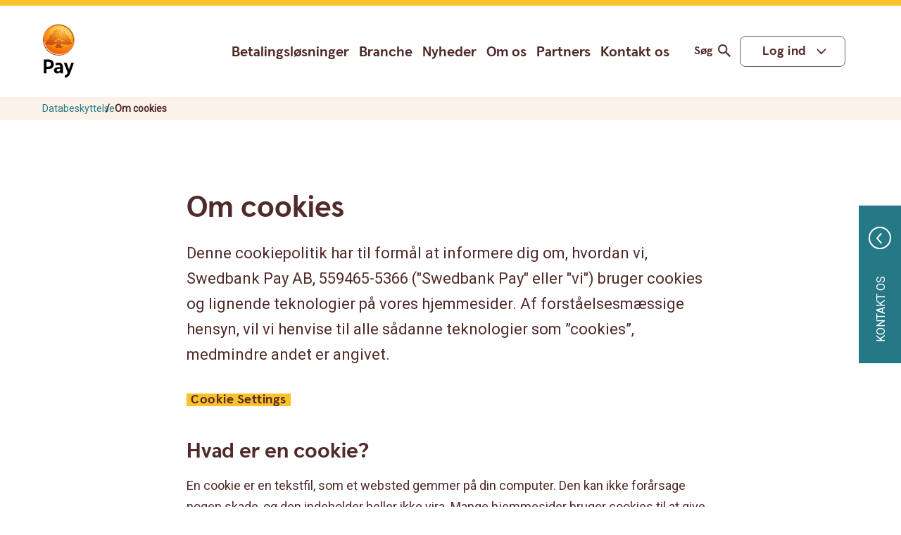

--- FILE ---
content_type: text/html; charset=utf-8
request_url: https://www.swedbankpay.dk/databeskyttelse/om-cookies
body_size: 34928
content:
<!DOCTYPE html>
<html lang="da" class="no-js"  prefix="og: http://ogp.me/ns#">
 
<head>
            <!-- Google Tag Manager -->
            <script>
                window.dataLayer = window.dataLayer || [];
            </script>
            <script>
            (function (w, d, s, l, i) {
                        w[l] = w[l] || []; w[l].push({
                            'gtm.start':
                            new Date().getTime(), event: 'gtm.js'
                        }); var f = d.getElementsByTagName(s)[0],
                            j = d.createElement(s), dl = l != 'dataLayer' ? '&l=' + l : ''; j.async = true; j.src =
                                'https://www.googletagmanager.com/gtm.js?id=' + i + dl; f.parentNode.insertBefore(j, f);
                })(window, document, 'script', 'dataLayer', 'GTM-MW6VC2S');
            </script>
            <!-- End Google Tag Manager -->


            <script type="text/javascript" src="/ui/164246/swedbankpay/scripts/libraries/web.js"></script>
    <link rel="preload" as="style" href="/ui/164246/swedbankpay/styles/main.min.css">

    
<meta charset="utf-8" />

	<link rel="canonical" href="https://www.swedbankpay.dk/databeskyttelse/om-cookies" />

<meta content="width=device-width, minimum-scale=1, maximum-scale=2, initial-scale=1" name="viewport"></meta>

<meta content="491" name="pageid"></meta>
<meta content="Cookies er sm&#xE5; tekstfiler, der bliver gemt p&#xE5; din computer, mobil eller tablet. Den g&#xF8;r ingen skade og indeholder ikke virus." name="description"></meta>


<meta content="INDEX, FOLLOW" name="robots"></meta>

<meta content="1000" property="buildversion"></meta>

<meta content="Om cookies p&#xE5; swedbankpay.dk" property="og:title"></meta>
<meta content="Cookies er sm&#xE5; tekstfiler, der bliver gemt p&#xE5; din computer, mobil eller tablet. Den g&#xF8;r ingen skade og indeholder ikke virus." property="og:description"></meta>
<meta content="https://www.swedbankpay.dk/databeskyttelse/om-cookies" property="og:url"></meta>

<meta content="Swedbank Pay" property="og:site_name"></meta>
<meta content="website" property="og:type"></meta>

<meta content="summary" name="twitter:card"></meta>
<meta content="Om cookies p&#xE5; swedbankpay.dk" name="twitter:title"></meta>
<meta content="Cookies er sm&#xE5; tekstfiler, der bliver gemt p&#xE5; din computer, mobil eller tablet. Den g&#xF8;r ingen skade og indeholder ikke virus." name="twitter:description"></meta>



<meta content="Swedbank Pay" name="application-name"></meta>

    <title>Om cookies p&#xE5; swedbankpay.dk</title>


<link rel="shortcut icon" href="/ui/164246/swedbankpay/images/icons/favicons/favicon.ico" type="image/x-icon" />
<link rel="apple-touch-icon" sizes="114x114" href="/ui/164246/swedbankpay/images/icons/favicons/apple-touch-icon-114x114.png" />
<link rel="apple-touch-icon" sizes="120x120" href="/ui/164246/swedbankpay/images/icons/favicons/apple-touch-icon-120x120.png" />
<link rel="apple-touch-icon" sizes="144x144" href="/ui/164246/swedbankpay/images/icons/favicons/apple-touch-icon-144x144.png" />
<link rel="apple-touch-icon" sizes="152x152" href="/ui/164246/swedbankpay/images/icons/favicons/apple-touch-icon-152x152.png" />
<link rel="apple-touch-icon" sizes="180x180" href="/ui/164246/swedbankpay/images/icons/favicons/apple-touch-icon-180x180.png" />
<link rel="apple-touch-icon" sizes="57x57" href="/ui/164246/swedbankpay/images/icons/favicons/apple-touch-icon-57x57.png" />
<link rel="apple-touch-icon" sizes="60x60" href="/ui/164246/swedbankpay/images/icons/favicons/apple-touch-icon-60x60.png" />
<link rel="apple-touch-icon" sizes="72x72" href="/ui/164246/swedbankpay/images/icons/favicons/apple-touch-icon-72x72.png" />
<link rel="apple-touch-icon" sizes="76x76" href="/ui/164246/swedbankpay/images/icons/favicons/apple-touch-icon-76x76.png" />
<link rel="apple-touch-startup-image" media="(device-width: 320px) and (device-height: 480px) and (-webkit-device-pixel-ratio: 1)" href="/ui/164246/swedbankpay/images/icons/favicons/apple-touch-startup-image-320x460.png" />
<link rel="apple-touch-startup-image" media="(device-width: 320px) and (device-height: 480px) and (-webkit-device-pixel-ratio: 2)" href="/ui/164246/swedbankpay/images/icons/favicons/apple-touch-startup-image-640x920.png" />
<link rel="apple-touch-startup-image" media="(device-width: 320px) and (device-height: 568px) and (-webkit-device-pixel-ratio: 2)" href="/ui/164246/swedbankpay/images/icons/favicons/apple-touch-startup-image-640x1096.png" />
<link rel="apple-touch-startup-image" media="(device-width: 375px) and (device-height: 667px) and (-webkit-device-pixel-ratio: 2)" href="/ui/164246/swedbankpay/images/icons/favicons/apple-touch-startup-image-750x1294.png" />
<link rel="apple-touch-startup-image" media="(device-width: 414px) and (device-height: 736px) and (orientation: landscape) and (-webkit-device-pixel-ratio: 3)" href="/ui/164246/swedbankpay/images/icons/favicons/apple-touch-startup-image-1182x2208.png" />
<link rel="apple-touch-startup-image" media="(device-width: 414px) and (device-height: 736px) and (orientation: portrait) and (-webkit-device-pixel-ratio: 3)" href="/ui/164246/swedbankpay/images/icons/favicons/apple-touch-startup-image-1242x2148.png" />
<link rel="apple-touch-startup-image" media="(device-width: 768px) and (device-height: 1024px) and (orientation: landscape) and (-webkit-device-pixel-ratio: 1)" href="/ui/164246/swedbankpay/images/icons/favicons/apple-touch-startup-image-748x1024.png" />
<link rel="apple-touch-startup-image" media="(device-width: 768px) and (device-height: 1024px) and (orientation: landscape) and (-webkit-device-pixel-ratio: 2)" href="/ui/164246/swedbankpay/images/icons/favicons/apple-touch-startup-image-1496x2048.png" />
<link rel="apple-touch-startup-image" media="(device-width: 768px) and (device-height: 1024px) and (orientation: portrait) and (-webkit-device-pixel-ratio: 1)" href="/ui/164246/swedbankpay/images/icons/favicons/apple-touch-startup-image-768x1004.png" />
<link rel="apple-touch-startup-image" media="(device-width: 768px) and (device-height: 1024px) and (orientation: portrait) and (-webkit-device-pixel-ratio: 2)" href="/ui/164246/swedbankpay/images/icons/favicons/apple-touch-startup-image-1536x2008.png" />
<link rel="icon" type="image/png" sizes="16x16" href="/ui/164246/swedbankpay/images/icons/favicons/favicon-16x16.png" />
<link rel="icon" type="image/png" sizes="228x228" href="/ui/164246/swedbankpay/images/icons/favicons/coast-228x228.png" />
<link rel="icon" type="image/png" sizes="32x32" href="/ui/164246/swedbankpay/images/icons/favicons/favicon-32x32.png" />
<link rel="manifest" href="/ui/164246/swedbankpay/images/icons/favicons/manifest.json" />
<meta name="apple-mobile-web-app-capable" content="yes" />
<meta name="apple-mobile-web-app-status-bar-style" content="black-translucent" />
<meta name="apple-mobile-web-app-title" content="Swedbank Pay" />
<meta name="application-name" content="Swedbank Pay" />
<meta name="mobile-web-app-capable" content="yes" />
<meta name="msapplication-TileColor" content="#000" />
<meta name="msapplication-TileImage" content="/ui/164246/swedbankpay/images/icons/favicons/mstile-144x144.png" />
<meta name="msapplication-config" content="/ui/164246/swedbankpay/images/icons/favicons/browserconfig.xml" />
<meta name="theme-color" content="#000" />
            <script>var lf=[],d=document,w=window,raf=w.requestAnimationFrame||w.mozRequestAnimationFrame||w.webkitRequestAnimationFrame||w.msRequestAnimationFrame,af=function(e,n){var t=document.getElementsByTagName("head")[0],i=e.indexOf(".js")>0?"script":"link",o=document.createElement(i);"link"===i?o.href=e:o.src=e,"link"===i&&(o.rel="stylesheet"),"function"==typeof n&&(o.onload=n),t.parentNode.insertBefore(o,t)};lfn=function(){if(w.lf.length)for(var e=0;e<w.lf.length;e++)"function"==typeof w.lf[e]&&w.lf[e]()};</script>
            <style>.btn,.btn-outline,.btn:active,.btn:focus,.btn:hover,.pure-button,.pure-menu-heading,.pure-menu-link,a.button,a.button:active,a.button:focus,a.button:hover{text-decoration:none}.pure-img,img,svg{max-width:100%}mark{background:#ff0;color:#000}code,kbd,pre,samp{font-family:monospace,monospace;font-size:1em}.pure-button{display:inline-block;zoom:1;line-height:normal;white-space:nowrap;vertical-align:middle;text-align:center;cursor:pointer;-webkit-user-drag:none;-webkit-user-select:none;-moz-user-select:none;-ms-user-select:none;user-select:none;-webkit-box-sizing:border-box;-moz-box-sizing:border-box;box-sizing:border-box;font-family:inherit;font-size:100%;padding:.5em 1em;color:#444;color:rgba(0,0,0,.8);border:1px solid #999;border:transparent;background-color:#E6E6E6;border-radius:2px}.pure-button-hover,.pure-button:focus,.pure-button:hover{filter:progid:DXImageTransform.Microsoft.gradient(startColorstr='#00000000', endColorstr='#1a000000', GradientType=0);background-image:-webkit-gradient(linear,0 0,0 100%,from(transparent),color-stop(40%,rgba(0,0,0,.05)),to(rgba(0,0,0,.1)));background-image:-webkit-linear-gradient(transparent,rgba(0,0,0,.05) 40%,rgba(0,0,0,.1));background-image:-moz-linear-gradient(top,rgba(0,0,0,.05) 0,rgba(0,0,0,.1));background-image:-o-linear-gradient(transparent,rgba(0,0,0,.05) 40%,rgba(0,0,0,.1));background-image:linear-gradient(transparent,rgba(0,0,0,.05) 40%,rgba(0,0,0,.1))}.pure-button:focus{outline:0}.pure-button-active,.pure-button:active{box-shadow:0 0 0 1px rgba(0,0,0,.15) inset,0 0 6px rgba(0,0,0,.2) inset;border-color:#000\9}.pure-button-disabled,.pure-button-disabled:active,.pure-button-disabled:focus,.pure-button-disabled:hover,.pure-button[disabled]{border:none;background-image:none;filter:progid:DXImageTransform.Microsoft.gradient(enabled=false);filter:alpha(opacity=40);-khtml-opacity:.4;-moz-opacity:.4;opacity:.4;cursor:not-allowed;box-shadow:none}.pure-button-hidden{display:none}.pure-button::-moz-focus-inner{padding:0;border:0}.pure-button-primary,.pure-button-selected,a.pure-button-primary,a.pure-button-selected{background-color:#0078e7;color:#fff}.pure-form input[type=text],.pure-form input[type=password],.pure-form input[type=email],.pure-form input[type=url],.pure-form input[type=date],.pure-form input[type=month],.pure-form input[type=time],.pure-form input[type=datetime],.pure-form input[type=datetime-local],.pure-form input[type=week],.pure-form input[type=tel],.pure-form input[type=color],.pure-form input[type=number],.pure-form input[type=search],.pure-form select,.pure-form textarea{padding:.5em .6em;display:inline-block;border:1px solid #ccc;box-shadow:inset 0 1px 3px #ddd;border-radius:4px;vertical-align:middle;-webkit-box-sizing:border-box;-moz-box-sizing:border-box;box-sizing:border-box}.pure-form input:not([type]){padding:.5em .6em;display:inline-block;border:1px solid #ccc;box-shadow:inset 0 1px 3px #ddd;border-radius:4px;-webkit-box-sizing:border-box;-moz-box-sizing:border-box;box-sizing:border-box}.pure-form input[type=color]{padding:.2em .5em}.pure-form input:not([type]):focus,.pure-form input[type=text]:focus,.pure-form input[type=password]:focus,.pure-form input[type=email]:focus,.pure-form input[type=url]:focus,.pure-form input[type=date]:focus,.pure-form input[type=month]:focus,.pure-form input[type=time]:focus,.pure-form input[type=datetime]:focus,.pure-form input[type=datetime-local]:focus,.pure-form input[type=week]:focus,.pure-form input[type=tel]:focus,.pure-form input[type=color]:focus,.pure-form input[type=number]:focus,.pure-form input[type=search]:focus,.pure-form select:focus,.pure-form textarea:focus{outline:0;border-color:#129FEA}.pure-form input[type=file]:focus,.pure-form input[type=checkbox]:focus,.pure-form input[type=radio]:focus{outline:#129FEA auto 1px}.pure-form .pure-checkbox,.pure-form .pure-radio{margin:.5em 0;display:block}.pure-form input:not([type])[disabled],.pure-form input[type=text][disabled],.pure-form input[type=password][disabled],.pure-form input[type=email][disabled],.pure-form input[type=url][disabled],.pure-form input[type=date][disabled],.pure-form input[type=month][disabled],.pure-form input[type=time][disabled],.pure-form input[type=datetime][disabled],.pure-form input[type=datetime-local][disabled],.pure-form input[type=week][disabled],.pure-form input[type=tel][disabled],.pure-form input[type=color][disabled],.pure-form input[type=number][disabled],.pure-form input[type=search][disabled],.pure-form select[disabled],.pure-form textarea[disabled]{cursor:not-allowed;background-color:#eaeded;color:#cad2d3}.pure-form input[readonly],.pure-form select[readonly],.pure-form textarea[readonly]{background-color:#eee;color:#777;border-color:#ccc}.pure-form input:focus:invalid,.pure-form select:focus:invalid,.pure-form textarea:focus:invalid{color:#b94a48;border-color:#e9322d}.pure-form input[type=file]:focus:invalid:focus,.pure-form input[type=checkbox]:focus:invalid:focus,.pure-form input[type=radio]:focus:invalid:focus{outline-color:#e9322d}.pure-form select{height:2.25em;border:1px solid #ccc;background-color:#fff}.pure-form select[multiple]{height:auto}.pure-form label{margin:.5em 0 .2em}.pure-form fieldset{margin:0;padding:.35em 0 .75em;border:0}.pure-form legend{display:block;width:100%;padding:.3em 0;margin-bottom:.3em;color:#333;border-bottom:1px solid #e5e5e5}.pure-form-stacked input:not([type]),.pure-form-stacked input[type=text],.pure-form-stacked input[type=password],.pure-form-stacked input[type=email],.pure-form-stacked input[type=url],.pure-form-stacked input[type=date],.pure-form-stacked input[type=month],.pure-form-stacked input[type=time],.pure-form-stacked input[type=datetime],.pure-form-stacked input[type=datetime-local],.pure-form-stacked input[type=week],.pure-form-stacked input[type=tel],.pure-form-stacked input[type=color],.pure-form-stacked input[type=file],.pure-form-stacked input[type=number],.pure-form-stacked input[type=search],.pure-form-stacked label,.pure-form-stacked select,.pure-form-stacked textarea{display:block;margin:.25em 0}.pure-form-aligned .pure-help-inline,.pure-form-aligned input,.pure-form-aligned select,.pure-form-aligned textarea,.pure-form-message-inline{display:inline-block;vertical-align:middle}.pure-form-aligned textarea{vertical-align:top}.pure-form-aligned .pure-control-group{margin-bottom:.5em}.pure-form-aligned .pure-control-group label{text-align:right;display:inline-block;vertical-align:middle;width:10em;margin:0 1em 0 0}.pure-form-aligned .pure-controls{margin:1.5em 0 0 11em}.pure-form .pure-input-rounded,.pure-form input.pure-input-rounded{border-radius:2em;padding:.5em 1em}.pure-form .pure-group fieldset{margin-bottom:10px}.pure-form .pure-group input,.pure-form .pure-group textarea{display:block;padding:10px;margin:0 0 -1px;border-radius:0;position:relative;top:-1px}.pure-form .pure-group input:focus,.pure-form .pure-group textarea:focus{z-index:3}.pure-form .pure-group input:first-child,.pure-form .pure-group textarea:first-child{top:1px;border-radius:4px 4px 0 0;margin:0}.pure-form .pure-group input:first-child:last-child,.pure-form .pure-group textarea:first-child:last-child{top:1px;border-radius:4px;margin:0}.pure-form .pure-group input:last-child,.pure-form .pure-group textarea:last-child{top:-2px;border-radius:0 0 4px 4px;margin:0}.pure-form .pure-group button{margin:.35em 0}.pure-form .pure-input-1{width:100%}.pure-form .pure-input-2-3{width:66%}.pure-form .pure-input-1-2{width:50%}.pure-form .pure-input-1-3{width:33%}.pure-form .pure-input-1-4{width:25%}.pure-form .pure-help-inline,.pure-form-message-inline{display:inline-block;padding-left:.3em;color:#666;vertical-align:middle;font-size:.875em}.pure-form-message{display:block;color:#666;font-size:.875em}@media only screen and (max-width :480px){.pure-form button[type=submit]{margin:.7em 0 0}.pure-form input:not([type]),.pure-form input[type=text],.pure-form input[type=password],.pure-form input[type=email],.pure-form input[type=url],.pure-form input[type=date],.pure-form input[type=month],.pure-form input[type=time],.pure-form input[type=datetime],.pure-form input[type=datetime-local],.pure-form input[type=week],.pure-form input[type=tel],.pure-form input[type=color],.pure-form input[type=number],.pure-form input[type=search],.pure-form label{margin-bottom:.3em;display:block}.pure-group input:not([type]),.pure-group input[type=text],.pure-group input[type=password],.pure-group input[type=email],.pure-group input[type=url],.pure-group input[type=date],.pure-group input[type=month],.pure-group input[type=time],.pure-group input[type=datetime],.pure-group input[type=datetime-local],.pure-group input[type=week],.pure-group input[type=tel],.pure-group input[type=color],.pure-group input[type=number],.pure-group input[type=search]{margin-bottom:0}.pure-form-aligned .pure-control-group label{margin-bottom:.3em;text-align:left;display:block;width:100%}.pure-form-aligned .pure-controls{margin:1.5em 0 0}.pure-form .pure-help-inline,.pure-form-message,.pure-form-message-inline{display:block;font-size:.75em;padding:.2em 0 .8em}}.pure-menu{-webkit-box-sizing:border-box;-moz-box-sizing:border-box;box-sizing:border-box}.pure-menu-fixed{position:fixed;left:0;top:0;z-index:3}.pure-menu-item,.pure-menu-list{position:relative}.pure-menu-list{list-style:none;margin:0;padding:0}.pure-menu-item{padding:0;margin:0;height:100%}.pure-menu-heading,.pure-menu-link{display:block;white-space:nowrap}.pure-menu-horizontal{width:100%;white-space:nowrap}.pure-menu-horizontal .pure-menu-list{display:inline-block}.pure-menu-horizontal .pure-menu-heading,.pure-menu-horizontal .pure-menu-item,.pure-menu-horizontal .pure-menu-separator{display:inline-block;zoom:1;vertical-align:middle}.pure-menu-item .pure-menu-item{display:block}.pure-menu-children{display:none;position:absolute;left:100%;top:0;margin:0;padding:0;z-index:3}.pure-menu-horizontal .pure-menu-children{left:0;top:auto;width:inherit}.pure-menu-active>.pure-menu-children,.pure-menu-allow-hover:hover>.pure-menu-children{display:block;position:absolute}.pure-menu-has-children>.pure-menu-link:after{padding-left:.5em;content:"\25B8";font-size:small}.pure-menu-horizontal .pure-menu-has-children>.pure-menu-link:after{content:"\25BE"}.pure-menu-scrollable{overflow-y:scroll;overflow-x:hidden}.pure-menu-scrollable .pure-menu-list{display:block}.pure-menu-horizontal.pure-menu-scrollable .pure-menu-list{display:inline-block}.pure-menu-horizontal.pure-menu-scrollable{white-space:nowrap;overflow-y:hidden;overflow-x:auto;-ms-overflow-style:none;-webkit-overflow-scrolling:touch;padding:.5em 0}.pure-menu-horizontal.pure-menu-scrollable::-webkit-scrollbar{display:none}.pure-menu-separator{background-color:#ccc;height:1px;margin:.3em 0}.pure-menu-horizontal .pure-menu-separator{width:1px;height:1.3em;margin:0 .3em}audio:not([controls]),hr{height:0}.pure-menu-heading{text-transform:uppercase;color:#565d64}.pure-menu-link{color:#777}.pure-menu-children{background-color:#fff}.pure-menu-disabled,.pure-menu-heading,.pure-menu-link{padding:.5em 1em}.pure-menu-disabled{opacity:.5}.pure-menu-disabled .pure-menu-link:hover{background-color:transparent}.pure-menu-active>.pure-menu-link,.pure-menu-link:focus,.pure-menu-link:hover{background-color:#eee}.pure-menu-selected .pure-menu-link,.pure-menu-selected .pure-menu-link:visited{color:#000}.pure-table{border-collapse:collapse;border-spacing:0;empty-cells:show;border:1px solid #cbcbcb}.pure-table caption{color:#000;font:italic 85%/1 arial,sans-serif;padding:1em 0;text-align:center}dfn,p.italic{font-style:italic}.pure-table td,.pure-table th{border-left:1px solid #cbcbcb;border-width:0 0 0 1px;font-size:inherit;margin:0;overflow:visible;padding:.5em 1em}.pure-table td:first-child,.pure-table th:first-child{border-left-width:0}.pure-table thead{background-color:#e0e0e0;color:#000;text-align:left;vertical-align:bottom}.pure-table td{background-color:transparent}.pure-table-odd td,.pure-table-striped tr:nth-child(2n-1) td{background-color:#f2f2f2}.pure-table-bordered td{border-bottom:1px solid #cbcbcb}.pure-table-bordered tbody>tr:last-child>td{border-bottom-width:0}.pure-table-horizontal td,.pure-table-horizontal th{border-width:0 0 1px;border-bottom:1px solid #cbcbcb}.pure-table-horizontal tbody>tr:last-child>td{border-bottom-width:0}img,legend{border:0}.pure-u-1,.pure-u-1-1,.pure-u-1-12,.pure-u-1-2,.pure-u-1-24,.pure-u-1-3,.pure-u-1-4,.pure-u-1-6,.pure-u-1-8,.pure-u-10-24,.pure-u-11-12,.pure-u-11-24,.pure-u-12-24,.pure-u-13-24,.pure-u-14-24,.pure-u-15-24,.pure-u-16-24,.pure-u-17-24,.pure-u-18-24,.pure-u-19-24,.pure-u-2-24,.pure-u-2-3,.pure-u-20-24,.pure-u-21-24,.pure-u-22-24,.pure-u-23-24,.pure-u-24-24,.pure-u-3-24,.pure-u-3-4,.pure-u-3-8,.pure-u-4-24,.pure-u-5-12,.pure-u-5-24,.pure-u-5-6,.pure-u-5-8,.pure-u-6-24,.pure-u-7-12,.pure-u-7-24,.pure-u-7-8,.pure-u-8-24,.pure-u-9-24{box-sizing:border-box}@media screen and (min-width:35.5em){.pure-u-sm-1,.pure-u-sm-1-1,.pure-u-sm-1-12,.pure-u-sm-1-2,.pure-u-sm-1-24,.pure-u-sm-1-3,.pure-u-sm-1-4,.pure-u-sm-1-6,.pure-u-sm-1-8,.pure-u-sm-10-24,.pure-u-sm-11-12,.pure-u-sm-11-24,.pure-u-sm-12-24,.pure-u-sm-13-24,.pure-u-sm-14-24,.pure-u-sm-15-24,.pure-u-sm-16-24,.pure-u-sm-17-24,.pure-u-sm-18-24,.pure-u-sm-19-24,.pure-u-sm-2-24,.pure-u-sm-2-3,.pure-u-sm-20-24,.pure-u-sm-21-24,.pure-u-sm-22-24,.pure-u-sm-23-24,.pure-u-sm-24-24,.pure-u-sm-3-24,.pure-u-sm-3-4,.pure-u-sm-3-8,.pure-u-sm-4-24,.pure-u-sm-5-12,.pure-u-sm-5-24,.pure-u-sm-5-6,.pure-u-sm-5-8,.pure-u-sm-6-24,.pure-u-sm-7-12,.pure-u-sm-7-24,.pure-u-sm-7-8,.pure-u-sm-8-24,.pure-u-sm-9-24{display:inline-block;zoom:1;letter-spacing:normal;word-spacing:normal;vertical-align:top;text-rendering:auto}.pure-u-sm-1-24{width:4.1667%}.pure-u-sm-1-12,.pure-u-sm-2-24{width:8.3333%}.pure-u-sm-1-8,.pure-u-sm-3-24{width:12.5%}.pure-u-sm-1-6,.pure-u-sm-4-24{width:16.6667%}.pure-u-sm-5-24{width:20.8333%}.pure-u-sm-1-4,.pure-u-sm-6-24{width:25%}.pure-u-sm-7-24{width:29.1667%}.pure-u-sm-1-3,.pure-u-sm-8-24{width:33.3333%}.pure-u-sm-3-8,.pure-u-sm-9-24{width:37.5%}.pure-u-sm-10-24,.pure-u-sm-5-12{width:41.6667%}.pure-u-sm-11-24{width:45.8333%}.pure-u-sm-1-2,.pure-u-sm-12-24{width:50%}.pure-u-sm-13-24{width:54.1667%}.pure-u-sm-14-24,.pure-u-sm-7-12{width:58.3333%}.pure-u-sm-15-24,.pure-u-sm-5-8{width:62.5%}.pure-u-sm-16-24,.pure-u-sm-2-3{width:66.6667%}.pure-u-sm-17-24{width:70.8333%}.pure-u-sm-18-24,.pure-u-sm-3-4{width:75%}.pure-u-sm-19-24{width:79.1667%}.pure-u-sm-20-24,.pure-u-sm-5-6{width:83.3333%}.pure-u-sm-21-24,.pure-u-sm-7-8{width:87.5%}.pure-u-sm-11-12,.pure-u-sm-22-24{width:91.6667%}.pure-u-sm-23-24{width:95.8333%}.pure-u-sm-1,.pure-u-sm-1-1,.pure-u-sm-24-24{width:100%}}@media screen and (min-width:48em){.pure-u-md-1,.pure-u-md-1-1,.pure-u-md-1-12,.pure-u-md-1-2,.pure-u-md-1-24,.pure-u-md-1-3,.pure-u-md-1-4,.pure-u-md-1-6,.pure-u-md-1-8,.pure-u-md-10-24,.pure-u-md-11-12,.pure-u-md-11-24,.pure-u-md-12-24,.pure-u-md-13-24,.pure-u-md-14-24,.pure-u-md-15-24,.pure-u-md-16-24,.pure-u-md-17-24,.pure-u-md-18-24,.pure-u-md-19-24,.pure-u-md-2-24,.pure-u-md-2-3,.pure-u-md-20-24,.pure-u-md-21-24,.pure-u-md-22-24,.pure-u-md-23-24,.pure-u-md-24-24,.pure-u-md-3-24,.pure-u-md-3-4,.pure-u-md-3-8,.pure-u-md-4-24,.pure-u-md-5-12,.pure-u-md-5-24,.pure-u-md-5-6,.pure-u-md-5-8,.pure-u-md-6-24,.pure-u-md-7-12,.pure-u-md-7-24,.pure-u-md-7-8,.pure-u-md-8-24,.pure-u-md-9-24{display:inline-block;zoom:1;letter-spacing:normal;word-spacing:normal;vertical-align:top;text-rendering:auto}.pure-u-md-1-24{width:4.1667%}.pure-u-md-1-12,.pure-u-md-2-24{width:8.3333%}.pure-u-md-1-8,.pure-u-md-3-24{width:12.5%}.pure-u-md-1-6,.pure-u-md-4-24{width:16.6667%}.pure-u-md-5-24{width:20.8333%}.pure-u-md-1-4,.pure-u-md-6-24{width:25%}.pure-u-md-7-24{width:29.1667%}.pure-u-md-1-3,.pure-u-md-8-24{width:33.3333%}.pure-u-md-3-8,.pure-u-md-9-24{width:37.5%}.pure-u-md-10-24,.pure-u-md-5-12{width:41.6667%}.pure-u-md-11-24{width:45.8333%}.pure-u-md-1-2,.pure-u-md-12-24{width:50%}.pure-u-md-13-24{width:54.1667%}.pure-u-md-14-24,.pure-u-md-7-12{width:58.3333%}.pure-u-md-15-24,.pure-u-md-5-8{width:62.5%}.pure-u-md-16-24,.pure-u-md-2-3{width:66.6667%}.pure-u-md-17-24{width:70.8333%}.pure-u-md-18-24,.pure-u-md-3-4{width:75%}.pure-u-md-19-24{width:79.1667%}.pure-u-md-20-24,.pure-u-md-5-6{width:83.3333%}.pure-u-md-21-24,.pure-u-md-7-8{width:87.5%}.pure-u-md-11-12,.pure-u-md-22-24{width:91.6667%}.pure-u-md-23-24{width:95.8333%}.pure-u-md-1,.pure-u-md-1-1,.pure-u-md-24-24{width:100%}}@media screen and (min-width:64em){.pure-u-lg-1,.pure-u-lg-1-1,.pure-u-lg-1-12,.pure-u-lg-1-2,.pure-u-lg-1-24,.pure-u-lg-1-3,.pure-u-lg-1-4,.pure-u-lg-1-6,.pure-u-lg-1-8,.pure-u-lg-10-24,.pure-u-lg-11-12,.pure-u-lg-11-24,.pure-u-lg-12-24,.pure-u-lg-13-24,.pure-u-lg-14-24,.pure-u-lg-15-24,.pure-u-lg-16-24,.pure-u-lg-17-24,.pure-u-lg-18-24,.pure-u-lg-19-24,.pure-u-lg-2-24,.pure-u-lg-2-3,.pure-u-lg-20-24,.pure-u-lg-21-24,.pure-u-lg-22-24,.pure-u-lg-23-24,.pure-u-lg-24-24,.pure-u-lg-3-24,.pure-u-lg-3-4,.pure-u-lg-3-8,.pure-u-lg-4-24,.pure-u-lg-5-12,.pure-u-lg-5-24,.pure-u-lg-5-6,.pure-u-lg-5-8,.pure-u-lg-6-24,.pure-u-lg-7-12,.pure-u-lg-7-24,.pure-u-lg-7-8,.pure-u-lg-8-24,.pure-u-lg-9-24{display:inline-block;zoom:1;letter-spacing:normal;word-spacing:normal;vertical-align:top;text-rendering:auto}.pure-u-lg-1-24{width:4.1667%}.pure-u-lg-1-12,.pure-u-lg-2-24{width:8.3333%}.pure-u-lg-1-8,.pure-u-lg-3-24{width:12.5%}.pure-u-lg-1-6,.pure-u-lg-4-24{width:16.6667%}.pure-u-lg-5-24{width:20.8333%}.pure-u-lg-1-4,.pure-u-lg-6-24{width:25%}.pure-u-lg-7-24{width:29.1667%}.pure-u-lg-1-3,.pure-u-lg-8-24{width:33.3333%}.pure-u-lg-3-8,.pure-u-lg-9-24{width:37.5%}.pure-u-lg-10-24,.pure-u-lg-5-12{width:41.6667%}.pure-u-lg-11-24{width:45.8333%}.pure-u-lg-1-2,.pure-u-lg-12-24{width:50%}.pure-u-lg-13-24{width:54.1667%}.pure-u-lg-14-24,.pure-u-lg-7-12{width:58.3333%}.pure-u-lg-15-24,.pure-u-lg-5-8{width:62.5%}.pure-u-lg-16-24,.pure-u-lg-2-3{width:66.6667%}.pure-u-lg-17-24{width:70.8333%}.pure-u-lg-18-24,.pure-u-lg-3-4{width:75%}.pure-u-lg-19-24{width:79.1667%}.pure-u-lg-20-24,.pure-u-lg-5-6{width:83.3333%}.pure-u-lg-21-24,.pure-u-lg-7-8{width:87.5%}.pure-u-lg-11-12,.pure-u-lg-22-24{width:91.6667%}.pure-u-lg-23-24{width:95.8333%}.pure-u-lg-1,.pure-u-lg-1-1,.pure-u-lg-24-24{width:100%}}@media screen and (min-width:80em){.pure-u-xl-1,.pure-u-xl-1-1,.pure-u-xl-1-12,.pure-u-xl-1-2,.pure-u-xl-1-24,.pure-u-xl-1-3,.pure-u-xl-1-4,.pure-u-xl-1-6,.pure-u-xl-1-8,.pure-u-xl-10-24,.pure-u-xl-11-12,.pure-u-xl-11-24,.pure-u-xl-12-24,.pure-u-xl-13-24,.pure-u-xl-14-24,.pure-u-xl-15-24,.pure-u-xl-16-24,.pure-u-xl-17-24,.pure-u-xl-18-24,.pure-u-xl-19-24,.pure-u-xl-2-24,.pure-u-xl-2-3,.pure-u-xl-20-24,.pure-u-xl-21-24,.pure-u-xl-22-24,.pure-u-xl-23-24,.pure-u-xl-24-24,.pure-u-xl-3-24,.pure-u-xl-3-4,.pure-u-xl-3-8,.pure-u-xl-4-24,.pure-u-xl-5-12,.pure-u-xl-5-24,.pure-u-xl-5-6,.pure-u-xl-5-8,.pure-u-xl-6-24,.pure-u-xl-7-12,.pure-u-xl-7-24,.pure-u-xl-7-8,.pure-u-xl-8-24,.pure-u-xl-9-24{display:inline-block;zoom:1;letter-spacing:normal;word-spacing:normal;vertical-align:top;text-rendering:auto}.pure-u-xl-1-24{width:4.1667%}.pure-u-xl-1-12,.pure-u-xl-2-24{width:8.3333%}.pure-u-xl-1-8,.pure-u-xl-3-24{width:12.5%}.pure-u-xl-1-6,.pure-u-xl-4-24{width:16.6667%}.pure-u-xl-5-24{width:20.8333%}.pure-u-xl-1-4,.pure-u-xl-6-24{width:25%}.pure-u-xl-7-24{width:29.1667%}.pure-u-xl-1-3,.pure-u-xl-8-24{width:33.3333%}.pure-u-xl-3-8,.pure-u-xl-9-24{width:37.5%}.pure-u-xl-10-24,.pure-u-xl-5-12{width:41.6667%}.pure-u-xl-11-24{width:45.8333%}.pure-u-xl-1-2,.pure-u-xl-12-24{width:50%}.pure-u-xl-13-24{width:54.1667%}.pure-u-xl-14-24,.pure-u-xl-7-12{width:58.3333%}.pure-u-xl-15-24,.pure-u-xl-5-8{width:62.5%}.pure-u-xl-16-24,.pure-u-xl-2-3{width:66.6667%}.pure-u-xl-17-24{width:70.8333%}.pure-u-xl-18-24,.pure-u-xl-3-4{width:75%}.pure-u-xl-19-24{width:79.1667%}.pure-u-xl-20-24,.pure-u-xl-5-6{width:83.3333%}.pure-u-xl-21-24,.pure-u-xl-7-8{width:87.5%}.pure-u-xl-11-12,.pure-u-xl-22-24{width:91.6667%}.pure-u-xl-23-24{width:95.8333%}.pure-u-xl-1,.pure-u-xl-1-1,.pure-u-xl-24-24{width:100%}}.paymentLogosBlock .content-wrapper .card-items .card-item.hidden,[hidden],audio:not([controls]),template{display:none}article,aside,details,figcaption,figure,footer,header,hgroup,main,menu,nav,section,summary{display:block}audio,canvas,progress,video{display:inline-block;vertical-align:baseline}.hidden,.hidden-desktop,.visible-phone,.visible-tablet,[hidden]{display:none!important}a{background-color:transparent}a:active,a:hover{outline:0}abbr[title]{border-bottom:1px dotted}b,optgroup,strong{font-weight:700}small{font-size:80%}sub,sup{font-size:75%;line-height:0;position:relative;vertical-align:baseline}sup{top:-.5em}sub{bottom:-.25em}svg:not(:root){overflow:hidden}hr{-moz-box-sizing:content-box;box-sizing:content-box}pre,textarea{overflow:auto}button,input,optgroup,select,textarea{color:inherit;font:inherit;margin:0}button,select{text-transform:none}button,html input[type=button],input[type=reset],input[type=submit]{-webkit-appearance:button;cursor:pointer}button[disabled],html input[disabled]{cursor:default}button::-moz-focus-inner,input::-moz-focus-inner{border:0;padding:0}input{line-height:normal}input[type=checkbox],input[type=radio]{box-sizing:border-box;padding:0}input[type=number]::-webkit-inner-spin-button,input[type=number]::-webkit-outer-spin-button{height:auto}input[type=search]{-webkit-appearance:textfield;-moz-box-sizing:content-box;-webkit-box-sizing:content-box;box-sizing:content-box}input[type=search]::-webkit-search-cancel-button,input[type=search]::-webkit-search-decoration{-webkit-appearance:none}legend{padding:0}table{border-collapse:collapse;border-spacing:0}td,th{padding:0}.pure-img{height:auto;display:block}.pure-g{letter-spacing:-.31em;text-rendering:optimizespeed;font-family:FreeSans,Arimo,"Droid Sans",Helvetica,Arial,sans-serif;-webkit-flex-flow:row wrap;display:-ms-flexbox;-ms-flex-flow:row wrap;-ms-align-content:flex-start;-webkit-align-content:flex-start;align-content:flex-start}.opera-only :-o-prefocus,.pure-g{word-spacing:-.43em}.pure-u,.pure-u-1,.pure-u-1-1,.pure-u-1-12,.pure-u-1-2,.pure-u-1-24,.pure-u-1-3,.pure-u-1-4,.pure-u-1-5,.pure-u-1-6,.pure-u-1-8,.pure-u-10-24,.pure-u-11-12,.pure-u-11-24,.pure-u-12-24,.pure-u-13-24,.pure-u-14-24,.pure-u-15-24,.pure-u-16-24,.pure-u-17-24,.pure-u-18-24,.pure-u-19-24,.pure-u-2-24,.pure-u-2-3,.pure-u-2-5,.pure-u-20-24,.pure-u-21-24,.pure-u-22-24,.pure-u-23-24,.pure-u-24-24,.pure-u-3-24,.pure-u-3-4,.pure-u-3-5,.pure-u-3-8,.pure-u-4-24,.pure-u-4-5,.pure-u-5-12,.pure-u-5-24,.pure-u-5-5,.pure-u-5-6,.pure-u-5-8,.pure-u-6-24,.pure-u-7-12,.pure-u-7-24,.pure-u-7-8,.pure-u-8-24,.pure-u-9-24{display:inline-block;zoom:1;letter-spacing:normal;word-spacing:normal;vertical-align:top;text-rendering:auto}.pure-u-1-24{width:4.1667%}.pure-u-1-12,.pure-u-2-24{width:8.3333%}.pure-u-1-8,.pure-u-3-24{width:12.5%}.pure-u-1-6,.pure-u-4-24{width:16.6667%}.pure-u-1-5{width:20%}.pure-u-5-24{width:20.8333%}.pure-u-1-4,.pure-u-6-24{width:25%}.pure-u-7-24{width:29.1667%}.pure-u-1-3,.pure-u-8-24{width:33.3333%}.pure-u-3-8,.pure-u-9-24{width:37.5%}.pure-u-2-5{width:40%}.pure-u-10-24,.pure-u-5-12{width:41.6667%}.pure-u-11-24{width:45.8333%}.pure-u-1-2,.pure-u-12-24{width:50%}.pure-u-13-24{width:54.1667%}.pure-u-14-24,.pure-u-7-12{width:58.3333%}.pure-u-3-5{width:60%}.pure-u-15-24,.pure-u-5-8{width:62.5%}.pure-u-16-24,.pure-u-2-3{width:66.6667%}.pure-u-17-24{width:70.8333%}.pure-u-18-24,.pure-u-3-4{width:75%}.pure-u-19-24{width:79.1667%}.pure-u-4-5{width:80%}.pure-u-20-24,.pure-u-5-6{width:83.3333%}.pure-u-21-24,.pure-u-7-8{width:87.5%}.pure-u-11-12,.pure-u-22-24{width:91.6667%}.pure-u-23-24{width:95.8333%}.pure-u-1,.pure-u-1-1,.pure-u-24-24,.pure-u-5-5{width:100%}@media screen and (min-width:35.5em){.pure-u-sm-1,.pure-u-sm-1-1,.pure-u-sm-1-12,.pure-u-sm-1-2,.pure-u-sm-1-24,.pure-u-sm-1-3,.pure-u-sm-1-4,.pure-u-sm-1-5,.pure-u-sm-1-6,.pure-u-sm-1-8,.pure-u-sm-10-24,.pure-u-sm-11-12,.pure-u-sm-11-24,.pure-u-sm-12-24,.pure-u-sm-13-24,.pure-u-sm-14-24,.pure-u-sm-15-24,.pure-u-sm-16-24,.pure-u-sm-17-24,.pure-u-sm-18-24,.pure-u-sm-19-24,.pure-u-sm-2-24,.pure-u-sm-2-3,.pure-u-sm-2-5,.pure-u-sm-20-24,.pure-u-sm-21-24,.pure-u-sm-22-24,.pure-u-sm-23-24,.pure-u-sm-24-24,.pure-u-sm-3-24,.pure-u-sm-3-4,.pure-u-sm-3-5,.pure-u-sm-3-8,.pure-u-sm-4-24,.pure-u-sm-4-5,.pure-u-sm-5-12,.pure-u-sm-5-24,.pure-u-sm-5-5,.pure-u-sm-5-6,.pure-u-sm-5-8,.pure-u-sm-6-24,.pure-u-sm-7-12,.pure-u-sm-7-24,.pure-u-sm-7-8,.pure-u-sm-8-24,.pure-u-sm-9-24{display:inline-block;zoom:1;letter-spacing:normal;word-spacing:normal;vertical-align:top;text-rendering:auto}.pure-u-sm-1-24{width:4.1667%}.pure-u-sm-1-12,.pure-u-sm-2-24{width:8.3333%}.pure-u-sm-1-8,.pure-u-sm-3-24{width:12.5%}.pure-u-sm-1-6,.pure-u-sm-4-24{width:16.6667%}.pure-u-sm-1-5{width:20%}.pure-u-sm-5-24{width:20.8333%}.pure-u-sm-1-4,.pure-u-sm-6-24{width:25%}.pure-u-sm-7-24{width:29.1667%}.pure-u-sm-1-3,.pure-u-sm-8-24{width:33.3333%}.pure-u-sm-3-8,.pure-u-sm-9-24{width:37.5%}.pure-u-sm-2-5{width:40%}.pure-u-sm-10-24,.pure-u-sm-5-12{width:41.6667%}.pure-u-sm-11-24{width:45.8333%}.pure-u-sm-1-2,.pure-u-sm-12-24{width:50%}.pure-u-sm-13-24{width:54.1667%}.pure-u-sm-14-24,.pure-u-sm-7-12{width:58.3333%}.pure-u-sm-3-5{width:60%}.pure-u-sm-15-24,.pure-u-sm-5-8{width:62.5%}.pure-u-sm-16-24,.pure-u-sm-2-3{width:66.6667%}.pure-u-sm-17-24{width:70.8333%}.pure-u-sm-18-24,.pure-u-sm-3-4{width:75%}.pure-u-sm-19-24{width:79.1667%}.pure-u-sm-4-5{width:80%}.pure-u-sm-20-24,.pure-u-sm-5-6{width:83.3333%}.pure-u-sm-21-24,.pure-u-sm-7-8{width:87.5%}.pure-u-sm-11-12,.pure-u-sm-22-24{width:91.6667%}.pure-u-sm-23-24{width:95.8333%}.pure-u-sm-1,.pure-u-sm-1-1,.pure-u-sm-24-24,.pure-u-sm-5-5{width:100%}}@media screen and (min-width:48em){.pure-u-md-1,.pure-u-md-1-1,.pure-u-md-1-12,.pure-u-md-1-2,.pure-u-md-1-24,.pure-u-md-1-3,.pure-u-md-1-4,.pure-u-md-1-5,.pure-u-md-1-6,.pure-u-md-1-8,.pure-u-md-10-24,.pure-u-md-11-12,.pure-u-md-11-24,.pure-u-md-12-24,.pure-u-md-13-24,.pure-u-md-14-24,.pure-u-md-15-24,.pure-u-md-16-24,.pure-u-md-17-24,.pure-u-md-18-24,.pure-u-md-19-24,.pure-u-md-2-24,.pure-u-md-2-3,.pure-u-md-2-5,.pure-u-md-20-24,.pure-u-md-21-24,.pure-u-md-22-24,.pure-u-md-23-24,.pure-u-md-24-24,.pure-u-md-3-24,.pure-u-md-3-4,.pure-u-md-3-5,.pure-u-md-3-8,.pure-u-md-4-24,.pure-u-md-4-5,.pure-u-md-5-12,.pure-u-md-5-24,.pure-u-md-5-5,.pure-u-md-5-6,.pure-u-md-5-8,.pure-u-md-6-24,.pure-u-md-7-12,.pure-u-md-7-24,.pure-u-md-7-8,.pure-u-md-8-24,.pure-u-md-9-24{display:inline-block;zoom:1;letter-spacing:normal;word-spacing:normal;vertical-align:top;text-rendering:auto}.pure-u-md-1-24{width:4.1667%}.pure-u-md-1-12,.pure-u-md-2-24{width:8.3333%}.pure-u-md-1-8,.pure-u-md-3-24{width:12.5%}.pure-u-md-1-6,.pure-u-md-4-24{width:16.6667%}.pure-u-md-1-5{width:20%}.pure-u-md-5-24{width:20.8333%}.pure-u-md-1-4,.pure-u-md-6-24{width:25%}.pure-u-md-7-24{width:29.1667%}.pure-u-md-1-3,.pure-u-md-8-24{width:33.3333%}.pure-u-md-3-8,.pure-u-md-9-24{width:37.5%}.pure-u-md-2-5{width:40%}.pure-u-md-10-24,.pure-u-md-5-12{width:41.6667%}.pure-u-md-11-24{width:45.8333%}.pure-u-md-1-2,.pure-u-md-12-24{width:50%}.pure-u-md-13-24{width:54.1667%}.pure-u-md-14-24,.pure-u-md-7-12{width:58.3333%}.pure-u-md-3-5{width:60%}.pure-u-md-15-24,.pure-u-md-5-8{width:62.5%}.pure-u-md-16-24,.pure-u-md-2-3{width:66.6667%}.pure-u-md-17-24{width:70.8333%}.pure-u-md-18-24,.pure-u-md-3-4{width:75%}.pure-u-md-19-24{width:79.1667%}.pure-u-md-4-5{width:80%}.pure-u-md-20-24,.pure-u-md-5-6{width:83.3333%}.pure-u-md-21-24,.pure-u-md-7-8{width:87.5%}.pure-u-md-11-12,.pure-u-md-22-24{width:91.6667%}.pure-u-md-23-24{width:95.8333%}.pure-u-md-1,.pure-u-md-1-1,.pure-u-md-24-24,.pure-u-md-5-5{width:100%}}@media screen and (min-width:64em){.pure-u-lg-1,.pure-u-lg-1-1,.pure-u-lg-1-12,.pure-u-lg-1-2,.pure-u-lg-1-24,.pure-u-lg-1-3,.pure-u-lg-1-4,.pure-u-lg-1-5,.pure-u-lg-1-6,.pure-u-lg-1-8,.pure-u-lg-10-24,.pure-u-lg-11-12,.pure-u-lg-11-24,.pure-u-lg-12-24,.pure-u-lg-13-24,.pure-u-lg-14-24,.pure-u-lg-15-24,.pure-u-lg-16-24,.pure-u-lg-17-24,.pure-u-lg-18-24,.pure-u-lg-19-24,.pure-u-lg-2-24,.pure-u-lg-2-3,.pure-u-lg-2-5,.pure-u-lg-20-24,.pure-u-lg-21-24,.pure-u-lg-22-24,.pure-u-lg-23-24,.pure-u-lg-24-24,.pure-u-lg-3-24,.pure-u-lg-3-4,.pure-u-lg-3-5,.pure-u-lg-3-8,.pure-u-lg-4-24,.pure-u-lg-4-5,.pure-u-lg-5-12,.pure-u-lg-5-24,.pure-u-lg-5-5,.pure-u-lg-5-6,.pure-u-lg-5-8,.pure-u-lg-6-24,.pure-u-lg-7-12,.pure-u-lg-7-24,.pure-u-lg-7-8,.pure-u-lg-8-24,.pure-u-lg-9-24{display:inline-block;zoom:1;letter-spacing:normal;word-spacing:normal;vertical-align:top;text-rendering:auto}.pure-u-lg-1-24{width:4.1667%}.pure-u-lg-1-12,.pure-u-lg-2-24{width:8.3333%}.pure-u-lg-1-8,.pure-u-lg-3-24{width:12.5%}.pure-u-lg-1-6,.pure-u-lg-4-24{width:16.6667%}.pure-u-lg-1-5{width:20%}.pure-u-lg-5-24{width:20.8333%}.pure-u-lg-1-4,.pure-u-lg-6-24{width:25%}.pure-u-lg-7-24{width:29.1667%}.pure-u-lg-1-3,.pure-u-lg-8-24{width:33.3333%}.pure-u-lg-3-8,.pure-u-lg-9-24{width:37.5%}.pure-u-lg-2-5{width:40%}.pure-u-lg-10-24,.pure-u-lg-5-12{width:41.6667%}.pure-u-lg-11-24{width:45.8333%}.pure-u-lg-1-2,.pure-u-lg-12-24{width:50%}.pure-u-lg-13-24{width:54.1667%}.pure-u-lg-14-24,.pure-u-lg-7-12{width:58.3333%}.pure-u-lg-3-5{width:60%}.pure-u-lg-15-24,.pure-u-lg-5-8{width:62.5%}.pure-u-lg-16-24,.pure-u-lg-2-3{width:66.6667%}.pure-u-lg-17-24{width:70.8333%}.pure-u-lg-18-24,.pure-u-lg-3-4{width:75%}.pure-u-lg-19-24{width:79.1667%}.pure-u-lg-4-5{width:80%}.pure-u-lg-20-24,.pure-u-lg-5-6{width:83.3333%}.pure-u-lg-21-24,.pure-u-lg-7-8{width:87.5%}.pure-u-lg-11-12,.pure-u-lg-22-24{width:91.6667%}.pure-u-lg-23-24{width:95.8333%}.pure-u-lg-1,.pure-u-lg-1-1,.pure-u-lg-24-24,.pure-u-lg-5-5{width:100%}}.paymentLogosBlock{padding:64px 24px}@media screen and (min-width:768px){.paymentLogosBlock{padding:96px 48px}}@media screen and (min-width:80em){.pure-u-xl-1,.pure-u-xl-1-1,.pure-u-xl-1-12,.pure-u-xl-1-2,.pure-u-xl-1-24,.pure-u-xl-1-3,.pure-u-xl-1-4,.pure-u-xl-1-5,.pure-u-xl-1-6,.pure-u-xl-1-8,.pure-u-xl-10-24,.pure-u-xl-11-12,.pure-u-xl-11-24,.pure-u-xl-12-24,.pure-u-xl-13-24,.pure-u-xl-14-24,.pure-u-xl-15-24,.pure-u-xl-16-24,.pure-u-xl-17-24,.pure-u-xl-18-24,.pure-u-xl-19-24,.pure-u-xl-2-24,.pure-u-xl-2-3,.pure-u-xl-2-5,.pure-u-xl-20-24,.pure-u-xl-21-24,.pure-u-xl-22-24,.pure-u-xl-23-24,.pure-u-xl-24-24,.pure-u-xl-3-24,.pure-u-xl-3-4,.pure-u-xl-3-5,.pure-u-xl-3-8,.pure-u-xl-4-24,.pure-u-xl-4-5,.pure-u-xl-5-12,.pure-u-xl-5-24,.pure-u-xl-5-5,.pure-u-xl-5-6,.pure-u-xl-5-8,.pure-u-xl-6-24,.pure-u-xl-7-12,.pure-u-xl-7-24,.pure-u-xl-7-8,.pure-u-xl-8-24,.pure-u-xl-9-24{display:inline-block;zoom:1;letter-spacing:normal;word-spacing:normal;vertical-align:top;text-rendering:auto}.pure-u-xl-1-24{width:4.1667%}.pure-u-xl-1-12,.pure-u-xl-2-24{width:8.3333%}.pure-u-xl-1-8,.pure-u-xl-3-24{width:12.5%}.pure-u-xl-1-6,.pure-u-xl-4-24{width:16.6667%}.pure-u-xl-1-5{width:20%}.pure-u-xl-5-24{width:20.8333%}.pure-u-xl-1-4,.pure-u-xl-6-24{width:25%}.pure-u-xl-7-24{width:29.1667%}.pure-u-xl-1-3,.pure-u-xl-8-24{width:33.3333%}.pure-u-xl-3-8,.pure-u-xl-9-24{width:37.5%}.pure-u-xl-2-5{width:40%}.pure-u-xl-10-24,.pure-u-xl-5-12{width:41.6667%}.pure-u-xl-11-24{width:45.8333%}.pure-u-xl-1-2,.pure-u-xl-12-24{width:50%}.pure-u-xl-13-24{width:54.1667%}.pure-u-xl-14-24,.pure-u-xl-7-12{width:58.3333%}.pure-u-xl-3-5{width:60%}.pure-u-xl-15-24,.pure-u-xl-5-8{width:62.5%}.pure-u-xl-16-24,.pure-u-xl-2-3{width:66.6667%}.pure-u-xl-17-24{width:70.8333%}.pure-u-xl-18-24,.pure-u-xl-3-4{width:75%}.pure-u-xl-19-24{width:79.1667%}.pure-u-xl-4-5{width:80%}.pure-u-xl-20-24,.pure-u-xl-5-6{width:83.3333%}.pure-u-xl-21-24,.pure-u-xl-7-8{width:87.5%}.pure-u-xl-11-12,.pure-u-xl-22-24{width:91.6667%}.pure-u-xl-23-24{width:95.8333%}.pure-u-xl-1,.pure-u-xl-1-1,.pure-u-xl-24-24,.pure-u-xl-5-5{width:100%}.paymentLogosBlock{padding:96px 0}}.paymentLogosBlock .content-wrapper{display:-webkit-flex;display:-ms-flexbox;display:flex;-webkit-flex-direction:column;-ms-flex-direction:column;flex-direction:column;-webkit-align-items:center;-ms-flex-align:center;align-items:center;margin:0 auto;gap:4.8rem;box-sizing:border-box}@media screen and (min-width:1024px){.paymentLogosBlock .content-wrapper{max-width:928px}}@media screen and (min-width:80em){.paymentLogosBlock .content-wrapper{max-width:1168px}}.paymentLogosBlock .content-wrapper .heading{text-align:center}.paymentLogosBlock .content-wrapper .heading h2{font-size:40px;margin:0}.paymentLogosBlock .content-wrapper .heading .second-heading-color{color:#A38B80}.paymentLogosBlock .content-wrapper .card-items{width:100%;margin-top:3rem;display:-ms-grid;display:grid;-ms-grid-columns:1fr 1fr;grid-template-columns:1fr 1fr;gap:8px}.paymentLogosBlock .content-wrapper .card-items .card-item{display:-webkit-flex;display:-ms-flexbox;display:flex;-webkit-justify-content:center;-ms-flex-pack:center;justify-content:center;-webkit-align-items:center;-ms-flex-align:center;align-items:center;border-radius:24px;width:100%;height:100%;height:120px}.paymentLogosBlock .content-wrapper .card-items .card-item.with-link{cursor:pointer}.paymentLogosBlock .content-wrapper .card-items .card-item .card-inner{display:-webkit-flex;display:-ms-flexbox;display:flex;-webkit-justify-content:center;-ms-flex-pack:center;justify-content:center;-webkit-align-items:center;-ms-flex-align:center;align-items:center}.paymentLogosBlock .content-wrapper .card-items .card-item .card-inner img{max-width:72px;max-height:72px}.paymentLogosBlock .content-wrapper .card-items .card-item.fade-in{-webkit-animation:fadeIn .5s ease-in;animation:fadeIn .5s ease-in}@-webkit-keyframes fadeIn{from{opacity:0}to{opacity:1}}@keyframes fadeIn{from{opacity:0}to{opacity:1}}@media screen and (min-width:768px){.paymentLogosBlock .content-wrapper .card-items .card-item{height:192px}.paymentLogosBlock .content-wrapper .card-items{gap:24px;-ms-grid-columns:(1fr) [3];grid-template-columns:repeat(3,1fr)}}@media screen and (min-width:64em){.paymentLogosBlock .content-wrapper .card-items{-ms-grid-columns:(1fr) [4];grid-template-columns:repeat(4,1fr)}}.paymentLogosBlock .content-wrapper .buttons-container{display:-webkit-flex;display:-ms-flexbox;display:flex;-webkit-justify-content:center;-ms-flex-pack:center;justify-content:center;-webkit-align-items:center;-ms-flex-align:center;align-items:center;gap:1rem;margin-top:3rem}.paymentLogosBlock .content-wrapper .buttons-container .show-more-btn{color:#2F2424!important;position:relative;display:-webkit-flex;display:-ms-flexbox;display:flex;-webkit-align-items:center;-ms-flex-align:center;align-items:center;-webkit-justify-content:center;-ms-flex-pack:center;justify-content:center;gap:.5rem;font-size:14px!important;font-family:swedbank_headlinebold,Roboto,FreeSans,Arimo,"Droid Sans",Helvetica,sans-serif!important;line-height:16px!important;cursor:pointer}.paymentLogosBlock .content-wrapper .buttons-container .show-more-btn:hover .arrow-icon.arrow-down{-webkit-transform:translateY(5px);-ms-transform:translateY(5px);transform:translateY(5px)}.paymentLogosBlock .content-wrapper .buttons-container .show-more-btn:hover .arrow-icon.arrow-up{-webkit-transform:translateY(-5px);-ms-transform:translateY(-5px);transform:translateY(-5px)}.paymentLogosBlock .content-wrapper .buttons-container .show-more-btn .arrow-icon{transition:-webkit-transform .3s ease-in-out;transition:transform .3s ease-in-out;transition:transform .3s ease-in-out,-webkit-transform .3s ease-in-out}.paymentLogosBlock .content-wrapper .buttons-container .show-more-btn .arrow-icon.arrow-down{padding-top:3px}.paymentLogosBlock .content-wrapper .hidden{display:none}.paymentLogosBlock .logos{display:-webkit-flex;display:-ms-flexbox;display:flex;-webkit-justify-content:center;-ms-flex-pack:center;justify-content:center;-webkit-flex-wrap:wrap;-ms-flex-wrap:wrap;flex-wrap:wrap;padding-top:3rem;gap:1.6rem 1.6rem}.paymentLogosBlock .logos .logos-item{display:block;height:100%;width:140px;text-align:center;padding:30px 0;border-radius:4px;background:#f9f8f6;box-shadow:0 2px 3px 0 rgba(0,0,0,.12);box-sizing:border-box}.paymentLogosBlock .logos a.logos-item{position:relative;transition:background .3s;padding-bottom:45px}.paymentLogosBlock .logos a.logos-item:after{display:inline-block;vertical-align:bottom;width:18px;position:absolute;bottom:12px;left:calc(41%);content:url("data:image/svg+xml;charset=UTF-8,%3Csvg%20xmlns%3D%22http%3A%2F%2Fwww.w3.org%2F2000%2Fsvg%22%20width%3D%2216%22%20height%3D%2216%22%20fill%3D%22none%22%3E%3Cpath%20fill%3D%22%23000%22%20fill-rule%3D%22evenodd%22%20d%3D%22M9.917%204.251a.852.852%200%200%201%201.208%200l3.625%203.642a.861.861%200%200%201%200%201.214l-3.625%203.642a.852.852%200%200%201-1.208%200%20.861.861%200%200%201%200-1.214l2.166-2.177H1.854A.856.856%200%200%201%201%208.5c0-.474.383-.858.854-.858h10.229L9.917%205.465a.861.861%200%200%201%200-1.214Z%22%20clip-rule%3D%22evenodd%22%20opacity%3D%22.6%22%2F%3E%3C%2Fsvg%3E")}.alert,.alert .pagecontainer{position:relative}.paymentLogosBlock .logos a.logos-item[target*=blank]:after{margin:0!important;content:url("data:image/svg+xml;charset=UTF-8,%3Csvg%20xmlns%3D%22http%3A%2F%2Fwww.w3.org%2F2000%2Fsvg%22%20width%3D%2216%22%20height%3D%2216%22%20fill%3D%22none%22%3E%3Cg%20clip-path%3D%22url(%23a)%22%3E%3Cpath%20fill%3D%22%23000%22%20fill-rule%3D%22evenodd%22%20d%3D%22M10.4%201.6a.8.8%200%201%201%200-1.6h4.8a.8.8%200%200%201%20.8.8v4.8a.8.8%200%200%201-1.6%200V2.731l-7.434%207.435a.8.8%200%200%201-1.132-1.132L13.27%201.6H10.4ZM2.4%204a.8.8%200%200%200-.8.8v8.8a.8.8%200%200%200%20.8.8h8.8a.8.8%200%200%200%20.8-.8V8.8a.8.8%200%200%201%201.6%200v4.8a2.4%202.4%200%200%201-2.4%202.4H2.4A2.4%202.4%200%200%201%200%2013.6V4.8a2.4%202.4%200%200%201%202.4-2.4h4.8a.8.8%200%201%201%200%201.6H2.4Z%22%20clip-rule%3D%22evenodd%22%20opacity%3D%22.6%22%2F%3E%3C%2Fg%3E%3Cdefs%3E%3CclipPath%20id%3D%22a%22%3E%3Cpath%20fill%3D%22%23fff%22%20d%3D%22M0%200h16v16H0z%22%2F%3E%3C%2FclipPath%3E%3C%2Fdefs%3E%3C%2Fsvg%3E")!important}.paymentLogosBlock .logos a.logos-item:hover{background:#fef2e2}.paymentLogosBlock .logos .logo{max-height:6rem;max-width:70%;margin:auto}.alert{background-color:#fff3d5;transition:all 2s ease-in-out;display:none}.alert.show{display:block}.alert--content{padding:20px 40px;opacity:1;transition:all 1s ease-in-out;display:-webkit-flex;display:-ms-flexbox;display:flex;-webkit-align-items:flex-start;-ms-flex-align:start;align-items:flex-start;-webkit-justify-content:flex-start;-ms-flex-pack:start;justify-content:flex-start;-webkit-flex-direction:column;-ms-flex-direction:column;flex-direction:column}.btn,.inpagenav-link,a.button{transition-timing-function:cubic-bezier(.45,.05,.55,.95)}.alert--content-text{font-size:16px;font-size:1.6rem;color:#222;line-height:3.5rem;max-width:85%;margin:0;padding-right:2rem}@media screen and (min-width:769px){.alert--content-text{font-size:18px;font-size:1.8rem;padding-right:4rem}}.alert--content--link{font-size:16px;font-size:1.6rem;color:#257886;margin:0 0 1.5rem;line-height:3rem}@media screen and (min-width:769px){.alert--content--link{font-size:18px;font-size:1.8rem}}.alert--close{position:absolute;font-size:36px;line-height:36px;top:12px;right:12px;cursor:pointer;outline:0}input,textarea{margin:0;padding:0;font-weight:400;font-family:Roboto,FreeSans,Arimo,"Droid Sans",Helvetica,sans-serif;color:#222}.is-fontsloaded input,.is-fontsloaded textarea{font-weight:400;font-family:Roboto,FreeSans,Arimo,"Droid Sans",Helvetica,sans-serif}fieldset{margin:0;padding:0;border:0}button{overflow:visible;background:0 0;border:0;cursor:pointer;font-weight:400;font-family:Roboto,FreeSans,Arimo,"Droid Sans",Helvetica,sans-serif}.is-fontsloaded button{font-weight:400;font-family:Roboto,FreeSans,Arimo,"Droid Sans",Helvetica,sans-serif}.SWBPAY-hero-landingpage .content-wrapper .content .hero-preamble p,.hero.hero-landingpage .content-wrapper .content-container .content .hero-headline h1,.hero.hero-landingpage .content-wrapper .content-container .content .hero-preamble p{font-family:swedbank_headlinebold,Roboto,FreeSans,Arimo,"Droid Sans",Helvetica,sans-serif}.hero{position:relative;margin-bottom:60px;height:auto}@media screen and (min-width:768px){.hero{margin-bottom:50px;margin-left:-20px;margin-right:-20px}}@media screen and (min-width:1440px){.hero{margin-bottom:70px}}@media screen and (max-width:768px){.hero .image-mobile{display:block}.hero .image-desktop{display:none;visibility:hidden}.hero .image-desktop img{display:none!important}}@media screen and (min-width:769px){.hero .image-desktop{display:block;width:100%}.hero .image-desktop img{width:100%}.hero .image-mobile{display:none}.hero .image-mobile img{display:none!important}}.hero:has(.hero-startpage) .image-container{width:100%}.hero .image-container{position:relative;-webkit-align-self:center;-ms-flex-item-align:center;-ms-grid-row-align:center;align-self:center;margin:0 auto;max-height:860px;overflow:hidden}.hero .image-container picture{position:relative}.hero .image-container picture img{position:relative;display:block;height:auto;width:100%}.hero.hero-landingpage{width:100%}.hero.hero-landingpage .image-container{width:100%;margin:0 auto;max-height:none}.hero.hero-landingpage .image-container img{width:100%;border-radius:22px;object-fit:cover;object-position:center}.hero.hero-landingpage .content-wrapper{position:relative;margin:0 auto;padding:2rem 0}@media screen and (min-width:769px){.hero.hero-landingpage .content-wrapper{margin:-180px auto 0;width:calc(96%);max-width:calc(95rem)}}@media screen and (min-width:64em){.hero.hero-landingpage .content-wrapper{margin:-130px auto 0;width:calc(96%);max-width:calc(95rem)}}@media screen and (min-width:80em){.paymentLogosBlock .content-wrapper .card-items{-ms-grid-columns:(1fr) [5];grid-template-columns:repeat(5,1fr)}.hero.hero-landingpage .content-wrapper{margin:-180px auto 0;width:calc(96%);max-width:calc(95rem)}}.hero.hero-landingpage .content-wrapper .content-container{display:-webkit-flex;display:-ms-flexbox;display:flex;-webkit-justify-content:center;-ms-flex-pack:center;justify-content:center;margin:0 auto;padding:1.5rem}@media screen and (min-width:769px){.hero.hero-landingpage .content-wrapper .content-container{padding:0;width:100%}}.hero.hero-landingpage .content-wrapper .content-container .content{text-align:center;width:100%;max-width:1168px;-webkit-flex-wrap:wrap;-ms-flex-wrap:wrap;flex-wrap:wrap;background-color:#fbf2ea;padding:7%;color:#512b2b;min-height:calc(201px)}.hero.hero-landingpage .content-wrapper .content-container .content .hero-headline{max-width:560px;margin:0 auto}.hero.hero-landingpage .content-wrapper .content-container .content .hero-headline h1{font-weight:100;font-size:32px;font-size:3.2rem;letter-spacing:.03px;line-height:1.125;margin:0 0 1.5rem;padding:0 1.5rem}@media screen and (min-width:769px){.hero.hero-landingpage .content-wrapper .content-container .content{min-height:calc(106px)}.hero.hero-landingpage .content-wrapper .content-container .content .hero-headline h1{font-size:42px;font-size:4.2rem;padding:0}.hero.hero-startpage{min-height:300px}}@media screen and (min-width:768px){.hero.hero-landingpage .content-wrapper .content-container .content .hero-headline h1{font-size:60px;font-size:6rem}}.hero.hero-landingpage .content-wrapper .content-container .content .hero-preamble{max-width:560px;margin:0 auto}.hero.hero-landingpage .content-wrapper .content-container .content .hero-preamble p{font-weight:100;font-size:20px;letter-spacing:.03px;line-height:1.5;margin:0 auto}.hero.hero-startpage{height:100%;min-height:300px;margin-bottom:0}@media screen and (min-width:64em){.hero.hero-startpage{min-height:300px}}.hero.hero-startpage .content-wrapper{display:-ms-grid;display:grid;-ms-grid-columns:1fr;grid-template-columns:1fr;margin:0;max-width:1920px!important}.hero.hero-startpage .content-container{padding:48px 24px;text-align:left}.hero.hero-startpage .content-container .hero-headline{font-size:56px;line-height:68px;font-weight:700;margin:0 0 18px}.hero.hero-startpage .content-container .hero-preamble p{font-size:20px;line-height:28px;font-weight:400;margin-bottom:24px}.hero.hero-startpage .content-container a.button{height:56px}.hero.hero-startpage .image-container{margin:0;width:100%;height:100%}.hero.hero-startpage .image-container img{width:100%;height:100%;object-fit:cover;object-position:center;display:block}@media screen and (min-width:768px){.hero.hero-startpage .content-container{padding:48px;text-align:left;max-width:672px}.hero.hero-startpage .content-container .hero-headline{font-size:56px;line-height:68px;font-weight:700;margin:0 0 16px}.hero.hero-startpage .content-container .hero-preamble p{font-size:20px;line-height:28px;font-weight:400;margin-bottom:24px}}@media screen and (min-width:1024px){.hero.hero-startpage .content-container{text-align:left;max-width:none}.hero.hero-startpage .content-container .hero-headline{font-size:80px;line-height:96px;font-weight:700;margin:0 0 16px}}@media screen and (min-width:80em){.hero.hero-startpage{min-height:500px}.hero.hero-startpage .content-wrapper{-ms-grid-columns:1fr 1fr;grid-template-columns:1fr 1fr;max-width:1920px}.hero.hero-startpage .content-container{text-align:left;display:-webkit-flex;display:-ms-flexbox;display:flex;-webkit-flex-direction:column;-ms-flex-direction:column;flex-direction:column;-webkit-justify-content:center;-ms-flex-pack:center;justify-content:center;-webkit-align-items:flex-start;-ms-flex-align:start;align-items:flex-start;padding:0!important}.hero.hero-startpage .content-container .content{padding:48px}.hero.hero-startpage .content-container .hero-headline{font-size:80px;line-height:96px;font-weight:700;margin:0 0 16px}.hero.hero-startpage .content-container .hero-preamble p{font-size:20px;line-height:28px;font-weight:400;margin-bottom:24px}}.content-wrapper{max-width:1168px}.SWBPAY-hero-landingpage{text-align:center;margin:0!important}.SWBPAY-hero-landingpage .content-wrapper{display:-webkit-flex;display:-ms-flexbox;display:flex;-webkit-flex-direction:column;-ms-flex-direction:column;flex-direction:column;-webkit-justify-content:center;-ms-flex-pack:center;justify-content:center;-webkit-align-items:center;-ms-flex-align:center;align-items:center}.SWBPAY-hero-landingpage .content-wrapper .hero-landingpage{width:100%;margin:0!important}.SWBPAY-hero-landingpage .content-wrapper .hero-landingpage .hero-image-container{padding:24px}@media screen and (min-width:768px){.SWBPAY-hero-landingpage .content-wrapper .hero-landingpage .hero-image-container{padding:48px}}@media screen and (min-width:80em){.SWBPAY-hero-landingpage .content-wrapper .hero-landingpage .hero-image-container{padding:48px 0}}.SWBPAY-hero-landingpage .content-wrapper .hero-landingpage .hero-image-container .image-container{width:100%}.SWBPAY-hero-landingpage .content-wrapper .hero-landingpage .hero-image-container .image-container img{width:100%;height:100%;max-height:330px;object-fit:cover;object-position:center}.SWBPAY-hero-landingpage .content-wrapper .content-container{display:-webkit-flex;display:-ms-flexbox;display:flex;-webkit-flex-direction:column;-ms-flex-direction:column;flex-direction:column;-webkit-justify-content:center;-ms-flex-pack:center;justify-content:center;-webkit-align-items:center;-ms-flex-align:center;align-items:center}.SWBPAY-hero-landingpage .content-wrapper .content{margin:0 auto;padding:48px 24px 24px}@media screen and (min-width:768px){.SWBPAY-hero-landingpage .content-wrapper .hero-landingpage .hero-image-container .image-container img{max-height:640px}.SWBPAY-hero-landingpage .content-wrapper .content{padding:72px 48px 24px}.SWBPAY-hero-landingpage .content-wrapper .content .hero-preamble .btn{height:56px;font-size:18px}}@media screen and (min-width:64em){.SWBPAY-hero-landingpage .content-wrapper .content{max-width:920px;padding:72px 0 24px}}@media screen and (min-width:80em){.SWBPAY-hero-landingpage .content-wrapper .content{padding:96px 0 0}}.SWBPAY-hero-landingpage .content-wrapper .content .hero-preamble p{color:#2F2424;margin:0}.SWBPAY-hero-landingpage .content-wrapper .content .hero-preamble .btn{margin-top:24px}.SWBPAY-hero-landingpage .content-wrapper .content .hero-preamble>:first-child{padding:24px 0 0;font-size:18px;font-size:1.8rem;line-height:26px}.SWBPAY-hero-landingpage .content-wrapper .content .hero-headline{margin:0 auto;max-width:330px;word-wrap:break-word;word-break:break-word;hyphens:auto;-webkit-hyphens:auto;-moz-hyphens:auto;-ms-hyphens:auto;-o-hyphens:auto}@media screen and (min-width:768px){.SWBPAY-hero-landingpage .content-wrapper .content .hero-preamble>:first-child{font-size:20px;font-size:2rem;line-height:30px}.SWBPAY-hero-landingpage .content-wrapper .content .hero-headline{max-width:670px;word-wrap:normal}}@media screen and (min-width:64em){.SWBPAY-hero-landingpage .content-wrapper .content .hero-headline{max-width:920px}}.SWBPAY-hero-landingpage .content-wrapper .content .hero-headline span.yellow-underline{box-shadow:none;text-decoration:underline;-webkit-text-decoration-color:#fdc129;text-decoration-color:#fdc129;text-decoration-thickness:4px;text-underline-offset:12px}.SWBPAY-hero-landingpage .content-wrapper .content .hero-headline h1{font-size:56px;font-size:5.6rem;line-height:68px;color:#512b2b;margin:0}@media screen and (min-width:768px){.SWBPAY-hero-landingpage .content-wrapper .content .hero-headline h1{font-size:80px;font-size:8rem;line-height:96px}}@media screen and (min-width:80em){.SWBPAY-hero-landingpage .content-wrapper .content{margin:0 auto 24px}.SWBPAY-hero-landingpage .content-wrapper .content .hero-headline h1,.SWBPAY-hero-landingpage .content-wrapper .content .hero-headline p{font-size:80px;font-size:8rem;line-height:96px}.SWBPAY-hero-landingpage .content-wrapper .content .hero-preamble{-moz-osx-font-smoothing:grayscale;max-width:720px;font-size:20px;font-size:2rem;line-height:30px;margin:0 auto}}.card-hero-block{position:relative;width:100%;overflow:hidden;height:-webkit-max-content;height:max-content}.card-hero-block .pure-box{margin:0}.card-hero-block .card-items{overflow:hidden;display:-ms-grid;display:grid;width:100%;grid-auto-rows:200px;grid-auto-flow:row dense;-ms-grid-columns:(1fr) [4];grid-template-columns:repeat(4,1fr);gap:2rem;height:-webkit-fit-content;height:fit-content;padding-bottom:6rem;padding-top:4rem}@media screen and (min-width:767px){.card-hero-block .card-items{display:-ms-grid;display:grid;width:100%;grid-auto-rows:200px;-ms-grid-columns:(1fr) [3];grid-template-columns:repeat(3,1fr)}}@media screen and (min-width:64em){.card-hero-block .card-items{-ms-grid-columns:(1fr) [4];grid-template-columns:repeat(4,1fr);padding-bottom:6rem}}.card-hero-block .card-items .wrapper{border-radius:24px;overflow:hidden;-ms-grid-row:span 1;grid-row:span 1;height:200px;min-width:250px;width:100%;margin:0;display:-webkit-flex;display:-ms-flexbox;display:flex;-webkit-flex-direction:column;-ms-flex-direction:column;flex-direction:column;-webkit-justify-content:center;-ms-flex-pack:center;justify-content:center;-webkit-align-items:center;-ms-flex-align:center;align-items:center}.card-hero-block .card-items .wrapper img{width:100%;height:100%;object-fit:cover;object-position:center center}.card-hero-block .card-items .wrapper.icon-hero-card-item--position-1{-webkit-justify-content:center;-ms-flex-pack:center;justify-content:center}.card-hero-block .card-items .wrapper.icon-hero-card-item--position-2{-webkit-justify-content:flex-start;-ms-flex-pack:start;justify-content:flex-start}.card-hero-block .card-items .wrapper.icon-hero-card-item--position-3{-webkit-justify-content:flex-end;-ms-flex-pack:end;justify-content:flex-end}.card-hero-block .card-items .wrapper:nth-child(2){height:250px!important}.card-hero-block .card-items .wrapper:nth-child(4){height:230px!important}.card-hero-block .card-items .wrapper:nth-child(10),.card-hero-block .card-items .wrapper:nth-child(6){margin-top:5rem}.card-hero-block .card-items .wrapper:nth-child(8){margin-top:3rem}@media screen and (min-width:768px){.card-hero-block .card-items .wrapper{margin:0}.card-hero-block .card-items .wrapper:nth-child(6){margin-top:0}.card-hero-block .card-items .wrapper:nth-child(10),.card-hero-block .card-items .wrapper:nth-child(7){margin-top:3rem}.card-hero-block .card-items .wrapper:nth-child(5),.card-hero-block .card-items .wrapper:nth-child(8){margin-top:5rem}}@media screen and (min-width:64em){.card-hero-block .card-items .wrapper{margin-top:0}.card-hero-block .card-items .wrapper:nth-child(6){margin-top:5rem}.card-hero-block .card-items .wrapper:nth-child(8){margin-top:3rem}.card-hero-block .card-items .wrapper:nth-child(10){margin-top:5rem}.card-hero-block .card-items .wrapper:nth-child(5),.card-hero-block .card-items .wrapper:nth-child(7),.card-hero-block .card-items .wrapper:nth-child(9){margin-top:0}}@media screen and (min-width:1440px){.card-hero-block .card-items{-ms-grid-columns:(minmax(18%,1fr)) [auto-fit];grid-template-columns:repeat(auto-fit,minmax(18%,1fr));padding-bottom:9rem}.card-hero-block .card-items .wrapper{margin:0!important}.card-hero-block .card-items .wrapper:nth-child(7){margin-top:5rem!important}.card-hero-block .card-items .wrapper:nth-child(9){margin-top:3rem!important}}.inpagenav{padding:0 0 2rem}.inpagenav-heading{margin:0 0 3rem 1rem}@media screen and (min-width:769px){.inpagenav{padding:2rem 0}.inpagenav-heading{text-align:center;margin:0 0 6rem}}.inpagenav-list{margin:0 auto;padding:0 .5rem;list-style:none;max-width:712px}@media screen and (max-width:769px){.inpagenav-list{background:#f5f5f5}}.inpagenav-listitem{display:block;padding:0;margin:0;-webkit-column-break-inside:avoid;border-top:1px solid #d7d7d7}.inpagenav-listitem:first-child{border:0}@media screen and (min-width:769px){.inpagenav-list{padding:0;-webkit-column-count:3;column-count:3;-webkit-column-gap:2rem;column-gap:2rem}.inpagenav-listitem{border:0;display:inline-block;width:calc(54.4px);min-width:200px}}@media screen and (min-width:64em){.inpagenav-listitem{max-width:calc(36.93333333px)}}.inpagenav-link{font-size:14px;font-size:1.4rem;font-weight:400;font-family:Roboto,FreeSans,Arimo,"Droid Sans",Helvetica,sans-serif;display:inline-block;padding:.75rem 1rem;margin:.6rem 0;line-height:1.3;border-radius:4px;transition-property:background,color;transition-duration:.15s}.is-fontsloaded .inpagenav-link{font-size:16px;font-size:1.6rem;font-weight:400;font-family:Roboto,FreeSans,Arimo,"Droid Sans",Helvetica,sans-serif}.btn,.btn-outline,.btn-outlinedark,.inpagenav-showmore,a.button{font-family:swedbank_headlinebold,Roboto,FreeSans,Arimo,"Droid Sans",Helvetica,sans-serif}.inpagenav-link:active,.inpagenav-link:focus,.inpagenav-link:hover{background:#ececec;color:#222}.inpagenav-showmore{display:none;margin:3rem 0 .5rem;padding-bottom:.5rem;font-weight:100;color:#512b2b;position:relative;height:4rem;border-bottom:1px solid #d7d7d7;width:100%;text-align:left}.is-fontsloaded a:not(.mobilenav-link):not(.pageheader-logolink):not(.button):not(.btn):not( .btn-orange ):not(.related-image-link):not(.newslisthighlightblock-button),a:not(.mobilenav-link):not(.pageheader-logolink):not(.button):not(.btn):not( .btn-orange ):not(.related-image-link):not(.newslisthighlightblock-button){font-weight:400;font-family:Roboto,FreeSans,Arimo,"Droid Sans",Helvetica,sans-serif}@media screen and (max-width:769px){.inpagenav-showmore{display:block}}.inpagenav-showmore:after{content:url(/ui/swedbankpay/images/icons/ArrowDropdown.svg);display:inline-block;background:#512b2b;width:2.8rem;height:2.7rem;padding-top:.1rem;position:absolute;left:50%;border-radius:3rem;margin-left:-1.4rem;text-align:center}.inpagenav-showmore:active,.inpagenav-showmore:focus,.inpagenav-showmore:hover{color:#512b2b}.inpagenav-showmore:active:after,.inpagenav-showmore:focus:after,.inpagenav-showmore:hover:after{background:#512b2b}.pagecontainer{margin:0 auto;overflow-x:hidden}@media screen and (min-width:769px){.pagecontainer{margin:0 auto;padding:0}}.cinemacontainer .content-wrapper{max-width:1920px!important}@media screen and (max-width:769px){.cinemacontainer .text-wrapper{padding:0 1.5rem}}.sectioncontainer{margin:0 auto;width:auto;min-width:240px;clear:both;padding:0}@media screen and (min-width:769px){.sectioncontainer{padding:0}}.sectioncontainer.has-mainbody{max-width:75rem!important;padding:5rem 24px!important}@media screen and (min-width:768px) and (max-width:768px){.sectioncontainer.has-mainbody{max-width:67rem!important}}.sectioncontainer.has-flexcenter{display:-webkit-flex;display:-ms-flexbox;display:flex;-webkit-flex-direction:column;-ms-flex-direction:column;flex-direction:column;-webkit-justify-content:center;-ms-flex-pack:center;justify-content:center;-webkit-align-items:center;-ms-flex-align:center;align-items:center}.pure-box{margin:0 1.5rem 3rem}@media screen and (min-width:769px){.sectioncontainer.has-mainbody{padding:0}.pure-box{margin:0 1rem 5rem}}.page-leftnavcontainer{margin-right:calc(3rem)}.page-rightcolcontainer{display:none}@media screen and (max-width:769px){.quicklinks-items{display:none}}.contentarea-apricot{background-color:#fbf2ea}.contentarea-lightturquoise{background-color:#ebf8f2}*{scroll-behavior:smooth}.startpage{overflow-x:hidden}.startpage h2.startpage-headline{position:relative;text-align:center;font-size:32px;font-size:3.2rem;letter-spacing:.02px;line-height:40px}@media screen and (min-width:769px){.startpage h2.startpage-headline{font-size:42px;font-size:4.2rem;letter-spacing:.03px;line-height:50px;margin-bottom:3rem}}.startpage p.startpage-preamble{text-align:center;font-size:20px;font-size:2rem;line-height:32px}@media screen and (min-width:769px){.startpage p.startpage-preamble{font-size:22px;font-size:2.2rem;line-height:36px}}.content-wrapper{margin:0 auto!important}.accessibilityshortcuts{top:-1000px;padding:0;margin:0;height:0}.accessibilityshortcuts a:active,.accessibilityshortcuts a:focus{position:absolute!important;top:1000px;white-space:nowrap;padding:5px 20px;margin:0;font-family:Roboto,FreeSans,Arimo,"Droid Sans",Helvetica,sans-serif;font-weight:400;left:10px;color:#000;background:#fff;border:1px solid #000;z-index:1000}[aria-hidden=false]{opacity:1;visibility:visible;height:auto}[aria-hidden=true]{opacity:0;visibility:hidden;margin:0;padding:0;display:none}html.js [aria-hidden=true]{height:0;margin:0;padding:0}.breadcrumbs{background:#fbf2ea;display:-webkit-flex;display:-ms-flexbox;display:flex;-webkit-justify-content:center;-ms-flex-pack:center;justify-content:center}.breadcrumbs .breadcrumb-list{list-style:none;width:100%;max-width:1800px;margin:0 22px;padding:0;gap:0 24px;display:-webkit-flex;display:-ms-flexbox;display:flex;-webkit-flex-direction:row;-ms-flex-direction:row;flex-direction:row;overflow-x:scroll;scrollbar-width:none}@media screen and (min-width:64em){.breadcrumbs .breadcrumb-list{margin:0 60px}}.breadcrumbs .breadcrumb-list::-webkit-scrollbar{display:none}.btn,.btn-outline,a.button{display:-ms-inline-flexbox}.breadcrumbs .breadcrumb-list .breadcrumb-listitem{margin:0;padding:0}.breadcrumbs .breadcrumb-list .breadcrumb-listitem .breadcrumb-link{margin:0;text-decoration:none!important}.breadcrumbs .breadcrumb-list .breadcrumb-listitem .breadcrumb-link:focus,.breadcrumbs .breadcrumb-list .breadcrumb-listitem .breadcrumb-link:hover{text-decoration:underline!important}.breadcrumbs .breadcrumb-list .breadcrumb-listitem .breadcrumb-link,.breadcrumbs .breadcrumb-list .breadcrumb-listitem .breadcrumb-notlinked{line-height:32px!important;font-size:14px!important;white-space:nowrap;position:relative}.breadcrumbs .breadcrumb-list .breadcrumb-listitem .breadcrumb-link:before,.breadcrumbs .breadcrumb-list .breadcrumb-listitem .breadcrumb-notlinked:before{color:#512b2b;content:'/';position:absolute;left:-13px;height:100%;width:10px;pointer-events:none}.breadcrumbs .breadcrumb-list .breadcrumb-listitem:first-of-type .breadcrumb-link:before{content:none}.breadcrumbs .breadcrumb-list .breadcrumb-listitem .breadcrumb-notlinked{font-weight:700}.btn,.btn-outline,.btn-outlinedark,a.button{white-space:nowrap;font-weight:100;outline:0;text-align:center}.btn,a.button{padding:0 16px;font-size:18px;font-size:1.8rem;line-height:16px;letter-spacing:.5px;color:#fff;background:#257886;cursor:pointer;display:-webkit-inline-flex;display:inline-flex;-webkit-align-items:center;-ms-flex-align:center;align-items:center;-webkit-justify-content:center;-ms-flex-pack:center;justify-content:center;transition-property:color,border,background;transition-duration:.15s;vertical-align:middle;border-radius:8px;height:48px}.btn:hover,a.button:hover{background:rgba(37,120,134,.75)}.btn.disabled,a.button.disabled{cursor:not-allowed;pointer-events:none;opacity:.5}.btn.btn-primary,a.button.btn-primary{background:#FDC92A;color:#512B2B}.btn.btn-primary:hover::after,a.button.btn-primary:hover::after{-webkit-transform:translateX(5px);-ms-transform:translateX(5px);transform:translateX(5px)}.btn.btn-primary::after,a.button.btn-primary::after{width:24px;height:24px;transition:-webkit-transform .3s ease-in-out;transition:transform .3s ease-in-out;transition:transform .3s ease-in-out,-webkit-transform .3s ease-in-out;content:url("data:image/svg+xml;charset=UTF-8,%3Csvg%20width%3D%2225%22%20height%3D%2224%22%20viewBox%3D%220%200%2025%2024%22%20fill%3D%22none%22%20xmlns%3D%22http%3A%2F%2Fwww.w3.org%2F2000%2Fsvg%22%3E%0D%0A%3Cg%20id%3D%22arrow-right%22%3E%0D%0A%3Cpath%20id%3D%22Vector%22%20d%3D%22M22%2012H1%22%20stroke%3D%22%232F2424%22%20stroke-width%3D%221.91%22%20stroke-miterlimit%3D%2210%22%2F%3E%0D%0A%3Cpath%20id%3D%22Vector_2%22%20d%3D%22M14.3601%204.36035L22.0001%2012.0004L14.3601%2019.6404%22%20stroke%3D%22%232F2424%22%20stroke-width%3D%221.91%22%20stroke-miterlimit%3D%2210%22%2F%3E%0D%0A%3C%2Fg%3E%0D%0A%3C%2Fsvg%3E%0D%0A")!important;margin-left:8px}.btn.btn-primary:focus,.btn.btn-primary:hover,a.button.btn-primary:focus,a.button.btn-primary:hover{background:rgba(253,201,42,.75)!important;color:#512B2B}.btn.btn-secondary::after,.btn.btn-tertiary::after,a.button.btn-secondary::after,a.button.btn-tertiary::after{transition:-webkit-transform .3s ease-in-out;transition:transform .3s ease-in-out;transition:transform .3s ease-in-out,-webkit-transform .3s ease-in-out;width:24px;height:24px;content:url("data:image/svg+xml;charset=UTF-8,%3Csvg%20width%3D%2225%22%20height%3D%2224%22%20viewBox%3D%220%200%2025%2024%22%20fill%3D%22none%22%20xmlns%3D%22http%3A%2F%2Fwww.w3.org%2F2000%2Fsvg%22%3E%0D%0A%3Cg%20id%3D%22arrow-right%22%3E%0D%0A%3Cpath%20id%3D%22Vector%22%20d%3D%22M22%2012H1%22%20stroke%3D%22%232F2424%22%20stroke-width%3D%221.91%22%20stroke-miterlimit%3D%2210%22%2F%3E%0D%0A%3Cpath%20id%3D%22Vector_2%22%20d%3D%22M14.3601%204.36035L22.0001%2012.0004L14.3601%2019.6404%22%20stroke%3D%22%232F2424%22%20stroke-width%3D%221.91%22%20stroke-miterlimit%3D%2210%22%2F%3E%0D%0A%3C%2Fg%3E%0D%0A%3C%2Fsvg%3E%0D%0A")!important;margin-left:8px}.btn.btn-secondary:hover::after,.btn.btn-tertiary:hover::after,a.button.btn-secondary:hover::after,a.button.btn-tertiary:hover::after{-webkit-transform:translateX(5px);-ms-transform:translateX(5px);transform:translateX(5px);content:url("data:image/svg+xml;charset=UTF-8,%3Csvg%20width%3D%2225%22%20height%3D%2224%22%20viewBox%3D%220%200%2025%2024%22%20fill%3D%22none%22%20xmlns%3D%22http%3A%2F%2Fwww.w3.org%2F2000%2Fsvg%22%3E%0D%0A%3Cpath%20d%3D%22M22%2012H1%22%20stroke%3D%22white%22%20stroke-width%3D%221.91%22%20stroke-miterlimit%3D%2210%22%2F%3E%0D%0A%3Cpath%20d%3D%22M14.3601%204.36035L22.0001%2012.0004L14.3601%2019.6404%22%20stroke%3D%22white%22%20stroke-width%3D%221.91%22%20stroke-miterlimit%3D%2210%22%2F%3E%0D%0A%3C%2Fsvg%3E")!important}.btn.btn-secondary,a.button.btn-secondary{background:#fff!important;color:#512B2B;border:1px solid #72605E;box-sizing:border-box;line-height:1}.btn.btn-secondary:focus,.btn.btn-secondary:hover,a.button.btn-secondary:focus,a.button.btn-secondary:hover{background:#72605E!important;color:#fff}.btn.btn-tertiary,a.button.btn-tertiary{background:#FFF1CD;color:#512B2B;box-sizing:border-box;letter-spacing:0;border:1px solid #72605E}.btn.btn-tertiary:focus,.btn.btn-tertiary:hover,a.button.btn-tertiary:focus,a.button.btn-tertiary:hover{background:#72605E;color:#fff}.btn-outline{line-height:16px;cursor:pointer;display:-webkit-inline-flex;display:inline-flex;-webkit-align-items:center;-ms-flex-align:center;align-items:center;-webkit-justify-content:center;-ms-flex-pack:center;justify-content:center;transition-property:color,border,background;transition-timing-function:cubic-bezier(.45,.05,.55,.95);transition-duration:.15s;vertical-align:middle;border-radius:8px;height:48px;font-size:12px;font-size:1.2rem;background:0 0;color:#fff;border-color:#fff;letter-spacing:.6px;box-shadow:none;padding:1.8rem 2.5rem}.btn-outline.btn-secondary,.btn-outline.btn-tertiary,.btn-outlinedark.btn-secondary,.btn-outlinedark.btn-tertiary{border:1px solid #72605E;box-sizing:border-box}.btn-outline.disabled{cursor:not-allowed;pointer-events:none;opacity:.5}.btn-opaque,.btn-outlinedark{cursor:pointer;display:-webkit-inline-flex}.btn-outline.btn-primary{background:#FDC92A;color:#512B2B}.btn-outline.btn-primary:hover::after{-webkit-transform:translateX(5px);-ms-transform:translateX(5px);transform:translateX(5px)}.btn-outline.btn-primary::after{width:24px;height:24px;transition:-webkit-transform .3s ease-in-out;transition:transform .3s ease-in-out;transition:transform .3s ease-in-out,-webkit-transform .3s ease-in-out;content:url("data:image/svg+xml;charset=UTF-8,%3Csvg%20width%3D%2225%22%20height%3D%2224%22%20viewBox%3D%220%200%2025%2024%22%20fill%3D%22none%22%20xmlns%3D%22http%3A%2F%2Fwww.w3.org%2F2000%2Fsvg%22%3E%0D%0A%3Cg%20id%3D%22arrow-right%22%3E%0D%0A%3Cpath%20id%3D%22Vector%22%20d%3D%22M22%2012H1%22%20stroke%3D%22%232F2424%22%20stroke-width%3D%221.91%22%20stroke-miterlimit%3D%2210%22%2F%3E%0D%0A%3Cpath%20id%3D%22Vector_2%22%20d%3D%22M14.3601%204.36035L22.0001%2012.0004L14.3601%2019.6404%22%20stroke%3D%22%232F2424%22%20stroke-width%3D%221.91%22%20stroke-miterlimit%3D%2210%22%2F%3E%0D%0A%3C%2Fg%3E%0D%0A%3C%2Fsvg%3E%0D%0A")!important;margin-left:8px}.btn-outline.btn-primary:focus,.btn-outline.btn-primary:hover{background:rgba(253,201,42,.75)!important;color:#512B2B}.btn-outline.btn-secondary::after,.btn-outline.btn-tertiary::after{transition:-webkit-transform .3s ease-in-out;transition:transform .3s ease-in-out;transition:transform .3s ease-in-out,-webkit-transform .3s ease-in-out;width:24px;height:24px;content:url("data:image/svg+xml;charset=UTF-8,%3Csvg%20width%3D%2225%22%20height%3D%2224%22%20viewBox%3D%220%200%2025%2024%22%20fill%3D%22none%22%20xmlns%3D%22http%3A%2F%2Fwww.w3.org%2F2000%2Fsvg%22%3E%0D%0A%3Cg%20id%3D%22arrow-right%22%3E%0D%0A%3Cpath%20id%3D%22Vector%22%20d%3D%22M22%2012H1%22%20stroke%3D%22%232F2424%22%20stroke-width%3D%221.91%22%20stroke-miterlimit%3D%2210%22%2F%3E%0D%0A%3Cpath%20id%3D%22Vector_2%22%20d%3D%22M14.3601%204.36035L22.0001%2012.0004L14.3601%2019.6404%22%20stroke%3D%22%232F2424%22%20stroke-width%3D%221.91%22%20stroke-miterlimit%3D%2210%22%2F%3E%0D%0A%3C%2Fg%3E%0D%0A%3C%2Fsvg%3E%0D%0A")!important;margin-left:8px}.btn-outline.btn-secondary:hover::after,.btn-outline.btn-tertiary:hover::after{-webkit-transform:translateX(5px);-ms-transform:translateX(5px);transform:translateX(5px);content:url("data:image/svg+xml;charset=UTF-8,%3Csvg%20width%3D%2225%22%20height%3D%2224%22%20viewBox%3D%220%200%2025%2024%22%20fill%3D%22none%22%20xmlns%3D%22http%3A%2F%2Fwww.w3.org%2F2000%2Fsvg%22%3E%0D%0A%3Cpath%20d%3D%22M22%2012H1%22%20stroke%3D%22white%22%20stroke-width%3D%221.91%22%20stroke-miterlimit%3D%2210%22%2F%3E%0D%0A%3Cpath%20d%3D%22M14.3601%204.36035L22.0001%2012.0004L14.3601%2019.6404%22%20stroke%3D%22white%22%20stroke-width%3D%221.91%22%20stroke-miterlimit%3D%2210%22%2F%3E%0D%0A%3C%2Fsvg%3E")!important}.btn-outline.btn-secondary{background:#fff!important;color:#512B2B;line-height:1}.btn-outline.btn-secondary:focus,.btn-outline.btn-secondary:hover{background:#72605E!important;color:#fff}.btn-outline.btn-tertiary{background:#FFF1CD;color:#512B2B;letter-spacing:0}.btn-outline.btn-tertiary:focus,.btn-outline.btn-tertiary:hover{background:#72605E;color:#fff}.is-fontsloaded .btn-outline{font-size:12px;font-size:1.2rem}.btn-outline:active,.btn-outline:focus,.btn-outline:hover{background:0 0;text-decoration:underline}.btn-outlinedark{line-height:16px;text-decoration:none;display:-ms-inline-flexbox;display:inline-flex;-webkit-align-items:center;-ms-flex-align:center;align-items:center;-webkit-justify-content:center;-ms-flex-pack:center;justify-content:center;transition-property:color,border,background;transition-timing-function:cubic-bezier(.45,.05,.55,.95);transition-duration:.15s;vertical-align:middle;border-radius:8px;height:48px;font-size:12px;font-size:1.2rem;background:0 0;letter-spacing:.6px;padding:1.8rem 2.5rem;color:#222;border-color:#6c6c6c;box-shadow:none}.btn-outlinedark.disabled{cursor:not-allowed;pointer-events:none;opacity:.5}.btn-outlinedark.btn-primary{background:#FDC92A;color:#512B2B}.btn-outlinedark.btn-primary:hover::after{-webkit-transform:translateX(5px);-ms-transform:translateX(5px);transform:translateX(5px)}.btn-outlinedark.btn-primary::after{width:24px;height:24px;transition:-webkit-transform .3s ease-in-out;transition:transform .3s ease-in-out;transition:transform .3s ease-in-out,-webkit-transform .3s ease-in-out;content:url("data:image/svg+xml;charset=UTF-8,%3Csvg%20width%3D%2225%22%20height%3D%2224%22%20viewBox%3D%220%200%2025%2024%22%20fill%3D%22none%22%20xmlns%3D%22http%3A%2F%2Fwww.w3.org%2F2000%2Fsvg%22%3E%0D%0A%3Cg%20id%3D%22arrow-right%22%3E%0D%0A%3Cpath%20id%3D%22Vector%22%20d%3D%22M22%2012H1%22%20stroke%3D%22%232F2424%22%20stroke-width%3D%221.91%22%20stroke-miterlimit%3D%2210%22%2F%3E%0D%0A%3Cpath%20id%3D%22Vector_2%22%20d%3D%22M14.3601%204.36035L22.0001%2012.0004L14.3601%2019.6404%22%20stroke%3D%22%232F2424%22%20stroke-width%3D%221.91%22%20stroke-miterlimit%3D%2210%22%2F%3E%0D%0A%3C%2Fg%3E%0D%0A%3C%2Fsvg%3E%0D%0A")!important;margin-left:8px}.btn-opaque.btn-primary::after,.btn-outlinedark.btn-secondary::after,.btn-outlinedark.btn-tertiary::after{transition:-webkit-transform .3s ease-in-out;width:24px;content:url("data:image/svg+xml;charset=UTF-8,%3Csvg%20width%3D%2225%22%20height%3D%2224%22%20viewBox%3D%220%200%2025%2024%22%20fill%3D%22none%22%20xmlns%3D%22http%3A%2F%2Fwww.w3.org%2F2000%2Fsvg%22%3E%0D%0A%3Cg%20id%3D%22arrow-right%22%3E%0D%0A%3Cpath%20id%3D%22Vector%22%20d%3D%22M22%2012H1%22%20stroke%3D%22%232F2424%22%20stroke-width%3D%221.91%22%20stroke-miterlimit%3D%2210%22%2F%3E%0D%0A%3Cpath%20id%3D%22Vector_2%22%20d%3D%22M14.3601%204.36035L22.0001%2012.0004L14.3601%2019.6404%22%20stroke%3D%22%232F2424%22%20stroke-width%3D%221.91%22%20stroke-miterlimit%3D%2210%22%2F%3E%0D%0A%3C%2Fg%3E%0D%0A%3C%2Fsvg%3E%0D%0A")!important;margin-left:8px}.btn-outlinedark.btn-primary:focus,.btn-outlinedark.btn-primary:hover{background:rgba(253,201,42,.75)!important;color:#512B2B}.btn-outlinedark.btn-secondary::after,.btn-outlinedark.btn-tertiary::after{transition:transform .3s ease-in-out;transition:transform .3s ease-in-out,-webkit-transform .3s ease-in-out;height:24px}.btn-opaque,.btn-white{box-shadow:none;-webkit-align-items:center;transition-property:color,border,background;text-align:center;font-family:swedbank_headlinebold,Roboto,FreeSans,Arimo,"Droid Sans",Helvetica,sans-serif;font-weight:100;white-space:nowrap;outline:0;vertical-align:middle}.btn-outlinedark.btn-secondary:hover::after,.btn-outlinedark.btn-tertiary:hover::after{-webkit-transform:translateX(5px);-ms-transform:translateX(5px);transform:translateX(5px);content:url("data:image/svg+xml;charset=UTF-8,%3Csvg%20width%3D%2225%22%20height%3D%2224%22%20viewBox%3D%220%200%2025%2024%22%20fill%3D%22none%22%20xmlns%3D%22http%3A%2F%2Fwww.w3.org%2F2000%2Fsvg%22%3E%0D%0A%3Cpath%20d%3D%22M22%2012H1%22%20stroke%3D%22white%22%20stroke-width%3D%221.91%22%20stroke-miterlimit%3D%2210%22%2F%3E%0D%0A%3Cpath%20d%3D%22M14.3601%204.36035L22.0001%2012.0004L14.3601%2019.6404%22%20stroke%3D%22white%22%20stroke-width%3D%221.91%22%20stroke-miterlimit%3D%2210%22%2F%3E%0D%0A%3C%2Fsvg%3E")!important}.btn-outlinedark.btn-secondary{background:#fff!important;color:#512B2B;line-height:1}.btn-outlinedark.btn-secondary:focus,.btn-outlinedark.btn-secondary:hover{background:#72605E!important;color:#fff}.btn-outlinedark.btn-tertiary{background:#FFF1CD;color:#512B2B;letter-spacing:0}.btn-outlinedark.btn-tertiary:focus,.btn-outlinedark.btn-tertiary:hover{background:#72605E;color:#fff}.is-fontsloaded .btn-outlinedark{font-size:12px;font-size:1.2rem}.btn-outlinedark:active,.btn-outlinedark:focus,.btn-outlinedark:hover{background:0 0;text-decoration:underline}.btn-opaque{line-height:16px;text-decoration:none;display:-ms-inline-flexbox;display:inline-flex;-ms-flex-align:center;align-items:center;-webkit-justify-content:center;-ms-flex-pack:center;justify-content:center;transition-timing-function:cubic-bezier(.45,.05,.55,.95);transition-duration:.15s;border-radius:8px;height:48px;font-size:15px;font-size:1.5rem;border:1px solid #fff;background:rgba(0,0,0,.15);color:#fff;padding:1.8rem 2.5rem;letter-spacing:.6px}.btn-opaque.disabled{cursor:not-allowed;pointer-events:none;opacity:.5}.btn-opaque.btn-primary{background:#FDC92A;color:#512B2B}.btn-opaque.btn-primary:hover::after{-webkit-transform:translateX(5px);-ms-transform:translateX(5px);transform:translateX(5px)}.btn-opaque.btn-primary::after{height:24px;transition:transform .3s ease-in-out;transition:transform .3s ease-in-out,-webkit-transform .3s ease-in-out}.btn-opaque.btn-primary:focus,.btn-opaque.btn-primary:hover{background:rgba(253,201,42,.75)!important;color:#512B2B}.btn-opaque.btn-secondary::after,.btn-opaque.btn-tertiary::after{transition:-webkit-transform .3s ease-in-out;transition:transform .3s ease-in-out;transition:transform .3s ease-in-out,-webkit-transform .3s ease-in-out;width:24px;height:24px;content:url("data:image/svg+xml;charset=UTF-8,%3Csvg%20width%3D%2225%22%20height%3D%2224%22%20viewBox%3D%220%200%2025%2024%22%20fill%3D%22none%22%20xmlns%3D%22http%3A%2F%2Fwww.w3.org%2F2000%2Fsvg%22%3E%0D%0A%3Cg%20id%3D%22arrow-right%22%3E%0D%0A%3Cpath%20id%3D%22Vector%22%20d%3D%22M22%2012H1%22%20stroke%3D%22%232F2424%22%20stroke-width%3D%221.91%22%20stroke-miterlimit%3D%2210%22%2F%3E%0D%0A%3Cpath%20id%3D%22Vector_2%22%20d%3D%22M14.3601%204.36035L22.0001%2012.0004L14.3601%2019.6404%22%20stroke%3D%22%232F2424%22%20stroke-width%3D%221.91%22%20stroke-miterlimit%3D%2210%22%2F%3E%0D%0A%3C%2Fg%3E%0D%0A%3C%2Fsvg%3E%0D%0A")!important;margin-left:8px}.btn-opaque.btn-secondary:hover::after,.btn-opaque.btn-tertiary:hover::after{-webkit-transform:translateX(5px);-ms-transform:translateX(5px);transform:translateX(5px);content:url("data:image/svg+xml;charset=UTF-8,%3Csvg%20width%3D%2225%22%20height%3D%2224%22%20viewBox%3D%220%200%2025%2024%22%20fill%3D%22none%22%20xmlns%3D%22http%3A%2F%2Fwww.w3.org%2F2000%2Fsvg%22%3E%0D%0A%3Cpath%20d%3D%22M22%2012H1%22%20stroke%3D%22white%22%20stroke-width%3D%221.91%22%20stroke-miterlimit%3D%2210%22%2F%3E%0D%0A%3Cpath%20d%3D%22M14.3601%204.36035L22.0001%2012.0004L14.3601%2019.6404%22%20stroke%3D%22white%22%20stroke-width%3D%221.91%22%20stroke-miterlimit%3D%2210%22%2F%3E%0D%0A%3C%2Fsvg%3E")!important}.btn-opaque.btn-secondary{background:#fff!important;color:#512B2B;border:1px solid #72605E;box-sizing:border-box;line-height:1}.btn-opaque.btn-secondary:focus,.btn-opaque.btn-secondary:hover{background:#72605E!important;color:#fff}.btn-opaque.btn-tertiary{background:#FFF1CD;color:#512B2B;box-sizing:border-box;letter-spacing:0;border:1px solid #72605E}.btn-opaque.btn-tertiary:focus,.btn-opaque.btn-tertiary:hover{background:#72605E;color:#fff}.btn-opaque:active,.btn-opaque:focus,.btn-opaque:hover{text-decoration:none;border:1px solid #fff;background:rgba(0,0,0,0);color:#fff}.btn-opaque[aria-pressed=true]{background:rgba(255,255,255,.8);color:#2c2c2c}.btn-dropdown{box-shadow:none}.btn-dropdown[aria-pressed]:after,.btn-dropdown[aria-selected]:after{content:url("data:image/svg+xml;charset=UTF-8,%3Csvg%20width%3D%2213%22%20height%3D%229%22%20viewBox%3D%220%200%2013%209%22%20xmlns%3D%22http%3A%2F%2Fwww.w3.org%2F2000%2Fsvg%22%3E%3Cpath%20d%3D%22M11.772%201.908l-5.34%205.9-5.34-5.9%22%20stroke%3D%22%23FFF%22%20stroke-width%3D%222%22%20fill%3D%22none%22%20stroke-linecap%3D%22round%22%20stroke-linejoin%3D%22round%22%3E%3C%2Fpath%3E%3C%2Fsvg%3E");-webkit-transform:rotate(0);-ms-transform:rotate(0);transform:rotate(0);transition:-webkit-transform .3s linear;transition:transform .3s linear;transition:transform .3s linear,-webkit-transform .3s linear}.btn-dropdown.btn-darkdropdown[aria-pressed=true]:after,.btn-dropdown.btn-darkdropdown[aria-pressed]:after,.btn-dropdown.btn-darkdropdown[aria-selected=true]:after,.btn-dropdown.btn-darkdropdown[aria-selected]:after,.btn-dropdown.btn-opaque[aria-pressed=true]:after,.btn-dropdown.btn-opaque[aria-selected=true]:after,.btn-dropdown.btn-outline[aria-pressed=true]:after{content:url(/ui/swedbankpay/images/icons/ArrowDropdown.svg)}.btn-dropdown[aria-pressed=true]:after,.btn-dropdown[aria-selected=true]:after{-webkit-transform:rotate(180deg);-ms-transform:rotate(180deg);transform:rotate(180deg);transition:-webkit-transform .3s linear;transition:transform .3s linear;transition:transform .3s linear,-webkit-transform .3s linear}.btn-checkbox-input{display:none}.btn-checkbox{box-shadow:none;position:relative}input:checked+.btn-checkbox{background:#197636}input:checked+.btn-checkbox:before{content:"\2713";width:12px;display:inline-block;position:relative;margin-right:.5rem}input:checked+.btn-checkbox:after{content:"";border:2px solid #fff;border-radius:3px;width:12px;height:12px;position:absolute;top:14px;left:15px}.btn-white{padding:0 16px;line-height:16px;text-decoration:none;letter-spacing:.5px;cursor:pointer;display:-webkit-inline-flex;display:-ms-inline-flexbox;display:inline-flex;-ms-flex-align:center;align-items:center;-webkit-justify-content:center;-ms-flex-pack:center;justify-content:center;transition-timing-function:cubic-bezier(.45,.05,.55,.95);transition-duration:.15s;border-radius:8px;height:48px;border:1px solid #fff;background:#fff;text-transform:uppercase;font-size:12px;font-size:1.2rem;color:#257886}.btn-white.btn-primary::after,.btn-white.btn-secondary::after,.btn-white.btn-tertiary::after{transition:-webkit-transform .3s ease-in-out;height:24px;width:24px;margin-left:8px;content:url("data:image/svg+xml;charset=UTF-8,%3Csvg%20width%3D%2225%22%20height%3D%2224%22%20viewBox%3D%220%200%2025%2024%22%20fill%3D%22none%22%20xmlns%3D%22http%3A%2F%2Fwww.w3.org%2F2000%2Fsvg%22%3E%0D%0A%3Cg%20id%3D%22arrow-right%22%3E%0D%0A%3Cpath%20id%3D%22Vector%22%20d%3D%22M22%2012H1%22%20stroke%3D%22%232F2424%22%20stroke-width%3D%221.91%22%20stroke-miterlimit%3D%2210%22%2F%3E%0D%0A%3Cpath%20id%3D%22Vector_2%22%20d%3D%22M14.3601%204.36035L22.0001%2012.0004L14.3601%2019.6404%22%20stroke%3D%22%232F2424%22%20stroke-width%3D%221.91%22%20stroke-miterlimit%3D%2210%22%2F%3E%0D%0A%3C%2Fg%3E%0D%0A%3C%2Fsvg%3E%0D%0A")!important}.btn-white.disabled{cursor:not-allowed;pointer-events:none;opacity:.5}.btn-white.btn-primary{background:#FDC92A;color:#512B2B}.btn-white.btn-primary:hover::after{-webkit-transform:translateX(5px);-ms-transform:translateX(5px);transform:translateX(5px)}.btn-white.btn-primary::after{transition:transform .3s ease-in-out;transition:transform .3s ease-in-out,-webkit-transform .3s ease-in-out}.btn-white.btn-primary:focus,.btn-white.btn-primary:hover{background:rgba(253,201,42,.75)!important;color:#512B2B}.btn-white.btn-secondary::after,.btn-white.btn-tertiary::after{transition:transform .3s ease-in-out;transition:transform .3s ease-in-out,-webkit-transform .3s ease-in-out}.btn-white.btn-secondary:hover::after,.btn-white.btn-tertiary:hover::after{-webkit-transform:translateX(5px);-ms-transform:translateX(5px);transform:translateX(5px);content:url("data:image/svg+xml;charset=UTF-8,%3Csvg%20width%3D%2225%22%20height%3D%2224%22%20viewBox%3D%220%200%2025%2024%22%20fill%3D%22none%22%20xmlns%3D%22http%3A%2F%2Fwww.w3.org%2F2000%2Fsvg%22%3E%0D%0A%3Cpath%20d%3D%22M22%2012H1%22%20stroke%3D%22white%22%20stroke-width%3D%221.91%22%20stroke-miterlimit%3D%2210%22%2F%3E%0D%0A%3Cpath%20d%3D%22M14.3601%204.36035L22.0001%2012.0004L14.3601%2019.6404%22%20stroke%3D%22white%22%20stroke-width%3D%221.91%22%20stroke-miterlimit%3D%2210%22%2F%3E%0D%0A%3C%2Fsvg%3E")!important}.btn-white.btn-secondary{background:#fff!important;color:#512B2B;border:1px solid #72605E;box-sizing:border-box;line-height:1}.btn-white.btn-secondary:focus,.btn-white.btn-secondary:hover{background:#72605E!important;color:#fff}.btn-white.btn-tertiary{background:#FFF1CD;color:#512B2B;box-sizing:border-box;letter-spacing:0;border:1px solid #72605E}h1 .is-fontsloaded,h2 .is-fontsloaded{letter-spacing:1px}.btn-white.btn-tertiary:focus,.btn-white.btn-tertiary:hover{background:#72605E;color:#fff}.is-fontsloaded .btn-white{font-size:12px;font-size:1.2rem}.btn-white:active,.btn-white:focus,.btn-white:hover{border:1px solid #515151;background:#fff;text-decoration:underline}#CybotCookiebotDialogBodyContentText a:hover,#CybotCookiebotDialogDetailFooter[target*=blank]:hover,#main-navigation .mega-level2 .active-nav>a:focus-visible,#main-navigation .mega-level2 .active-nav>span:focus-visible,#main-navigation .mega-level3 .active-nav>a:focus-visible,#main-navigation .mega-level3 .active-nav>span:focus-visible,#main-navigation .mega-level4 .active-nav>a:focus-visible,#main-navigation .mega-level4 .active-nav>span:focus-visible,.sectioncontainer--header .language-dropdown-wrapper .language-dropdown-listitem a{text-decoration:none!important}.linksblock .content-wrapper .link-wrapper{display:-webkit-flex;display:-ms-flexbox;display:flex;-webkit-align-items:center;-ms-flex-align:center;align-items:center;-webkit-justify-content:center;-ms-flex-pack:center;justify-content:center;padding:48px;gap:8px;-webkit-flex-wrap:wrap;-ms-flex-wrap:wrap;flex-wrap:wrap}.linksblock .content-wrapper .link-wrapper .button-wrapper a{border-radius:16px;border:1px solid rgba(81,43,43,.7);background:0 0!important;height:38px;color:#512B2B}.linksblock .content-wrapper .link-wrapper .button-wrapper a::after{transition:-webkit-transform .3s ease-in-out;transition:transform .3s ease-in-out;transition:transform .3s ease-in-out,-webkit-transform .3s ease-in-out;width:24px;height:24px;content:url("data:image/svg+xml;charset=UTF-8,%3Csvg%20width%3D%2225%22%20height%3D%2224%22%20viewBox%3D%220%200%2025%2024%22%20fill%3D%22none%22%20xmlns%3D%22http%3A%2F%2Fwww.w3.org%2F2000%2Fsvg%22%3E%0D%0A%3Cg%20id%3D%22arrow-right%22%3E%0D%0A%3Cpath%20id%3D%22Vector%22%20d%3D%22M22%2012H1%22%20stroke%3D%22%232F2424%22%20stroke-width%3D%221.91%22%20stroke-miterlimit%3D%2210%22%2F%3E%0D%0A%3Cpath%20id%3D%22Vector_2%22%20d%3D%22M14.3601%204.36035L22.0001%2012.0004L14.3601%2019.6404%22%20stroke%3D%22%232F2424%22%20stroke-width%3D%221.91%22%20stroke-miterlimit%3D%2210%22%2F%3E%0D%0A%3C%2Fg%3E%0D%0A%3C%2Fsvg%3E%0D%0A")!important;margin-left:8px}.linksblock .content-wrapper .link-wrapper .button-wrapper a:hover{color:#512B2B!important;border-color:rgba(81,43,43,.7);background:rgba(81,43,43,.07)!important}.linksblock .content-wrapper .link-wrapper .button-wrapper a:hover::after{-webkit-transform:translateX(5px);-ms-transform:translateX(5px);transform:translateX(5px);content:url("data:image/svg+xml;charset=UTF-8,%3Csvg%20width%3D%2225%22%20height%3D%2224%22%20viewBox%3D%220%200%2025%2024%22%20fill%3D%22none%22%20xmlns%3D%22http%3A%2F%2Fwww.w3.org%2F2000%2Fsvg%22%3E%0D%0A%3Cg%20id%3D%22arrow-right%22%3E%0D%0A%3Cpath%20id%3D%22Vector%22%20d%3D%22M22%2012H1%22%20stroke%3D%22%232F2424%22%20stroke-width%3D%221.91%22%20stroke-miterlimit%3D%2210%22%2F%3E%0D%0A%3Cpath%20id%3D%22Vector_2%22%20d%3D%22M14.3601%204.36035L22.0001%2012.0004L14.3601%2019.6404%22%20stroke%3D%22%232F2424%22%20stroke-width%3D%221.91%22%20stroke-miterlimit%3D%2210%22%2F%3E%0D%0A%3C%2Fg%3E%0D%0A%3C%2Fsvg%3E%0D%0A")!important}#CybotCookiebotDialogBodyContentText a,#CybotCookiebotDialogBodyContentText p{font-size:14px!important;line-height:20px!important}#CybotCookiebotDialogBodyContentText a,#CybotCookiebotDialogDetailFooter[target*=blank]{text-decoration:underline!important}#CybotCookiebotDialogDetailFooter[target*=blank]:after{content:''!important}.content-spacer{margin-bottom:3rem}.visuallyhidden{border:0;clip:rect(0 0 0 0);height:1px;margin:-1px;overflow:hidden;padding:0;position:absolute;width:1px}h2,h3,h4,p{margin:0 0 1.5rem}.visible-desktop{display:inherit!important}.stick-to-right{float:right;text-align:right}.center,.content-area-headline{text-align:center}.flex-apply{display:-webkit-flex;display:-ms-flexbox;display:flex}.flex-bottom-align{-webkit-align-self:flex-end;-ms-flex-item-align:end;align-self:flex-end}.bold{font-family:swedbank_headlinebold,Roboto,FreeSans,Arimo,"Droid Sans",Helvetica,sans-serif;font-weight:100}@media screen and (max-width:1024px),print{.hidden-desktop{display:inherit!important}.visible-desktop{display:none!important}.visible-tablet{display:inherit!important}.hidden-tablet{display:none!important}}@media screen and (max-width:1024px){.hidden-desktop{display:inherit!important}.visible-desktop{display:none!important}.visible-phone{display:inherit!important}.hidden-phone{display:none!important}}h1,h2,h3,h4,h5{font-family:swedbank_headlinebold,Roboto,FreeSans,Arimo,"Droid Sans",Helvetica,sans-serif;font-weight:100}h1,h2,h3,h4{color:#512b2b}h1{font-style:normal;font-size:32px;font-size:3.2rem;line-height:40px;margin:3rem 0}@media screen and (min-width:769px){h1{font-size:42px;font-size:4.2rem;line-height:52px;margin:.66666667rem 0 2rem}}h2{font-size:24px;font-size:2.4rem;line-height:32px;font-style:normal}@media screen and (min-width:769px){h2{font-size:30px;font-size:3rem;line-height:38px;margin:0 0 1.5rem}}h3 .is-fontsloaded,h4 .is-fontsloaded,h5 .is-fontsloaded{letter-spacing:.5px}h3{font-size:20px;font-size:2rem;line-height:26px;font-style:normal}@media screen and (min-width:769px){h3{font-size:24px;font-size:2.4rem;line-height:30px;margin:0 0 1.5rem}}h4{font-size:18px;font-size:1.8rem;line-height:24px;font-style:normal}@media screen and (min-width:769px){h4{font-size:20px;font-size:2rem;line-height:24px;margin:0 0 1.5rem}}h5{font-size:15px;font-size:1.5rem;line-height:21px;font-style:normal;margin:0}.content-area-headline h2{border-bottom:1px solid #000;padding-bottom:1.5rem;margin-bottom:2.5rem;display:inline-block;width:80%}img,picture,svg{display:block}@media screen and (min-width:769px){h5{font-size:14px;font-size:1.4rem}.content-area-headline h2{padding-bottom:3rem;margin-bottom:5rem}}picture{position:relative;width:100%}picture img{position:absolute;left:0;top:0;width:100%}figure{margin:0}svg{max-height:100%}a:not(.mobilenav-link):not(.pageheader-logolink):not(.button):not(.btn):not( .btn-orange ):not(.related-image-link):not(.newslisthighlightblock-button){color:#257886;text-decoration:underline;font-size:16px;font-size:1.6rem;line-height:24px}@media screen and (min-width:769px){a:not(.mobilenav-link):not(.pageheader-logolink):not(.button):not(.btn):not( .btn-orange ):not(.related-image-link):not(.newslisthighlightblock-button){font-size:18px;font-size:1.8rem}}a:not(.mobilenav-link):not(.pageheader-logolink):not(.button):not(.btn):not( .btn-orange ):not(.related-image-link):not(.newslisthighlightblock-button):hover{text-decoration:none}#main-navigation.new-navigation>ul li.mega-level1 .mainnav-linkcontainer>ul li a:hover,a:not(.mobilenav-link):not(.pageheader-logolink):not(.button):not(.btn):not( .btn-orange ):not(.related-image-link):not(.newslisthighlightblock-button)[target*=blank]{text-decoration:underline}a:not(.mobilenav-link):not(.pageheader-logolink):not(.button):not(.btn):not( .btn-orange ):not(.related-image-link):not(.newslisthighlightblock-button)[target*=blank]:after{content:url("data:image/svg+xml;charset=UTF-8,%3Csvg%20fill%3D%22none%22%20stroke%3D%22%23257886%22%20stroke-linecap%3D%22round%22%20stroke-linejoin%3D%22round%22%20stroke-width%3D%222%22%20xmlns%3D%22http%3A%2F%2Fwww.w3.org%2F2000%2Fsvg%22%20viewBox%3D%220%200%2024%2024%22%3E%0D%0A%20%20%3Cpath%20d%3D%22M18%2013v6a2%202%200%2001-2%202H5a2%202%200%2001-2-2V8a2%202%200%20012-2h6m4-3h6v6m-11%205L21%203%22%2F%3E%0D%0A%3C%2Fsvg%3E");display:inline-block;margin-left:.5rem;vertical-align:bottom;width:18px}nav li,nav ul{padding:0;margin:0;display:block}a:not(.mobilenav-link):not(.pageheader-logolink):not(.button):not(.btn):not( .btn-orange ):not(.related-image-link):not(.newslisthighlightblock-button)[target*=blank]:hover{text-decoration:none}nav ul{list-style:none}nav a{display:block;text-decoration:none}.nav-wrapper{margin-top:-1px;display:-webkit-flex;display:-ms-flexbox;display:flex;background:0 0}#main-navigation .home,#main-navigation.new-navigation .home{margin-top:16px;margin-left:16px}.nav-wrapper.hide-submenu #main-navigation ul li ul.sub-level{display:none}#main-navigation{display:-webkit-flex;display:-ms-flexbox;display:flex;-webkit-align-self:flex-start;-ms-flex-item-align:start;align-self:flex-start;overflow-x:auto;white-space:nowrap}#main-navigation.nav-show-more{white-space:normal;-ms-animation-name:fadeInLvl1;-ms-animation-duration:.8s;-ms-animation-fill-mode:forwards;-webkit-animation-name:fadeInLvl1;animation-name:fadeInLvl1;-webkit-animation-duration:.8s;animation-duration:.8s;-webkit-animation-fill-mode:forwards;animation-fill-mode:forwards}#main-navigation.nav-show-less{-ms-animation-name:fadeOutLvl1;-ms-animation-duration:.8s;-ms-animation-fill-mode:forwards;-webkit-animation-name:fadeOutLvl1;animation-name:fadeOutLvl1;-webkit-animation-duration:.8s;animation-duration:.8s;-webkit-animation-fill-mode:forwards;animation-fill-mode:forwards}#main-navigation.nav-show-less .sub-level{opacity:0;-ms-animation-name:fadeIn;-ms-animation-duration:.6s;-ms-animation-delay:.4s;-webkit-animation-name:fadeIn;animation-name:fadeIn;-webkit-animation-duration:.6s;animation-duration:.6s;-webkit-animation-delay:.4s;animation-delay:.4s;-webkit-animation-fill-mode:forwards;animation-fill-mode:forwards}#main-navigation .home svg{width:11px;height:11px}#main-navigation a{color:#512b2b;text-decoration:none;font-family:swedbank_headlinebold,Roboto,FreeSans,Arimo,"Droid Sans",Helvetica,sans-serif;font-weight:100;font-size:20px}#main-navigation-sub ul.sub-level li.child-selected>a,#main-navigation-sub ul.sub-level li.selected>a,#main-navigation-sub ul.sub-level-2 li.child-selected>a,#main-navigation-sub ul.sub-level-2 li.selected>a,#main-navigation>ul li.level1.child-selected>a{font-weight:700}#main-navigation a:focus{outline:0}#main-navigation ul{list-style:none;padding:5px 0 10px 10px;margin:0}#main-navigation ul.active{display:-webkit-flex;display:-ms-flexbox;display:flex}#main-navigation>ul li.level1{font-size:20px;display:inline-block;box-sizing:border-box;margin:10px 20px 3px 0;height:30px}@media screen and (max-width:80em){#main-navigation>ul li.level1{margin:10px 10px 3px 0;padding:0}}#main-navigation>ul li.level1>a{position:relative;height:30px}#main-navigation>ul li.level1>a:after,#main-navigation>ul li.level1>a:before{content:'';position:absolute;transition:-webkit-transform .5s ease;transition:transform .5s ease;transition:transform .5s ease,-webkit-transform .5s ease}#main-navigation>ul li.level1>a:before{left:0;bottom:0;width:100%;height:4px;background:#fdc129;-webkit-transform:scaleX(0);-ms-transform:scaleX(0);transform:scaleX(0)}#main-navigation>ul li.level1.selected>a:before,#main-navigation>ul li.level1:hover>a:before,#main-navigation>ul li.level1>a:focus:before{-webkit-transform:scaleX(1);-ms-transform:scaleX(1);transform:scaleX(1)}#main-navigation>ul li.level1.child-selected>a:before{-webkit-transform:scaleX(0);-ms-transform:scaleX(0);transform:scaleX(0)}#main-navigation li ul.sub-level{display:none;top:52px;left:0;position:absolute;background:#fff;-webkit-flex-wrap:wrap;-ms-flex-wrap:wrap;flex-wrap:wrap;margin:0 15px;padding:0 66px 0 0;width:90%;overflow-y:hidden;overflow-x:hidden;transition:height .2s ease-in;opacity:0;-webkit-animation-name:fadeIn;animation-name:fadeIn;-webkit-animation-duration:.6s;animation-duration:.6s;-webkit-animation-fill-mode:forwards;animation-fill-mode:forwards}#main-navigation li ul.sub-level li,#main-navigation li ul.sub-level li a{display:inline-block;position:relative}#main-navigation li ul.sub-level li a{color:#512b2b;font-size:14px;font-family:$FontRegular;padding:10px 0;margin:0 15px 0 0}#main-navigation li ul.sub-level li a:focus,#main-navigation li ul.sub-level li a:hover{color:#512b2b}#main-navigation li ul.sub-level li a:focus:after,#main-navigation li ul.sub-level li a:hover:after{border-color:#000;width:100%}#main-navigation li ul.sub-level li.up{top:1px;position:relative}#main-navigation li ul.sub-level li.up svg{width:12px}#main-navigation li ul.sub-level li.up a{margin:0 15px 0 0}#main-navigation li ul.sub-level li:after{border-bottom:1px solid #dcdcdc;bottom:0;content:'';position:absolute;left:0;width:600px}#main-navigation li ul.sub-level li.selected>a{font-family:$FontBold;color:#000}#main-navigation li ul.sub-level li.selected>a:after{width:100%;border-bottom:1px solid #000;bottom:0;content:'';position:absolute;left:0;z-index:10}#main-navigation li ul.sub-level li.highlight>a{text-transform:uppercase;font-family:$FontBold}#main-navigation li ul.sub-level .level2-btn{position:initial;right:0;top:1px;padding:10px 10px 10px 0;background:0 0;border:none;font-family:$FontMedium;font-size:14px;-webkit-animation-name:fadeIn;animation-name:fadeIn;-webkit-animation-timing-function:ease-in;animation-timing-function:ease-in;-webkit-animation-duration:.6s;animation-duration:.6s}#main-navigation li ul.sub-level .level2-btn.active-btn{position:relative!important;right:inherit;top:initial}#main-navigation li.child-selected ul.sub-level,#main-navigation li.selected ul.sub-level{display:-webkit-flex;display:-ms-flexbox;display:flex;padding:0}#main-navigation-sub{padding:0!important}#main-navigation-sub ul.sub-level,#main-navigation-sub ul.sub-level-2{margin:0 auto;-webkit-flex-wrap:wrap;-ms-flex-wrap:wrap;flex-wrap:wrap;display:-webkit-flex;display:-ms-flexbox;display:flex;padding:10px 0;height:25px}#main-navigation-sub ul.sub-level li,#main-navigation-sub ul.sub-level-2 li{position:relative;display:inline-block;margin:0 20px 3px}#main-navigation-sub ul.sub-level li:hover>a:before,#main-navigation-sub ul.sub-level-2 li:hover>a:before{-webkit-transform:scaleX(1);-ms-transform:scaleX(1);transform:scaleX(1)}#main-navigation-sub ul.sub-level li a,#main-navigation-sub ul.sub-level-2 li a{color:#512b2b;position:relative;font-family:Roboto,FreeSans,Arimo,"Droid Sans",Helvetica,sans-serif;font-size:17px;font-size:1.7rem;line-height:24px;letter-spacing:.01px;display:inline-block;height:28px;text-decoration:none}#main-navigation-sub ul.sub-level li a:focus,#main-navigation-sub ul.sub-level li a:hover,#main-navigation-sub ul.sub-level-2 li a:focus,#main-navigation-sub ul.sub-level-2 li a:hover{color:#512b2b}#main-navigation-sub ul.sub-level li a:focus:after,#main-navigation-sub ul.sub-level li a:hover:after,#main-navigation-sub ul.sub-level-2 li a:focus:after,#main-navigation-sub ul.sub-level-2 li a:hover:after{border-color:#512b2b;width:100%}#main-navigation-sub ul.sub-level li a:after,#main-navigation-sub ul.sub-level li a:before,#main-navigation-sub ul.sub-level-2 li a:after,#main-navigation-sub ul.sub-level-2 li a:before{content:'';position:absolute;transition:-webkit-transform .5s ease;transition:transform .5s ease;transition:transform .5s ease,-webkit-transform .5s ease}#main-navigation-sub ul.sub-level li a:before,#main-navigation-sub ul.sub-level-2 li a:before{left:0;bottom:0;width:100%;height:4px;background:#fdc129;-webkit-transform:scaleX(0);-ms-transform:scaleX(0);transform:scaleX(0)}#main-navigation-sub ul.sub-level li.selected>a:before,#main-navigation-sub ul.sub-level-2 li.selected>a:before{-webkit-transform:scaleX(1);-ms-transform:scaleX(1);transform:scaleX(1)}#main-navigation-sub ul.sub-level li.child-selected>a:before,#main-navigation-sub ul.sub-level-2 li.child-selected>a:before{-webkit-transform:scaleX(0);-ms-transform:scaleX(0);transform:scaleX(0)}.nav-wrapper.new-navigation{margin-top:-1px;display:-webkit-flex;display:-ms-flexbox;display:flex;background:#fff}.nav-wrapper.new-navigation.hide-submenu #main-navigation ul li ul.sub-level{display:none}.navigation-mobile{overflow:hidden;display:-webkit-flex;display:-ms-flexbox;display:flex;-webkit-align-items:center;-ms-flex-align:center;align-items:center}#main-navigation .mega-level2 .active-nav>a,#main-navigation .mega-level2 .active-nav>span,#main-navigation .mega-level3 .active-nav>a,#main-navigation .mega-level3 .active-nav>span,#main-navigation .mega-level4 .active-nav>a,#main-navigation .mega-level4 .active-nav>span{font-weight:700!important}#main-navigation.new-navigation a,#main-navigation.new-navigation>button,#main-navigation.new-navigation>ul li.mega-level1>a,#main-navigation.new-navigation>ul li.mega-level1>button{font-family:swedbank_headlinebold,Roboto,FreeSans,Arimo,"Droid Sans",Helvetica,sans-serif;font-weight:100}#main-navigation.new-navigation{display:-webkit-flex;display:-ms-flexbox;display:flex;-webkit-align-self:flex-start;-ms-flex-item-align:start;align-self:flex-start;white-space:nowrap;overflow-x:visible;overflow-y:visible;z-index:1}#main-navigation.new-navigation.nav-show-more{white-space:normal;-ms-animation-name:fadeInLvl1;-ms-animation-duration:.8s;-ms-animation-fill-mode:forwards;-webkit-animation-name:fadeInLvl1;animation-name:fadeInLvl1;-webkit-animation-duration:.8s;animation-duration:.8s;-webkit-animation-fill-mode:forwards;animation-fill-mode:forwards}#main-navigation.new-navigation.nav-show-less{-ms-animation-name:fadeOutLvl1;-ms-animation-duration:.8s;-ms-animation-fill-mode:forwards;-webkit-animation-name:fadeOutLvl1;animation-name:fadeOutLvl1;-webkit-animation-duration:.8s;animation-duration:.8s;-webkit-animation-fill-mode:forwards;animation-fill-mode:forwards}#main-navigation.new-navigation li ul.sub-level,#main-navigation.new-navigation.nav-show-less .sub-level{opacity:0;-webkit-animation-duration:.6s;-webkit-animation-fill-mode:forwards;-webkit-animation-name:fadeIn}#main-navigation.new-navigation.nav-show-less .sub-level{-ms-animation-name:fadeIn;-ms-animation-duration:.6s;-ms-animation-delay:.4s;animation-name:fadeIn;animation-duration:.6s;-webkit-animation-delay:.4s;animation-delay:.4s;animation-fill-mode:forwards}#main-navigation.new-navigation .home svg{width:11px;height:11px}#main-navigation.new-navigation a,#main-navigation.new-navigation>button{color:#512b2b;text-decoration:none;font-size:18px}#main-navigation.new-navigation a:focus-visible,#main-navigation.new-navigation>button:focus-visible{outline:0}#main-navigation.new-navigation ul{list-style:none;padding:5px 0 10px 10px;margin:0}#main-navigation.new-navigation ul.active{display:-webkit-flex;display:-ms-flexbox;display:flex}#main-navigation.new-navigation>ul li.mega-level1{font-size:20px;display:inline-block;box-sizing:border-box;margin:10px 20px 3px 0;height:30px}#main-navigation.new-navigation>ul li.mega-level1.no-children{position:relative}#main-navigation.new-navigation>ul li.mega-level1.no-children .mainnav-linkcontainer{margin:0;top:108px}@media screen and (max-width:80em){#main-navigation.new-navigation>ul li.mega-level1{margin:10px 10px 3px 0;padding:0}}#main-navigation.new-navigation>ul li.mega-level1>a,#main-navigation.new-navigation>ul li.mega-level1>button{position:relative;height:30px;font-size:20px}#main-navigation.new-navigation>ul li.mega-level1>a:after,#main-navigation.new-navigation>ul li.mega-level1>a:before,#main-navigation.new-navigation>ul li.mega-level1>button:after,#main-navigation.new-navigation>ul li.mega-level1>button:before{content:"";position:absolute;transition:-webkit-transform .5s ease;transition:transform .5s ease;transition:transform .5s ease,-webkit-transform .5s ease}#main-navigation.new-navigation>ul li.mega-level1>a:before,#main-navigation.new-navigation>ul li.mega-level1>button:before{left:0;bottom:0;width:100%;height:3px;background:#512b2b;-webkit-transform:scaleX(0);-ms-transform:scaleX(0);transform:scaleX(0)}#main-navigation.new-navigation>ul li.mega-level1>a:focus,#main-navigation.new-navigation>ul li.mega-level1>button:focus{outline:0}#main-navigation.new-navigation>ul li.mega-level1>a:focus:before,#main-navigation.new-navigation>ul li.mega-level1>button:focus:before{-webkit-transform:scaleX(1);-ms-transform:scaleX(1);transform:scaleX(1)}#main-navigation.new-navigation>ul li.mega-level1 button.meganav-data[aria-expanded=true]:after{margin:0 auto;width:0;height:0;position:absolute;top:80px;left:0;right:0;content:"";border-top:18px solid #fff;border-left:33px solid transparent;border-right:33px solid transparent;pointer-events:none;z-index:99}#main-navigation.new-navigation>ul li.mega-level1.active-nav>a,#main-navigation.new-navigation>ul li.mega-level1.active-nav>button{outline:0}#main-navigation.new-navigation>ul li.mega-level1.active-nav>a:before,#main-navigation.new-navigation>ul li.mega-level1.active-nav>button:before{-webkit-transform:scaleX(1);-ms-transform:scaleX(1);transform:scaleX(1);background:#fdc129}#main-navigation.new-navigation>ul li.mega-level1.active-nav>a:focus-visible:before,#main-navigation.new-navigation>ul li.mega-level1.active-nav>a:hover:before,#main-navigation.new-navigation>ul li.mega-level1.active-nav>button:focus-visible:before,#main-navigation.new-navigation>ul li.mega-level1.active-nav>button:hover:before{background:#512b2b}#main-navigation.new-navigation>ul li.mega-level1>button{height:38px;padding:0}#main-navigation.new-navigation>ul li.mega-level1.selected>a:before,#main-navigation.new-navigation>ul li.mega-level1.selected>button:before,#main-navigation.new-navigation>ul li.mega-level1:hover>a:before,#main-navigation.new-navigation>ul li.mega-level1:hover>button:before{-webkit-transform:scaleX(1);-ms-transform:scaleX(1);transform:scaleX(1)}#main-navigation.new-navigation>ul li.mega-level1.child-selected>a,#main-navigation.new-navigation>ul li.mega-level1.child-selected>button{font-weight:700}#main-navigation.new-navigation>ul li.mega-level1.child-selected>a:before,#main-navigation.new-navigation>ul li.mega-level1.child-selected>button:before{-webkit-transform:scaleX(0);-ms-transform:scaleX(0);transform:scaleX(0)}#main-navigation.new-navigation>ul li.mega-level1 .mainnav-linkcontainer{position:absolute;left:0;right:0;top:120px;display:-webkit-flex;display:-ms-flexbox;display:flex;-webkit-flex-direction:column;-ms-flex-direction:column;flex-direction:column;max-width:1200px;width:80vw;margin:3rem auto;padding:4rem 6rem;overflow:hidden;box-sizing:border-box;background:#fff;border-radius:3px;box-shadow:0 2.8px 1.7px rgba(0,0,0,.021),0 6.5px 3.9px rgba(0,0,0,.03),0 11.6px 7px rgba(0,0,0,.037),0 19.3px 11.6px rgba(0,0,0,.043),0 31.7px 19px rgba(0,0,0,.05),0 55.5px 33.3px rgba(0,0,0,.059),0 120px 72px rgba(0,0,0,.08)}#main-navigation.new-navigation>ul li.mega-level1 .mainnav-linkcontainer--no-children{min-width:240px;width:-webkit-fit-content;width:fit-content;padding:2rem}#main-navigation.new-navigation>ul li.mega-level1 .mainnav-linkcontainer--no-children .meganav__close{display:none}#main-navigation.new-navigation>ul li.mega-level1 .mainnav-linkcontainer--no-children .meganav-heading{margin-bottom:1rem!important;padding-bottom:1rem;border-bottom:1px solid #d7d7d7}#main-navigation.new-navigation>ul li.mega-level1 .mainnav-linkcontainer--no-children a.mainnav__selected-link{font-size:20px!important}#main-navigation.new-navigation>ul li.mega-level1 .mainnav-linkcontainer .mega-level3 li a,#main-navigation.new-navigation>ul li.mega-level1 .mainnav-linkcontainer .mega-level4>li a{font-size:16px;font-family:Roboto,FreeSans,Arimo,"Droid Sans",Helvetica,sans-serif}#main-navigation.new-navigation>ul li.mega-level1 .mainnav-linkcontainer--no-children a.mainnav__selected-link::after{-webkit-transform:scale(.9);-ms-transform:scale(.9);transform:scale(.9);top:2px!important}#main-navigation.new-navigation>ul li.mega-level1 .mainnav-linkcontainer--no-children ul li a{font-size:16px;font-family:Roboto,FreeSans,Arimo,"Droid Sans",Helvetica,sans-serif}#main-navigation.new-navigation>ul li.mega-level1 .mainnav-linkcontainer>ul{display:-webkit-flex;display:-ms-flexbox;display:flex;-webkit-flex-wrap:wrap;-ms-flex-wrap:wrap;flex-wrap:wrap;-webkit-justify-content:space-between;-ms-flex-pack:justify;justify-content:space-between;max-height:400px;padding:0;overflow-y:auto;z-index:9999}#main-navigation.new-navigation>ul li.mega-level1 .mainnav-linkcontainer>ul .no-level{margin-right:2rem}#main-navigation.new-navigation>ul li.mega-level1 .mainnav-linkcontainer>ul li{padding-left:0;width:100%}#main-navigation.new-navigation>ul li.mega-level1 .mainnav-linkcontainer>ul .col{-webkit-flex:0 1 auto;-ms-flex:0 1 auto;flex:0 1 auto;max-width:280px;padding:0;margin-bottom:0}#main-navigation.new-navigation>ul li.mega-level1 .mainnav-linkcontainer>ul .col>li{padding-left:0}#main-navigation.new-navigation>ul li.mega-level1 .mainnav-linkcontainer>ul .col .mega-level2-heading{display:inline-block;margin-bottom:.5rem}#main-navigation.new-navigation>ul li.mega-level1 .mainnav-linkcontainer>ul .col .mega-level2-heading.active-nav{border-bottom:2px solid}#main-navigation.new-navigation>ul li.mega-level1 .mainnav-linkcontainer>ul .col .mega-level2-heading.active-nav:hover{text-decoration:none}#main-navigation.new-navigation>ul li.mega-level1 .mainnav-linkcontainer .mega-level2 a:not(.selected-link):focus-visible,#main-navigation.new-navigation>ul li.mega-level1 .mainnav-linkcontainer a.mainnav__selected-link:focus-visible{text-decoration:underline}#main-navigation.new-navigation>ul li.mega-level1 .mainnav-linkcontainer .meganav-heading{margin-bottom:1rem}#main-navigation.new-navigation>ul li.mega-level1 .mainnav-linkcontainer a.mainnav__selected-link{position:relative;display:inline-block;font-size:28px;transition:.2s}#main-navigation.new-navigation>ul li.mega-level1 .mainnav-linkcontainer a.mainnav__selected-link:after{position:absolute;left:100%;top:4px;content:"";height:18px;width:18px;margin-left:10px;background:url(/ui/swedbankpay/images/icons/arrow-sharp-brown.svg) center no-repeat;background-size:18px;transition:.2s}#main-navigation.new-navigation>ul li.mega-level1 .mainnav-linkcontainer a.mainnav__selected-link:focus-visible:after,#main-navigation.new-navigation>ul li.mega-level1 .mainnav-linkcontainer a.mainnav__selected-link:hover:after{margin-left:15px}#main-navigation.new-navigation>ul li.mega-level1 .mainnav-linkcontainer .mega-level2{background:#fff}#main-navigation.new-navigation>ul li.mega-level1 .mainnav-linkcontainer .mega-level2 a:not(.selected-link):focus-visible,#main-navigation.new-navigation>ul li.mega-level1 .mainnav-linkcontainer .mega-level2 a:not(.selected-link):hover{color:#257886}#main-navigation.new-navigation>ul li.mega-level1 .mainnav-linkcontainer .mega-level2__button{font-size:18px;font-family:swedbank_headlinebold,Roboto,FreeSans,Arimo,"Droid Sans",Helvetica,sans-serif;font-weight:100;position:relative;padding:0;margin:0;display:-webkit-flex;display:-ms-flexbox;display:flex;-webkit-flex-direction:row;-ms-flex-direction:row;flex-direction:row;-webkit-align-items:center;-ms-flex-align:center;align-items:center;width:100%}#main-navigation.new-navigation>ul li.mega-level1 .mainnav-linkcontainer .mega-level2 .meganav__image,#main-navigation.new-navigation>ul li.mega-level1 .mainnav-linkcontainer .mega-level2 .meganav__text{z-index:1}#main-navigation.new-navigation>ul li.mega-level1 .mainnav-linkcontainer .mega-level2>ul{margin:0;padding:1.5rem 0 2rem;width:337px}#main-navigation.new-navigation>ul li.mega-level1 .mainnav-linkcontainer .mega-level2>ul>li{margin:0;padding:0;display:block}#main-navigation.new-navigation>ul li.mega-level1 .mainnav-linkcontainer .mega-level2>ul>li>a{margin:0 32px;padding:0;height:66px;-webkit-align-items:center;-ms-flex-align:center;align-items:center;position:relative;white-space:nowrap;width:auto;display:-webkit-inline-flex;display:-ms-inline-flexbox;display:inline-flex}#main-navigation.new-navigation>ul li.mega-level1 .mainnav-linkcontainer .mega-level2>ul>li>button>span{max-width:85%;position:relative;white-space:pre-wrap;width:auto;display:-webkit-inline-flex;display:-ms-inline-flexbox;display:inline-flex;text-align:left;padding:20px 0}#main-navigation.new-navigation>ul li.mega-level1 .mainnav-linkcontainer .mega-level2>ul>li>.mainnav__selected-link>a,#main-navigation.new-navigation>ul li.mega-level1 .mainnav-linkcontainer .mega-level2>ul>li>button{margin:0;padding:0 32px;height:66px;display:-webkit-flex;display:-ms-flexbox;display:flex;-webkit-align-items:center;-ms-flex-align:center;align-items:center}#main-navigation.new-navigation>ul li.mega-level1 .mainnav-linkcontainer .mega-level2>ul>li>button{transition:.2s;width:354px;border-end-end-radius:2px;border-start-end-radius:2px;height:unset}#main-navigation.new-navigation>ul li.mega-level1 .mainnav-linkcontainer .mega-level2>ul>li>button svg{margin-left:auto;margin-right:15px;transition:.2s}#main-navigation.new-navigation>ul li.mega-level1 .mainnav-linkcontainer .mega-level2>ul>li>button:focus-visible,#main-navigation.new-navigation>ul li.mega-level1 .mainnav-linkcontainer .mega-level2>ul>li>button:hover,#main-navigation.new-navigation>ul li.mega-level1 .mainnav-linkcontainer .mega-level2>ul>li>button[aria-expanded=true]{background:#512b2b;color:#fbf2ea;outline:0}#main-navigation.new-navigation>ul li.mega-level1 .mainnav-linkcontainer .mega-level2>ul>li>button:focus-visible svg,#main-navigation.new-navigation>ul li.mega-level1 .mainnav-linkcontainer .mega-level2>ul>li>button:hover svg,#main-navigation.new-navigation>ul li.mega-level1 .mainnav-linkcontainer .mega-level2>ul>li>button[aria-expanded=true] svg{margin-right:5px}#main-navigation.new-navigation>ul li.mega-level1 .mainnav-linkcontainer .meganav__close{position:absolute;top:40px;right:40px;z-index:1;outline-color:transparent;transition:.1s;padding:0;outline-offset:1px}#main-navigation.new-navigation>ul li.mega-level1 .mainnav-linkcontainer .meganav__close:focus-visible,#main-navigation.new-navigation>ul li.mega-level1 .mainnav-linkcontainer .meganav__close:hover{outline:#512b2b solid 2px;outline-offset:4px}#main-navigation.new-navigation>ul li.mega-level1 .mainnav-linkcontainer .meganav__text{position:absolute;max-width:calc(27vw);width:530px;top:168px;left:calc(30% + 428px);display:inline-block;font-weight:700;white-space:pre-wrap}#main-navigation.new-navigation>ul li.mega-level1 .mainnav-linkcontainer .meganav__image{position:absolute;top:74px;right:0;display:block;max-width:calc(30vw);width:530px;max-height:300px;height:auto;object-fit:cover}#main-navigation.new-navigation>ul li.mega-level1 .mainnav-linkcontainer .meganav__image--no-children{left:398px;right:initial;top:140px}#main-navigation.new-navigation>ul li.mega-level1 .mainnav-linkcontainer .meganav__selected-link:after{content:"";position:absolute;right:0;height:18px;width:18px;background:url(/ui/swedbankpay/images/icons/arrow-sharp-brown.svg) center no-repeat;background-size:18px}#main-navigation.new-navigation>ul li.mega-level1 .mainnav-linkcontainer .mega-level3{padding-left:0}#main-navigation.new-navigation>ul li.mega-level1 .mainnav-linkcontainer .mega-level3 li{padding-left:0;margin-bottom:1rem}#main-navigation.new-navigation>ul li.mega-level1 .mainnav-linkcontainer .mega-level3 .mega-level4{margin:0 1.2rem}#main-navigation.new-navigation>ul li.mega-level1 .mainnav-linkcontainer .mega-level4{margin:0 27px;padding:0}#main-navigation.new-navigation>ul li.mega-level1 .mainnav-linkcontainer .mega-level4>li{margin:0;padding:0;display:block}#main-navigation.new-navigation>ul li.mega-level1 .mainnav-linkcontainer .mega-level4>li a{font-weight:100;line-height:1.2;position:relative;white-space:nowrap;width:auto;display:-webkit-inline-flex;display:-ms-inline-flexbox;display:inline-flex}#main-navigation.new-navigation>ul li.mega-level1 .mainnav-linkcontainer .mega-level4>li a:after{content:none}#main-navigation.new-navigation li ul.sub-level{display:none;top:52px;left:0;position:absolute;background:#fff;-webkit-flex-wrap:wrap;-ms-flex-wrap:wrap;flex-wrap:wrap;margin:0 15px;padding:0 66px 0 0;width:90%;overflow-y:hidden;overflow-x:hidden;transition:height .2s ease-in;animation-name:fadeIn;animation-duration:.6s;animation-fill-mode:forwards}#main-navigation.new-navigation li ul.sub-level li{position:relative;display:inline-block}#main-navigation.new-navigation li ul.sub-level li a{color:#512b2b;position:relative;font-size:14px;display:inline-block;font-family:$FontRegular;padding:10px 0;margin:0 15px 0 0}#main-navigation.new-navigation li ul.sub-level li a:focus-visible,#main-navigation.new-navigation li ul.sub-level li a:hover{color:#512b2b}#main-navigation.new-navigation li ul.sub-level li a:focus-visible:after,#main-navigation.new-navigation li ul.sub-level li a:hover:after{border-color:#000;width:100%}#main-navigation.new-navigation li ul.sub-level li.up{top:1px;position:relative}#main-navigation.new-navigation li ul.sub-level li.up svg{width:12px}#main-navigation.new-navigation li ul.sub-level li.up a{margin:0 15px 0 0}#main-navigation.new-navigation li ul.sub-level li:after{border-bottom:1px solid #dcdcdc;bottom:0;content:"";position:absolute;left:0;width:600px}#main-navigation.new-navigation li ul.sub-level li.selected>a{font-family:$FontBold;color:#000}#main-navigation.new-navigation li ul.sub-level li.selected>a:after{width:100%;border-bottom:1px solid #000;bottom:0;content:"";position:absolute;left:0;z-index:10}#main-navigation.new-navigation li ul.sub-level li.highlight>a{text-transform:uppercase;font-family:$FontBold}#main-navigation.new-navigation li ul.sub-level .level2-btn{position:initial;right:0;top:1px;padding:10px 10px 10px 0;background:0 0;border:none;font-family:$FontMedium;font-size:14px;-webkit-animation-name:fadeIn;animation-name:fadeIn;-webkit-animation-timing-function:ease-in;animation-timing-function:ease-in;-webkit-animation-duration:.6s;animation-duration:.6s}#main-navigation.new-navigation li ul.sub-level .level2-btn.active-btn{position:relative!important;right:inherit;top:initial}#main-navigation.new-navigation li.child-selected ul.sub-level,#main-navigation.new-navigation li.selected ul.sub-level{display:-webkit-flex;display:-ms-flexbox;display:flex;padding:0}@-webkit-keyframes fadeInLvl1{0%{white-space:nowrap;height:$menuHeight}100%{white-space:normal;height:95px}}@-webkit-keyframes fadeOutLvl1{0%{white-space:normal;height:95px}100%{white-space:nowrap;height:$menuHeight}}.pageheader,html.js .subnav[aria-hidden=true]{height:auto}.subnav{margin:0}.subnav[data-sticky-fixed=true]{position:fixed;top:5rem}.subnav[data-sticky-positioned=true]{position:absolute}.is-ancestor>.subnav-list[data-menulevel="3"],.is-current>.subnav-list[data-menulevel="3"]{border-bottom:1px solid #d7d7d7;padding-bottom:.8rem}.pageheader{position:-webkit-sticky;position:sticky;top:0;left:0;right:0;z-index:2;box-sizing:border-box;border-top:8px solid #fdc129;background-color:#fff;transition:-webkit-transform .5s;transition:transform .5s;transition:transform .5s,-webkit-transform .5s}@media screen and (min-width:1024px){.pageheader{height:auto;border-bottom:0}}body.has-hero .pageheader{border-bottom:0}.sectioncontainer--header{display:-ms-flexbox;display:-webkit-flex;display:flex;position:relative;width:100%;max-width:90%;margin:0 auto;-ms-flex-pack:justify;-webkit-justify-content:space-between;justify-content:space-between;-ms-flex-align:center;-webkit-align-items:center;align-items:center;padding:0!important;-webkit-flex-wrap:wrap;-ms-flex-wrap:wrap;flex-wrap:wrap;-webkit-flex-flow:row;-ms-flex-flow:row;flex-flow:row}@media screen and (max-width:64em){.sectioncontainer--header.sectioncontainer--header-mobile{min-height:55px!important;height:55px;margin-top:2px}}@media screen and (min-width:1024px){.sectioncontainer--header{display:-webkit-flex;display:-ms-flexbox;display:flex;max-width:1920px;padding:25px 60px!important;box-sizing:border-box}}.sectioncontainer--header .language-dropdown{padding:1rem 0;margin:0;min-width:10rem;display:none;text-transform:capitalize;font-family:swedbank_headlinebold,Roboto,FreeSans,Arimo,"Droid Sans",Helvetica,sans-serif;font-weight:100;font-size:16px}.sectioncontainer--header .language-dropdown.has-login-btn{margin-top:-30px;padding:0}@media screen and (min-width:1024px){.sectioncontainer--header .language-dropdown{display:-webkit-flex;display:-ms-flexbox;display:flex;-ms-flex-align:stretch;-webkit-align-items:stretch;align-items:stretch;-ms-flex-pack:end;-webkit-justify-content:flex-end;justify-content:flex-end;-ms-flex:1;-webkit-flex:1 1 42px;flex:1 1 42px}}.sectioncontainer--header .language-dropdown-wrapper{display:inline-block}.sectioncontainer--header .language-dropdown-wrapper .language-dropdown-init{font-size:16px}.sectioncontainer--header .language-dropdown-wrapper .language-dropdown-init:before{display:inline-block;content:"";background-image:url(/ui/swedbankpay/images/icons/langglobe.svg);background-repeat:no-repeat;background-position:center;background-size:16px!important;width:16px;height:16px;vertical-align:middle;padding-right:1.5rem;margin-bottom:.4rem}.sectioncontainer--header .language-dropdown-wrapper .language-dropdown-init svg{position:absolute;top:1.6rem;right:0;transition:all .2s ease-out;display:inline-block}.sectioncontainer--header .language-dropdown-wrapper .language-dropdown-listitem{cursor:pointer;display:none}.sectioncontainer--header .language-dropdown-wrapper .language-dropdown-listitem:hover{background-color:#fbf2ea}.sectioncontainer--header .language-dropdown-wrapper .language-dropdown-listitem:not(:last-child){border-bottom:1px solid #efeff4}.sectioncontainer--header .language-dropdown-wrapper .language-dropdown-listitem a{font-family:swedbank_headlinebold,Roboto,FreeSans,Arimo,"Droid Sans",Helvetica,sans-serif!important;font-weight:100;font-size:16px!important;display:block;padding:.9rem 2rem .9rem 1rem;color:#512b2b!important;text-align:left}.sectioncontainer--header .language-dropdown-wrapper.is-open svg{transition:all .2s ease-in;-webkit-transform:rotate(180deg);-ms-transform:rotate(180deg);transform:rotate(180deg)}.sectioncontainer--header .language-dropdown-wrapper.is-open .language-dropdown-listitem-wrapper{display:inline-block;min-width:110px;box-shadow:0 0 10px -3px #949494;position:absolute;right:0;z-index:999;border:1px solid #d7d7d7;background-color:#fff}.sectioncontainer--header .language-dropdown-wrapper.is-open .language-dropdown-listitem{display:block}.sectioncontainer--header .language-dropdown-init{padding:.9rem 2.5rem .9rem 1rem;cursor:pointer;position:relative;display:-webkit-flex;display:-ms-flexbox;display:flex;-webkit-flex-direction:row;-ms-flex-direction:row;flex-direction:row;-webkit-align-items:center;-ms-flex-align:center;align-items:center}.sectioncontainer--header .language-dropdown-init svg{margin-left:2rem}.page-header-item{-ms-flex-align:start;-webkit-align-items:start;align-items:start;-ms-flex-pack:start;-webkit-justify-content:start;justify-content:start}@media screen and (min-width:1024px){.page-header-item{display:-ms-flexbox;display:-webkit-flex;display:flex;-ms-flex-align:center;-webkit-align-items:center;align-items:center;-ms-flex-pack:center;-webkit-justify-content:center;justify-content:center}}.page-header-item.center-logo{display:-ms-flexbox;display:-webkit-flex;display:flex;-ms-flex-align:center;-webkit-align-items:center;align-items:center;-ms-flex-pack:center;-webkit-justify-content:center;justify-content:center;padding:2.5rem 0}.page-header-item.last-item{min-width:85px}.page-header-item.last-item.center-logo{display:none}.pageheader-login-content{margin:0 auto 15px;background-color:#fbf2ea;max-width:1920px}#page-header-login-button.btn{padding:.8rem 4.5rem 1.4rem 2.2rem;position:relative}@media screen and (min-width:1024px){.page-header-item.last-item{-webkit-flex-flow:row;-ms-flex-flow:row;flex-flow:row;display:-webkit-flex;display:-ms-flexbox;display:flex;-ms-flex-align:stretch;-webkit-align-items:stretch;align-items:stretch;-ms-flex-pack:end;-webkit-justify-content:center;justify-content:center;-ms-flex:1;-webkit-flex:1;flex:1;position:relative}.page-header-item.last-item .page-header-buttons-wrapper{display:-webkit-flex;display:-ms-flexbox;display:flex;-webkit-justify-content:flex-end;-ms-flex-pack:end;justify-content:flex-end;-webkit-align-items:center;-ms-flex-align:center;align-items:center;-webkit-flex-wrap:wrap;-ms-flex-wrap:wrap;flex-wrap:wrap;gap:1rem;position:relative}.pageheader-login-button-container{display:-webkit-flex;display:-ms-flexbox;display:flex;-ms-flex-align:stretch;-webkit-align-items:stretch;align-items:stretch;-ms-flex-pack:end;-webkit-justify-content:flex-end;justify-content:flex-end;-ms-flex:1;-webkit-flex:1 1 44px;flex:1 1 44px}.pageheader-login-content{margin:0 auto 30px}#page-header-login-button.btn{margin:0;padding:1.4rem 4.5rem 1.4rem 2.2rem;height:4.4rem;min-width:150px}}#page-header-login-button.btn:after{content:url("data:image/svg+xml;charset=UTF-8,%3Csvg%20width%3D%2215px%22%20height%3D%2210px%22%20viewBox%3D%220%200%2017%2010%22%20version%3D%221.1%22%20xmlns%3D%22http%3A%2F%2Fwww.w3.org%2F2000%2Fsvg%22%20xmlns%3Axlink%3D%22http%3A%2F%2Fwww.w3.org%2F1999%2Fxlink%22%3E%0D%0A%20%20%20%20%3C!--%20Generator%3A%20sketchtool%2056.3%20(101010)%20-%20https%3A%2F%2Fsketch.com%20--%3E%0D%0A%20%20%20%20%3Ctitle%3E1417A904-AD21-4E90-B5E2-38345216ECD5%3C%2Ftitle%3E%0D%0A%20%20%20%20%3Cdesc%3ECreated%20with%20sketchtool.%3C%2Fdesc%3E%0D%0A%20%20%20%20%3Cg%20id%3D%22visual-design%22%20stroke%3D%22none%22%20stroke-width%3D%221%22%20fill%3D%22none%22%20fill-rule%3D%22evenodd%22%3E%0D%0A%20%20%20%20%20%20%20%20%3Cg%20id%3D%22Mobile_nav-open-level_1%22%20transform%3D%22translate(-274.000000%2C%20-205.000000)%22%20fill%3D%22%23512B2B%22%20fill-rule%3D%22nonzero%22%3E%0D%0A%20%20%20%20%20%20%20%20%20%20%20%20%3Cpolygon%20id%3D%22Shape%22%20transform%3D%22translate(280.500000%2C%20209.000000)%20scale(1.2%2C%20-1.2)%20rotate(180.000000)%20translate(-280.500000%2C%20-209.000000)%20%22%20points%3D%22280.5%20213%20274%20206.239617%20275.183%20205.01278%20280.5%20210.533546%20285.817%20205%20287%20206.226837%22%3E%3C%2Fpolygon%3E%0D%0A%20%20%20%20%20%20%20%20%3C%2Fg%3E%0D%0A%20%20%20%20%3C%2Fg%3E%0D%0A%3C%2Fsvg%3E")!important;display:inline-block;position:absolute;right:0;top:25%}@media screen and (min-width:1024px){#page-header-login-button.btn:after{right:20px;top:30%}#page-header-login-button.btn:hover:after{content:url("data:image/svg+xml;charset=UTF-8,%3Csvg%20width%3D%2215px%22%20height%3D%2210px%22%20viewBox%3D%220%200%2017%2010%22%20version%3D%221.1%22%20xmlns%3D%22http%3A%2F%2Fwww.w3.org%2F2000%2Fsvg%22%20xmlns%3Axlink%3D%22http%3A%2F%2Fwww.w3.org%2F1999%2Fxlink%22%3E%0D%0A%20%20%20%20%3C!--%20Generator%3A%20sketchtool%2056.3%20(101010)%20-%20https%3A%2F%2Fsketch.com%20--%3E%0D%0A%20%20%20%20%3Ctitle%3E1417A904-AD21-4E90-B5E2-38345216ECD5%3C%2Ftitle%3E%0D%0A%20%20%20%20%3Cdesc%3ECreated%20with%20sketchtool.%3C%2Fdesc%3E%0D%0A%20%20%20%20%3Cg%20id%3D%22visual-design%22%20stroke%3D%22none%22%20stroke-width%3D%221%22%20fill%3D%22none%22%20fill-rule%3D%22evenodd%22%3E%0D%0A%20%20%20%20%20%20%20%20%3Cg%20id%3D%22Mobile_nav-open-level_1%22%20transform%3D%22translate(-274.000000%2C%20-205.000000)%22%20fill%3D%22%23FFFFFF%22%20fill-rule%3D%22nonzero%22%3E%0D%0A%20%20%20%20%20%20%20%20%20%20%20%20%3Cpolygon%20id%3D%22Shape%22%20transform%3D%22translate(280.500000%2C%20209.000000)%20scale(1.2%2C%20-1.2)%20rotate(180.000000)%20translate(-280.500000%2C%20-209.000000)%20%22%20points%3D%22280.5%20213%20274%20206.239617%20275.183%20205.01278%20280.5%20210.533546%20285.817%20205%20287%20206.226837%22%3E%3C%2Fpolygon%3E%0D%0A%20%20%20%20%20%20%20%20%3C%2Fg%3E%0D%0A%20%20%20%20%3C%2Fg%3E%0D%0A%3C%2Fsvg%3E")!important;-webkit-transform:translateY(2px);-ms-transform:translateY(2px);transform:translateY(2px)}}#page-header-login-button.btn[aria-expanded=true]:after{content:url("data:image/svg+xml;charset=UTF-8,%3Csvg%20width%3D%2215px%22%20height%3D%2210px%22%20viewBox%3D%220%200%2017%2010%22%20version%3D%221.1%22%20xmlns%3D%22http%3A%2F%2Fwww.w3.org%2F2000%2Fsvg%22%20xmlns%3Axlink%3D%22http%3A%2F%2Fwww.w3.org%2F1999%2Fxlink%22%3E%0D%0A%20%20%20%20%3C!--%20Generator%3A%20sketchtool%2056.3%20(101010)%20-%20https%3A%2F%2Fsketch.com%20--%3E%0D%0A%20%20%20%20%3Ctitle%3E1417A904-AD21-4E90-B5E2-38345216ECD5%3C%2Ftitle%3E%0D%0A%20%20%20%20%3Cdesc%3ECreated%20with%20sketchtool.%3C%2Fdesc%3E%0D%0A%20%20%20%20%3Cg%20id%3D%22visual-design%22%20stroke%3D%22none%22%20stroke-width%3D%221%22%20fill%3D%22none%22%20fill-rule%3D%22evenodd%22%3E%0D%0A%20%20%20%20%20%20%20%20%3Cg%20id%3D%22Mobile_nav-open-level_1%22%20transform%3D%22translate(-274.000000%2C%20-205.000000)%22%20fill%3D%22%23512B2B%22%20fill-rule%3D%22nonzero%22%3E%0D%0A%20%20%20%20%20%20%20%20%20%20%20%20%3Cpolygon%20id%3D%22Shape%22%20transform%3D%22translate(280.500000%2C%20209.000000)%20scale(1.2%2C%20-1.2)%20rotate(0)%20translate(-280.500000%2C%20-209.000000)%20%22%20points%3D%22280.5%20213%20274%20206.239617%20275.183%20205.01278%20280.5%20210.533546%20285.817%20205%20287%20206.226837%22%3E%3C%2Fpolygon%3E%0D%0A%20%20%20%20%20%20%20%20%3C%2Fg%3E%0D%0A%20%20%20%20%3C%2Fg%3E%0D%0A%3C%2Fsvg%3E");display:inline-block;position:absolute;margin-left:1.5rem}@media screen and (max-width:64em){#page-header-login-button.btn,.is-fontsloaded #page-header-login-button.btn{font-weight:400;font-family:Roboto,FreeSans,Arimo,"Droid Sans",Helvetica,sans-serif}#page-header-login-button.btn{width:auto;padding-left:0;margin:0;border:none;background:0 0;color:#257886;text-decoration:underline;font-size:16px;font-size:1.6rem;line-height:24px;padding-right:25px}#page-header-login-button.btn:after{content:url("data:image/svg+xml;charset=UTF-8,%3Csvg%20width%3D%2215px%22%20height%3D%2210px%22%20viewBox%3D%220%200%2017%2010%22%20version%3D%221.1%22%20xmlns%3D%22http%3A%2F%2Fwww.w3.org%2F2000%2Fsvg%22%20xmlns%3Axlink%3D%22http%3A%2F%2Fwww.w3.org%2F1999%2Fxlink%22%3E%0D%0A%20%20%20%20%3C!--%20Generator%3A%20sketchtool%2056.3%20(101010)%20-%20https%3A%2F%2Fsketch.com%20--%3E%0D%0A%20%20%20%20%3Ctitle%3E1417A904-AD21-4E90-B5E2-38345216ECD5%3C%2Ftitle%3E%0D%0A%20%20%20%20%3Cdesc%3ECreated%20with%20sketchtool.%3C%2Fdesc%3E%0D%0A%20%20%20%20%3Cg%20id%3D%22visual-design%22%20stroke%3D%22none%22%20stroke-width%3D%221%22%20fill%3D%22none%22%20fill-rule%3D%22evenodd%22%3E%0D%0A%20%20%20%20%20%20%20%20%3Cg%20id%3D%22Mobile_nav-open-level_1%22%20transform%3D%22translate(-274.000000%2C%20-205.000000)%22%20fill%3D%22%23257886%22%20fill-rule%3D%22nonzero%22%3E%0D%0A%20%20%20%20%20%20%20%20%20%20%20%20%3Cpolygon%20id%3D%22Shape%22%20transform%3D%22translate(280.500000%2C%20209.000000)%20scale(1.2%2C%20-1.2)%20rotate(180.000000)%20translate(-280.500000%2C%20-209.000000)%20%22%20points%3D%22280.5%20213%20274%20206.239617%20275.183%20205.01278%20280.5%20210.533546%20285.817%20205%20287%20206.226837%22%3E%3C%2Fpolygon%3E%0D%0A%20%20%20%20%20%20%20%20%3C%2Fg%3E%0D%0A%20%20%20%20%3C%2Fg%3E%0D%0A%3C%2Fsvg%3E");display:inline-block;position:absolute;margin-left:1.3rem;-webkit-transform:none;-ms-transform:none;transform:none}#page-header-login-button.btn:hover{background-color:transparent!important}#page-header-login-button.btn:active:after,#page-header-login-button.btn[aria-expanded=true]:after{content:url("data:image/svg+xml;charset=UTF-8,%3Csvg%20width%3D%2215px%22%20height%3D%2210px%22%20viewBox%3D%220%200%2013%208%22%20version%3D%221.1%22%20xmlns%3D%22http%3A%2F%2Fwww.w3.org%2F2000%2Fsvg%22%20xmlns%3Axlink%3D%22http%3A%2F%2Fwww.w3.org%2F1999%2Fxlink%22%3E%0D%0A%20%20%20%20%3C!--%20Generator%3A%20sketchtool%2056.3%20(101010)%20-%20https%3A%2F%2Fsketch.com%20--%3E%0D%0A%20%20%20%20%3Ctitle%3E1417A904-AD21-4E90-B5E2-38345216ECD5%3C%2Ftitle%3E%0D%0A%20%20%20%20%3Cdesc%3ECreated%20with%20sketchtool.%3C%2Fdesc%3E%0D%0A%20%20%20%20%3Cg%20id%3D%22visual-design%22%20stroke%3D%22none%22%20stroke-width%3D%221%22%20fill%3D%22none%22%20fill-rule%3D%22evenodd%22%3E%0D%0A%20%20%20%20%20%20%20%20%3Cg%20id%3D%22Mobile_nav-open-level_1%22%20transform%3D%22translate(-274.000000%2C%20-205.000000)%22%20fill%3D%22%23257886%22%20fill-rule%3D%22nonzero%22%3E%0D%0A%20%20%20%20%20%20%20%20%20%20%20%20%3Cpolygon%20id%3D%22Shape%22%20transform%3D%22translate(280.500000%2C%20209.000000)%20scale(1.2%2C%20-1.2)%20rotate(0)%20translate(-280.500000%2C%20-209.000000)%20%22%20points%3D%22280.5%20213%20274%20206.239617%20275.183%20205.01278%20280.5%20210.533546%20285.817%20205%20287%20206.226837%22%3E%3C%2Fpolygon%3E%0D%0A%20%20%20%20%20%20%20%20%3C%2Fg%3E%0D%0A%20%20%20%20%3C%2Fg%3E%0D%0A%3C%2Fsvg%3E");display:inline-block;position:absolute;margin-left:1.3rem}}.pageheader-colcontainer{display:-webkit-flex;display:-ms-flexbox;display:flex;-webkit-justify-content:space-around;-ms-flex-pack:distribute;justify-content:space-around;-webkit-align-content:center;-ms-flex-line-pack:center;align-content:center;-webkit-flex-wrap:wrap;-ms-flex-wrap:wrap;flex-wrap:wrap}.pageheader-colcontainer.sectioncontainer{padding:60px 30px!important}.pageheader-col{-webkit-flex-grow:1;-ms-flex-positive:1;flex-grow:1;-webkit-flex-shrink:1;-ms-flex-negative:1;flex-shrink:1}@media screen and (max-width:440px){.pageheader-col.col-2 h4{margin-top:2rem}}.pageheader-col h4{font-weight:700;margin-bottom:2rem}.is-fontsloaded .preamble,.is-fontsloaded .preamble>p,.is-fontsloaded .pure-g [class*=pure-u],.is-fontsloaded body,.preamble,.preamble>p,.pure-g [class*=pure-u],body{font-weight:400;font-family:Roboto,FreeSans,Arimo,"Droid Sans",Helvetica,sans-serif}.pageheader-col p{margin-bottom:10px;font-size:16px;font-size:1.6rem}.pageheader-col a{color:#257886}.pageheader-logocontainer.center-logo{-ms-flex-pack:center!important;-webkit-justify-content:center!important;justify-content:center!important;-ms-flex:1;-webkit-flex:1;flex:1;margin-left:0}.pageheader-logolink{display:inline-block;height:40.93px;position:absolute;top:50%;left:50%;-webkit-transform:translate(-50%,-50%);-ms-transform:translate(-50%,-50%);transform:translate(-50%,-50%)}.pageheader-logolink:not(.pageheader-logolink--custom){content:"";background-image:url(/ui/swedbankpay/images/logo/swedbankpay-logo.svg);background-repeat:no-repeat;background-position:center;width:32px}.pageheader-logolink .pageheader-logo{height:100%;width:auto;max-width:none}@media screen and (min-width:1024px){.pageheader-logocontainer{-ms-flex-pack:start;-webkit-justify-content:flex-start;justify-content:flex-start;-ms-flex:1;-webkit-flex:1;flex:1}.pageheader-logocontainer.center-logo{-ms-flex-pack:center!important;-webkit-justify-content:center!important;justify-content:center!important;margin:0}.pageheader-logolink{height:80px;-webkit-transform:none;-ms-transform:none;transform:none}.pageheader-logolink:not(.pageheader-logolink--custom){width:48.28px}}.pageheader-logolink span{position:absolute;margin-top:-10000px}.pageheader-logolink:before{-webkit-transform:scaleX(0);-ms-transform:scaleX(0);transform:scaleX(0)}.center-logo .pageheader-logolink{margin-left:0}.pageheader-logolink svg{width:48.28px;height:80px}@media screen and (min-width:1024px){.pageheader-logolink svg{height:initial;width:initial}.pageheader-logolink{position:relative;left:auto;top:auto;padding-left:0}}.pageheader-logolink:after{content:"";display:none}.pageheader-logolink .center>svg{height:55px}.pageheader-mainmenucontainer{display:none}@media screen and (min-width:1024px){.pageheader-mainmenucontainer{display:-ms-flexbox;display:-webkit-flex;display:flex;-ms-flex-pack:center;-webkit-justify-content:center;justify-content:center}.pageheader-mainmenusubcontainer{padding:0;margin-bottom:20px}}.pageheader-mainmenusubcontainer{display:none}.pageheader-mainmenusubcontainer .sub-level-wrapper{width:100%;background:#fbf2ea;display:-webkit-flex;display:-ms-flexbox;display:flex;-ms-flex-pack:justify;-webkit-justify-content:space-between;justify-content:space-between;-ms-flex-align:center;-webkit-align-items:center;align-items:center;padding:0!important;-webkit-flex-wrap:wrap;-ms-flex-wrap:wrap;flex-wrap:wrap}.pageheader-mainmenusubcontainer .sub-level-wrapper-2{width:100%;background:#fff;border-bottom:1px solid #d4c4bc;display:-webkit-flex;display:-ms-flexbox;display:flex;-ms-flex-pack:justify;-webkit-justify-content:space-between;justify-content:space-between;-ms-flex-align:center;-webkit-align-items:center;align-items:center;padding:0!important;-webkit-flex-wrap:wrap;-ms-flex-wrap:wrap;flex-wrap:wrap}.pageheader-backbutton,.pageheader-togglemobilenav,.pageheader-togglesearch{overflow:hidden;outline:0;cursor:pointer}.pageheader-backbutton:focus,.pageheader-togglemobilenav:focus,.pageheader-togglesearch:focus{background:#f5f5f5}.pageheader-togglesearch{right:8rem;width:auto;padding:0}.pageheader-togglesearch span{display:inline-block}@media screen and (min-width:1024px){.pageheader-togglesearch{top:2rem;width:3.2rem;right:2rem;position:static}}.pageheader-togglesearch:before{display:inline-block;vertical-align:middle;margin:0 auto;background-repeat:no-repeat;background-position:0 0;background-size:22px 22px;width:22px;height:22px;content:""}.pageheader-togglemobilenav{text-align:center;-webkit-justify-content:flex-start;-ms-flex-pack:start;justify-content:flex-start;padding:0}@media screen and (min-width:1024px){.pageheader-togglesearch:before{display:block;vertical-align:initial}.pageheader-togglemobilenav{display:none}}.pageheader-togglemobilenav:before{display:block;content:url("data:image/svg+xml;charset=UTF-8,%3Csvg%20width%3D%2224px%22%20height%3D%2217px%22%20viewBox%3D%220%200%2024%2017%22%20version%3D%221.1%22%20xmlns%3D%22http%3A%2F%2Fwww.w3.org%2F2000%2Fsvg%22%20xmlns%3Axlink%3D%22http%3A%2F%2Fwww.w3.org%2F1999%2Fxlink%22%3E%0D%0A%20%20%20%20%3C!--%20Generator%3A%20Sketch%2056.3%20(81716)%20-%20https%3A%2F%2Fsketch.com%20--%3E%0D%0A%20%20%20%20%3Ctitle%3Emeny%3C%2Ftitle%3E%0D%0A%20%20%20%20%3Cdesc%3ECreated%20with%20Sketch.%3C%2Fdesc%3E%0D%0A%20%20%20%20%3Cg%20id%3D%22visual-design%22%20stroke%3D%22none%22%20stroke-width%3D%221%22%20fill%3D%22none%22%20fill-rule%3D%22evenodd%22%3E%0D%0A%20%20%20%20%20%20%20%20%3Cg%20id%3D%22Mobile_landing%22%20transform%3D%22translate(-16.000000%2C%20-40.000000)%22%20stroke%3D%22%23512B2B%22%20stroke-width%3D%223%22%3E%0D%0A%20%20%20%20%20%20%20%20%20%20%20%20%3Cg%20id%3D%22meny%22%20transform%3D%22translate(16.000000%2C%2041.000000)%22%3E%0D%0A%20%20%20%20%20%20%20%20%20%20%20%20%20%20%20%20%3Cpath%20d%3D%22M0%2C0.5%20L24%2C0.5%22%20id%3D%22Line-2%22%3E%3C%2Fpath%3E%0D%0A%20%20%20%20%20%20%20%20%20%20%20%20%20%20%20%20%3Cpath%20d%3D%22M0%2C7.5%20L24%2C7.5%22%20id%3D%22Line-2-Copy%22%3E%3C%2Fpath%3E%0D%0A%20%20%20%20%20%20%20%20%20%20%20%20%20%20%20%20%3Cpath%20d%3D%22M0%2C14.5%20L24%2C14.5%22%20id%3D%22Line-2-Copy-2%22%3E%3C%2Fpath%3E%0D%0A%20%20%20%20%20%20%20%20%20%20%20%20%3C%2Fg%3E%0D%0A%20%20%20%20%20%20%20%20%3C%2Fg%3E%0D%0A%20%20%20%20%3C%2Fg%3E%0D%0A%3C%2Fsvg%3E");margin:0 auto;max-height:3.2rem}.pageheader-togglemobilenav[aria-expanded=true]{top:1.5rem}.pageheader-togglemobilenav[aria-expanded=true]:before{content:url("data:image/svg+xml;charset=UTF-8,%3Csvg%20width%3D%2222px%22%20height%3D%2222px%22%20viewBox%3D%220%200%2022%2022%22%20version%3D%221.1%22%20xmlns%3D%22http%3A%2F%2Fwww.w3.org%2F2000%2Fsvg%22%20xmlns%3Axlink%3D%22http%3A%2F%2Fwww.w3.org%2F1999%2Fxlink%22%3E%0D%0A%20%20%20%20%3C!--%20Generator%3A%20sketchtool%2056.3%20(101010)%20-%20https%3A%2F%2Fsketch.com%20--%3E%0D%0A%20%20%20%20%3Ctitle%3E85A4CC7C-9557-4EB8-BA8C-9513887187B8%3C%2Ftitle%3E%0D%0A%20%20%20%20%3Cdesc%3ECreated%20with%20sketchtool.%3C%2Fdesc%3E%0D%0A%20%20%20%20%3Cdefs%3E%0D%0A%20%20%20%20%20%20%20%20%3Cpolygon%20id%3D%22path-1%22%20points%3D%22278.333333%2043.3333333%20278.333333%2031.6666667%20281.664327%2031.6666667%20281.664327%2043.3333333%20293.333333%2043.3333333%20293.333333%2046.6845703%20281.664327%2046.6845703%20281.664327%2058.3333333%20278.333333%2058.3333333%20278.333333%2046.6845703%20266.666667%2046.6845703%20266.666667%2043.3333333%22%3E%3C%2Fpolygon%3E%0D%0A%20%20%20%20%3C%2Fdefs%3E%0D%0A%20%20%20%20%3Cg%20id%3D%22visual-design%22%20stroke%3D%22none%22%20stroke-width%3D%221%22%20fill%3D%22none%22%20fill-rule%3D%22evenodd%22%3E%0D%0A%20%20%20%20%20%20%20%20%3Cg%20id%3D%22Mobile_nav-open-level_1%22%20transform%3D%22translate(-269.000000%2C%20-34.000000)%22%3E%0D%0A%20%20%20%20%20%20%20%20%20%20%20%20%3Cmask%20id%3D%22mask-2%22%20fill%3D%22white%22%3E%0D%0A%20%20%20%20%20%20%20%20%20%20%20%20%20%20%20%20%3Cuse%20xlink%3Ahref%3D%22%23path-1%22%3E%3C%2Fuse%3E%0D%0A%20%20%20%20%20%20%20%20%20%20%20%20%3C%2Fmask%3E%0D%0A%20%20%20%20%20%20%20%20%20%20%20%20%3Cuse%20id%3D%22Mask%22%20fill%3D%22%2372605E%22%20transform%3D%22translate(280.000000%2C%2045.000000)%20rotate(-45.000000)%20translate(-280.000000%2C%20-45.000000)%20%22%20xlink%3Ahref%3D%22%23path-1%22%3E%3C%2Fuse%3E%0D%0A%20%20%20%20%20%20%20%20%3C%2Fg%3E%0D%0A%20%20%20%20%3C%2Fg%3E%0D%0A%3C%2Fsvg%3E");width:2.8rem}.mobile-menu-wrapper{display:-webkit-flex;display:-ms-flexbox;display:flex;-webkit-align-items:center;-ms-flex-align:center;align-items:center;gap:1rem}.pageheader-togglemobilenav-closetext,.pageheader-togglemobilenav-menutext{display:none;line-height:1;font-size:13px;font-size:1.3rem}.pageheader-togglemobilenav-menutext{letter-spacing:.7px;display:none}[aria-expanded=false]>.pageheader-togglemobilenav-menutext{display:block}.search-btn-desktop,[aria-expanded=true]>.pageheader-togglemobilenav-closetext{display:none}@media screen and (min-width:64em){.header--fixed.slideUp{-webkit-transform:translate3d(0,-100%,0);transform:translate3d(0,-100%,0)}}@media screen and (max-width:64em){.header--fixed{position:relative;top:0;width:100%;left:0;background:#fff;z-index:999;padding:0}.header--fixed.not-top,.header--fixed.slideDown.top{position:fixed}}@media screen and (min-width:1024px){.search-btn-desktop{display:-webkit-flex;display:-ms-flexbox;display:flex}}.search-btn-mobile{display:-webkit-flex;display:-ms-flexbox;display:flex}@media screen and (min-width:1024px){.search-btn-mobile{display:none}}.sharelinks{display:none}html{-ms-text-size-adjust:100%;-webkit-text-size-adjust:100%;font-size:62.5%}body{color:#512b2b;font-size:12px;font-size:1.2rem;line-height:1.5;-webkit-font-smoothing:antialiased;font-smoothing:antialiased;margin:0;padding:0;background:#fff}.is-fontsloaded body{font-size:14px;font-size:1.4rem}body .is-fontsloaded{letter-spacing:.5px}@media screen and (min-width:769px){.sharelinks{display:none}body{font-size:16px;font-size:1.6rem}.is-fontsloaded body{font-size:18px;font-size:1.8rem}}.preamble,.preamble>p{color:#512b2b;font-size:16px;font-size:1.6rem;line-height:3rem}.is-fontsloaded .preamble,.is-fontsloaded .preamble>p{font-size:18px;font-size:1.8rem}@media screen and (min-width:769px){.preamble,.preamble>p{font-size:23px;font-size:2.3rem;line-height:3.5rem}.is-fontsloaded .preamble,.is-fontsloaded .preamble>p{font-size:25px;font-size:2.5rem}}p{font-size:16px;font-size:1.6rem;line-height:3rem}@media screen and (min-width:769px){p{font-size:18px;font-size:1.8rem}}p.center{text-align:center}p.italic{line-height:24px}ol li,ul li{font-size:16px;font-size:1.6rem;color:#512b2b;margin-bottom:.5rem;padding-left:2rem}@media screen and (min-width:769px){ol li,ul li{font-size:18px;font-size:1.8rem}}.strong,strong{font-family:swedbank_headlinebold,Roboto,FreeSans,Arimo,"Droid Sans",Helvetica,sans-serif;font-weight:100}.uppercase{text-transform:uppercase}@font-face{font-family:swedbank_headlineblack;src:url(/ui/swedbankpay/fonts/SwedbankHeadline-Black.eot);src:url(/ui/swedbankpay/fonts/SwedbankHeadline-Black?#iefix) format('embedded-opentype'),url(/ui/swedbankpay/fonts/SwedbankHeadline-Black.woff2) format('woff2'),url(/ui/swedbankpay/fonts/SwedbankHeadline-Black.woff) format('woff'),url(/ui/swedbankpay/fonts/SwedbankHeadline-Black.ttf) format('truetype'),url(/ui/swedbankpay/fonts/SwedbankHeadline-Black.svg#swedbank_headlineblack) format('svg');font-weight:400;font-style:normal}@font-face{font-family:swedbank_headlinebold;src:url(/ui/swedbankpay/fonts/SwedbankHeadline-Bold.eot);src:url(/ui/swedbankpay/fonts/SwedbankHeadline-Bold.eot?#iefix) format('embedded-opentype'),url(/ui/swedbankpay/fonts/SwedbankHeadline-Bold.woff2) format('woff2'),url(/ui/swedbankpay/fonts/SwedbankHeadline-Bold.woff) format('woff'),url(/ui/swedbankpay/fonts/SwedbankHeadline-Bold.ttf) format('truetype'),url(/ui/swedbankpay/fonts/SwedbankHeadline-Bold.svg#swedbank_headlinebold) format('svg');font-weight:400;font-style:normal} </style>
            <noscript>
                <link rel="stylesheet" href="/ui/164246/swedbankpay/styles/main.min.css" type="text/css" />
            </noscript>

    <script>
!function(T,l,y){var S=T.location,k="script",D="instrumentationKey",C="ingestionendpoint",I="disableExceptionTracking",E="ai.device.",b="toLowerCase",w="crossOrigin",N="POST",e="appInsightsSDK",t=y.name||"appInsights";(y.name||T[e])&&(T[e]=t);var n=T[t]||function(d){var g=!1,f=!1,m={initialize:!0,queue:[],sv:"5",version:2,config:d};function v(e,t){var n={},a="Browser";return n[E+"id"]=a[b](),n[E+"type"]=a,n["ai.operation.name"]=S&&S.pathname||"_unknown_",n["ai.internal.sdkVersion"]="javascript:snippet_"+(m.sv||m.version),{time:function(){var e=new Date;function t(e){var t=""+e;return 1===t.length&&(t="0"+t),t}return e.getUTCFullYear()+"-"+t(1+e.getUTCMonth())+"-"+t(e.getUTCDate())+"T"+t(e.getUTCHours())+":"+t(e.getUTCMinutes())+":"+t(e.getUTCSeconds())+"."+((e.getUTCMilliseconds()/1e3).toFixed(3)+"").slice(2,5)+"Z"}(),iKey:e,name:"Microsoft.ApplicationInsights."+e.replace(/-/g,"")+"."+t,sampleRate:100,tags:n,data:{baseData:{ver:2}}}}var h=d.url||y.src;if(h){function a(e){var t,n,a,i,r,o,s,c,u,p,l;g=!0,m.queue=[],f||(f=!0,t=h,s=function(){var e={},t=d.connectionString;if(t)for(var n=t.split(";"),a=0;a<n.length;a++){var i=n[a].split("=");2===i.length&&(e[i[0][b]()]=i[1])}if(!e[C]){var r=e.endpointsuffix,o=r?e.location:null;e[C]="https://"+(o?o+".":"")+"dc."+(r||"services.visualstudio.com")}return e}(),c=s[D]||d[D]||"",u=s[C],p=u?u+"/v2/track":d.endpointUrl,(l=[]).push((n="SDK LOAD Failure: Failed to load Application Insights SDK script (See stack for details)",a=t,i=p,(o=(r=v(c,"Exception")).data).baseType="ExceptionData",o.baseData.exceptions=[{typeName:"SDKLoadFailed",message:n.replace(/\./g,"-"),hasFullStack:!1,stack:n+"\nSnippet failed to load ["+a+"] -- Telemetry is disabled\nHelp Link: https://go.microsoft.com/fwlink/?linkid=2128109\nHost: "+(S&&S.pathname||"_unknown_")+"\nEndpoint: "+i,parsedStack:[]}],r)),l.push(function(e,t,n,a){var i=v(c,"Message"),r=i.data;r.baseType="MessageData";var o=r.baseData;return o.message='AI (Internal): 99 message:"'+("SDK LOAD Failure: Failed to load Application Insights SDK script (See stack for details) ("+n+")").replace(/\"/g,"")+'"',o.properties={endpoint:a},i}(0,0,t,p)),function(e,t){if(JSON){var n=T.fetch;if(n&&!y.useXhr)n(t,{method:N,body:JSON.stringify(e),mode:"cors"});else if(XMLHttpRequest){var a=new XMLHttpRequest;a.open(N,t),a.setRequestHeader("Content-type","application/json"),a.send(JSON.stringify(e))}}}(l,p))}function i(e,t){f||setTimeout(function(){!t&&m.core||a()},500)}var e=function(){var n=l.createElement(k);n.src=h;var e=y[w];return!e&&""!==e||"undefined"==n[w]||(n[w]=e),n.onload=i,n.onerror=a,n.onreadystatechange=function(e,t){"loaded"!==n.readyState&&"complete"!==n.readyState||i(0,t)},n}();y.ld<0?l.getElementsByTagName("head")[0].appendChild(e):setTimeout(function(){l.getElementsByTagName(k)[0].parentNode.appendChild(e)},y.ld||0)}try{m.cookie=l.cookie}catch(p){}function t(e){for(;e.length;)!function(t){m[t]=function(){var e=arguments;g||m.queue.push(function(){m[t].apply(m,e)})}}(e.pop())}var n="track",r="TrackPage",o="TrackEvent";t([n+"Event",n+"PageView",n+"Exception",n+"Trace",n+"DependencyData",n+"Metric",n+"PageViewPerformance","start"+r,"stop"+r,"start"+o,"stop"+o,"addTelemetryInitializer","setAuthenticatedUserContext","clearAuthenticatedUserContext","flush"]),m.SeverityLevel={Verbose:0,Information:1,Warning:2,Error:3,Critical:4};var s=(d.extensionConfig||{}).ApplicationInsightsAnalytics||{};if(!0!==d[I]&&!0!==s[I]){var c="onerror";t(["_"+c]);var u=T[c];T[c]=function(e,t,n,a,i){var r=u&&u(e,t,n,a,i);return!0!==r&&m["_"+c]({message:e,url:t,lineNumber:n,columnNumber:a,error:i}),r},d.autoExceptionInstrumented=!0}return m}(y.cfg);function a(){y.onInit&&y.onInit(n)}(T[t]=n).queue&&0===n.queue.length?(n.queue.push(a),n.trackPageView({})):a()}(window,document,{src: "https://js.monitor.azure.com/scripts/b/ai.2.gbl.min.js", crossOrigin: "anonymous", cfg: {instrumentationKey: '78e1cad3-cc03-423e-8ace-36a6b0cba3ab', disableCookiesUsage: false }});
</script>
 

            <meta name="google-site-verification" content="KxWOuHhmCi89akfs-ofXfSLKEPtnSu4bVn-SPoEuyPA" />
    <script src="https://cdnjs.cloudflare.com/ajax/libs/gsap/3.9.1/gsap.min.js"></script>
    <script src="https://cdn.jsdelivr.net/npm/gsap@3.12.7/dist/ScrollTrigger.min.js"></script>
    <link rel="stylesheet" href="https://unpkg.com/swiper/swiper-bundle.min.css"/>
    <link rel="preload" href="https://fonts.googleapis.com/css?family=Roboto:wght@300;400;500;700&display=swap" as="style" onload="this.onload=null;this.rel='stylesheet'">
    <noscript><link href='https://fonts.googleapis.com/css?family=Roboto:wght@300;400;500;700&display=swap' rel='stylesheet'></noscript>
    <script src="https://unpkg.com/swiper/swiper-bundle.min.js"></script>

</head>
<body class="contentpage">
            <!-- Google Tag Manager (noscript) -->
            <noscript><iframe src="https://www.googletagmanager.com/ns.html?id=GTM-MW6VC2S"
            height="0" width="0" style="display:none;visibility:hidden"></iframe></noscript>
            <!-- End Google Tag Manager (noscript) -->
    
    

    <div class="accessibilityshortcuts">                                                                                         
    <a class="visuallyhidden focusable" href="#main-navigation" accesskey="n">Go to main navigation</a>
    <a class="visuallyhidden focusable" href="#primarycontent" accesskey="s">Skip to content</a>
</div>
    


<header id="page-header" class="pageheader sticky-header" role="banner" aria-label="page header">
        <div class="mobilenav" id="mobilenav" aria-hidden="true" aria-live="polite" role="navigation">
            


    <div class="mobilenav-header">
        <button class="mobilenav-closebutton"
                aria-controls="mobilenav"
                aria-label="mobil-meny"
                aria-pressed="true"
                aria-expanded="true"
                data-behavior="closeonbodyclick"
                data-runmodules="modules/MobileMenuManager">
            <span class="pageheader-togglemobilenav-closetext">stäng</span>
        </button>
    </div>
	<div class="mobilenavcontainer js-mobilenav-container is-visible" data-menulevel="1" id="mobilenav-1dk371">
        <ul class="mobilenav-list">
            <li class="mobilenav-listitem " data-linklevel="1">
                <div class="mobilenav-linkcontainer " data-linklevel="1">
                    <a href="/" class="mobilenav-link" title="Hjem">
                        Hjem
                    </a>
                </div>    
            </li>
            					<li class="mobilenav-listitem   is-haschildren" data-linklevel="1">
						<div class="mobilenav-linkcontainer " data-linklevel="1">
								<a href="/vores-losninger" title="Betalingsl&#xF8;sninger" class="mobilenav-link   is-haschildren"  >
									Betalingsl&#xF8;sninger
								</a>
								<button class="js-togglemanager mobilenav-expandbutton js-mobileexpandlink" aria-expanded="false" aria-controls="mobilenav-1betalingslsninger407" data-extrabehavior="addclasstoparent" title="Click to expand" data-linktext="Betalingsl&#xF8;sninger" data-linklevel="1">
									
								</button>
						</div>
							<div class="mobilenav-container js-mobilenav-container" id="mobilenav-1betalingslsninger407" data-menulevel="2" aria-hidden=true>
								<ul class=" mobilenav-list   ">
														<li class="mobilenav-listitem   is-haschildren" data-linklevel="2">
						<div class="mobilenav-linkcontainer " data-linklevel="2">
								<a href="/vores-losninger/modtag-betaling-i-fysisk-butik" title="Modtag betaling i fysisk butik" class="mobilenav-link   is-haschildren"  >
									Modtag betaling i fysisk butik
								</a>
								<button class="js-togglemanager mobilenav-expandbutton js-mobileexpandlink" aria-expanded="false" aria-controls="mobilenav-2modtagbetalingifysiskbutik4792" data-extrabehavior="addclasstoparent" title="Click to expand" data-linktext="Modtag betaling i fysisk butik" data-linklevel="2">
									
								</button>
						</div>
							<div class="mobilenav-container js-mobilenav-container" id="mobilenav-2modtagbetalingifysiskbutik4792" data-menulevel="3" aria-hidden=true>
								<ul class=" mobilenav-list   ">
														<li class="mobilenav-listitem  " data-linklevel="3">
						<div class="mobilenav-linkcontainer " data-linklevel="3">
								<a href="/vores-losninger/modtag-betaling-i-fysisk-butik/pay-classic" title="Pay Classic" class="mobilenav-link  "  >
									Pay Classic
								</a>
						</div>
	
					</li>
					<li class="mobilenav-listitem   is-haschildren" data-linklevel="3">
						<div class="mobilenav-linkcontainer " data-linklevel="3">
								<a href="/vores-losninger/modtag-betaling-i-fysisk-butik/betalingsterminal" title="Betalingsterminal" class="mobilenav-link   is-haschildren"  >
									Betalingsterminal
								</a>
								<button class="js-togglemanager mobilenav-expandbutton js-mobileexpandlink" aria-expanded="false" aria-controls="mobilenav-3betalingsterminal6875" data-extrabehavior="addclasstoparent" title="Click to expand" data-linktext="Betalingsterminal" data-linklevel="3">
									
								</button>
						</div>
							<div class="mobilenav-container js-mobilenav-container" id="mobilenav-3betalingsterminal6875" data-menulevel="4" aria-hidden=true>
								<ul class=" mobilenav-list   ">
														<li class="mobilenav-listitem  " data-linklevel="4">
						<div class="mobilenav-linkcontainer " data-linklevel="4">
								<a href="/vores-losninger/modtag-betaling-i-fysisk-butik/betalingsterminal/pax-a35" title="PAX A35" class="mobilenav-link  "  >
									PAX A35
								</a>
						</div>
	
					</li>
					<li class="mobilenav-listitem  " data-linklevel="4">
						<div class="mobilenav-linkcontainer " data-linklevel="4">
								<a href="/vores-losninger/modtag-betaling-i-fysisk-butik/betalingsterminal/pax-a30" title="PAX A30" class="mobilenav-link  "  >
									PAX A30
								</a>
						</div>
	
					</li>
					<li class="mobilenav-listitem  " data-linklevel="4">
						<div class="mobilenav-linkcontainer " data-linklevel="4">
								<a href="/vores-losninger/modtag-betaling-i-fysisk-butik/betalingsterminal/pax" title="PAX A920Pro" class="mobilenav-link  "  >
									PAX A920Pro
								</a>
						</div>
	
					</li>

								</ul>
							</div>
	
					</li>
					<li class="mobilenav-listitem  " data-linklevel="3">
						<div class="mobilenav-linkcontainer " data-linklevel="3">
								<a href="/vores-losninger/modtag-betaling-i-fysisk-butik/korttidsleje-af-betalingsterminal" title="Korttidsleje af betalingsterminal" class="mobilenav-link  "  >
									Korttidsleje af betalingsterminal
								</a>
						</div>
	
					</li>

								</ul>
							</div>
	
					</li>
					<li class="mobilenav-listitem   is-haschildren" data-linklevel="2">
						<div class="mobilenav-linkcontainer " data-linklevel="2">
								<a href="/vores-losninger/modtag-betaling-online" title="Modtag betaling online" class="mobilenav-link   is-haschildren"  >
									Modtag betaling online
								</a>
								<button class="js-togglemanager mobilenav-expandbutton js-mobileexpandlink" aria-expanded="false" aria-controls="mobilenav-2modtagbetalingonline4790" data-extrabehavior="addclasstoparent" title="Click to expand" data-linktext="Modtag betaling online" data-linklevel="2">
									
								</button>
						</div>
							<div class="mobilenav-container js-mobilenav-container" id="mobilenav-2modtagbetalingonline4790" data-menulevel="3" aria-hidden=true>
								<ul class=" mobilenav-list   ">
														<li class="mobilenav-listitem   is-haschildren" data-linklevel="3">
						<div class="mobilenav-linkcontainer " data-linklevel="3">
								<a href="/vores-losninger/modtag-betaling-online/begynd-at-modtage-betalinger-online" title="Begynd at modtage betalinger online" class="mobilenav-link   is-haschildren"  >
									Begynd at modtage betalinger online
								</a>
								<button class="js-togglemanager mobilenav-expandbutton js-mobileexpandlink" aria-expanded="false" aria-controls="mobilenav-3begyndatmodtagebetalingeronline7607" data-extrabehavior="addclasstoparent" title="Click to expand" data-linktext="Begynd at modtage betalinger online" data-linklevel="3">
									
								</button>
						</div>
							<div class="mobilenav-container js-mobilenav-container" id="mobilenav-3begyndatmodtagebetalingeronline7607" data-menulevel="4" aria-hidden=true>
								<ul class=" mobilenav-list   ">
														<li class="mobilenav-listitem  " data-linklevel="4">
						<div class="mobilenav-linkcontainer " data-linklevel="4">
								<a href="/vores-losninger/modtag-betaling-online/begynd-at-modtage-betalinger-online/woocommerce" title="WooCommerce" class="mobilenav-link  "  >
									WooCommerce
								</a>
						</div>
	
					</li>
					<li class="mobilenav-listitem  " data-linklevel="4">
						<div class="mobilenav-linkcontainer " data-linklevel="4">
								<a href="/vores-losninger/modtag-betaling-online/begynd-at-modtage-betalinger-online/for-udviklere" title="For udviklere" class="mobilenav-link  "  >
									For udviklere
								</a>
						</div>
	
					</li>

								</ul>
							</div>
	
					</li>
					<li class="mobilenav-listitem   is-haschildren" data-linklevel="3">
						<div class="mobilenav-linkcontainer " data-linklevel="3">
								<a href="/vores-losninger/modtag-betaling-online/payment-gateway" title="Payment Gateway (PSP)" class="mobilenav-link   is-haschildren"  >
									Payment Gateway (PSP)
								</a>
								<button class="js-togglemanager mobilenav-expandbutton js-mobileexpandlink" aria-expanded="false" aria-controls="mobilenav-3paymentgatewaypsp7773" data-extrabehavior="addclasstoparent" title="Click to expand" data-linktext="Payment Gateway (PSP)" data-linklevel="3">
									
								</button>
						</div>
							<div class="mobilenav-container js-mobilenav-container" id="mobilenav-3paymentgatewaypsp7773" data-menulevel="4" aria-hidden=true>
								<ul class=" mobilenav-list   ">
														<li class="mobilenav-listitem  " data-linklevel="4">
						<div class="mobilenav-linkcontainer " data-linklevel="4">
								<a href="/vores-losninger/modtag-betaling-online/payment-gateway/pay-by-link" title="Pay By Link" class="mobilenav-link  "  >
									Pay By Link
								</a>
						</div>
	
					</li>
					<li class="mobilenav-listitem  " data-linklevel="4">
						<div class="mobilenav-linkcontainer " data-linklevel="4">
								<a href="/vores-losninger/modtag-betaling-online/payment-gateway/abonnementsbetaling" title="Abonnementsbetaling" class="mobilenav-link  "  >
									Abonnementsbetaling
								</a>
						</div>
	
					</li>

								</ul>
							</div>
	
					</li>
					<li class="mobilenav-listitem   is-haschildren" data-linklevel="3">
						<div class="mobilenav-linkcontainer " data-linklevel="3">
								<a href="/vores-losninger/modtag-betaling-online/vores-online-betalingsmetoder" title="Vores online betalingsmetoder" class="mobilenav-link   is-haschildren"  >
									Vores online betalingsmetoder
								</a>
								<button class="js-togglemanager mobilenav-expandbutton js-mobileexpandlink" aria-expanded="false" aria-controls="mobilenav-3voresonlinebetalingsmetoder8374" data-extrabehavior="addclasstoparent" title="Click to expand" data-linktext="Vores online betalingsmetoder" data-linklevel="3">
									
								</button>
						</div>
							<div class="mobilenav-container js-mobilenav-container" id="mobilenav-3voresonlinebetalingsmetoder8374" data-menulevel="4" aria-hidden=true>
								<ul class=" mobilenav-list   ">
														<li class="mobilenav-listitem  " data-linklevel="4">
						<div class="mobilenav-linkcontainer " data-linklevel="4">
								<a href="/vores-losninger/modtag-betaling-online/vores-online-betalingsmetoder/mobilepay" title="MobilePay" class="mobilenav-link  "  >
									MobilePay
								</a>
						</div>
	
					</li>
					<li class="mobilenav-listitem  " data-linklevel="4">
						<div class="mobilenav-linkcontainer " data-linklevel="4">
								<a href="/vores-losninger/modtag-betaling-online/vores-online-betalingsmetoder/kortbetaling" title="Kortbetaling" class="mobilenav-link  "  >
									Kortbetaling
								</a>
						</div>
	
					</li>
					<li class="mobilenav-listitem  " data-linklevel="4">
						<div class="mobilenav-linkcontainer " data-linklevel="4">
								<a href="/vores-losninger/modtag-betaling-online/vores-online-betalingsmetoder/apple-pay" title="Apple Pay" class="mobilenav-link  "  >
									Apple Pay
								</a>
						</div>
	
					</li>
					<li class="mobilenav-listitem  " data-linklevel="4">
						<div class="mobilenav-linkcontainer " data-linklevel="4">
								<a href="/vores-losninger/modtag-betaling-online/vores-online-betalingsmetoder/google-pay" title="Google Pay" class="mobilenav-link  "  >
									Google Pay
								</a>
						</div>
	
					</li>

								</ul>
							</div>
	
					</li>

								</ul>
							</div>
	
					</li>
					<li class="mobilenav-listitem  " data-linklevel="2">
						<div class="mobilenav-linkcontainer " data-linklevel="2">
								<a href="/vores-losninger/kortindlosning" title="Kortindl&#xF8;sning" class="mobilenav-link  "  >
									Kortindl&#xF8;sning
								</a>
						</div>
	
					</li>
					<li class="mobilenav-listitem  " data-linklevel="2">
						<div class="mobilenav-linkcontainer " data-linklevel="2">
								<a href="/vores-losninger/kassesystem" title="Kassesystem" class="mobilenav-link  "  >
									Kassesystem
								</a>
						</div>
	
					</li>
					<li class="mobilenav-listitem  " data-linklevel="2">
						<div class="mobilenav-linkcontainer " data-linklevel="2">
								<a href="/vores-losninger/merchant-portal" title="Merchant Portal" class="mobilenav-link  "  >
									Merchant Portal
								</a>
						</div>
	
					</li>
					<li class="mobilenav-listitem  " data-linklevel="2">
						<div class="mobilenav-linkcontainer " data-linklevel="2">
								<a href="/vores-losninger/pakker-og-kampagner" title="Pakker og kampagner" class="mobilenav-link  "  >
									Pakker og kampagner
								</a>
						</div>
	
					</li>

								</ul>
							</div>
	
					</li>
					<li class="mobilenav-listitem   is-haschildren" data-linklevel="1">
						<div class="mobilenav-linkcontainer " data-linklevel="1">
								<a href="/branche" title="Branche" class="mobilenav-link   is-haschildren"  >
									Branche
								</a>
								<button class="js-togglemanager mobilenav-expandbutton js-mobileexpandlink" aria-expanded="false" aria-controls="mobilenav-1branche10518" data-extrabehavior="addclasstoparent" title="Click to expand" data-linktext="Branche" data-linklevel="1">
									
								</button>
						</div>
							<div class="mobilenav-container js-mobilenav-container" id="mobilenav-1branche10518" data-menulevel="2" aria-hidden=true>
								<ul class=" mobilenav-list   ">
														<li class="mobilenav-listitem  " data-linklevel="2">
						<div class="mobilenav-linkcontainer " data-linklevel="2">
								<a href="/branche/restaurant-og-bar" title="Restaurant og bar" class="mobilenav-link  "  >
									Restaurant og bar
								</a>
						</div>
	
					</li>
					<li class="mobilenav-listitem  " data-linklevel="2">
						<div class="mobilenav-linkcontainer " data-linklevel="2">
								<a href="/branche/butik-og-online" title="Butik og online" class="mobilenav-link  "  >
									Butik og online
								</a>
						</div>
	
					</li>
					<li class="mobilenav-listitem  " data-linklevel="2">
						<div class="mobilenav-linkcontainer " data-linklevel="2">
								<a href="/branche/servicevirksomheder" title="Servicevirksomheder" class="mobilenav-link  "  >
									Servicevirksomheder
								</a>
						</div>
	
					</li>
					<li class="mobilenav-listitem  " data-linklevel="2">
						<div class="mobilenav-linkcontainer " data-linklevel="2">
								<a href="/branche/organisationer" title="Organisationer" class="mobilenav-link  "  >
									Organisationer
								</a>
						</div>
	
					</li>

								</ul>
							</div>
	
					</li>
					<li class="mobilenav-listitem   is-haschildren" data-linklevel="1">
						<div class="mobilenav-linkcontainer " data-linklevel="1">
								<a href="/nyheder-og-artikler" title="Nyheder" class="mobilenav-link   is-haschildren"  >
									Nyheder
								</a>
								<button class="js-togglemanager mobilenav-expandbutton js-mobileexpandlink" aria-expanded="false" aria-controls="mobilenav-1nyheder6169" data-extrabehavior="addclasstoparent" title="Click to expand" data-linktext="Nyheder" data-linklevel="1">
									
								</button>
						</div>
							<div class="mobilenav-container js-mobilenav-container" id="mobilenav-1nyheder6169" data-menulevel="2" aria-hidden=true>
								<ul class=" mobilenav-list   ">
														<li class="mobilenav-listitem  " data-linklevel="2">
						<div class="mobilenav-linkcontainer " data-linklevel="2">
								<a href="/nyheder-og-artikler/nyhedsbrev" title="Nyhedsbrev" class="mobilenav-link  "  >
									Nyhedsbrev
								</a>
						</div>
	
					</li>

								</ul>
							</div>
	
					</li>
					<li class="mobilenav-listitem   is-haschildren" data-linklevel="1">
						<div class="mobilenav-linkcontainer " data-linklevel="1">
								<a href="/om-swedbank-pay" title="Om os" class="mobilenav-link   is-haschildren"  >
									Om os
								</a>
								<button class="js-togglemanager mobilenav-expandbutton js-mobileexpandlink" aria-expanded="false" aria-controls="mobilenav-1omos464" data-extrabehavior="addclasstoparent" title="Click to expand" data-linktext="Om os" data-linklevel="1">
									
								</button>
						</div>
							<div class="mobilenav-container js-mobilenav-container" id="mobilenav-1omos464" data-menulevel="2" aria-hidden=true>
								<ul class=" mobilenav-list   ">
														<li class="mobilenav-listitem  " data-linklevel="2">
						<div class="mobilenav-linkcontainer " data-linklevel="2">
								<a href="/om-swedbank-pay/tilgangelighedserklaring" title="Tilg&#xE6;ngelighedserkl&#xE6;ring" class="mobilenav-link  "  >
									Tilg&#xE6;ngelighedserkl&#xE6;ring
								</a>
						</div>
	
					</li>

								</ul>
							</div>
	
					</li>
					<li class="mobilenav-listitem   is-haschildren" data-linklevel="1">
						<div class="mobilenav-linkcontainer " data-linklevel="1">
								<a href="/partners" title="Partners" class="mobilenav-link   is-haschildren"  >
									Partners
								</a>
								<button class="js-togglemanager mobilenav-expandbutton js-mobileexpandlink" aria-expanded="false" aria-controls="mobilenav-1partners6262" data-extrabehavior="addclasstoparent" title="Click to expand" data-linktext="Partners" data-linklevel="1">
									
								</button>
						</div>
							<div class="mobilenav-container js-mobilenav-container" id="mobilenav-1partners6262" data-menulevel="2" aria-hidden=true>
								<ul class=" mobilenav-list   ">
														<li class="mobilenav-listitem  " data-linklevel="2">
						<div class="mobilenav-linkcontainer " data-linklevel="2">
								<a href="/partners/bliv-partner" title="Bliv partner" class="mobilenav-link  "  >
									Bliv partner
								</a>
						</div>
	
					</li>

								</ul>
							</div>
	
					</li>
					<li class="mobilenav-listitem  " data-linklevel="1">
						<div class="mobilenav-linkcontainer " data-linklevel="1">
								<a href="/kontakt-os" title="Kontakt os" class="mobilenav-link  "  >
									Kontakt os
								</a>
						</div>
	
					</li>

        </ul>
    </div>

        </div>
        <button class="mobilenav--bg mobilenav-closebutton" id="mobilenav--bg" data-runmodules="modules/MobileMenuManager"></button>

    <div class="sectioncontainer--header sectioncontainer--header-mobile">

             <div class="mobile-menu-wrapper">
                <button class="pageheader-togglemobilenav page-header-item"
                    aria-controls="mobilenav"
                    aria-label="mobil-meny"
                    aria-pressed="false"
                    aria-expanded="false"
                    data-behavior="closeonbodyclick"
                    data-runmodules="modules/MobileMenuManager">
                    <span class="pageheader-togglemobilenav-closetext">stäng</span>
                </button>
                    <div class="search-btn-div search-btn-mobile">
                                        <button id="page-header-search-button-mobile" class="search-btn" tabindex="0">
                                            <svg width="32" height="20" viewBox="0 0 18 20" fill="none" xmlns="http://www.w3.org/2000/svg">
                                                <path d="M12.8645 11.3208H12.0514L11.7633 11.0429C12.7718 9.86957 13.3791 8.34647 13.3791 6.68952C13.3791 2.99485 10.3841 0 6.68951 0C2.99484 0 0 2.99485 0 6.68952C0 10.3842 2.99484 13.379 6.68951 13.379C8.34646 13.379 9.86963 12.7718 11.0428 11.7632L11.3207 12.0515V12.8645L16.4665 18L18 16.4665L12.8645 11.3208ZM6.68951 11.3208C4.12692 11.3208 2.05831 9.25213 2.05831 6.68952C2.05831 4.12692 4.12692 2.05831 6.68951 2.05831C9.25209 2.05831 11.3207 4.12692 11.3207 6.68952C11.3207 9.25213 9.25209 11.3208 6.68951 11.3208Z" fill="#512B2B"/>
                                                </svg>
                                            </button>

                        </div>
            </div>

        <div class="pageheader-logocontainer  st page-header-item" role="navigation">
            <a href="/" class="pageheader-logolink "  aria-label="
      Gå til startsiden
      ">
                    <span></span>
            </a>
        </div>

      







	<div class="pageheader-mainmenucontainer visible-desktop visible-tablet page-header-item">

		<div class="nav-wrapper new-nav">
			<nav id="main-navigation" class="new-navigation" aria-label="main navigation">

							<ul id="meganav">
							<li
								class="mega-level1  ">
								<button  class="meganav-data" title="Betalingsl&#xF8;sninger" aria-label="Betalingsl&#xF8;sninger"
									aria-controls="407" data-runmodules="modules/MegaNavigationManager" data-behavior="closeonbodyclick"
									aria-controls="meganav" aria-pressed="false" aria-expanded="false"
									data-image="/globalassets/global-images/530x300-nav-pics/530x300_ipad.jpg" data-text="">
									Betalingsl&#xF8;sninger
								</button>

								<div class="mainnav-linkcontainer "
									id="407" aria-hidden="true">

									<div class="meganav-heading">
										<a href="/vores-losninger"  title="Betalingsl&#xF8;sninger"
											class="mainnav__selected-link ">
											Betalingsl&#xF8;sninger
										</a>
									</div>

									<button class="meganav__close" title="close" aria-label="close" aria-controls="407"
										data-runmodules="modules/MegaNavigationManager" aria-pressed="false" aria-expanded="false">
										<svg width="22" height="22" viewBox="0 0 22 22" fill="none" xmlns="http://www.w3.org/2000/svg">
											<path
												d="M1.69231 22L0 20.3077L9.30769 11L0 1.69231L1.69231 0L11 9.30769L20.3077 0L22 1.69231L12.6923 11L22 20.3077L20.3077 22L11 12.6923L1.69231 22Z"
												fill="#512B2B" />
										</svg>
									</button>

									<ul>
													<li class="col level3">
														<a class="mega-level2-heading "
															href="/vores-losninger/modtag-betaling-i-fysisk-butik"  title="Modtag betaling i fysisk butik">
															Modtag betaling i fysisk butik
														</a>
															<ul class="mega-level3">
																	<li class="">
																		<a href="/vores-losninger/modtag-betaling-i-fysisk-butik/pay-classic"  title="Pay Classic">
																			Pay Classic
																		</a>
																	</li>
																	<li class="">
																		<a href="/vores-losninger/modtag-betaling-i-fysisk-butik/betalingsterminal"  title="Betalingsterminal">
																			Betalingsterminal
																		</a>
																			<ul class="mega-level4">
																					<li class="">
																						<a href="/vores-losninger/modtag-betaling-i-fysisk-butik/betalingsterminal/pax-a35"  title="PAX A35">
																							PAX A35
																						</a>
																					</li>
																					<li class="">
																						<a href="/vores-losninger/modtag-betaling-i-fysisk-butik/betalingsterminal/pax-a30"  title="PAX A30">
																							PAX A30
																						</a>
																					</li>
																					<li class="">
																						<a href="/vores-losninger/modtag-betaling-i-fysisk-butik/betalingsterminal/pax"  title="PAX A920Pro">
																							PAX A920Pro
																						</a>
																					</li>
																			</ul>
																	</li>
																	<li class="">
																		<a href="/vores-losninger/modtag-betaling-i-fysisk-butik/korttidsleje-af-betalingsterminal"  title="Korttidsleje af betalingsterminal">
																			Korttidsleje af betalingsterminal
																		</a>
																	</li>
															</ul>
													</li>
													<li class="col level3">
														<a class="mega-level2-heading "
															href="/vores-losninger/modtag-betaling-online"  title="Modtag betaling online">
															Modtag betaling online
														</a>
															<ul class="mega-level3">
																	<li class="">
																		<a href="/vores-losninger/modtag-betaling-online/begynd-at-modtage-betalinger-online"  title="Begynd at modtage betalinger online">
																			Begynd at modtage betalinger online
																		</a>
																			<ul class="mega-level4">
																					<li class="">
																						<a href="/vores-losninger/modtag-betaling-online/begynd-at-modtage-betalinger-online/woocommerce"  title="WooCommerce">
																							WooCommerce
																						</a>
																					</li>
																					<li class="">
																						<a href="/vores-losninger/modtag-betaling-online/begynd-at-modtage-betalinger-online/for-udviklere"  title="For udviklere">
																							For udviklere
																						</a>
																					</li>
																			</ul>
																	</li>
																	<li class="">
																		<a href="/vores-losninger/modtag-betaling-online/payment-gateway"  title="Payment Gateway (PSP)">
																			Payment Gateway (PSP)
																		</a>
																			<ul class="mega-level4">
																					<li class="">
																						<a href="/vores-losninger/modtag-betaling-online/payment-gateway/pay-by-link"  title="Pay By Link">
																							Pay By Link
																						</a>
																					</li>
																					<li class="">
																						<a href="/vores-losninger/modtag-betaling-online/payment-gateway/abonnementsbetaling"  title="Abonnementsbetaling">
																							Abonnementsbetaling
																						</a>
																					</li>
																			</ul>
																	</li>
																	<li class="">
																		<a href="/vores-losninger/modtag-betaling-online/vores-online-betalingsmetoder"  title="Vores online betalingsmetoder">
																			Vores online betalingsmetoder
																		</a>
																			<ul class="mega-level4">
																					<li class="">
																						<a href="/vores-losninger/modtag-betaling-online/vores-online-betalingsmetoder/mobilepay"  title="MobilePay">
																							MobilePay
																						</a>
																					</li>
																					<li class="">
																						<a href="/vores-losninger/modtag-betaling-online/vores-online-betalingsmetoder/kortbetaling"  title="Kortbetaling">
																							Kortbetaling
																						</a>
																					</li>
																					<li class="">
																						<a href="/vores-losninger/modtag-betaling-online/vores-online-betalingsmetoder/apple-pay"  title="Apple Pay">
																							Apple Pay
																						</a>
																					</li>
																					<li class="">
																						<a href="/vores-losninger/modtag-betaling-online/vores-online-betalingsmetoder/google-pay"  title="Google Pay">
																							Google Pay
																						</a>
																					</li>
																					<li class="">
																						<a href="/vores-losninger/modtag-betaling-online/vores-online-betalingsmetoder/click-to-pay"  title="Click to Pay">
																							Click to Pay
																						</a>
																					</li>
																			</ul>
																	</li>
															</ul>
													</li>
<div class='no-level'>													<li class="col ">
														<a href="/vores-losninger/kortindlosning" title="Kortindl&#xF8;sning">
															Kortindl&#xF8;sning
														</a>
													</li>
													<li class="col ">
														<a href="/vores-losninger/kassesystem" title="Kassesystem">
															Kassesystem
														</a>
													</li>
													<li class="col ">
														<a href="/vores-losninger/merchant-portal" title="Merchant Portal">
															Merchant Portal
														</a>
													</li>
													<li class="col ">
														<a href="/vores-losninger/pakker-og-kampagner" title="Pakker og kampagner">
															Pakker og kampagner
														</a>
													</li>
</div>									</ul>

								</div>
							</li>
							<li
								class="mega-level1  no-children">
								<button  class="meganav-data" title="Branche" aria-label="Branche"
									aria-controls="10518" data-runmodules="modules/MegaNavigationManager" data-behavior="closeonbodyclick"
									aria-controls="meganav" aria-pressed="false" aria-expanded="false"
									data-image="" data-text="">
									Branche
								</button>

								<div class="mainnav-linkcontainer mainnav-linkcontainer--no-children"
									id="10518" aria-hidden="true">

									<div class="meganav-heading">
										<a href="/branche"  title="Branche"
											class="mainnav__selected-link ">
											Branche
										</a>
									</div>

									<button class="meganav__close" title="close" aria-label="close" aria-controls="10518"
										data-runmodules="modules/MegaNavigationManager" aria-pressed="false" aria-expanded="false">
										<svg width="22" height="22" viewBox="0 0 22 22" fill="none" xmlns="http://www.w3.org/2000/svg">
											<path
												d="M1.69231 22L0 20.3077L9.30769 11L0 1.69231L1.69231 0L11 9.30769L20.3077 0L22 1.69231L12.6923 11L22 20.3077L20.3077 22L11 12.6923L1.69231 22Z"
												fill="#512B2B" />
										</svg>
									</button>

									<ul>
												<li class="">
													<a href="/branche/restaurant-og-bar" title="Restaurant og bar">
														Restaurant og bar
													</a>
												</li>
												<li class="">
													<a href="/branche/butik-og-online" title="Butik og online">
														Butik og online
													</a>
												</li>
												<li class="">
													<a href="/branche/servicevirksomheder" title="Servicevirksomheder">
														Servicevirksomheder
													</a>
												</li>
												<li class="">
													<a href="/branche/organisationer" title="Organisationer">
														Organisationer
													</a>
												</li>
									</ul>

								</div>
							</li>
							<li
								class="mega-level1  no-children">
								<button  class="meganav-data" title="Nyheder" aria-label="Nyheder"
									aria-controls="6169" data-runmodules="modules/MegaNavigationManager" data-behavior="closeonbodyclick"
									aria-controls="meganav" aria-pressed="false" aria-expanded="false"
									data-image="" data-text="">
									Nyheder
								</button>

								<div class="mainnav-linkcontainer mainnav-linkcontainer--no-children"
									id="6169" aria-hidden="true">

									<div class="meganav-heading">
										<a href="/nyheder-og-artikler"  title="Nyheder"
											class="mainnav__selected-link ">
											Nyheder
										</a>
									</div>

									<button class="meganav__close" title="close" aria-label="close" aria-controls="6169"
										data-runmodules="modules/MegaNavigationManager" aria-pressed="false" aria-expanded="false">
										<svg width="22" height="22" viewBox="0 0 22 22" fill="none" xmlns="http://www.w3.org/2000/svg">
											<path
												d="M1.69231 22L0 20.3077L9.30769 11L0 1.69231L1.69231 0L11 9.30769L20.3077 0L22 1.69231L12.6923 11L22 20.3077L20.3077 22L11 12.6923L1.69231 22Z"
												fill="#512B2B" />
										</svg>
									</button>

									<ul>
												<li class="">
													<a href="/nyheder-og-artikler/nyhedsbrev" title="Nyhedsbrev">
														Nyhedsbrev
													</a>
												</li>
									</ul>

								</div>
							</li>
							<li
								class="mega-level1  no-children">
								<button  class="meganav-data" title="Om os" aria-label="Om os"
									aria-controls="464" data-runmodules="modules/MegaNavigationManager" data-behavior="closeonbodyclick"
									aria-controls="meganav" aria-pressed="false" aria-expanded="false"
									data-image="" data-text="">
									Om os
								</button>

								<div class="mainnav-linkcontainer mainnav-linkcontainer--no-children"
									id="464" aria-hidden="true">

									<div class="meganav-heading">
										<a href="/om-swedbank-pay"  title="Om os"
											class="mainnav__selected-link ">
											Om os
										</a>
									</div>

									<button class="meganav__close" title="close" aria-label="close" aria-controls="464"
										data-runmodules="modules/MegaNavigationManager" aria-pressed="false" aria-expanded="false">
										<svg width="22" height="22" viewBox="0 0 22 22" fill="none" xmlns="http://www.w3.org/2000/svg">
											<path
												d="M1.69231 22L0 20.3077L9.30769 11L0 1.69231L1.69231 0L11 9.30769L20.3077 0L22 1.69231L12.6923 11L22 20.3077L20.3077 22L11 12.6923L1.69231 22Z"
												fill="#512B2B" />
										</svg>
									</button>

									<ul>
												<li class="">
													<a href="/om-swedbank-pay/tilgangelighedserklaring" title="Tilg&#xE6;ngelighedserkl&#xE6;ring">
														Tilg&#xE6;ngelighedserkl&#xE6;ring
													</a>
												</li>
									</ul>

								</div>
							</li>
							<li
								class="mega-level1  no-children">
								<button  class="meganav-data" title="Partners" aria-label="Partners"
									aria-controls="6262" data-runmodules="modules/MegaNavigationManager" data-behavior="closeonbodyclick"
									aria-controls="meganav" aria-pressed="false" aria-expanded="false"
									data-image="" data-text="">
									Partners
								</button>

								<div class="mainnav-linkcontainer mainnav-linkcontainer--no-children"
									id="6262" aria-hidden="true">

									<div class="meganav-heading">
										<a href="/partners"  title="Partners"
											class="mainnav__selected-link ">
											Partners
										</a>
									</div>

									<button class="meganav__close" title="close" aria-label="close" aria-controls="6262"
										data-runmodules="modules/MegaNavigationManager" aria-pressed="false" aria-expanded="false">
										<svg width="22" height="22" viewBox="0 0 22 22" fill="none" xmlns="http://www.w3.org/2000/svg">
											<path
												d="M1.69231 22L0 20.3077L9.30769 11L0 1.69231L1.69231 0L11 9.30769L20.3077 0L22 1.69231L12.6923 11L22 20.3077L20.3077 22L11 12.6923L1.69231 22Z"
												fill="#512B2B" />
										</svg>
									</button>

									<ul>
												<li class="">
													<a href="/partners/bliv-partner" title="Bliv partner">
														Bliv partner
													</a>
												</li>
									</ul>

								</div>
							</li>
							<li class="mega-level1 ">
									<a href="/kontakt-os"  title="Kontakt os">
										Kontakt os
									</a>
							</li>
			</ul>


			</nav>
		</div>
	</div>

        <div class="page-header-item last-item ">

            <div class="page-header-buttons-wrapper">
                    <div class="search-btn-div search-btn-desktop">
                                <button id="page-header-search-button-desktop" class="search-btn" tabindex="0">
                                    Søg
                                        <svg width="32" height="20" viewBox="0 0 18 20" fill="none" xmlns="http://www.w3.org/2000/svg">
                                            <path d="M12.8645 11.3208H12.0514L11.7633 11.0429C12.7718 9.86957 13.3791 8.34647 13.3791 6.68952C13.3791 2.99485 10.3841 0 6.68951 0C2.99484 0 0 2.99485 0 6.68952C0 10.3842 2.99484 13.379 6.68951 13.379C8.34646 13.379 9.86963 12.7718 11.0428 11.7632L11.3207 12.0515V12.8645L16.4665 18L18 16.4665L12.8645 11.3208ZM6.68951 11.3208C4.12692 11.3208 2.05831 9.25213 2.05831 6.68952C2.05831 4.12692 4.12692 2.05831 6.68951 2.05831C9.25209 2.05831 11.3207 4.12692 11.3207 6.68952C11.3207 9.25213 9.25209 11.3208 6.68951 11.3208Z" fill="#512B2B"/>
                                            </svg>
                                </button>
                    </div>

                <div class="pageheader-login-button-container">
                    <button id="page-header-login-button" class="btn btn-secondary" tabindex="0">Log ind</button>
                </div>
        </div>
            </div>
    </div>



<div class="breadcrumbs">
	<ul class="breadcrumb-list">
						<li class="breadcrumb-listitem ">
							<a href="/databeskyttelse" class="breadcrumb-link">Databeskyttelse</a>
						</li>
					<li class="breadcrumb-listitem breadcrumb-notlinked">
						<span class="breadcrumb-notlinked">Om cookies</span>
					</li>
	</ul>
</div>

<script>
document.addEventListener('DOMContentLoaded', function() {
   const hero = document.querySelector('.hero');
   const breadcrumbs = document.querySelector('.breadcrumbs');
   
   if (hero && breadcrumbs) {
       // Get all classes from the hero element
       const heroClasses = hero.className.split(' ');
       
       // Find the background class (starts with 'bg-')
       const bgClass = heroClasses.find(className => className.startsWith('bg-'));
       
       if (bgClass) {
           console.log('Found background class:', bgClass);
           // Add the background class to breadcrumbs
           breadcrumbs.classList.add(bgClass);
       } else {
           console.log('No background class found on hero');
       }
   } else {
       console.log('Hero or breadcrumbs element not found');
   }
});
</script>
</header>
    <section class="pagecontainer headerpagecontainer">
        <div id="pageheader-login-content" class="pageheader-login-content" role="navigation" aria-hidden="true">
            <div class="sectioncontainer pageheader-colcontainer  content-wrapper">
                <div class="pageheader-col">
                    <h4>Erhverv</h4>
                    <div>
<p><a title="Merchant Portal" href="https://merchantportal.swedbankpay.com" target="_blank" rel="noopener">Merchant Portal</a><br /><em>Administrationsinterface til betalingsl&oslash;sninger</em></p>
<!--<p><strong>Access er blevet erstattet af Merchant Portal 2022-04-05,</strong><br /><strong>l&aelig;s mere i vores ofte stillede sp&oslash;rgsm&aring;l, hvordan du <a href="/EPiServer/CMS/Content/support/logind,,3836?epieditmode=False">aktiverer din konto</a>.</strong></p>-->
<p><a title="PosPlay" href="https://pospay.payex.com/admin/login" target="_blank" rel="noopener">PosPay</a><br /><em>Transaktionsinformation fra betalingsterminaler</em></p></div>
                </div>
                <div class="pageheader-col col-2">
                    
                    <div>
</div>
                </div>
            </div>
        </div>
    </section>

<form action="/soge" aria-hidden="false" class="pageheadersearch " id="pageheadersearch" method="get" role="search">    <section class="pagecontainer headerpagecontainer">
        <div id="pageheader-search-content" class="pageheader-search-content" role="search" aria-hidden="true">
            <div class="pageheader-colcontainer">
                <div class="pageheader-col">
<form action="/soge" aria-hidden="false" class="pageheadersearch" id="pageheadersearch" method="get" role="search">                        <fieldset class="pageheadersearch-fieldset">
                            <legend class="visuallyhidden"></legend>
                            <div class="pageheadersearch-container">
                                <input class="pageheadersearch-searchfield" type="text" id="pageheadersearch-searchfield"
                                    name="q" value="" placeholder="Søg på hjemmesiden"
                                    autofocus />
                                <button aria-label="submit" type="submit" class="search-button">
                                    <svg width="38" height="30" viewBox="0 0 18 20" fill="none"
                                        xmlns="http://www.w3.org/2000/svg">
                                        <path
                                            d="M12.8645 11.3208H12.0514L11.7633 11.0429C12.7718 9.86957 13.3791 8.34647 13.3791 6.68952C13.3791 2.99485 10.3841 0 6.68951 0C2.99484 0 0 2.99485 0 6.68952C0 10.3842 2.99484 13.379 6.68951 13.379C8.34646 13.379 9.86963 12.7718 11.0428 11.7632L11.3207 12.0515V12.8645L16.4665 18L18 16.4665L12.8645 11.3208ZM6.68951 11.3208C4.12692 11.3208 2.05831 9.25213 2.05831 6.68952C2.05831 4.12692 4.12692 2.05831 6.68951 2.05831C9.25209 2.05831 11.3207 4.12692 11.3207 6.68952C11.3207 9.25213 9.25209 11.3208 6.68951 11.3208Z"
                                            fill="#58A0AD" />
                                    </svg>
                                </button>
                            </div>
                        </fieldset>
</form>                </div>
                <div id="common-search-terms-container" class="common-search-terms-container">
                        <h3>Hyppigste s&#xF8;gninger</h3>
                        <ul>
                                <li><a href="/soge?q=betalingsterminal">betalingsterminal</a></li>
                                <li><a href="/soge?q=betalingsl&#xF8;sninger">betalingsl&#xF8;sninger</a></li>
                                <li><a href="/soge?q=Modtag betaling i fysisk butik">Modtag betaling i fysisk butik</a></li>
                                <li><a href="/soge?q=Pay By Link">Pay By Link</a></li>
                        </ul>
                </div>
            </div>
    </section>
    <script>
        var mostFrequentSearches = ["betalingsterminal","betalingsl\u00F8sninger","Modtag betaling i fysisk butik","Pay By Link"];
        var mostFrequentSearchesHeader = 'Hyppigste søgninger';
        var searchPageUrl = '/soge';
        document.addEventListener('DOMContentLoaded', function () {
            var searchField = document.getElementById('pageheadersearch-searchfield');
            var commonSearchTermsContainer = document.getElementById('common-search-terms-container');

            if (!commonSearchTermsContainer) {
                console.error("commonSearchTermsContainer element not found");
                return;
            }

            // Debounce function
            function debounce(func, wait) {
                let timeout;
                return function (...args) {
                    clearTimeout(timeout);
                    timeout = setTimeout(() => func.apply(this, args), wait);
                };
            }

            function fetchResults(query) {
                if (query.length >= 4) {
                    var xhr = new XMLHttpRequest();
                    xhr.open('GET', '/api/search?q=' + query, true);
                    xhr.onreadystatechange = function () {
                        if (xhr.readyState === 4 && xhr.status === 200) {
                            var results = JSON.parse(xhr.responseText);
                            displayResults(results, query);
                        }
                    };
                    xhr.send();
                } else {
                    displayCommonSearchTerms(); // Show common search terms if query is less than 4 characters
                }
            }

            // Debounced version of fetchResults
            var debouncedFetchResults = debounce(fetchResults, 500); // 500 ms delay

            searchField.addEventListener('input', function () {
                var query = searchField.value;
                debouncedFetchResults(query);
            });

            function displayResults(results, query) {
                commonSearchTermsContainer.innerHTML = ''; // Clear previous content

                if (results.length > 0) {
                    var ul = document.createElement('ul');
                    ul.className = 'search-results-list';

                    results.forEach(function (result) {
                        var li = document.createElement('li');
                        li.className = 'search-result-item';

                        var p = document.createElement('p');
                        p.className = 'search-result-item';

                        var a = document.createElement('a');
                        a.href = result.url;
                        a.innerHTML = highlightQuery(result.name, query);

                        var span = document.createElement('span');
                        span.className = 'search-result-tags';
                        span.textContent = ' ' + result.tags.join(', ');

                        if (span.textContent.trim()) {
                            a.appendChild(span);
                        }
                        p.appendChild(a);

                        li.appendChild(p);
                        ul.appendChild(li);
                    });

                    commonSearchTermsContainer.appendChild(ul);
                } else {
                    displayCommonSearchTerms(); // Show common search terms if no results found
                }
            }

            function highlightQuery(text, query) {
                var regex = new RegExp(`(${query})`, 'gi');
                return text.replace(regex, '<strong>$1</strong>');
            }

            function displayCommonSearchTerms() {
                // Check if mostFrequentSearches is not empty
                if (mostFrequentSearches && mostFrequentSearches.length > 0) {
                    commonSearchTermsContainer.innerHTML = ''; // Clear previous content

                    var ul = document.createElement('ul');

                    var h3 = document.createElement('h3');
                    h3.textContent = mostFrequentSearchesHeader;
                    ul.appendChild(h3);

                    mostFrequentSearches.forEach(function (searchword) {
                        var li = document.createElement('li');
                        var a = document.createElement('a');
                        a.href = searchPageUrl + '?q=' + encodeURIComponent(searchword);
                        a.textContent = searchword;
                        li.appendChild(a);
                        ul.appendChild(li);
                    });

                    commonSearchTermsContainer.appendChild(ul);
                } else {
                    console.log("No common search terms available.");
                }
            }


            // Initial display of common search terms
            displayCommonSearchTerms();
        });
    </script>
</form>

<script>

 document.addEventListener('DOMContentLoaded', function () {
    const loginButton = document.getElementById('page-header-login-button');
    const searchButtons = document.querySelectorAll('.search-btn');
    const loginContent = document.getElementById('pageheader-login-content');
    const searchContent = document.getElementById('pageheader-search-content');
    let lastScrollTop = window.pageYOffset || document.documentElement.scrollTop;

    function closeComponentsOnScroll() {
        const currentScrollTop = window.pageYOffset || document.documentElement.scrollTop;
        if (Math.abs(currentScrollTop - lastScrollTop) > 50) { 
            if (loginContent.classList.contains('is-open')) {
                loginContent.classList.remove('is-open');
                loginContent.setAttribute('aria-hidden', 'true');
            }
            if (searchContent.classList.contains('is-open')) {
                searchContent.classList.remove('is-open');
                searchContent.setAttribute('aria-hidden', 'true');
            }
        }
    }

    if ((loginButton && loginContent) || (searchButtons.length && searchContent)) {
        loginButton.addEventListener('click', function (event) {
            event.stopPropagation();
            if (loginContent.classList.contains('is-open')) {
                loginContent.classList.remove('is-open');
                loginContent.setAttribute('aria-hidden', 'true');
            } else {
                loginContent.classList.add('is-open');
                loginContent.setAttribute('aria-hidden', 'false');
                if (searchContent) {
                    searchContent.classList.remove('is-open');
                    searchContent.setAttribute('aria-hidden', 'true');
                }
                // Update lastScrollTop to current position
                lastScrollTop = window.pageYOffset || document.documentElement.scrollTop;
            }
        });

        searchButtons.forEach(function (searchButton) {
            searchButton.addEventListener('click', function (event) {
                event.stopPropagation();
                if (searchContent) {
                    if (searchContent.classList.contains('is-open')) {
                        searchContent.classList.remove('is-open');
                        searchContent.setAttribute('aria-hidden', 'true');
                    } else {
                        searchContent.classList.add('is-open');
                        searchContent.setAttribute('aria-hidden', 'false');
                        if (loginContent) {
                            loginContent.classList.remove('is-open');
                            loginContent.setAttribute('aria-hidden', 'true');
                        }

                        // Update lastScrollTop to current position
                        lastScrollTop = window.pageYOffset || document.documentElement.scrollTop;

                        // Focus the search field without scrolling
                        var searchField = document.getElementById('pageheadersearch-searchfield');
                        if (searchField) {
                            // Temporarily store scroll position
                            const scrollLeft = window.pageXOffset || document.documentElement.scrollLeft;
                            const scrollTop = window.pageYOffset || document.documentElement.scrollTop;

                            searchField.focus();

                            // Restore scroll position
                            window.scrollTo(scrollLeft, scrollTop);
                        }
                    }
                }
            });
        });

        // Add scroll event listener to close components
        window.addEventListener('scroll', function () {
            closeComponentsOnScroll();
        });

        // Close components when clicking outside
        document.addEventListener('click', function (event) {
            if (!loginContent.contains(event.target) && !loginButton.contains(event.target)) {
                loginContent.classList.remove('is-open');
                loginContent.setAttribute('aria-hidden', 'true');
            }
            if (!searchContent.contains(event.target) && !event.target.closest('.search-btn')) {
                searchContent.classList.remove('is-open');
                searchContent.setAttribute('aria-hidden', 'true');
            }
        });
    } else {
        console.error("One or more elements not found");
    }
});

</script>

    <section id="page-container" class="pagecontainer js-pagecontainer">
        <div id="primarycontent" class="primarycontent" role="main">
            
<div class="page-pagecontainer">
    <div class="sectioncontainer has-mainbody">
        <h1 class="contentpage-heading">Om cookies</h1>
        <p class="contentpage-preamble">Denne cookiepolitik har til form&#xE5;l at informere dig om, hvordan vi, Swedbank Pay AB, 559465-5366 (&quot;Swedbank Pay&quot; eller &quot;vi&quot;) bruger cookies og lignende teknologier p&#xE5; vores hjemmesider. Af forst&#xE5;elsesm&#xE6;ssige hensyn, vil vi henvise til alle s&#xE5;danne teknologier som &#x201D;cookies&#x201D;, medmindre andet er angivet.</p>
        <div class="contentpage-mainbody">
<p><button id="ot-sdk-btn" class="ot-sdk-show-settings">Cookie Settings</button></p>
<h2>Hvad er en cookie?</h2>
<p>En cookie er en tekstfil, som et websted gemmer p&aring; din computer. Den kan ikke for&aring;rsage nogen skade, og den indeholder heller ikke vira. Mange hjemmesider bruger cookies til at give bes&oslash;gende adgang til forskellige funktioner. Det er muligt at bruge oplysninger i cookies til at spore, hvordan bes&oslash;gende p&aring; et websted navigerer p&aring; webstedet og de valg, de bes&oslash;gende tr&aelig;ffer under deres bes&oslash;g p&aring; webstedet.</p>
<p>I overensstemmelse med lokal EU/EEC- nationallovgivning (se nedenfor for eksempler) skal enhver, der bes&oslash;ger en hjemmeside med cookies, have adgang til information om, at hjemmesiden indeholder cookies samt til hvilket form&aring;l cookies bruges.</p>
<h3>National lovgivning</h3>
<p>F&oslash;lgende links g&aring;r til national lovgivning i de lande, vi opererer i:</p>
<ul class="elipse-bullet-list">
<li>Sverige: <a title="Svensk lov om elektronisk kommunikation" href="https://www.riksdagen.se/sv/dokument-lagar/dokument/svensk-forfattningssamling/lag-2003389-om-elektronisk-kommunikation_sfs-2003-389" target="_blank" rel="noopener">Svensk lov om elektronisk kommunikation</a></li>
<li>Norge: <a title="Lov om elektronisk kommunikation (ekomloven)" href="https://lovdata.no/dokument/NL/lov/2003-07-04-83/KAPITTEL_2#%C2%A72-7b">Lov om elektronisk kommunikation (ekomloven)</a></li>
<li>Danmark: <a title="Cookiebekendtg&oslash;relsen" href="https://www.retsinformation.dk/eli/lta/2011/1148" target="_blank" rel="noopener">Cookiebekendtg&oslash;relsen</a></li>
<li>Finland: <a title="Ev&auml;steet" href="https://www.kyberturvallisuuskeskus.fi/fi/toimintamme/saantely-ja-valvonta/evasteet" target="_blank" rel="noopener">Ev&auml;steet</a></li>
</ul>
<h2>Cookies p&aring; Swedbank Pay hjemmesider</h2>
<p>Vi bruger vedvarende (persistent) cookies og session cookies som beskrevet nedenfor. Oplysningerne i disse cookies er kun knyttet til din computer (via din IP-adresse) og dit bes&oslash;g p&aring; Swedbank Pay hjemmesider</p>
<h3>Hvad bruger vi cookies til?</h3>
<p>Vi bruger vores egne cookies og tredjepartscookies fra betroede udbydere til blandt andet brugsanalyse, der danner grundlag for at forbedre vores hjemmeside. Vi bruger ogs&aring; cookies til at levere visse funktioner, s&aring;som kundeservice og chatfunktioner.</p>
<h3>Hvilke typer cookies bruger vi?</h3>
<p>En komplet liste over de cookies vi bruger, deres oprindelse og deres levetid er angivet i tabellen l&aelig;ngere nede p&aring; denne side.</p>
<h4>Session cookies</h4>
<p>Sessionscookies gemmes midlertidigt i din computers hukommelse, mens du browser p&aring; et websted. Sessionscookies gemmes ikke permanent, men forsvinder, n&aring;r du lukker browseren.</p>
<h4>Vedvarende cookies</h4>
<p>Vedvarende (persistant) cookies gemmer en fil p&aring; din computer i en forudbestemt periode (se detaljer i tabellen nedenfor). De bruges for eksempel til at g&oslash;re det muligt for hjemmesiden at genkende dig og dine valgte pr&aelig;ferencer.</p>
<h4>Tredjepartscookies</h4>
<p>Disse cookies indsamler data, der bruges til at forbedre Swedbank Pay hjemmesider, annoncer og tilbud og til at levere funktionalitet. M&aring;lretningscookies bruges til at:</p>
<ul class="elipse-bullet-list">
<li>Indsamle information om sidebes&oslash;g p&aring; webstederne og personlige oplysninger for at levere m&aring;lrettede annoncer p&aring; tredjepartsplatforme.</li>
</ul>
<p>Performancecookies bruges til at:</p>
<ul class="elipse-bullet-list">
<li>Beregne antallet af unikke bes&oslash;gende p&aring; hjemmesiden og indsamler anonymiseret information om brugeradf&aelig;rd . Denne type cookie udl&oslash;ber efter to &aring;r.</li>
</ul>
<p><br />Webplatformen s&aelig;tter sessionscookies, der indsamler oplysninger for at:</p>
<ul class="elipse-bullet-list">
<li>Se, om du er en tilbagevendende g&aelig;st.</li>
<li>Identificer individuelle sessioner.</li>
<li>S&oslash;rge for, at du kan f&aring; adgang til webstedet over tid, og at den samme server bruges under hele dit webstedsbes&oslash;g.</li>
</ul>
<p>Hjemmesidens cookieh&aring;ndteringsv&aelig;rkt&oslash;j (OneTrust) s&aelig;tter cookies til at:</p>
<ul class="elipse-bullet-list">
<li>Aktivere cookieh&aring;ndtering og brugerpr&aelig;ferencer.</li>
<li>Bestemme, om cookies er aktiveret i browseren.</li>
</ul>
<h2>Samtykke til cookies p&aring; Swedbank Pay hjemmesider</h2>
<p>Dit samtykke er p&aring;kr&aelig;vet for at s&aelig;tte cookies, der ikke er n&oslash;dvendige for at hjemmesiden kan fungere. Samtykke gives ved, at cookies accepteres p&aring; hjemmesiden. Du kan til enhver tid &aelig;ndre eller tr&aelig;kke dit samtykke til cookies tilbage p&aring; hjemmesiden eller via din browsers indstillinger, se nedenfor.</p>
<h3>H&aring;ndtering af cookies i din browser</h3>
<p>F&oslash;lgende eksterne links forklarer, hvordan du administrerer dine cookies i popul&aelig;re browsere:</p>
<ul class="elipse-bullet-list">
<li><a title="Google Chrome" href="https://support.google.com/chrome/answer/95647?hl=en-" target="_blank" rel="noopener">Google Chrome</a></li>
<li><a title="Microsoft Edge" href="https://support.microsoft.com/en-us/microsoft-edge/delete-cookies-in-microsoft-edge-63947406-40ac-c3b8-57b9-2a946a29ae09" target="_blank" rel="noopener">Microsoft Edge</a></li>
<li><a title="Mozilla Firefox" href="https://support.mozilla.org/en-US/kb/cookies-information-websites-store-on-your-computer#w_cookie-settings" target="_blank" rel="noopener">Mozilla Firefox</a></li>
<li><a title="Opera" href="https://blogs.opera.com/news/2015/08/how-to-manage-cookies-in-opera/" target="_blank" rel="noopener">Opera</a></li>
</ul>
<h3>&AElig;ndring af indstillinger</h3>
<p>Klik p&aring; knappen nedenfor for at &aelig;ndre dine indstillinger for samtykke.</p>
<div class="block embedblock pure-u-md-1 pure-u-lg-1 pure-u-1 renderingwidth-Full">
    <div id="block-3150">
        <!-- OneTrust Cookies Settings button start -->
<a id="ot-sdk-btn" class="ot-sdk-show-settings button btn-primary">Ændre indstillinger</a>
<!-- OneTrust Cookies Settings button end -->
<!-- OneTrust Cookies List start -->
<div id="ot-sdk-cookie-policy"></div>
<!-- OneTrust Cookies List end -->
    </div>
</div>

    <script type="text/javascript">
        //Form tracking (embed block, ID 3150)
        (function() {
            var parent = document.getElementById('block-3150');
            var form = parent.getElementsByTagName('form')[0];
            var formButtons = form.getElementsByTagName('button');
            var lastButton = formButtons[formButtons.length -1];

            var formId = form.id;
            var formName = form.name;
            var formSubmitText = lastButton.innerText;
            var formPostUrl = posturl;

            function onStart() {
                dataLayer.push({
                    "event": "form_start",
                    "form_id": formId,
                    "form_name": formName,
                    "form_destination": formPostUrl
                });
            }
            
            function onSubmit() {
                dataLayer.push({
                    "event": "form_submit",
                    "form_id": formId,
                    "form_name": formName,
                    "form_destination": formPostUrl,
                    "form_submit_text": formSubmitText
                });
            }

            if (formId && formPostUrl) {
                form.addEventListener('change', function() {
                    onStart();
                });
                
                form.addEventListener('submit',function(){
                    onSubmit();
                });
            }

        })();
    </script>

<p>&nbsp;</p>
    <div class="block faqblock pure-u-1 renderingwidth-NotSet Apricot">
        <div class="block-content-wrapper ">
            <div class="content">
                <div class="heading-wrapper">
                    <h2>S&#xE5;dan beskyttes dit privatliv af vores partnere</h2>
                    <p class="faq-block-intro-text">Nogle partnere placerer cookies p&#xE5; din computer, mobiltelefon eller tablet, n&#xE5;r du bes&#xF8;ger denne hjemmeside. L&#xE6;s, hvordan vores partnere h&#xE5;ndterer dit privatliv og dine cookies.</p>
                </div>
                    <div class="expandable-items-container ">
                        <ul class="expandable-items-section has-mainbody" data-numberofitems="6">
            <li class="expandable-item" title="Facebook/Meta">
                <div class="expandable-item-headline">
                    <h3>Facebook/Meta</h3>
                    
                </div>
                <div class="expandable-item-info">
                    <div class="content">
                        
<p><a title="Integritetspolicy" href="https://www.facebook.com/privacy/policy/" target="_blank" rel="noopener">Privatlivspolitik</a></p>
<p><a title="Cookie-policy" href="https://www.facebook.com/privacy/policies/cookies/" target="_blank" rel="noopener">Cookie policy</a></p>
                    </div>
                </div>
            </li>
            <li class="expandable-item" title="Google">
                <div class="expandable-item-headline">
                    <h3>Google</h3>
                    
                </div>
                <div class="expandable-item-info">
                    <div class="content">
                        
<p><a title="Integritetspolicy" href="https://policies.google.com/privacy" target="_blank" rel="noopener">Privatlivspolitik</a></p>
<p><a title="Cookie-policy" href="https://policies.google.com/technologies/cookies" target="_blank" rel="noopener">Cookie policy</a></p>
                    </div>
                </div>
            </li>
            <li class="expandable-item" title="LinkedIn">
                <div class="expandable-item-headline">
                    <h3>LinkedIn</h3>
                    
                </div>
                <div class="expandable-item-info">
                    <div class="content">
                        
<p><a title="Integritetspolicy" href="https://se.linkedin.com/legal/privacy-policy" target="_blank" rel="noopener">Privatlivspolitik</a></p>
<p><a title="Cookie-policy" href="https://se.linkedin.com/legal/cookie-policy" target="_blank" rel="noopener">Cookie policy</a></p>
                    </div>
                </div>
            </li>
            <li class="expandable-item" title="Microsoft">
                <div class="expandable-item-headline">
                    <h3>Microsoft</h3>
                    
                </div>
                <div class="expandable-item-info">
                    <div class="content">
                        
<p><a title="Integritetspolicy" href="https://www.microsoft.com/en-us/privacy/privacystatement" target="_blank" rel="noopener">Privatlivspolitik</a></p>
<p><a title="Cookie-policy" href="https://www.microsoft.com/en-us/privacy/privacystatement#maincookiessimilartechnologiesmodule" target="_blank" rel="noopener">Cookie policy</a></p>
                    </div>
                </div>
            </li>
            <li class="expandable-item" title="Youtube">
                <div class="expandable-item-headline">
                    <h3>Youtube</h3>
                    
                </div>
                <div class="expandable-item-info">
                    <div class="content">
                        
<p><a title="Integritetspolicy" href="https://www.youtube.com/intl/ALL_se/howyoutubeworks/user-settings/privacy/" target="_blank" rel="noopener">Privatlivspolitik</a></p>
<p><a title="Cookie-policy" href="https://policies.google.com/technologies/cookies" target="_blank" rel="noopener">Cookie policy</a></p>
                    </div>
                </div>
            </li>
            <li class="expandable-item" title="Telia">
                <div class="expandable-item-headline">
                    <h3>Telia</h3>
                    
                </div>
                <div class="expandable-item-info">
                    <div class="content">
                        
<p><a title="Integritetspolicy" href="https://www.teliacompany.com/en/articles/privacy" target="_blank" rel="noopener">Privatlivspolitik</a></p>
<p><a title="Cookie-policy" href="https://www.teliacompany.com/en/articles/cookies-policy" target="_blank" rel="noopener">Cookie policy</a></p>
                    </div>
                </div>
            </li>
                        </ul>
                    </div>
            </div>
        </div>
    </div>


</div>
    </div>
    
    <div class="sectioncontainer has-mainbody contentpage-secondarybody">
</div>
    
    <div class="sectioncontainer has-mainbody contentpage-secondarybody">
</div>
    

</div>



            <script src="https://wds.ace.teliacompany.com/wds/instances/JvbKjqJt/ACEWebSDK.min.js"></script>
        </div>
                <!-- Sticky contact  -->
                <div class="sticky-contact" style="min-height: 60px;">
                            <button class="sticky-contact__toggle" onclick="toggleContact()">
                                <span>Kontakt os</span>
                            </button>  
                <div class="sticky-contact__content">
<h3>Vil du vide mere om vores l&oslash;sninger? &nbsp;</h3>
<p><a title="Til vores kontaktformular" href="/vores-losninger/interesseret">Til vores kontaktformular </a>&nbsp;</p>
<p>Telefon: <a title="+45 88 62 40 02" href="tel:+4588624002">+45 88 62 40 02</a></p>
<p class="footnote">Hverdage 8-18 og weekend 10-16&nbsp;</p>
<hr />
<h3>Erhvervssupport</h3>
<p><a title="Til vores kontaktformular" href="/support#humany-swedbank-pay-merchant-dk=/g6352-mejla-oss">Til vores kontaktformular</a>&nbsp;</p>
<p><a title="&AElig;ndring af kundeoplysninger" href="/oplysninger/andring-af-kundeoplysninger">&AElig;ndring af kundeoplysninger</a></p>
<hr /><!--
<h3>Kundeservice for private&nbsp;&nbsp;</h3>
<p><a title="Til vores kontaktformular " href="/link/65872ed95696481f8ee56e9d3413d9f1.aspx">Til vores kontaktformular</a>&nbsp;</p>-->
<p>&nbsp;</p></div>

                </div>
                <!-- Sticky contact END -->
    </section>


    <footer id="page-footer" role="contentinfo" class="pagefooter list-4">
        <div class="sectioncontainer pagefooter-colcontainer">
                <div class="pagefooter-col">
                    <h4 class="pagefooter-col--headline">Swedbank Pay</h4>
                    
<p>Swedbank Pay er fremtidens betalingsl&oslash;sning uden komplicerede aftaler. Lige s&aring; nem og intuitiv online som i butikken rundt om hj&oslash;rnet. Let's pay!</p>
<h4 class="pagefooter-col--headline market-headline">V&#xE6;lg et andet marked</h4>                        <!-- TODO dropdown below -->
                        <button id="market-dropdown" class="market-dropdown" aria-pressed="false" aria-expanded="false" aria-controls="market-dropdown-wrapper">
                            <div class="market-dropdown-wrapper">
                                <div class="market-dropdown-init">
                                    V&#xE6;lg et marked
                                    <svg xmlns="http://www.w3.org/2000/svg" width="14" height="8" viewBox="0 0 14 8">
                                        <path fill="#512B2B" fill-rule="nonzero" stroke="#512B2B" d="M1.085 1.084a.26.26 0 01.368 0l5.55 5.551 5.552-5.55a.26.26 0 01.369.368L7.189 7.19a.262.262 0 01-.37 0L1.086 1.452a.26.26 0 010-.369z"></path>
                                    </svg>
                                </div>
                                    <div class="market-dropdown-listitem">
                                        <a class="" href="https://www.swedbankpay.se/">Sverige</a>
                                    </div>
                                    <div class="market-dropdown-listitem">
                                        <a class="" href="https://www.swedbankpay.no/">Norge</a>
                                    </div>
                                    <div class="market-dropdown-listitem">
                                        <a class="" href="https://www.swedbankpay.fi/">Finland</a>
                                    </div>
                            </div>
                        </button>
                </div>
                <div class="pagefooter-col">
                    <h4 class="pagefooter-col--headline">Kontakt</h4>
                    
<p><a title="Kontakt os" href="/kontakt-os">Kontakt os</a></p>
<p><a href="/support">Erhvervsupport</a></p>
                </div>
                <div class="pagefooter-col">
                    <h4 class="pagefooter-col--headline">Opdage</h4>
                    
<p><a href="/om-swedbank-pay">Om Swedbank Pay</a></p>
<p><a title="Newsroom - Nyheder og artikler" href="/nyheder-og-artikler">Newsroom</a></p>
<p><a title="Nyhedsbrev" href="/nyheder-og-artikler/nyhedsbrev">Nyhedsbrev</a></p>
<p><a title="Risiko og sikkerhed" href="/risiko-og-sikkerhed">Risiko og sikkerhed</a></p>
                </div>
                <div class="pagefooter-col">
                    <h4 class="pagefooter-col--headline">Information</h4>
                    
<p><a href="/databeskyttelse">Databeskyttelse</a></p>
<p><a href="/databeskyttelse/om-cookies">Om cookies</a></p>
<p><a href="/aftale--blanketter">Aftale &amp; blanketter</a></p>
<p><a title="Kundekendskab" href="/oplysninger/kundekendskab" rel="noopener">Kundekendskab</a></p>
<p><a title="Klage" href="/oplysninger/klage">Klage</a></p>
<p><a title="Driftsstatus" href="https://status.swedbankpay.com/" target="_blank" rel="noopener">Driftsstatus</a></p>
<p><a title="Tilg&aelig;ngelighedserkl&aelig;ring" href="/om-swedbank-pay/tilgangelighedserklaring">Tilg&aelig;ngelighedserkl&aelig;ring</a></p>
                        <p>
                            <a title="Tilbagekald cookie-samtykke" href="javascript: ConsentManagerRejectAll()">Tilbagekald cookie-samtykke</a>
                        </p>
                </div>
                <div class="pagefooter-col">
                    <h4 class="pagefooter-col--headline">Vores l&#xF8;sninger</h4>
                    
<p><a title="Modtag betaling online" href="/vores-losninger/modtag-betaling-online">Modtag betaling online</a><br /><a title="Modtag betaling i fysisk butik" href="/vores-losninger/modtag-betaling-i-fysisk-butik">Modtag betaling i fysisk butik</a><br /><a title="Kortindl&oslash;sning" href="/vores-losninger/kortindlosning">Kortindl&oslash;sning</a></p>
                </div>






        </div>
</footer>
    <script>
        function ConsentManagerRejectAll() {
            __cmp('setConsent', 0);
            __cmp('showScreen');
        }
    </script>





    <script>
        var FindApi = function () {
            var f = [
                "setApplicationUrl", "setServiceApiBaseUrl", "processEventFromCurrentUri", "bindWindowEvents",
                "bindAClickEvent", "sendBufferedEvents"
            ],
                o = {};
            for (i = 0; i < f.length; ++i) {
                o[f[i]] = function () { };
            }
            return o;
        };
    </script>

    <script defer="defer" src="/Util/Find/epi-util/find.js"></script>


<script>
document.addEventListener('DOMContentLoaded',function(){if(typeof FindApi === 'function'){var api = new FindApi();api.setApplicationUrl('/');api.setServiceApiBaseUrl('/find_v2/');api.processEventFromCurrentUri();api.bindWindowEvents();api.bindAClickEvent();api.sendBufferedEvents();}})
</script>

    
    <script src="/ui/164246/swedbankpay/scripts/initialscript.min.js" defer data-main="/ui/164246/swedbankpay/scripts/requirebundle"></script>
    <script>
        var SwedbankpayTranslations = {
            "/UI/NewsRoom/Filter": 'Filtrere nyheder og artikler',
            "/UI/NewsRoom/ClearFilter": 'Ryd filter',
            "/UI/NewsRoom/ShowMore": 'Vis mere',
            "/UI/NewsRoom/NoResults": 'Ingen resultat på',
            "/UI/NewsRoom/Search": 'Søg i nyhedsrummet',
            "/UI/NewsRoom/SearchButton": 'Søgeknap',
            "/UI/NewsRoom/FreeSearchText": 'Søgeresultat for'
        };
    </script>
            <script>
            window['lf'].push(function() { af('/ui/164246/swedbankpay/styles/main.min.css'); });;
            </script>


    <script>
        raf ? raf(lfn) : window.addEventListener ? window.addEventListener("load", lfn) : window.attachEvent("onload", lfn);
    </script>
    <div data-stylesheetdetection="main"></div>

    <div class="modalbackground" data-modalbackground="inactive"></div>
    <!-- Build: main nonshow 20260117 RemoveOTrust_ShowAll-->
</body>
</html>


--- FILE ---
content_type: text/css
request_url: https://www.swedbankpay.dk/ui/164246/swedbankpay/styles/main.min.css
body_size: 52745
content:
#epi-quickNavigator{top:auto!important;right:auto!important;bottom:0!important;left:0!important;backface-visibility:hidden;will-change:scroll-position}#epi-quickNavigator li{margin:0}#epi-quickNavigator-menu{bottom:27px;margin:0;right:auto!important;left:-71px!important}.accessibilityshortcuts{top:-1000px;padding:0;margin:0;height:0}.accessibilityshortcuts a:active,.accessibilityshortcuts a:focus{position:absolute!important;top:1000px;white-space:nowrap;padding:5px 20px;margin:0;font-family:Roboto,FreeSans,Arimo,"Droid Sans",Helvetica,sans-serif;font-weight:400;left:10px;color:#000;background:#fff;border:1px solid #000;z-index:1000}[aria-hidden=false]{opacity:1;visibility:visible;height:auto}[aria-hidden=true]{opacity:0;visibility:hidden;margin:0;padding:0;display:none}.articlemeta,.articlemeta dd,.articlemeta dt{display:inline-block;font-family:Roboto,FreeSans,Arimo,"Droid Sans",Helvetica,sans-serif;font-weight:400}html.js [aria-hidden=true]{height:0;margin:0;padding:0}.articlemeta{padding:1rem 2rem 3rem 0;margin:0;border-top:1px solid #979797;font-size:13px;font-size:1.3rem;color:#6c6c6c}.is-fontsloaded .articlemeta{font-weight:400;font-family:Roboto,FreeSans,Arimo,"Droid Sans",Helvetica,sans-serif}.articlemeta dl{margin:0}.articlemeta dt{font-size:inherit;font-size:13px;font-size:1.3rem}.is-fontsloaded .articlemeta dt{font-weight:400;font-family:Roboto,FreeSans,Arimo,"Droid Sans",Helvetica,sans-serif}.articlemeta dd{margin:0;font-size:13px;font-size:1.3rem}.is-fontsloaded .articlemeta dd{font-weight:400;font-family:Roboto,FreeSans,Arimo,"Droid Sans",Helvetica,sans-serif}.breadcrumbs{background:#fbf2ea;display:-webkit-flex;display:-ms-flexbox;display:flex;-webkit-justify-content:center;-ms-flex-pack:center;justify-content:center}.breadcrumbs .breadcrumb-list{list-style:none;width:100%;max-width:1800px;margin:0 22px;padding:0;gap:0 24px;display:-webkit-flex;display:-ms-flexbox;display:flex;-webkit-flex-direction:row;-ms-flex-direction:row;flex-direction:row;overflow-x:scroll;scrollbar-width:none}@media screen and (min-width:64em){.breadcrumbs .breadcrumb-list{margin:0 60px}}.breadcrumbs .breadcrumb-list::-webkit-scrollbar{display:none}.breadcrumbs .breadcrumb-list .breadcrumb-listitem{margin:0;padding:0}.breadcrumbs .breadcrumb-list .breadcrumb-listitem .breadcrumb-link{margin:0;text-decoration:none!important}#CybotCookiebotDialogBodyContentText a,#CybotCookiebotDialogDetailFooter[target*=blank],.breadcrumbs .breadcrumb-list .breadcrumb-listitem .breadcrumb-link:focus,.breadcrumbs .breadcrumb-list .breadcrumb-listitem .breadcrumb-link:hover{text-decoration:underline!important}#CybotCookiebotDialogBodyContentText a:hover,#CybotCookiebotDialogDetailFooter[target*=blank]:hover,#main-navigation .mega-level2 .active-nav>a:focus-visible,#main-navigation .mega-level2 .active-nav>span:focus-visible,#main-navigation .mega-level3 .active-nav>a:focus-visible,#main-navigation .mega-level3 .active-nav>span:focus-visible,#main-navigation .mega-level4 .active-nav>a:focus-visible,#main-navigation .mega-level4 .active-nav>span:focus-visible,#ot-sdk-btn.optanon-show-settings,#ot-sdk-btn.ot-sdk-show-settings,.mobilenav-language-selector-item a{text-decoration:none!important}.breadcrumbs .breadcrumb-list .breadcrumb-listitem .breadcrumb-link,.breadcrumbs .breadcrumb-list .breadcrumb-listitem .breadcrumb-notlinked{line-height:32px!important;font-size:14px!important;white-space:nowrap;position:relative}.breadcrumbs .breadcrumb-list .breadcrumb-listitem .breadcrumb-link:before,.breadcrumbs .breadcrumb-list .breadcrumb-listitem .breadcrumb-notlinked:before{color:#512b2b;content:'/';position:absolute;left:-13px;height:100%;width:10px;pointer-events:none}.breadcrumbs .breadcrumb-list .breadcrumb-listitem:first-of-type .breadcrumb-link:before{content:none}.breadcrumbs .breadcrumb-list .breadcrumb-listitem .breadcrumb-notlinked{font-weight:700}body.modal-is-open{overflow:hidden}.campaign-lightbox{display:none}.campaign-lightbox__overlay{display:block;width:100vw;height:100vh;position:fixed;top:0;left:0;z-index:9999;background:rgba(253,193,41,.6);-webkit-backdrop-filter:blur(15px);backdrop-filter:blur(15px)}.campaign-lightbox__lightbox-wrapper{display:-webkit-flex;display:-ms-flexbox;display:flex;-webkit-justify-content:center;-ms-flex-pack:center;justify-content:center;-webkit-align-items:center;-ms-flex-align:center;align-items:center;height:100%;padding:20px;box-sizing:border-box}.campaign-lightbox__lightbox{display:block;width:100%;max-width:950px;max-height:100%;padding:125px 70px;border-radius:35px;background:#fff;position:relative;box-sizing:border-box;overflow-y:auto}.campaign-lightbox__close{display:block;position:absolute;top:40px;right:40px;width:56px;height:56px;background:url(/assets/images/icons/close-lightbox.svg) center no-repeat #fff;border-radius:8px;border:1px solid #2F2424;box-sizing:border-box;transition-property:background-color,background-image;transition-timing-function:cubic-bezier(.45,.05,.55,.95);transition-duration:.15s}.campaign-lightbox__close:active,.campaign-lightbox__close:hover{background-color:#72605E;background-image:url(/assets/images/icons/close-lightbox-white.svg)}@media screen and (max-width:769px){.campaign-lightbox__lightbox{padding:60px 30px 45px}.campaign-lightbox__close{top:20px;right:20px;width:40px;height:40px;background-size:16px}}.campaign-lightbox__content{width:100%;display:-webkit-flex;display:-ms-flexbox;display:flex;-webkit-justify-content:center;-ms-flex-pack:center;justify-content:center;-webkit-align-items:center;-ms-flex-align:center;align-items:center;-webkit-column-gap:55px;column-gap:55px}.campaign-lightbox__content .btn{margin-bottom:0}.campaign-lightbox__rte{margin-bottom:35px}.campaign-lightbox__text{width:50%}@media screen and (max-width:769px){.campaign-lightbox__content{-webkit-column-gap:0;column-gap:0}.campaign-lightbox__text{width:100%}.campaign-lightbox__image{display:none}}.campaign-lightbox__image{width:50%}.campaign-lightbox__image img{border-radius:30px}.campaign-lightbox__inline-image{display:none;margin-bottom:20px}.campaign-lightbox__inline-image img{border-radius:15px}@media screen and (max-width:769px){.campaign-lightbox__inline-image{display:block}}#CybotCookiebotDialogBodyContentText a,#CybotCookiebotDialogBodyContentText p{font-size:14px!important;line-height:20px!important}#CybotCookiebotDialogDetailFooter[target*=blank]:after{content:''!important}.datatable-wrapper{overflow-x:scroll}.datatable-wrapper table.datatable{width:100%;margin-bottom:1.5rem}.datatable-wrapper table.datatable th,.datatable-wrapper table.datatable thead tr td{border-bottom:.2rem solid #F76C43;font-size:16px;font-size:1.6rem}.is-fontsloaded .datatable-wrapper table.datatable th,.is-fontsloaded .datatable-wrapper table.datatable thead tr td{font-size:18px;font-size:1.8rem}.datatable-wrapper table.datatable th:last-child,.datatable-wrapper table.datatable thead tr td:last-child{padding-right:8rem}.datatable-wrapper table.datatable td{font-size:14px;font-size:1.4rem;padding:.5rem;border-bottom:1px solid #d7d7d7;white-space:nowrap}.is-fontsloaded .datatable-wrapper table.datatable td{font-size:16px;font-size:1.6rem}.datatable-wrapper table.datatable td.left{text-align:left}.datatable-wrapper table.datatable td.right,.stick-to-right{text-align:right}.datatable-wrapper table.datatable td:last-child{padding-right:8rem}.datatable-wrapper table.datatable tr.strongunderline td{border-bottom:.1rem solid #F76C43}.dropdown{display:inline-block;position:relative;min-width:17rem;margin-bottom:1rem}.dropdown-button{width:100%;position:relative;z-index:103;background-color:#fff;margin-bottom:0!important}.dropdown-button:after{float:right}.dropdown-button.btn-opaque{margin-bottom:0!important;padding:1.5rem 2.5rem}.dropdown-content{position:absolute;width:100%;opacity:0;visibility:hidden;transition:opacity .5s ease;z-index:104}.dropdown-content[aria-hidden=false]{visibility:visible;opacity:1}.dropdown-contentinner{transition-property:max-height,padding-top,padding-bottom;transition-duration:.15s;max-height:500px;overflow:hidden;background:#fff;padding:1rem;box-shadow:0 2px 4px 0 rgba(151,151,151,.5);position:relative;z-index:102;overflow-y:scroll;overflow-x:auto}.dropdown-content-input,.visuallyhidden{height:1px;padding:0;clip:rect(0 0 0 0)}[aria-hidden=true]>.dropdown-contentinner{padding-top:0;padding-bottom:0;max-height:0}.careunit-dropdown .dropdown-content-item{display:none}.careunit-dropdown .dropdown-content-item.active-region{display:block}.dropdown-content-input{border:0;margin:-1px;overflow:hidden;position:absolute;width:1px}#dropdown-button,.dropdown-content-label{margin:0 0 1.5rem;line-height:3rem;text-align:left}.dropdown-content-input:active+.dropdown-content-label,.dropdown-content-input:focus+.dropdown-content-label{text-decoration:underline}.dropdown-content-label{display:block;cursor:pointer;padding:.3rem 1rem;outline:0;font-size:16px;font-size:1.6rem}@media screen and (min-width:769px){.dropdown-content-label{font-size:18px;font-size:1.8rem}}.dropdown-content-label:active,.dropdown-content-label:focus,.dropdown-content-label:hover{background:#e8e8e8}:checked+.dropdown-content-label{font-family:Roboto,FreeSans,Arimo,"Droid Sans",Helvetica,sans-serif}#dropdown-button{background-color:#fff;color:#512b2b;border:1px solid #a4a19e;font-family:Roboto,FreeSans,Arimo,"Droid Sans",Helvetica,sans-serif;font-size:16px;font-size:1.6rem}@media screen and (min-width:769px){#dropdown-button{font-size:18px;font-size:1.8rem}}.flyout{position:relative}.flyout-target{opacity:0;position:absolute;-webkit-transform:translateY(3px);-ms-transform:translateY(3px);transform:translateY(3px);width:100%;visibility:hidden;transition:opacity .5s ease;z-index:10}.flyout-target[aria-hidden=false]{visibility:visible;opacity:1}.flyout-target[aria-hidden=false]:after,.flyout-target[aria-hidden=false]:before{opacity:1}.flyout-content{transition-property:max-height,padding-top,padding-bottom;transition-duration:.15s;max-height:1500px;overflow:hidden;background:#fff;border-radius:5px;padding:.5rem;box-shadow:0 2px 4px 0 rgba(151,151,151,.5)}[aria-hidden=true]>.flyout-content{padding-top:0;padding-bottom:0;max-height:0}.loadfont-light,.loadfont-regular,.loadfont-thin{font-family:Roboto,FreeSans,Arimo,"Droid Sans",Helvetica,sans-serif}.bold,.loadfont-bold,h1,h2,h3,h4,h5{font-family:swedbank_headlinebold,Roboto,FreeSans,Arimo,"Droid Sans",Helvetica,sans-serif;font-weight:100}.content-spacer{margin-bottom:3rem}.visuallyhidden{border:0;margin:-1px;overflow:hidden;position:absolute;width:1px}h2,h3,h4{margin:0 0 1.5rem;font-style:normal}.hidden-desktop,.visible-phone,.visible-tablet{display:none!important}.visible-desktop{display:inherit!important}.stick-to-right{float:right}.center,.content-area-headline,.mobilenav-closebutton{text-align:center}.flex-apply{display:-webkit-flex;display:-ms-flexbox;display:flex}.flex-bottom-align{-webkit-align-self:flex-end;-ms-flex-item-align:end;align-self:flex-end}#main-navigation,#main-navigation.new-navigation{-webkit-align-self:flex-start;white-space:nowrap}@media screen and (max-width:1024px),print{.hidden-desktop{display:inherit!important}.visible-desktop{display:none!important}.visible-tablet{display:inherit!important}.hidden-tablet{display:none!important}}@media screen and (max-width:1024px){.hidden-desktop{display:inherit!important}.visible-desktop{display:none!important}.visible-phone{display:inherit!important}.hidden-phone{display:none!important}}h1,h2,h3,h4{color:#512b2b}h1{font-style:normal;font-size:32px;font-size:3.2rem;line-height:40px;margin:3rem 0}h1 .is-fontsloaded{letter-spacing:1px}@media screen and (min-width:769px){h1{font-size:42px;font-size:4.2rem;line-height:52px;margin:.66666667rem 0 2rem}}h2{font-size:24px;font-size:2.4rem;line-height:32px}@media screen and (min-width:769px){h2{font-size:30px;font-size:3rem;line-height:38px;margin:0 0 1.5rem}}h2 .is-fontsloaded{letter-spacing:1px}.embedblock form button,body .is-fontsloaded,h3 .is-fontsloaded,h4 .is-fontsloaded,h5 .is-fontsloaded{letter-spacing:.5px}h3{font-size:20px;font-size:2rem;line-height:26px}@media screen and (min-width:769px){h3{font-size:24px;font-size:2.4rem;line-height:30px;margin:0 0 1.5rem}}h4{font-size:18px;font-size:1.8rem;line-height:24px}@media screen and (min-width:769px){h4{font-size:20px;font-size:2rem;line-height:24px;margin:0 0 1.5rem}}h5{font-size:15px;font-size:1.5rem;line-height:21px;font-style:normal;margin:0}.content-area-headline h2{border-bottom:1px solid #000;padding-bottom:1.5rem;margin-bottom:2.5rem;display:inline-block;width:80%}img,picture,svg{display:block}@media screen and (min-width:769px){h5{font-size:14px;font-size:1.4rem}.content-area-headline h2{padding-bottom:3rem;margin-bottom:5rem}}picture{position:relative;width:100%}picture img{position:absolute;left:0;top:0;width:100%}figure{margin:0}img{max-width:100%}svg{max-width:100%;max-height:100%}a:not(.mobilenav-link):not(.pageheader-logolink):not(.button):not(.btn):not( .btn-orange ):not(.related-image-link):not(.newslisthighlightblock-button){color:#257886;text-decoration:underline;font-weight:400;font-family:Roboto,FreeSans,Arimo,"Droid Sans",Helvetica,sans-serif;font-size:16px;font-size:1.6rem;line-height:24px}.is-fontsloaded a:not(.mobilenav-link):not(.pageheader-logolink):not(.button):not(.btn):not( .btn-orange ):not(.related-image-link):not(.newslisthighlightblock-button){font-weight:400;font-family:Roboto,FreeSans,Arimo,"Droid Sans",Helvetica,sans-serif}@media screen and (min-width:769px){a:not(.mobilenav-link):not(.pageheader-logolink):not(.button):not(.btn):not( .btn-orange ):not(.related-image-link):not(.newslisthighlightblock-button){font-size:18px;font-size:1.8rem}}a:not(.mobilenav-link):not(.pageheader-logolink):not(.button):not(.btn):not( .btn-orange ):not(.related-image-link):not(.newslisthighlightblock-button):hover{text-decoration:none}#main-navigation.new-navigation>ul li.mega-level1 .mainnav-linkcontainer>ul li a:hover,a:not(.mobilenav-link):not(.pageheader-logolink):not(.button):not(.btn):not( .btn-orange ):not(.related-image-link):not(.newslisthighlightblock-button)[target*=blank]{text-decoration:underline}a:not(.mobilenav-link):not(.pageheader-logolink):not(.button):not(.btn):not( .btn-orange ):not(.related-image-link):not(.newslisthighlightblock-button)[target*=blank]:after{content:url("data:image/svg+xml;charset=UTF-8,%3Csvg%20fill%3D%22none%22%20stroke%3D%22%23257886%22%20stroke-linecap%3D%22round%22%20stroke-linejoin%3D%22round%22%20stroke-width%3D%222%22%20xmlns%3D%22http%3A%2F%2Fwww.w3.org%2F2000%2Fsvg%22%20viewBox%3D%220%200%2024%2024%22%3E%0D%0A%20%20%3Cpath%20d%3D%22M18%2013v6a2%202%200%2001-2%202H5a2%202%200%2001-2-2V8a2%202%200%20012-2h6m4-3h6v6m-11%205L21%203%22%2F%3E%0D%0A%3C%2Fsvg%3E");display:inline-block;margin-left:.5rem;vertical-align:bottom;width:18px}nav li,nav ul{padding:0;margin:0;display:block}a:not(.mobilenav-link):not(.pageheader-logolink):not(.button):not(.btn):not( .btn-orange ):not(.related-image-link):not(.newslisthighlightblock-button)[target*=blank]:hover{text-decoration:none}nav ul{list-style:none}nav a{display:block;text-decoration:none}.nav-wrapper{margin-top:-1px;display:-webkit-flex;display:-ms-flexbox;display:flex;background:0 0}#main-navigation .home,#main-navigation.new-navigation .home{margin-top:16px;margin-left:16px}.nav-wrapper.hide-submenu #main-navigation ul li ul.sub-level{display:none}#main-navigation{display:-webkit-flex;display:-ms-flexbox;display:flex;-ms-flex-item-align:start;align-self:flex-start;overflow-x:auto}#main-navigation.nav-show-more{white-space:normal;-ms-animation-name:fadeInLvl1;-ms-animation-duration:.8s;-ms-animation-fill-mode:forwards;-webkit-animation-name:fadeInLvl1;animation-name:fadeInLvl1;-webkit-animation-duration:.8s;animation-duration:.8s;-webkit-animation-fill-mode:forwards;animation-fill-mode:forwards}#main-navigation.nav-show-less,#main-navigation.new-navigation.nav-show-more{-ms-animation-duration:.8s;-ms-animation-fill-mode:forwards;-webkit-animation-duration:.8s}#main-navigation.nav-show-less{-ms-animation-name:fadeOutLvl1;-webkit-animation-name:fadeOutLvl1;animation-name:fadeOutLvl1;animation-duration:.8s;-webkit-animation-fill-mode:forwards;animation-fill-mode:forwards}#main-navigation li ul.sub-level,#main-navigation.nav-show-less .sub-level{-webkit-animation-name:fadeIn;-webkit-animation-duration:.6s;-webkit-animation-fill-mode:forwards}#main-navigation.nav-show-less .sub-level{opacity:0;-ms-animation-name:fadeIn;-ms-animation-duration:.6s;-ms-animation-delay:.4s;animation-name:fadeIn;animation-duration:.6s;-webkit-animation-delay:.4s;animation-delay:.4s;animation-fill-mode:forwards}#main-navigation .home svg{width:11px;height:11px}#main-navigation a{color:#512b2b;text-decoration:none;font-family:swedbank_headlinebold,Roboto,FreeSans,Arimo,"Droid Sans",Helvetica,sans-serif;font-weight:100;font-size:20px}#main-navigation-sub ul.sub-level li.child-selected>a,#main-navigation-sub ul.sub-level li.selected>a,#main-navigation-sub ul.sub-level-2 li.child-selected>a,#main-navigation-sub ul.sub-level-2 li.selected>a,#main-navigation>ul li.level1.child-selected>a{font-weight:700}#main-navigation a:focus{outline:0}#main-navigation ul{list-style:none;padding:5px 0 10px 10px;margin:0}#main-navigation ul.active{display:-webkit-flex;display:-ms-flexbox;display:flex}#main-navigation>ul li.level1{font-size:20px;display:inline-block;box-sizing:border-box;margin:10px 20px 3px 0;height:30px}@media screen and (max-width:80em){#main-navigation>ul li.level1{margin:10px 10px 3px 0;padding:0}}#main-navigation>ul li.level1>a{position:relative;height:30px}#main-navigation>ul li.level1>a:after,#main-navigation>ul li.level1>a:before{content:'';position:absolute;transition:-webkit-transform .5s ease;transition:transform .5s ease;transition:transform .5s ease,-webkit-transform .5s ease}#main-navigation>ul li.level1>a:before{left:0;bottom:0;width:100%;height:4px;background:#fdc129;-webkit-transform:scaleX(0);-ms-transform:scaleX(0);transform:scaleX(0)}#main-navigation>ul li.level1.selected>a:before,#main-navigation>ul li.level1:hover>a:before,#main-navigation>ul li.level1>a:focus:before{-webkit-transform:scaleX(1);-ms-transform:scaleX(1);transform:scaleX(1)}#main-navigation>ul li.level1.child-selected>a:before{-webkit-transform:scaleX(0);-ms-transform:scaleX(0);transform:scaleX(0)}#main-navigation li ul.sub-level{display:none;top:52px;left:0;position:absolute;background:#fff;-webkit-flex-wrap:wrap;-ms-flex-wrap:wrap;flex-wrap:wrap;margin:0 15px;padding:0 66px 0 0;width:90%;overflow-y:hidden;overflow-x:hidden;transition:height .2s ease-in;opacity:0;animation-name:fadeIn;animation-duration:.6s;animation-fill-mode:forwards}#main-navigation li ul.sub-level li,#main-navigation li ul.sub-level li a{display:inline-block;position:relative}#main-navigation li ul.sub-level li a{color:#512b2b;font-size:14px;font-family:$FontRegular;padding:10px 0;margin:0 15px 0 0}#main-navigation li ul.sub-level li a:focus,#main-navigation li ul.sub-level li a:hover{color:#512b2b}#main-navigation li ul.sub-level li a:focus:after,#main-navigation li ul.sub-level li a:hover:after{border-color:#000;width:100%}#main-navigation li ul.sub-level li.up{top:1px;position:relative}#main-navigation li ul.sub-level li.up svg{width:12px}#main-navigation li ul.sub-level li.up a{margin:0 15px 0 0}#main-navigation li ul.sub-level li:after{border-bottom:1px solid #dcdcdc;bottom:0;content:'';position:absolute;left:0;width:600px}#main-navigation li ul.sub-level li.selected>a{font-family:$FontBold;color:#000}#main-navigation li ul.sub-level li.selected>a:after{width:100%;border-bottom:1px solid #000;bottom:0;content:'';position:absolute;left:0;z-index:10}#main-navigation li ul.sub-level li.highlight>a{text-transform:uppercase;font-family:$FontBold}#main-navigation li ul.sub-level .level2-btn{position:initial;right:0;top:1px;padding:10px 10px 10px 0;background:0 0;border:none;font-family:$FontMedium;font-size:14px;-webkit-animation-name:fadeIn;animation-name:fadeIn;-webkit-animation-timing-function:ease-in;animation-timing-function:ease-in;-webkit-animation-duration:.6s;animation-duration:.6s}#main-navigation li ul.sub-level .level2-btn.active-btn{position:relative!important;right:inherit;top:initial}#main-navigation li.child-selected ul.sub-level,#main-navigation li.selected ul.sub-level{display:-webkit-flex;display:-ms-flexbox;display:flex;padding:0}#main-navigation-sub{padding:0!important}#main-navigation-sub ul.sub-level,#main-navigation-sub ul.sub-level-2{margin:0 auto;-webkit-flex-wrap:wrap;-ms-flex-wrap:wrap;flex-wrap:wrap;display:-webkit-flex;display:-ms-flexbox;display:flex;padding:10px 0;height:25px}#main-navigation-sub ul.sub-level li,#main-navigation-sub ul.sub-level-2 li{position:relative;display:inline-block;margin:0 20px 3px}#main-navigation-sub ul.sub-level li:hover>a:before,#main-navigation-sub ul.sub-level-2 li:hover>a:before{-webkit-transform:scaleX(1);-ms-transform:scaleX(1);transform:scaleX(1)}#main-navigation-sub ul.sub-level li a,#main-navigation-sub ul.sub-level-2 li a{color:#512b2b;position:relative;font-family:Roboto,FreeSans,Arimo,"Droid Sans",Helvetica,sans-serif;font-size:17px;font-size:1.7rem;line-height:24px;letter-spacing:.01px;display:inline-block;height:28px;text-decoration:none}.mobilenav-breadcrumb-button:last-child,.mobilenav-breadcrumb-link:last-child,.mobilenav-language-selector-label{font-family:swedbank_headlinebold,Roboto,FreeSans,Arimo,"Droid Sans",Helvetica,sans-serif}#main-navigation-sub ul.sub-level li a:focus,#main-navigation-sub ul.sub-level li a:hover,#main-navigation-sub ul.sub-level-2 li a:focus,#main-navigation-sub ul.sub-level-2 li a:hover{color:#512b2b}#main-navigation-sub ul.sub-level li a:focus:after,#main-navigation-sub ul.sub-level li a:hover:after,#main-navigation-sub ul.sub-level-2 li a:focus:after,#main-navigation-sub ul.sub-level-2 li a:hover:after{border-color:#512b2b;width:100%}#main-navigation-sub ul.sub-level li a:after,#main-navigation-sub ul.sub-level li a:before,#main-navigation-sub ul.sub-level-2 li a:after,#main-navigation-sub ul.sub-level-2 li a:before{content:'';position:absolute;transition:-webkit-transform .5s ease;transition:transform .5s ease;transition:transform .5s ease,-webkit-transform .5s ease}#main-navigation-sub ul.sub-level li a:before,#main-navigation-sub ul.sub-level-2 li a:before{left:0;bottom:0;width:100%;height:4px;background:#fdc129;-webkit-transform:scaleX(0);-ms-transform:scaleX(0);transform:scaleX(0)}#main-navigation-sub ul.sub-level li.selected>a:before,#main-navigation-sub ul.sub-level-2 li.selected>a:before{-webkit-transform:scaleX(1);-ms-transform:scaleX(1);transform:scaleX(1)}#main-navigation-sub ul.sub-level li.child-selected>a:before,#main-navigation-sub ul.sub-level-2 li.child-selected>a:before{-webkit-transform:scaleX(0);-ms-transform:scaleX(0);transform:scaleX(0)}.is-mobilenavvisible,.is-mobilenavvisible body{overflow:hidden;position:fixed;height:100%;width:100%}.mobilenav{display:none;position:absolute;z-index:999;top:0;right:2rem;background:#fbf2ea;left:0;bottom:0;height:calc(100vh - 6.9rem);max-width:335px;min-width:300px;transition-duration:.3s;transition-property:-webkit-transform;transition-property:transform;transition-property:transform,-webkit-transform;overflow:hidden;box-shadow:2px 1px 6px 0 #e8e8e8}@media screen and (min-width:64em){.mobilenav{top:14.6rem}}.mobilenav[aria-hidden=false]{display:block;overflow-y:scroll;height:calc(100vh - 6.9rem)}@media screen and (min-width:1024px){.mobilenav[aria-hidden=false]{height:calc(100vh - 14.6rem)}.mobilenav-closebutton{display:none}}.mobilenav--bg{background:#000;opacity:.5!important;border:0;outline:0;margin:0;padding:0;position:absolute!important;bottom:0!important;top:0!important;left:0!important;right:0!important;z-index:10;height:100vh!important;width:100vw}.mobilenav[aria-hidden=true]~.mobilenav--bg{opacity:0!important;display:none}.mobilenav-header{height:40px;position:relative}.mobilenav-closebutton{-webkit-justify-content:flex-start;-ms-flex-pack:start;justify-content:flex-start;top:1.5rem;position:absolute;right:1.5rem}.mobilenav-closebutton[aria-expanded=true]{top:1.5rem}.mobilenav-closebutton[aria-expanded=true]:before{display:block;content:url("data:image/svg+xml;charset=UTF-8,%3Csvg%20width%3D%2222px%22%20height%3D%2222px%22%20viewBox%3D%220%200%2022%2022%22%20version%3D%221.1%22%20xmlns%3D%22http%3A%2F%2Fwww.w3.org%2F2000%2Fsvg%22%20xmlns%3Axlink%3D%22http%3A%2F%2Fwww.w3.org%2F1999%2Fxlink%22%3E%0D%0A%20%20%20%20%3C!--%20Generator%3A%20sketchtool%2056.3%20(101010)%20-%20https%3A%2F%2Fsketch.com%20--%3E%0D%0A%20%20%20%20%3Ctitle%3E85A4CC7C-9557-4EB8-BA8C-9513887187B8%3C%2Ftitle%3E%0D%0A%20%20%20%20%3Cdesc%3ECreated%20with%20sketchtool.%3C%2Fdesc%3E%0D%0A%20%20%20%20%3Cdefs%3E%0D%0A%20%20%20%20%20%20%20%20%3Cpolygon%20id%3D%22path-1%22%20points%3D%22278.333333%2043.3333333%20278.333333%2031.6666667%20281.664327%2031.6666667%20281.664327%2043.3333333%20293.333333%2043.3333333%20293.333333%2046.6845703%20281.664327%2046.6845703%20281.664327%2058.3333333%20278.333333%2058.3333333%20278.333333%2046.6845703%20266.666667%2046.6845703%20266.666667%2043.3333333%22%3E%3C%2Fpolygon%3E%0D%0A%20%20%20%20%3C%2Fdefs%3E%0D%0A%20%20%20%20%3Cg%20id%3D%22visual-design%22%20stroke%3D%22none%22%20stroke-width%3D%221%22%20fill%3D%22none%22%20fill-rule%3D%22evenodd%22%3E%0D%0A%20%20%20%20%20%20%20%20%3Cg%20id%3D%22Mobile_nav-open-level_1%22%20transform%3D%22translate(-269.000000%2C%20-34.000000)%22%3E%0D%0A%20%20%20%20%20%20%20%20%20%20%20%20%3Cmask%20id%3D%22mask-2%22%20fill%3D%22white%22%3E%0D%0A%20%20%20%20%20%20%20%20%20%20%20%20%20%20%20%20%3Cuse%20xlink%3Ahref%3D%22%23path-1%22%3E%3C%2Fuse%3E%0D%0A%20%20%20%20%20%20%20%20%20%20%20%20%3C%2Fmask%3E%0D%0A%20%20%20%20%20%20%20%20%20%20%20%20%3Cuse%20id%3D%22Mask%22%20fill%3D%22%2372605E%22%20transform%3D%22translate(280.000000%2C%2045.000000)%20rotate(-45.000000)%20translate(-280.000000%2C%20-45.000000)%20%22%20xlink%3Ahref%3D%22%23path-1%22%3E%3C%2Fuse%3E%0D%0A%20%20%20%20%20%20%20%20%3C%2Fg%3E%0D%0A%20%20%20%20%3C%2Fg%3E%0D%0A%3C%2Fsvg%3E");width:2.8rem;max-height:3.2rem}.mobilenav-breadcrumb{background:#f5f5f5;padding:0 0 1rem 1rem;font-size:0}.mobilenav-breadcrumb-button,.mobilenav-breadcrumb-link{display:inline-block;margin:0;padding:1rem 0 0 1rem;text-decoration:none;font-size:14px;font-size:1.4rem}.is-fontsloaded .mobilenav-breadcrumb-button,.is-fontsloaded .mobilenav-breadcrumb-link{font-size:16px;font-size:1.6rem}.mobilenav-breadcrumb-button:after,.mobilenav-breadcrumb-link:after{content:"/";margin-left:1rem;display:inline-block}.mobilenav-breadcrumb-button:last-child,.mobilenav-breadcrumb-link:last-child{font-weight:100}.mobilenav-breadcrumb-button:last-child:after,.mobilenav-breadcrumb-link:last-child:after{display:none}.mobilenav-menu{position:relative;overflow-x:hidden}.mobilenav-menu[data-currentlevel="2"]>.mobilenav-listcontainer{-webkit-transform:translateX(-100%);-ms-transform:translateX(-100%);transform:translateX(-100%)}.mobilenav-menu[data-currentlevel="3"]>.mobilenav-listcontainer{-webkit-transform:translateX(-200%);-ms-transform:translateX(-200%);transform:translateX(-200%)}.mobilenav-menu[data-currentlevel="4"]>.mobilenav-listcontainer{-webkit-transform:translateX(-300%);-ms-transform:translateX(-300%);transform:translateX(-300%)}.mobilenav-listcontainer{width:100%;top:0;position:absolute;-webkit-transform:translateX(100%);-ms-transform:translateX(100%);transform:translateX(100%);transition-property:-webkit-transform;transition-property:transform;transition-property:transform,-webkit-transform;transition-duration:.2s;transition-delay:50ms}.mobilenav-listcontainer[data-menulevel="1"]{-webkit-transform:none;-ms-transform:none;transform:none}.mobilenav-listtitle{font-size:16px;font-size:1.6rem;display:block;padding:1.5rem 1rem 1.5rem 2rem;border-bottom:2px dotted #d7d7d7}.is-fontsloaded .mobilenav-listtitle{font-size:18px;font-size:1.8rem}.mobilenav-list{margin:0;padding:0;list-style:none}.mobilenav-list .mobilenav-list{padding:0 3rem}.mobilenav-language-selector{padding:2rem 2.5rem}.mobilenav-language-selector-label{display:inline-block;text-transform:capitalize;font-size:16px;font-weight:100;line-height:21px;margin-top:1px}.mobilenav-language-selector-label:before{display:inline-block;content:'';background-image:url(/ui/swedbankpay/images/icons/langglobe.svg);background-repeat:no-repeat;background-position:center;background-size:16px!important;width:16px;height:16px;vertical-align:middle;margin-bottom:.2rem}.mobilenav-language-selector-item-wrapper{display:inline-block;max-width:65%;vertical-align:top}.mobilenav-language-selector-item{display:inline-block;padding:0 .5rem}.mobilenav-language-selector-item a{text-transform:capitalize;color:#512b2b!important;font-family:swedbank_headlinebold,Roboto,FreeSans,Arimo,"Droid Sans",Helvetica,sans-serif!important;font-weight:100;font-size:14px!important;line-height:18px}.mobilenav-link.is-expanded,.mobilenav-link.is-selected,[data-linklevel="1"]>.mobilenav-link{font-weight:700}.mobilenav-language-selector-item a.is-active{text-decoration:underline!important}.mobilenav-listitem{margin:0;padding:0;list-style:none;display:block}.mobilenav-listitem.is-expanded,.mobilenav-listitem[aria-expanded=true]{background:#fff}.mobilenav-listitem[data-linklevel="1"]{border-bottom:1px solid #fff}.mobilenav-listitem[data-linklevel="2"]:not(:last-child){border-bottom:1px solid #EBE7E2}.mobilenav-linkcontainer{position:relative;overflow:hidden;padding:2rem 2.5rem}.mobilenav-linkcontainer[data-linklevel="2"],.mobilenav-linkcontainer[data-linklevel="3"],.mobilenav-linkcontainer[data-linklevel="4"],[data-menulevel="3"],[data-menulevel="4"]{padding-right:0}[data-menulevel="3"] a,[data-menulevel="4"] a{font-size:1.8rem}[data-menulevel="3"] .mobilenav-list,[data-menulevel="4"] .mobilenav-list{padding-right:0!important}.mobilenav-link{display:inline-block;font-family:Roboto,FreeSans,Arimo,"Droid Sans",Helvetica,sans-serif;font-size:20px;text-decoration:none;color:#000}#main-navigation.new-navigation a,#main-navigation.new-navigation>button,#main-navigation.new-navigation>ul li.mega-level1>a,#main-navigation.new-navigation>ul li.mega-level1>button{font-family:swedbank_headlinebold,Roboto,FreeSans,Arimo,"Droid Sans",Helvetica,sans-serif;font-weight:100}[data-menulevel="1"]>.mobilenav-link{padding-left:2rem}[data-linklevel="2"]>.mobilenav-link,[data-linklevel="3"]>.mobilenav-link{font-size:18px;font-size:1.8rem}.mobilenav-link.is-selected{border-bottom:4px solid #fdc129}.mobilenav-expandbutton{position:relative;float:right;padding:1.5rem 1rem 1.5rem 0;width:25px}.mobilenav-expandbutton[data-linklevel="1"]:after{content:url("data:image/svg+xml;charset=UTF-8,%3Csvg%20width%3D%2215px%22%20height%3D%2210px%22%20viewBox%3D%220%200%2017%2010%22%20version%3D%221.1%22%20xmlns%3D%22http%3A%2F%2Fwww.w3.org%2F2000%2Fsvg%22%20xmlns%3Axlink%3D%22http%3A%2F%2Fwww.w3.org%2F1999%2Fxlink%22%3E%0D%0A%20%20%20%20%3C!--%20Generator%3A%20sketchtool%2056.3%20(101010)%20-%20https%3A%2F%2Fsketch.com%20--%3E%0D%0A%20%20%20%20%3Ctitle%3E1417A904-AD21-4E90-B5E2-38345216ECD5%3C%2Ftitle%3E%0D%0A%20%20%20%20%3Cdesc%3ECreated%20with%20sketchtool.%3C%2Fdesc%3E%0D%0A%20%20%20%20%3Cg%20id%3D%22visual-design%22%20stroke%3D%22none%22%20stroke-width%3D%221%22%20fill%3D%22none%22%20fill-rule%3D%22evenodd%22%3E%0D%0A%20%20%20%20%20%20%20%20%3Cg%20id%3D%22Mobile_nav-open-level_1%22%20transform%3D%22translate(-274.000000%2C%20-205.000000)%22%20fill%3D%22%23512B2B%22%20fill-rule%3D%22nonzero%22%3E%0D%0A%20%20%20%20%20%20%20%20%20%20%20%20%3Cpolygon%20id%3D%22Shape%22%20transform%3D%22translate(280.500000%2C%20209.000000)%20scale(1.2%2C%20-1.2)%20rotate(180.000000)%20translate(-280.500000%2C%20-209.000000)%20%22%20points%3D%22280.5%20213%20274%20206.239617%20275.183%20205.01278%20280.5%20210.533546%20285.817%20205%20287%20206.226837%22%3E%3C%2Fpolygon%3E%0D%0A%20%20%20%20%20%20%20%20%3C%2Fg%3E%0D%0A%20%20%20%20%3C%2Fg%3E%0D%0A%3C%2Fsvg%3E");display:inline-block;position:absolute;right:7px;top:3px}.mobilenav-expandbutton:after{content:url("data:image/svg+xml;charset=UTF-8,%3Csvg%20width%3D%2213px%22%20height%3D%228px%22%20viewBox%3D%220%200%2013%208%22%20version%3D%221.1%22%20xmlns%3D%22http%3A%2F%2Fwww.w3.org%2F2000%2Fsvg%22%20xmlns%3Axlink%3D%22http%3A%2F%2Fwww.w3.org%2F1999%2Fxlink%22%3E%0D%0A%20%20%20%20%3C!--%20Generator%3A%20sketchtool%2056.3%20(101010)%20-%20https%3A%2F%2Fsketch.com%20--%3E%0D%0A%20%20%20%20%3Ctitle%3E1417A904-AD21-4E90-B5E2-38345216ECD5%3C%2Ftitle%3E%0D%0A%20%20%20%20%3Cdesc%3ECreated%20with%20sketchtool.%3C%2Fdesc%3E%0D%0A%20%20%20%20%3Cg%20id%3D%22visual-design%22%20stroke%3D%22none%22%20stroke-width%3D%221%22%20fill%3D%22none%22%20fill-rule%3D%22evenodd%22%3E%0D%0A%20%20%20%20%20%20%20%20%3Cg%20id%3D%22Mobile_nav-open-level_2%22%20transform%3D%22translate(-274.000000%2C%20-205.000000)%22%20fill%3D%22%23512B2B%22%20fill-rule%3D%22nonzero%22%3E%0D%0A%20%20%20%20%20%20%20%20%20%20%20%20%3Cpolygon%20id%3D%22Shape%22%20transform%3D%22translate(280.500000%2C%20209.000000)%20scale(1%2C%20-1)%20rotate(180.000000)%20translate(-280.500000%2C%20-209.000000)%20%22%20points%3D%22280.5%20213%20274%20206.239617%20275.183%20205.01278%20280.5%20210.533546%20285.817%20205%20287%20206.226837%22%3E%3C%2Fpolygon%3E%0D%0A%20%20%20%20%20%20%20%20%3C%2Fg%3E%0D%0A%20%20%20%20%3C%2Fg%3E%0D%0A%3C%2Fsvg%3E");display:inline-block;position:absolute;right:4px;top:3px}.mobilenav-expandbutton[data-linklevel="1"][aria-expanded=true]:after{content:url("data:image/svg+xml;charset=UTF-8,%3Csvg%20width%3D%2215px%22%20height%3D%2210px%22%20viewBox%3D%220%200%2017%2010%22%20version%3D%221.1%22%20xmlns%3D%22http%3A%2F%2Fwww.w3.org%2F2000%2Fsvg%22%20xmlns%3Axlink%3D%22http%3A%2F%2Fwww.w3.org%2F1999%2Fxlink%22%3E%0D%0A%20%20%20%20%3C!--%20Generator%3A%20sketchtool%2056.3%20(101010)%20-%20https%3A%2F%2Fsketch.com%20--%3E%0D%0A%20%20%20%20%3Ctitle%3E1417A904-AD21-4E90-B5E2-38345216ECD5%3C%2Ftitle%3E%0D%0A%20%20%20%20%3Cdesc%3ECreated%20with%20sketchtool.%3C%2Fdesc%3E%0D%0A%20%20%20%20%3Cg%20id%3D%22visual-design%22%20stroke%3D%22none%22%20stroke-width%3D%221%22%20fill%3D%22none%22%20fill-rule%3D%22evenodd%22%3E%0D%0A%20%20%20%20%20%20%20%20%3Cg%20id%3D%22Mobile_nav-open-level_1%22%20transform%3D%22translate(-274.000000%2C%20-205.000000)%22%20fill%3D%22%23512B2B%22%20fill-rule%3D%22nonzero%22%3E%0D%0A%20%20%20%20%20%20%20%20%20%20%20%20%3Cpolygon%20id%3D%22Shape%22%20transform%3D%22translate(280.500000%2C%20209.000000)%20scale(1.2%2C%20-1.2)%20rotate(0)%20translate(-280.500000%2C%20-209.000000)%20%22%20points%3D%22280.5%20213%20274%20206.239617%20275.183%20205.01278%20280.5%20210.533546%20285.817%20205%20287%20206.226837%22%3E%3C%2Fpolygon%3E%0D%0A%20%20%20%20%20%20%20%20%3C%2Fg%3E%0D%0A%20%20%20%20%3C%2Fg%3E%0D%0A%3C%2Fsvg%3E");display:inline-block;position:absolute;right:7px;top:3px}.mobilenav-expandbutton[aria-expanded=true]:after{content:url("data:image/svg+xml;charset=UTF-8,%3Csvg%20width%3D%2213px%22%20height%3D%228px%22%20viewBox%3D%220%200%2013%208%22%20version%3D%221.1%22%20xmlns%3D%22http%3A%2F%2Fwww.w3.org%2F2000%2Fsvg%22%20xmlns%3Axlink%3D%22http%3A%2F%2Fwww.w3.org%2F1999%2Fxlink%22%3E%0D%0A%20%20%20%20%3C!--%20Generator%3A%20sketchtool%2056.3%20(101010)%20-%20https%3A%2F%2Fsketch.com%20--%3E%0D%0A%20%20%20%20%3Ctitle%3E1417A904-AD21-4E90-B5E2-38345216ECD5%3C%2Ftitle%3E%0D%0A%20%20%20%20%3Cdesc%3ECreated%20with%20sketchtool.%3C%2Fdesc%3E%0D%0A%20%20%20%20%3Cg%20id%3D%22visual-design%22%20stroke%3D%22none%22%20stroke-width%3D%221%22%20fill%3D%22none%22%20fill-rule%3D%22evenodd%22%3E%0D%0A%20%20%20%20%20%20%20%20%3Cg%20id%3D%22Mobile_nav-open-level_2%22%20transform%3D%22translate(-274.000000%2C%20-205.000000)%22%20fill%3D%22%23512B2B%22%20fill-rule%3D%22nonzero%22%3E%0D%0A%20%20%20%20%20%20%20%20%20%20%20%20%3Cpolygon%20id%3D%22Shape%22%20transform%3D%22translate(280.500000%2C%20209.000000)%20scale(1%2C%20-1)%20rotate(0)%20translate(-280.500000%2C%20-209.000000)%20%22%20points%3D%22280.5%20213%20274%20206.239617%20275.183%20205.01278%20280.5%20210.533546%20285.817%20205%20287%20206.226837%22%3E%3C%2Fpolygon%3E%0D%0A%20%20%20%20%20%20%20%20%3C%2Fg%3E%0D%0A%20%20%20%20%3C%2Fg%3E%0D%0A%3C%2Fsvg%3E");display:inline-block;position:absolute;right:4px;top:3px}.mobilenav-expandbutton:focus{outline:0}.mobilenav-backlink{float:left;padding:.5rem 1rem .5rem 2rem;margin-top:2rem;margin-bottom:4.5rem}.mobilenav-backlink>span{padding:.5rem 1.5rem .5rem 3rem}.mobilenav-backlink>span:after{left:11px;top:5px;right:auto;-webkit-transform:rotate(180deg);-ms-transform:rotate(180deg);transform:rotate(180deg)}.mobile-global-nav-items{margin-top:3rem}.nav-wrapper.new-navigation{margin-top:-1px;display:-webkit-flex;display:-ms-flexbox;display:flex;background:#fff}.nav-wrapper.new-navigation.hide-submenu #main-navigation ul li ul.sub-level{display:none}.navigation-mobile{overflow:hidden;display:-webkit-flex;display:-ms-flexbox;display:flex;-webkit-align-items:center;-ms-flex-align:center;align-items:center}#main-navigation .mega-level2 .active-nav>a,#main-navigation .mega-level2 .active-nav>span,#main-navigation .mega-level3 .active-nav>a,#main-navigation .mega-level3 .active-nav>span,#main-navigation .mega-level4 .active-nav>a,#main-navigation .mega-level4 .active-nav>span{font-weight:700!important}#main-navigation.new-navigation{display:-webkit-flex;display:-ms-flexbox;display:flex;-ms-flex-item-align:start;align-self:flex-start;overflow-x:visible;overflow-y:visible;z-index:1}#main-navigation.new-navigation.nav-show-more{white-space:normal;-ms-animation-name:fadeInLvl1;-webkit-animation-name:fadeInLvl1;animation-name:fadeInLvl1;animation-duration:.8s;-webkit-animation-fill-mode:forwards;animation-fill-mode:forwards}#main-navigation.new-navigation.nav-show-less{-ms-animation-name:fadeOutLvl1;-ms-animation-duration:.8s;-ms-animation-fill-mode:forwards;-webkit-animation-name:fadeOutLvl1;animation-name:fadeOutLvl1;-webkit-animation-duration:.8s;animation-duration:.8s;-webkit-animation-fill-mode:forwards;animation-fill-mode:forwards}#main-navigation.new-navigation li ul.sub-level,#main-navigation.new-navigation.nav-show-less .sub-level{opacity:0;-webkit-animation-duration:.6s;-webkit-animation-fill-mode:forwards;-webkit-animation-name:fadeIn}#main-navigation.new-navigation.nav-show-less .sub-level{-ms-animation-name:fadeIn;-ms-animation-duration:.6s;-ms-animation-delay:.4s;animation-name:fadeIn;animation-duration:.6s;-webkit-animation-delay:.4s;animation-delay:.4s;animation-fill-mode:forwards}#main-navigation.new-navigation .home svg{width:11px;height:11px}#main-navigation.new-navigation a,#main-navigation.new-navigation>button{color:#512b2b;text-decoration:none;font-size:18px}#main-navigation.new-navigation a:focus-visible,#main-navigation.new-navigation>button:focus-visible{outline:0}#main-navigation.new-navigation ul{list-style:none;padding:5px 0 10px 10px;margin:0}#main-navigation.new-navigation ul.active{display:-webkit-flex;display:-ms-flexbox;display:flex}#main-navigation.new-navigation>ul li.mega-level1{font-size:20px;display:inline-block;box-sizing:border-box;margin:10px 20px 3px 0;height:30px}#main-navigation.new-navigation>ul li.mega-level1.no-children{position:relative}#main-navigation.new-navigation>ul li.mega-level1.no-children .mainnav-linkcontainer{margin:0;top:108px}@media screen and (max-width:80em){#main-navigation.new-navigation>ul li.mega-level1{margin:10px 10px 3px 0;padding:0}}#main-navigation.new-navigation>ul li.mega-level1>a,#main-navigation.new-navigation>ul li.mega-level1>button{position:relative;height:30px;font-size:20px}#main-navigation.new-navigation>ul li.mega-level1>a:after,#main-navigation.new-navigation>ul li.mega-level1>a:before,#main-navigation.new-navigation>ul li.mega-level1>button:after,#main-navigation.new-navigation>ul li.mega-level1>button:before{content:"";position:absolute;transition:-webkit-transform .5s ease;transition:transform .5s ease;transition:transform .5s ease,-webkit-transform .5s ease}#main-navigation.new-navigation>ul li.mega-level1>a:before,#main-navigation.new-navigation>ul li.mega-level1>button:before{left:0;bottom:0;width:100%;height:3px;background:#512b2b;-webkit-transform:scaleX(0);-ms-transform:scaleX(0);transform:scaleX(0)}#main-navigation.new-navigation>ul li.mega-level1>a:focus,#main-navigation.new-navigation>ul li.mega-level1>button:focus{outline:0}#main-navigation.new-navigation>ul li.mega-level1>a:focus:before,#main-navigation.new-navigation>ul li.mega-level1>button:focus:before{-webkit-transform:scaleX(1);-ms-transform:scaleX(1);transform:scaleX(1)}#main-navigation.new-navigation>ul li.mega-level1 button.meganav-data[aria-expanded=true]:after{margin:0 auto;width:0;height:0;position:absolute;top:80px;left:0;right:0;content:"";border-top:18px solid #fff;border-left:33px solid transparent;border-right:33px solid transparent;pointer-events:none;z-index:99}#main-navigation.new-navigation>ul li.mega-level1.active-nav>a,#main-navigation.new-navigation>ul li.mega-level1.active-nav>button{outline:0}#main-navigation.new-navigation>ul li.mega-level1.active-nav>a:before,#main-navigation.new-navigation>ul li.mega-level1.active-nav>button:before{-webkit-transform:scaleX(1);-ms-transform:scaleX(1);transform:scaleX(1);background:#fdc129}#main-navigation.new-navigation>ul li.mega-level1.active-nav>a:focus-visible:before,#main-navigation.new-navigation>ul li.mega-level1.active-nav>a:hover:before,#main-navigation.new-navigation>ul li.mega-level1.active-nav>button:focus-visible:before,#main-navigation.new-navigation>ul li.mega-level1.active-nav>button:hover:before{background:#512b2b}#main-navigation.new-navigation>ul li.mega-level1>button{height:38px;padding:0}#main-navigation.new-navigation>ul li.mega-level1.selected>a:before,#main-navigation.new-navigation>ul li.mega-level1.selected>button:before,#main-navigation.new-navigation>ul li.mega-level1:hover>a:before,#main-navigation.new-navigation>ul li.mega-level1:hover>button:before{-webkit-transform:scaleX(1);-ms-transform:scaleX(1);transform:scaleX(1)}#main-navigation.new-navigation>ul li.mega-level1.child-selected>a,#main-navigation.new-navigation>ul li.mega-level1.child-selected>button{font-weight:700}#main-navigation.new-navigation>ul li.mega-level1.child-selected>a:before,#main-navigation.new-navigation>ul li.mega-level1.child-selected>button:before{-webkit-transform:scaleX(0);-ms-transform:scaleX(0);transform:scaleX(0)}#main-navigation.new-navigation>ul li.mega-level1 .mainnav-linkcontainer{position:absolute;left:0;right:0;top:120px;display:-webkit-flex;display:-ms-flexbox;display:flex;-webkit-flex-direction:column;-ms-flex-direction:column;flex-direction:column;max-width:1200px;width:80vw;margin:3rem auto;padding:4rem 6rem;overflow:hidden;box-sizing:border-box;background:#fff;border-radius:3px;box-shadow:0 2.8px 1.7px rgba(0,0,0,.021),0 6.5px 3.9px rgba(0,0,0,.03),0 11.6px 7px rgba(0,0,0,.037),0 19.3px 11.6px rgba(0,0,0,.043),0 31.7px 19px rgba(0,0,0,.05),0 55.5px 33.3px rgba(0,0,0,.059),0 120px 72px rgba(0,0,0,.08)}#main-navigation.new-navigation>ul li.mega-level1 .mainnav-linkcontainer--no-children{min-width:240px;width:-webkit-fit-content;width:fit-content;padding:2rem}#main-navigation.new-navigation>ul li.mega-level1 .mainnav-linkcontainer--no-children .meganav__close{display:none}#main-navigation.new-navigation>ul li.mega-level1 .mainnav-linkcontainer--no-children .meganav-heading{margin-bottom:1rem!important;padding-bottom:1rem;border-bottom:1px solid #d7d7d7}#main-navigation.new-navigation>ul li.mega-level1 .mainnav-linkcontainer--no-children a.mainnav__selected-link{font-size:20px!important}#main-navigation.new-navigation>ul li.mega-level1 .mainnav-linkcontainer .mega-level3 li a,#main-navigation.new-navigation>ul li.mega-level1 .mainnav-linkcontainer .mega-level4>li a{font-size:16px;font-family:Roboto,FreeSans,Arimo,"Droid Sans",Helvetica,sans-serif}#main-navigation.new-navigation>ul li.mega-level1 .mainnav-linkcontainer--no-children a.mainnav__selected-link::after{-webkit-transform:scale(.9);-ms-transform:scale(.9);transform:scale(.9);top:2px!important}#main-navigation.new-navigation>ul li.mega-level1 .mainnav-linkcontainer--no-children ul li a{font-size:16px;font-family:Roboto,FreeSans,Arimo,"Droid Sans",Helvetica,sans-serif}#main-navigation.new-navigation>ul li.mega-level1 .mainnav-linkcontainer>ul{display:-webkit-flex;display:-ms-flexbox;display:flex;-webkit-flex-wrap:wrap;-ms-flex-wrap:wrap;flex-wrap:wrap;-webkit-justify-content:space-between;-ms-flex-pack:justify;justify-content:space-between;max-height:400px;padding:0;overflow-y:auto;z-index:9999}#main-navigation.new-navigation>ul li.mega-level1 .mainnav-linkcontainer>ul .no-level{margin-right:2rem}#main-navigation.new-navigation>ul li.mega-level1 .mainnav-linkcontainer>ul li{padding-left:0;width:100%}#main-navigation.new-navigation>ul li.mega-level1 .mainnav-linkcontainer>ul .col{-webkit-flex:0 1 auto;-ms-flex:0 1 auto;flex:0 1 auto;max-width:280px;padding:0;margin-bottom:0}#main-navigation.new-navigation>ul li.mega-level1 .mainnav-linkcontainer>ul .col>li{padding-left:0}#main-navigation.new-navigation>ul li.mega-level1 .mainnav-linkcontainer>ul .col .mega-level2-heading{display:inline-block;margin-bottom:.5rem}#main-navigation.new-navigation>ul li.mega-level1 .mainnav-linkcontainer>ul .col .mega-level2-heading.active-nav{border-bottom:2px solid}#main-navigation.new-navigation>ul li.mega-level1 .mainnav-linkcontainer>ul .col .mega-level2-heading.active-nav:hover{text-decoration:none}#main-navigation.new-navigation>ul li.mega-level1 .mainnav-linkcontainer .mega-level2 a:not(.selected-link):focus-visible,#main-navigation.new-navigation>ul li.mega-level1 .mainnav-linkcontainer a.mainnav__selected-link:focus-visible{text-decoration:underline}#main-navigation.new-navigation>ul li.mega-level1 .mainnav-linkcontainer .meganav-heading{margin-bottom:1rem}#main-navigation.new-navigation>ul li.mega-level1 .mainnav-linkcontainer a.mainnav__selected-link{position:relative;display:inline-block;font-size:28px;transition:.2s}#main-navigation.new-navigation>ul li.mega-level1 .mainnav-linkcontainer a.mainnav__selected-link:after{position:absolute;left:100%;top:4px;content:"";height:18px;width:18px;margin-left:10px;background:url(/ui/swedbankpay/images/icons/arrow-sharp-brown.svg) center no-repeat;background-size:18px;transition:.2s}#main-navigation.new-navigation>ul li.mega-level1 .mainnav-linkcontainer a.mainnav__selected-link:focus-visible:after,#main-navigation.new-navigation>ul li.mega-level1 .mainnav-linkcontainer a.mainnav__selected-link:hover:after{margin-left:15px}#main-navigation.new-navigation>ul li.mega-level1 .mainnav-linkcontainer .mega-level2{background:#fff}#main-navigation.new-navigation>ul li.mega-level1 .mainnav-linkcontainer .mega-level2 a:not(.selected-link):focus-visible,#main-navigation.new-navigation>ul li.mega-level1 .mainnav-linkcontainer .mega-level2 a:not(.selected-link):hover{color:#257886}#main-navigation.new-navigation>ul li.mega-level1 .mainnav-linkcontainer .mega-level2__button{font-size:18px;font-family:swedbank_headlinebold,Roboto,FreeSans,Arimo,"Droid Sans",Helvetica,sans-serif;font-weight:100;position:relative;padding:0;margin:0;display:-webkit-flex;display:-ms-flexbox;display:flex;-webkit-flex-direction:row;-ms-flex-direction:row;flex-direction:row;-webkit-align-items:center;-ms-flex-align:center;align-items:center;width:100%}#main-navigation.new-navigation>ul li.mega-level1 .mainnav-linkcontainer .mega-level2 .meganav__image,#main-navigation.new-navigation>ul li.mega-level1 .mainnav-linkcontainer .mega-level2 .meganav__text{z-index:1}#main-navigation.new-navigation>ul li.mega-level1 .mainnav-linkcontainer .mega-level2>ul{margin:0;padding:1.5rem 0 2rem;width:337px}#main-navigation.new-navigation>ul li.mega-level1 .mainnav-linkcontainer .mega-level2>ul>li{margin:0;padding:0;display:block}#main-navigation.new-navigation>ul li.mega-level1 .mainnav-linkcontainer .mega-level2>ul>li>a{margin:0 32px;padding:0;height:66px;-webkit-align-items:center;-ms-flex-align:center;align-items:center;position:relative;white-space:nowrap;width:auto;display:-webkit-inline-flex;display:-ms-inline-flexbox;display:inline-flex}#main-navigation.new-navigation>ul li.mega-level1 .mainnav-linkcontainer .mega-level2>ul>li>button>span{max-width:85%;position:relative;white-space:pre-wrap;width:auto;display:-webkit-inline-flex;display:-ms-inline-flexbox;display:inline-flex;text-align:left;padding:20px 0}#main-navigation.new-navigation>ul li.mega-level1 .mainnav-linkcontainer .mega-level2>ul>li>.mainnav__selected-link>a,#main-navigation.new-navigation>ul li.mega-level1 .mainnav-linkcontainer .mega-level2>ul>li>button{margin:0;padding:0 32px;height:66px;display:-webkit-flex;display:-ms-flexbox;display:flex;-webkit-align-items:center;-ms-flex-align:center;align-items:center}#main-navigation.new-navigation>ul li.mega-level1 .mainnav-linkcontainer .mega-level2>ul>li>button{transition:.2s;width:354px;border-end-end-radius:2px;border-start-end-radius:2px;height:unset}#main-navigation.new-navigation>ul li.mega-level1 .mainnav-linkcontainer .mega-level2>ul>li>button svg{margin-left:auto;margin-right:15px;transition:.2s}#main-navigation.new-navigation>ul li.mega-level1 .mainnav-linkcontainer .mega-level2>ul>li>button:focus-visible,#main-navigation.new-navigation>ul li.mega-level1 .mainnav-linkcontainer .mega-level2>ul>li>button:hover,#main-navigation.new-navigation>ul li.mega-level1 .mainnav-linkcontainer .mega-level2>ul>li>button[aria-expanded=true]{background:#512b2b;color:#fbf2ea;outline:0}#main-navigation.new-navigation>ul li.mega-level1 .mainnav-linkcontainer .mega-level2>ul>li>button:focus-visible svg,#main-navigation.new-navigation>ul li.mega-level1 .mainnav-linkcontainer .mega-level2>ul>li>button:hover svg,#main-navigation.new-navigation>ul li.mega-level1 .mainnav-linkcontainer .mega-level2>ul>li>button[aria-expanded=true] svg{margin-right:5px}#main-navigation.new-navigation>ul li.mega-level1 .mainnav-linkcontainer .meganav__close{position:absolute;top:40px;right:40px;z-index:1;outline-color:transparent;transition:.1s;padding:0;outline-offset:1px}#main-navigation.new-navigation>ul li.mega-level1 .mainnav-linkcontainer .meganav__close:focus-visible,#main-navigation.new-navigation>ul li.mega-level1 .mainnav-linkcontainer .meganav__close:hover{outline:#512b2b solid 2px;outline-offset:4px}#main-navigation.new-navigation>ul li.mega-level1 .mainnav-linkcontainer .meganav__text{position:absolute;max-width:calc(27vw);width:530px;top:168px;left:calc(30% + 428px);display:inline-block;font-weight:700;white-space:pre-wrap}#main-navigation.new-navigation>ul li.mega-level1 .mainnav-linkcontainer .meganav__image{position:absolute;top:74px;right:0;display:block;max-width:calc(30vw);width:530px;max-height:300px;height:auto;object-fit:cover}#main-navigation.new-navigation>ul li.mega-level1 .mainnav-linkcontainer .meganav__image--no-children{left:398px;right:initial;top:140px}#main-navigation.new-navigation>ul li.mega-level1 .mainnav-linkcontainer .meganav__selected-link:after{content:"";position:absolute;right:0;height:18px;width:18px;background:url(/ui/swedbankpay/images/icons/arrow-sharp-brown.svg) center no-repeat;background-size:18px}#main-navigation.new-navigation>ul li.mega-level1 .mainnav-linkcontainer .mega-level3{padding-left:0}#main-navigation.new-navigation>ul li.mega-level1 .mainnav-linkcontainer .mega-level3 li{padding-left:0;margin-bottom:1rem}#main-navigation.new-navigation>ul li.mega-level1 .mainnav-linkcontainer .mega-level3 .mega-level4{margin:0 1.2rem}#main-navigation.new-navigation>ul li.mega-level1 .mainnav-linkcontainer .mega-level4{margin:0 27px;padding:0}#main-navigation.new-navigation>ul li.mega-level1 .mainnav-linkcontainer .mega-level4>li{margin:0;padding:0;display:block}#main-navigation.new-navigation>ul li.mega-level1 .mainnav-linkcontainer .mega-level4>li a{font-weight:100;line-height:1.2;position:relative;white-space:nowrap;width:auto;display:-webkit-inline-flex;display:-ms-inline-flexbox;display:inline-flex}#main-navigation.new-navigation>ul li.mega-level1 .mainnav-linkcontainer .mega-level4>li a:after{content:none}#main-navigation.new-navigation li ul.sub-level{display:none;top:52px;left:0;position:absolute;background:#fff;-webkit-flex-wrap:wrap;-ms-flex-wrap:wrap;flex-wrap:wrap;margin:0 15px;padding:0 66px 0 0;width:90%;overflow-y:hidden;overflow-x:hidden;transition:height .2s ease-in;animation-name:fadeIn;animation-duration:.6s;animation-fill-mode:forwards}#main-navigation.new-navigation li ul.sub-level li{position:relative;display:inline-block}#main-navigation.new-navigation li ul.sub-level li a{color:#512b2b;position:relative;font-size:14px;display:inline-block;font-family:$FontRegular;padding:10px 0;margin:0 15px 0 0}#main-navigation.new-navigation li ul.sub-level li a:focus-visible,#main-navigation.new-navigation li ul.sub-level li a:hover{color:#512b2b}#main-navigation.new-navigation li ul.sub-level li a:focus-visible:after,#main-navigation.new-navigation li ul.sub-level li a:hover:after{border-color:#000;width:100%}#main-navigation.new-navigation li ul.sub-level li.up{top:1px;position:relative}#main-navigation.new-navigation li ul.sub-level li.up svg{width:12px}#main-navigation.new-navigation li ul.sub-level li.up a{margin:0 15px 0 0}#main-navigation.new-navigation li ul.sub-level li:after{border-bottom:1px solid #dcdcdc;bottom:0;content:"";position:absolute;left:0;width:600px}#main-navigation.new-navigation li ul.sub-level li.selected>a{font-family:$FontBold;color:#000}#main-navigation.new-navigation li ul.sub-level li.selected>a:after{width:100%;border-bottom:1px solid #000;bottom:0;content:"";position:absolute;left:0;z-index:10}#main-navigation.new-navigation li ul.sub-level li.highlight>a{text-transform:uppercase;font-family:$FontBold}#main-navigation.new-navigation li ul.sub-level .level2-btn{position:initial;right:0;top:1px;padding:10px 10px 10px 0;background:0 0;border:none;font-family:$FontMedium;font-size:14px;-webkit-animation-name:fadeIn;animation-name:fadeIn;-webkit-animation-timing-function:ease-in;animation-timing-function:ease-in;-webkit-animation-duration:.6s;animation-duration:.6s}#main-navigation.new-navigation li ul.sub-level .level2-btn.active-btn{position:relative!important;right:inherit;top:initial}#main-navigation.new-navigation li.child-selected ul.sub-level,#main-navigation.new-navigation li.selected ul.sub-level{display:-webkit-flex;display:-ms-flexbox;display:flex;padding:0}@-webkit-keyframes fadeInLvl1{0%{white-space:nowrap;height:$menuHeight}100%{white-space:normal;height:95px}}@-webkit-keyframes fadeOutLvl1{0%{white-space:normal;height:95px}100%{white-space:nowrap;height:$menuHeight}}.subnav{margin:0}.subnav[data-sticky-fixed=true]{position:fixed;top:5rem}.subnav[data-sticky-positioned=true]{position:absolute}html.js .subnav[aria-hidden=true]{height:auto}.is-ancestor>.subnav-list[data-menulevel="3"],.is-current>.subnav-list[data-menulevel="3"]{border-bottom:1px solid #d7d7d7;padding-bottom:.8rem}#ot-sdk-btn.optanon-show-settings,#ot-sdk-btn.ot-sdk-show-settings{display:inline-block!important;font-family:swedbank_headlinebold,Roboto,FreeSans,Arimo,'Droid Sans',Helvetica,sans-serif!important;line-height:1.6rem!important;font-size:18px!important;font-size:1.8rem!important;letter-spacing:.5px!important;cursor:pointer!important;outline:0!important;transition-property:color,border,background!important;transition-timing-function:cubic-bezier(.45,.05,.55,.95)!important;transition-duration:.15s!important;margin-bottom:3rem!important;background:#FDC129!important;color:#512B2B!important;border:none!important}#ot-sdk-btn.optanon-show-settings:hover,#ot-sdk-btn.ot-sdk-show-settings:hover{background:#ffdf88!important;color:#512B2B!important}#onetrust-pc-sdk .ot-always-active,#onetrust-pc-sdk button.ot-link-btn.category-host-list-handler{color:#257886!important}#onetrust-pc-sdk *,#ot-sdk-cookie-policy,#ot-sdk-cookie-policy *{font-family:inherit!important;font-size:inherit!important;line-height:inherit!important}#onetrust-pc-sdk * #cookie-policy-description,#onetrust-pc-sdk * p.ot-sdk-cookie-policy-group-desc,#ot-sdk-cookie-policy #cookie-policy-description,#ot-sdk-cookie-policy * #cookie-policy-description,#ot-sdk-cookie-policy * p.ot-sdk-cookie-policy-group-desc,#ot-sdk-cookie-policy p.ot-sdk-cookie-policy-group-desc{font-family:Roboto,FreeSans,Arimo,'Droid Sans',Helvetica,sans-serif;font-size:16px!important;line-height:3rem!important;margin-bottom:3rem!important}@media screen and (min-width:769px){#onetrust-pc-sdk * #cookie-policy-description,#onetrust-pc-sdk * p.ot-sdk-cookie-policy-group-desc,#ot-sdk-cookie-policy #cookie-policy-description,#ot-sdk-cookie-policy * #cookie-policy-description,#ot-sdk-cookie-policy * p.ot-sdk-cookie-policy-group-desc,#ot-sdk-cookie-policy p.ot-sdk-cookie-policy-group-desc{font-size:18px!important;font-size:1.8rem!important}}#onetrust-pc-sdk * table,#ot-sdk-cookie-policy * table,#ot-sdk-cookie-policy table{margin-bottom:3rem!important}#onetrust-pc-sdk * h3,#ot-sdk-cookie-policy * h3,#ot-sdk-cookie-policy h3{font-size:24px!important;font-size:2.4rem!important;line-height:30px!important;margin-bottom:1.5rem!important}@media screen and (min-width:769px){#onetrust-pc-sdk * h3,#ot-sdk-cookie-policy * h3,#ot-sdk-cookie-policy h3{font-size:24px!important;font-size:2.4rem!important;line-height:30px!important;margin:0 0 1.5rem!important}}#onetrust-pc-sdk * h4,#ot-sdk-cookie-policy * h4,#ot-sdk-cookie-policy h4{font-size:20px!important;font-size:2rem!important;line-height:24px!important}@media screen and (min-width:769px){#onetrust-pc-sdk * h4,#ot-sdk-cookie-policy * h4,#ot-sdk-cookie-policy h4{font-size:20px!important;font-size:2rem!important;line-height:24px!important;margin:0 0 1.5rem!important}#onetrust-pc-sdk .category-menu-switch-handler h3{line-height:1.4!important;font-size:16px!important}}#onetrust-pc-sdk * a:after,#ot-sdk-cookie-policy * a:after,#ot-sdk-cookie-policy a:after{display:none!important;content:""!important;margin:0!important;padding:0}#onetrust-pc-sdk * .ot-pc-footer-logo,#ot-sdk-cookie-policy * .ot-pc-footer-logo,#ot-sdk-cookie-policy .ot-pc-footer-logo{display:none}#onetrust-pc-sdk [aria-hidden=true]{opacity:initial}#onetrust-pc-sdk .category-menu-switch-handler{cursor:pointer;border-left:10px solid transparent;background-color:#f4f4f4;border-bottom:1px solid #d7d7d7;overflow:hidden;padding:12px 5px 12px 12px}#onetrust-pc-sdk .category-menu-switch-handler h3{line-height:1.4!important;font-size:16px!important;margin:0!important}#onetrust-pc-sdk #ot-lst-title,#onetrust-pc-sdk #ot-pvcy-hdr,#onetrust-pc-sdk .ot-cat-header,#onetrust-pc-sdk .ot-host-name{line-height:1.4!important;font-size:18px!important}#onetrust-pc-sdk #ot-pvcy-hdr,#onetrust-pc-sdk .ot-cat-header{margin:1.5rem 0!important}@media screen and (min-width:769px){#onetrust-pc-sdk #ot-pvcy-hdr,#onetrust-pc-sdk .ot-cat-header{line-height:1.4!important;font-size:18px!important}}#onetrust-pc-sdk #ot-lst-title{margin:0!important}#onetrust-pc-sdk #onetrust-pc-sdk #ot-pc-hdr{display:inline-block!important;width:calc(50%)!important;height:20px!important;border-bottom:1px solid #d8d8d8!important;padding:15px 30px 15px 20px!important}#onetrust-pc-sdk #ot-pc-title{float:left!important;margin-left:10px!important;max-width:85%!important;overflow:hidden!important;position:relative!important;line-height:1.2!important;max-height:2.4em!important;padding-right:1em!important;font-size:1.37em!important}#onetrust-pc-sdk button.ot-link-btn.ot-host-expand{pointer-events:none!important}#onetrust-pc-sdk .save-preference-btn-handler{margin:20px 15px!important;padding:1.8rem 2.5rem!important}#onetrust-pc-sdk #accept-recommended-btn-handler,#onetrust-pc-sdk .ot-pc-refuse-all-handler{padding:1.8rem 2.5rem!important}#onetrust-pc-sdk button.ot-link-btn.category-host-list-handler:hover{text-decoration:underline;opacity:initial}#onetrust-pc-sdk .ot-tgl input:checked+.ot-switch .ot-switch-nob{background-color:#6BACB6!important}#onetrust-pc-sdk input:checked+.ot-switch .ot-switch-nob:before{background-color:#257886!important}#onetrust-pc-sdk #filter-btn-handler,#onetrust-pc-sdk .ot-chkbox input:checked~label::before{background-color:#512B2B!important}#onetrust-pc-sdk #filter-btn-handler:active,#onetrust-pc-sdk #filter-btn-handler:focus,#onetrust-pc-sdk #filter-btn-handler:hover{background-color:#979797!important;opacity:inherit!important}@media only screen and (min-width:1200px){#onetrust-banner-sdk #onetrust-policy-title{line-height:1.4!important;font-size:18px!important}}#onetrust-banner-sdk #onetrust-policy-text{font-size:16px!important}#onetrust-banner-sdk #onetrust-accept-btn-handler,#onetrust-banner-sdk #onetrust-reject-all-handler{border:none!important;font-size:16px!important;padding:1.8rem 2.5rem!important}#onetrust-banner-sdk #onetrust-accept-btn-handler:focus,#onetrust-banner-sdk #onetrust-accept-btn-handler:hover,#onetrust-banner-sdk #onetrust-reject-all-handler:focus,#onetrust-banner-sdk #onetrust-reject-all-handler:hover{opacity:initial!important;background-color:#ffdf88!important;outline:0}#onetrust-banner-sdk #onetrust-pc-btn-handler{font-size:16px!important;font-weight:400!important;line-height:3.2rem!important;font-family:Roboto,FreeSans,Arimo,'Droid Sans',Helvetica,sans-serif!important}.is-fontsloaded .pagefooter-link,.pagefooter-link{font-family:Roboto,FreeSans,Arimo,"Droid Sans",Helvetica,sans-serif}#onetrust-banner-sdk #onetrust-pc-btn-handler:focus,#onetrust-banner-sdk #onetrust-pc-btn-handler:hover{opacity:initial!important;text-decoration:none!important;outline:0}.pagefooter{box-sizing:border-box;border-top:8px solid #fdc129;height:auto;padding:24px}@media screen and (min-width:769px){.pagefooter{padding:6rem 48px 4rem}.pagefooter-colcontainer{padding-top:3rem}}.pagefooter button,.pagefooter p{color:#512b2b}.pagefooter-colcontainer{display:-webkit-flex;display:-ms-flexbox;display:flex;-webkit-flex-direction:column;-ms-flex-direction:column;flex-direction:column;margin:0 auto;max-width:110rem;padding-top:3rem}.pagefooter-colcontainer .pagefooter-col:first-child{-webkit-order:1;-ms-flex-order:1;order:1}@media screen and (min-width:35.5em){.pagefooter-colcontainer{-webkit-flex-direction:row;-ms-flex-direction:row;flex-direction:row;-webkit-justify-content:space-around;-ms-flex-pack:distribute;justify-content:space-around;-webkit-flex-wrap:wrap;-ms-flex-wrap:wrap;flex-wrap:wrap}.pagefooter-colcontainer .pagefooter-col:first-child{-webkit-order:initial;-ms-flex-order:initial;order:initial}}.pagefooter-col{-webkit-flex:1;-ms-flex:1;flex:1;padding-right:0}@media screen and (min-width:35.5em){.pagefooter-col{padding-right:4rem}}.pagefooter-col .pagefooter-col--headline{font-weight:"swedbank_headlinebold",Roboto,"FreeSans","Arimo","Droid Sans",Helvetica,sans-serif;font-weight:100;font-size:22px;font-size:2.2rem;line-height:2.4rem;margin-bottom:1.2rem}@media screen and (max-width:35.5em){.pagefooter .sectioncontainer.pagefooter-colcontainer{text-align:center}.pagefooter-col .pagefooter-col--headline{margin-top:2rem}}.pagefooter-col .market-headline{margin-top:4rem}.pagefooter-col p{margin-bottom:0;line-height:2.6rem;font-size:16px!important}.pagefooter-col a{font-size:16px!important;line-height:3.2rem!important}.pagefooter-col .market-dropdown{padding:0;margin:0 0 1rem;min-width:25rem;display:inline-block;position:relative}@media screen and (min-width:35.5em){.pagefooter-col .market-dropdown{min-width:19rem}}.pagefooter-col .market-dropdown-wrapper .market-dropdown-init{font-size:16px}.pagefooter-col .market-dropdown-wrapper .market-dropdown-init svg{position:absolute;right:1rem;top:1.6rem;transition:all .2s ease-out}.pagefooter-col .market-dropdown-wrapper .market-dropdown-listitem{border:1px solid #8f8f8f;border-bottom:none;border-top:none;cursor:pointer;display:none}.pagefooter-col .market-dropdown-wrapper .market-dropdown-listitem:last-child{border-bottom:1px solid #8f8f8f}.pagefooter-col .market-dropdown-wrapper .market-dropdown-listitem:hover{background-color:#979797}.pagefooter-col .market-dropdown-wrapper .market-dropdown-listitem:hover a{color:#fff!important}.pagefooter-col .market-dropdown-wrapper .market-dropdown-listitem a{display:block;padding:.5rem 2rem;text-decoration:none!important;color:#512b2b!important;text-align:left}.pagefooter-col .market-dropdown-wrapper.is-open svg{transition:all .2s ease-in;-webkit-transform:rotate(180deg);-ms-transform:rotate(180deg);transform:rotate(180deg)}.pagefooter-col .market-dropdown-wrapper.is-open .market-dropdown-listitem{display:block}.pagefooter-col .market-dropdown-wrapper.is-open .market-dropdown-init{border-width:1px}.pagefooter-col .market-dropdown-init{border:solid #8f8f8f;border-width:1px 1px 2px;padding:.9rem 4rem .9rem 2rem;cursor:pointer;position:relative;display:-webkit-flex;display:-ms-flexbox;display:flex;-webkit-flex-direction:row;-ms-flex-direction:row;flex-direction:row;-webkit-align-items:center;-ms-flex-align:center;align-items:center}.pagefooter-col .market-dropdown-init svg{margin-left:2rem}@media screen and (max-width:769px){.pagefooter-heading{border-bottom:1px solid #222}}.pagefooter-heading-link{display:inline-block;border-bottom:1px solid transparent}.pagefooter-heading-label{display:none}@media screen and (max-width:769px){.pagefooter-heading-label{display:block}.pagefooter-heading-label:after{color:#222;display:block;content:url(/ui/swedbankpay/images/icons/plus.svg);position:absolute;width:3rem;height:2rem;padding-left:1rem;padding-bottom:1rem;right:0;top:50%;-webkit-transform:translate(-10%,-60%);-ms-transform:translate(-10%,-60%);transform:translate(-10%,-60%);box-sizing:border-box}.pagefooter-checkbox{margin-bottom:0}.pagefooter-checkbox+.pagefooter-linkcontainer{display:none}.pagefooter-checkbox:checked+.pagefooter-linkcontainer{display:block}.pagefooter-linkcontainer{padding:3rem 3rem 4.5rem;border-bottom:1px solid #222}}.pagefooter-linkwrapper{display:block}.pagefooter-link{display:inline-block;text-decoration:none;margin:.6rem 0;font-size:15px;font-size:1.5rem;font-weight:400;border-bottom:1px solid transparent}.is-fontsloaded .pagefooter-link{font-weight:400}.pagefooter-link:active,.pagefooter-link:focus,.pagefooter-link:hover{color:#222;border-bottom:1px solid #222;transition:border-color .5s ease;text-decoration:none}.pagefooter-link:after{content:"";display:none}.pagefooter-showmore{display:none}.pagefooter-showmore:active,.pagefooter-showmore:focus,.pagefooter-showmore:hover{color:#222}@media screen and (min-width:769px){.is-fontsloaded .pagefooter-showmore,.pagefooter-showmore{font-weight:400;font-family:Roboto,FreeSans,Arimo,"Droid Sans",Helvetica,sans-serif}.pagefooter-showmore{margin:0 0 .6rem;padding:.3rem 0 0;font-size:15px;font-size:1.5rem;border-top:1px solid #222;display:block;width:80%;text-align:left}.pagefooter-showmore:after{width:1.3rem;display:inline-block;margin-left:.5rem;content:url(/ui/swedbankpay/images/icons/ArrowDropdown.svg)}}.pagefooter-bottom{margin-top:3rem;position:relative;width:100%;border-top:1px solid #c9c9c9;padding:1.5rem 0;font-size:16px;font-size:1.6rem;display:-webkit-flex;display:-ms-flexbox;display:flex;-webkit-flex-direction:column;-ms-flex-direction:column;flex-direction:column;font-family:swedbank_headlinebold,Roboto,FreeSans,Arimo,"Droid Sans",Helvetica,sans-serif;font-weight:100}@media screen and (min-width:64em){.pagefooter-col .market-dropdown{min-width:23rem}.pagefooter-bottom{-webkit-flex-direction:row;-ms-flex-direction:row;flex-direction:row;-webkit-align-items:center;-ms-flex-align:center;align-items:center;-webkit-justify-content:space-between;-ms-flex-pack:justify;justify-content:space-between}}.pagefooter-bottom .social-links{display:-webkit-flex;display:-ms-flexbox;display:flex;-webkit-justify-content:flex-end;-ms-flex-pack:end;justify-content:flex-end;margin-top:30px}@media screen and (min-width:64em){.pagefooter-bottom .social-links{margin-top:0}}.pagefooter-bottom .social-links .social-link{width:32px;height:32px;background:contain no-repeat}.pagefooter-bottom .social-links .social-link:not(:first-child){margin-left:10px}.pagefooter-bottom .social-links .social-link:after{display:none!important}.pagefooter-bottom .social-links .social-link--facebook{background-image:url("data:image/svg+xml;charset=UTF-8,%3Csvg%20viewBox%3D%220%200%2032%2032%22%20version%3D%221.1%22%20xmlns%3D%22http%3A%2F%2Fwww.w3.org%2F2000%2Fsvg%22%20xmlns%3Axlink%3D%22http%3A%2F%2Fwww.w3.org%2F1999%2Fxlink%22%3E%0D%0A%20%20%3Cg%20id%3D%22Facebook%22%20stroke%3D%22none%22%20stroke-width%3D%221%22%20fill%3D%22none%22%20fill-rule%3D%22evenodd%22%3E%0D%0A%20%20%20%20%20%20%3Ccircle%20id%3D%22Oval%22%20stroke%3D%22%23257886%22%20cx%3D%2216%22%20cy%3D%2216%22%20r%3D%2215%22%3E%3C%2Fcircle%3E%0D%0A%20%20%20%20%20%20%3Cg%20id%3D%22facebook-(4)%22%20transform%3D%22translate(11.000000%2C%206.000000)%22%20fill%3D%22%23257886%22%20fill-rule%3D%22nonzero%22%3E%0D%0A%20%20%20%20%20%20%20%20%20%20%3Cpath%20d%3D%22M8.63743363%2C10.4762832%20L5.9799115%2C10.4762832%20L5.9799115%2C20.2122124%20L1.95353982%2C20.2122124%20L1.95353982%2C10.4762832%20L0.0385840708%2C10.4762832%20L0.0385840708%2C7.05469027%20L1.95353982%2C7.05469027%20L1.95353982%2C4.84053097%20C1.95353982%2C3.25716814%202.70566372%2C0.777787611%206.01575221%2C0.777787611%20L8.99823009%2C0.790265487%20L8.99823009%2C4.11150442%20L6.83424779%2C4.11150442%20C6.47929204%2C4.11150442%205.98017699%2C4.28884956%205.98017699%2C5.04415929%20L5.98017699%2C7.05787611%20L8.98920354%2C7.05787611%20L8.63743363%2C10.4762832%20Z%22%20id%3D%22Path%22%3E%3C%2Fpath%3E%0D%0A%20%20%20%20%20%20%3C%2Fg%3E%0D%0A%20%20%3C%2Fg%3E%0D%0A%3C%2Fsvg%3E")}.pagefooter-bottom .social-links .social-link--instagram{background-image:url("data:image/svg+xml;charset=UTF-8,%3C%3Fxml%20version%3D%221.0%22%20encoding%3D%22UTF-8%22%3F%3E%0D%0A%3Csvg%20id%3D%22Layer_1%22%20data-name%3D%22Layer%201%22%20xmlns%3D%22http%3A%2F%2Fwww.w3.org%2F2000%2Fsvg%22%20viewBox%3D%220%200%2031%2031%22%3E%0D%0A%20%20%3Cdefs%3E%0D%0A%20%20%20%20%3Cstyle%3E%0D%0A%20%20%20%20%20%20.cls-1%20%7B%0D%0A%20%20%20%20%20%20%20%20fill%3A%20%2389b6bd%3B%0D%0A%20%20%20%20%20%20%7D%0D%0A%0D%0A%20%20%20%20%20%20.cls-2%20%7B%0D%0A%20%20%20%20%20%20%20%20fill%3A%20%2375bac1%3B%0D%0A%20%20%20%20%20%20%7D%0D%0A%0D%0A%20%20%20%20%20%20.cls-3%20%7B%0D%0A%20%20%20%20%20%20%20%20fill%3A%20%23a8c9cf%3B%0D%0A%20%20%20%20%20%20%7D%0D%0A%0D%0A%20%20%20%20%20%20.cls-4%20%7B%0D%0A%20%20%20%20%20%20%20%20fill%3A%20%23bde4e6%3B%0D%0A%20%20%20%20%20%20%7D%0D%0A%0D%0A%20%20%20%20%20%20.cls-5%20%7B%0D%0A%20%20%20%20%20%20%20%20fill%3A%20%23fff%3B%0D%0A%20%20%20%20%20%20%7D%0D%0A%0D%0A%20%20%20%20%20%20.cls-6%20%7B%0D%0A%20%20%20%20%20%20%20%20fill%3A%20%23d6dbde%3B%0D%0A%20%20%20%20%20%20%7D%0D%0A%0D%0A%20%20%20%20%20%20.cls-7%20%7B%0D%0A%20%20%20%20%20%20%20%20fill%3A%20%23267987%3B%0D%0A%20%20%20%20%20%20%7D%0D%0A%0D%0A%20%20%20%20%20%20.cls-8%20%7B%0D%0A%20%20%20%20%20%20%20%20fill%3A%20%2383b3ba%3B%0D%0A%20%20%20%20%20%20%7D%0D%0A%0D%0A%20%20%20%20%20%20.cls-9%20%7B%0D%0A%20%20%20%20%20%20%20%20fill%3A%20%23d7dbde%3B%0D%0A%20%20%20%20%20%20%7D%0D%0A%0D%0A%20%20%20%20%20%20.cls-10%20%7B%0D%0A%20%20%20%20%20%20%20%20fill%3A%20%2377bbc2%3B%0D%0A%20%20%20%20%20%20%7D%0D%0A%0D%0A%20%20%20%20%20%20.cls-11%20%7B%0D%0A%20%20%20%20%20%20%20%20fill%3A%20%23267886%3B%0D%0A%20%20%20%20%20%20%7D%0D%0A%0D%0A%20%20%20%20%20%20.cls-12%20%7B%0D%0A%20%20%20%20%20%20%20%20fill%3A%20none%3B%0D%0A%20%20%20%20%20%20%20%20stroke%3A%20%23257886%3B%0D%0A%20%20%20%20%20%20%7D%0D%0A%0D%0A%20%20%20%20%20%20.cls-13%20%7B%0D%0A%20%20%20%20%20%20%20%20fill%3A%20%23a9cad0%3B%0D%0A%20%20%20%20%20%20%7D%0D%0A%0D%0A%20%20%20%20%20%20.cls-14%20%7B%0D%0A%20%20%20%20%20%20%20%20fill%3A%20%2385b4bb%3B%0D%0A%20%20%20%20%20%20%7D%0D%0A%0D%0A%20%20%20%20%20%20.cls-15%20%7B%0D%0A%20%20%20%20%20%20%20%20fill%3A%20%23498e9a%3B%0D%0A%20%20%20%20%20%20%7D%0D%0A%0D%0A%20%20%20%20%20%20.cls-16%20%7B%0D%0A%20%20%20%20%20%20%20%20fill%3A%20%23c1e5e7%3B%0D%0A%20%20%20%20%20%20%7D%0D%0A%0D%0A%20%20%20%20%20%20.cls-17%20%7B%0D%0A%20%20%20%20%20%20%20%20fill%3A%20%23fefeff%3B%0D%0A%20%20%20%20%20%20%7D%0D%0A%0D%0A%20%20%20%20%20%20.cls-18%20%7B%0D%0A%20%20%20%20%20%20%20%20fill%3A%20%238bb7be%3B%0D%0A%20%20%20%20%20%20%7D%0D%0A%0D%0A%20%20%20%20%20%20.cls-19%20%7B%0D%0A%20%20%20%20%20%20%20%20fill%3A%20%23fefefe%3B%0D%0A%20%20%20%20%20%20%7D%0D%0A%0D%0A%20%20%20%20%20%20.cls-20%20%7B%0D%0A%20%20%20%20%20%20%20%20fill%3A%20%23feffff%3B%0D%0A%20%20%20%20%20%20%7D%0D%0A%20%20%20%20%3C%2Fstyle%3E%0D%0A%20%20%3C%2Fdefs%3E%0D%0A%20%20%3Ccircle%20class%3D%22cls-12%22%20cx%3D%2215.5%22%20cy%3D%2215.5%22%20r%3D%2215%22%2F%3E%0D%0A%20%20%3Cg%3E%0D%0A%20%20%20%20%3Cpath%20class%3D%22cls-11%22%20d%3D%22M17.52%2C8c.1.03.23.02.34.02.13%2C0%2C.25%2C0%2C.38%2C0%2C1.53.03%2C3.02.16%2C4.2%2C1.16%2C1.36%2C1.15%2C1.58%2C2.66%2C1.59%2C4.31%2C0%2C.11-.01.23.02.34v4.73c-.03.07-.02.17-.02.25%2C0%2C1.5-.29%2C2.89-1.49%2C3.95s-2.83%2C1.21-4.46%2C1.24c-.15%2C0-.31%2C0-.46%2C0-.13%2C0-.26%2C0-.39%2C0-.2%2C0-.4%2C0-.6%2C0-.03%2C0-.07%2C0-.09.02h-3.01c-.1-.03-.22-.02-.33-.02-.07%2C0-.14%2C0-.21%2C0-.1%2C0-.21%2C0-.31%2C0-1.54-.03-2.97-.2-4.14-1.24-1.55-1.37-1.5-3.29-1.5-5.15%2C0-.2%2C0-.41%2C0-.61%2C0-.03.02-.06-.03-.05v-2.83s.03-.02.03-.05c0-.09%2C0-.18%2C0-.27%2C0-1.75.12-3.35%2C1.58-4.59%2C1.09-.93%2C2.52-1.14%2C3.96-1.17h.38s.25-.01.25-.01c.21%2C0%2C.43%2C0%2C.64%2C0s.42%2C0%2C.63%2C0l.06-.02h2.99ZM15.79%2C9.45c-.89%2C0-1.78%2C0-2.67.03-1.34.03-2.75%2C0-3.71%2C1.01-.87.92-.82%2C2.2-.84%2C3.36-.03%2C1.55-.03%2C3.11.02%2C4.65.03%2C1.09.04%2C2.25.89%2C3.09.94.93%2C2.22.92%2C3.5.95%2C1.53.04%2C3.08.03%2C4.61%2C0s3.18.08%2C4.2-1.17c.74-.9.69-2.13.71-3.22.03-1.55.03-3.11-.02-4.65-.04-1.26-.06-2.48-1.19-3.34-.85-.65-1.93-.66-2.98-.69-.84-.02-1.68-.03-2.53-.03Z%22%2F%3E%0D%0A%20%20%20%20%3Cpath%20class%3D%22cls-19%22%20d%3D%22M13.2%2C8v.02l-.25.02h-.38c-1.43.03-2.86.24-3.96%2C1.17-1.46%2C1.24-1.57%2C2.85-1.58%2C4.59h-.03v-5.79h6.2Z%22%2F%3E%0D%0A%20%20%20%20%3Cpath%20class%3D%22cls-17%22%20d%3D%22M7.03%2C17.6c0%2C1.86-.04%2C3.78%2C1.5%2C5.15%2C1.16%2C1.03%2C2.59%2C1.2%2C4.14%2C1.24v.02h-5.67v-6.4h.03Z%22%2F%3E%0D%0A%20%20%20%20%3Cpath%20class%3D%22cls-19%22%20d%3D%22M18.23%2C8h5.81v5.48h-.02c0-1.65-.23-3.16-1.59-4.31-1.18-1-2.67-1.13-4.2-1.16v-.02Z%22%2F%3E%0D%0A%20%20%20%20%3Cpath%20class%3D%22cls-20%22%20d%3D%22M24.04%2C18.79v5.21h-5.97v-.02c1.64-.03%2C3.22-.13%2C4.46-1.24s1.48-2.46%2C1.49-3.95h.02Z%22%2F%3E%0D%0A%20%20%20%20%3Cpath%20class%3D%22cls-1%22%20d%3D%22M7%2C16.94s.03.02.03.05c0%2C.2%2C0%2C.41%2C0%2C.61h-.03v-.66Z%22%2F%3E%0D%0A%20%20%20%20%3Cpath%20class%3D%22cls-14%22%20d%3D%22M14.52%2C8l-.06.02c-.21%2C0-.42%2C0-.63%2C0v-.02h.69Z%22%2F%3E%0D%0A%20%20%20%20%3Cpath%20class%3D%22cls-18%22%20d%3D%22M7.03%2C13.79c0%2C.09%2C0%2C.18%2C0%2C.27%2C0%2C.03.02.06-.03.05v-.32h.03Z%22%2F%3E%0D%0A%20%20%20%20%3Cpath%20class%3D%22cls-15%22%20d%3D%22M17.22%2C23.98v.02h-.69s.06-.02.09-.02c.2%2C0%2C.4%2C0%2C.6%2C0Z%22%2F%3E%0D%0A%20%20%20%20%3Cpath%20class%3D%22cls-6%22%20d%3D%22M13.84%2C8v.02c-.21%2C0-.43%2C0-.64%2C0v-.02h.64Z%22%2F%3E%0D%0A%20%20%20%20%3Cpath%20class%3D%22cls-4%22%20d%3D%22M18.07%2C23.98v.02h-.46v-.02c.15%2C0%2C.31%2C0%2C.46%2C0Z%22%2F%3E%0D%0A%20%20%20%20%3Cpath%20class%3D%22cls-2%22%20d%3D%22M17.61%2C23.98v.02h-.39v-.02c.13%2C0%2C.26%2C0%2C.39%2C0Z%22%2F%3E%0D%0A%20%20%20%20%3Cpath%20class%3D%22cls-9%22%20d%3D%22M18.23%2C8v.02c-.12%2C0-.25%2C0-.38%2C0v-.02h.38Z%22%2F%3E%0D%0A%20%20%20%20%3Cpath%20class%3D%22cls-3%22%20d%3D%22M24.04%2C13.82c-.03-.1-.02-.23-.02-.34h.02v.34Z%22%2F%3E%0D%0A%20%20%20%20%3Cpath%20class%3D%22cls-8%22%20d%3D%22M17.86%2C8v.02c-.11%2C0-.24.01-.34-.02h.34Z%22%2F%3E%0D%0A%20%20%20%20%3Cpath%20class%3D%22cls-15%22%20d%3D%22M13.52%2C24h-.33v-.02c.1%2C0%2C.23-.01.33.02Z%22%2F%3E%0D%0A%20%20%20%20%3Cpath%20class%3D%22cls-16%22%20d%3D%22M12.99%2C23.98v.02h-.31v-.02c.1%2C0%2C.21%2C0%2C.31%2C0Z%22%2F%3E%0D%0A%20%20%20%20%3Cpath%20class%3D%22cls-13%22%20d%3D%22M24.04%2C18.79h-.02c0-.08-.01-.18.02-.25v.25Z%22%2F%3E%0D%0A%20%20%20%20%3Cpath%20class%3D%22cls-10%22%20d%3D%22M13.2%2C23.98v.02h-.21v-.02c.07%2C0%2C.14%2C0%2C.21%2C0Z%22%2F%3E%0D%0A%20%20%20%20%3Cpath%20class%3D%22cls-5%22%20d%3D%22M15.79%2C9.45c.84%2C0%2C1.69%2C0%2C2.53.03%2C1.04.03%2C2.13.04%2C2.98.69%2C1.13.86%2C1.15%2C2.08%2C1.19%2C3.34.05%2C1.55.05%2C3.1.02%2C4.65-.02%2C1.09.03%2C2.31-.71%2C3.22-1.02%2C1.24-2.69%2C1.14-4.2%2C1.17s-3.08.04-4.61%2C0c-1.28-.03-2.56-.02-3.5-.95-.85-.84-.86-2-.89-3.09-.04-1.55-.05-3.1-.02-4.65.03-1.16-.03-2.44.84-3.36.97-1.02%2C2.37-.98%2C3.71-1.01.89-.02%2C1.78-.03%2C2.67-.03ZM19.96%2C10.77c-.73.07-1.14.83-.78%2C1.43.39.65%2C1.42.64%2C1.79-.01.4-.69-.18-1.5-1.01-1.42ZM15.19%2C11.9c-3.18.2-5.05%2C3.57-3.44%2C6.16s5.48%2C2.76%2C7.34.35c2.2-2.85-.17-6.74-3.89-6.51Z%22%2F%3E%0D%0A%20%20%20%20%3Cpath%20class%3D%22cls-11%22%20d%3D%22M15.19%2C11.9c3.72-.23%2C6.09%2C3.66%2C3.89%2C6.51-1.86%2C2.41-5.75%2C2.21-7.34-.35s.26-5.96%2C3.44-6.16ZM15.29%2C13.35c-2.03.14-3.22%2C2.28-2.23%2C3.95%2C1.03%2C1.75%2C3.7%2C1.84%2C4.86.16%2C1.3-1.87-.27-4.27-2.63-4.11Z%22%2F%3E%0D%0A%20%20%20%20%3Cpath%20class%3D%22cls-7%22%20d%3D%22M19.96%2C10.77c.82-.08%2C1.41.74%2C1.01%2C1.42s-1.41.66-1.79.01c-.36-.6.05-1.36.78-1.43Z%22%2F%3E%0D%0A%20%20%20%20%3Cpath%20class%3D%22cls-5%22%20d%3D%22M15.29%2C13.35c2.36-.16%2C3.92%2C2.24%2C2.63%2C4.11-1.16%2C1.68-3.83%2C1.59-4.86-.16s.2-3.81%2C2.23-3.95Z%22%2F%3E%0D%0A%20%20%3C%2Fg%3E%0D%0A%3C%2Fsvg%3E")}.pagefooter-bottom .social-links .social-link--linkedin{background-image:url("data:image/svg+xml;charset=UTF-8,%3Csvg%20viewBox%3D%220%200%2032%2032%22%20version%3D%221.1%22%20xmlns%3D%22http%3A%2F%2Fwww.w3.org%2F2000%2Fsvg%22%20xmlns%3Axlink%3D%22http%3A%2F%2Fwww.w3.org%2F1999%2Fxlink%22%3E%0D%0A%20%20%3Cg%20id%3D%22LinkedIn%22%20stroke%3D%22none%22%20stroke-width%3D%221%22%20fill%3D%22none%22%20fill-rule%3D%22evenodd%22%3E%0D%0A%20%20%20%20%20%20%3Ccircle%20id%3D%22Oval-Copy-2%22%20stroke%3D%22%23257886%22%20cx%3D%2216%22%20cy%3D%2216%22%20r%3D%2215%22%3E%3C%2Fcircle%3E%0D%0A%20%20%20%20%20%20%3Cg%20id%3D%22linkedin-(4)%22%20transform%3D%22translate(7.000000%2C%207.000000)%22%20fill%3D%22%23257886%22%20fill-rule%3D%22nonzero%22%3E%0D%0A%20%20%20%20%20%20%20%20%20%20%3Cpath%20d%3D%22M4.64117432%2C16.6757812%20L0.987991348%2C16.6757812%20L0.987991348%2C5.68510436%20L4.64117432%2C5.68510436%20L4.64117432%2C16.6757812%20Z%20M2.81469727%2C4.18432617%20L2.79089355%2C4.18432617%20C1.56500244%2C4.18432617%200.772155762%2C3.34043883%200.772155762%2C2.28575133%20C0.772155762%2C1.20726012%201.58926395%2C0.38671875%202.83895871%2C0.38671875%20C4.08865359%2C0.38671875%204.85769656%2C1.20726012%204.88150027%2C2.28575133%20C4.88150027%2C3.34043883%204.08865359%2C4.18432617%202.81469727%2C4.18432617%20Z%20M17.8137817%2C16.6757812%20L14.1610565%2C16.6757812%20L14.1610565%2C10.7960358%20C14.1610565%2C9.31837465%2013.6321106%2C8.31060791%2012.310318%2C8.31060791%20C11.301178%2C8.31060791%2010.7001343%2C8.99038699%2010.4360046%2C9.64659117%20C10.3394165%2C9.88142396%2010.3158417%2C10.2096405%2010.3158417%2C10.5380859%20L10.3158417%2C16.6757812%20L6.66288756%2C16.6757812%20C6.66288756%2C16.6757812%206.71072391%2C6.71621707%206.66288756%2C5.68510436%20L10.3158417%2C5.68510436%20L10.3158417%2C7.24127197%20C10.8013001%2C6.49237061%2011.6699066%2C5.42715457%2013.608078%2C5.42715457%20C16.0115661%2C5.42715457%2017.8137817%2C6.99797057%2017.8137817%2C10.3737487%20L17.8137817%2C16.6757812%20Z%22%20id%3D%22Shape%22%3E%3C%2Fpath%3E%0D%0A%20%20%20%20%20%20%3C%2Fg%3E%0D%0A%20%20%3C%2Fg%3E%0D%0A%3C%2Fsvg%3E")}.pagefooter-text{text-align:center;font-size:13px;font-size:1.3rem;font-weight:400;font-family:Roboto,FreeSans,Arimo,"Droid Sans",Helvetica,sans-serif}.is-fontsloaded .pagefooter-text,.pagefooter-text a,.pagefooter-text>p{font-size:13px;font-family:Roboto,FreeSans,Arimo,"Droid Sans",Helvetica,sans-serif;font-weight:400}.is-fontsloaded .pagefooter-text{font-size:1.3rem}@media screen and (min-width:769px){.pagefooter-text{margin:2rem 0 3rem;padding:1rem 0;border-top:1px solid #222}.is-fontsloaded .pagefooter-text a,.is-fontsloaded .pagefooter-text>p,.pagefooter-text a,.pagefooter-text>p{font-size:13px;font-size:1.3rem}}.pagefooter-text a,.pagefooter-text>p{font-size:1.3rem}.is-fontsloaded .pagefooter-text a,.is-fontsloaded .pagefooter-text>p{font-size:13px;font-size:1.3rem;font-weight:400;font-family:Roboto,FreeSans,Arimo,"Droid Sans",Helvetica,sans-serif}.pagefooter-text a:active,.pagefooter-text a:focus,.pagefooter-text a:hover{color:#222;text-decoration:underline}.pagefooter-logolink{display:block;margin:6rem auto 3rem;width:8rem}@media screen and (min-width:769px){.pagefooter-logolink{width:12rem;position:absolute;bottom:0;left:50%;-webkit-transform:translateX(-50%);-ms-transform:translateX(-50%);transform:translateX(-50%)}}.pagefooter-logo{width:12rem;height:3.9416rem}.pagefooter-legacycontact ul{display:block;margin:0 auto;padding:0}.pagefooter-legacycontact ul li{list-style:none;display:inline-block;margin-right:.5rem}.pagefooter-legacycontact ul li:after{padding-left:.5rem;content:"|";display:inline-block}.pagefooter-legacycontact ul li.last:after{content:"";padding-left:0}.pageheader{position:-webkit-sticky;position:sticky;top:0;left:0;right:0;z-index:2;box-sizing:border-box;height:auto;border-top:8px solid #fdc129;background-color:#fff;transition:-webkit-transform .5s;transition:transform .5s;transition:transform .5s,-webkit-transform .5s}@media screen and (min-width:1024px){.pageheader{height:auto;border-bottom:0}}body.has-hero .pageheader{border-bottom:0}.sectioncontainer--header{display:-ms-flexbox;display:-webkit-flex;display:flex;position:relative;width:100%;max-width:90%;margin:0 auto;-ms-flex-pack:justify;-webkit-justify-content:space-between;justify-content:space-between;-ms-flex-align:center;-webkit-align-items:center;align-items:center;padding:0!important;-webkit-flex-wrap:wrap;-ms-flex-wrap:wrap;flex-wrap:wrap;-webkit-flex-flow:row;-ms-flex-flow:row;flex-flow:row}@media screen and (max-width:64em){.sectioncontainer--header.sectioncontainer--header-mobile{min-height:55px!important;height:55px;margin-top:2px}}@media screen and (min-width:1024px){.sectioncontainer--header{display:-webkit-flex;display:-ms-flexbox;display:flex;max-width:1920px;padding:25px 60px!important;box-sizing:border-box}}.sectioncontainer--header .language-dropdown{padding:1rem 0;margin:0;min-width:10rem;display:none;text-transform:capitalize;font-family:swedbank_headlinebold,Roboto,FreeSans,Arimo,"Droid Sans",Helvetica,sans-serif;font-weight:100;font-size:16px}.sectioncontainer--header .language-dropdown.has-login-btn{margin-top:-30px;padding:0}@media screen and (min-width:1024px){.sectioncontainer--header .language-dropdown{display:-webkit-flex;display:-ms-flexbox;display:flex;-ms-flex-align:stretch;-webkit-align-items:stretch;align-items:stretch;-ms-flex-pack:end;-webkit-justify-content:flex-end;justify-content:flex-end;-ms-flex:1;-webkit-flex:1 1 42px;flex:1 1 42px}}.sectioncontainer--header .language-dropdown-wrapper{display:inline-block}.sectioncontainer--header .language-dropdown-wrapper .language-dropdown-init{font-size:16px}.sectioncontainer--header .language-dropdown-wrapper .language-dropdown-init:before{display:inline-block;content:"";background-image:url(/ui/swedbankpay/images/icons/langglobe.svg);background-repeat:no-repeat;background-position:center;background-size:16px!important;width:16px;height:16px;vertical-align:middle;padding-right:1.5rem;margin-bottom:.4rem}.sectioncontainer--header .language-dropdown-wrapper .language-dropdown-init svg{position:absolute;top:1.6rem;right:0;transition:all .2s ease-out;display:inline-block}.sectioncontainer--header .language-dropdown-wrapper .language-dropdown-listitem{cursor:pointer;display:none}.sectioncontainer--header .language-dropdown-wrapper .language-dropdown-listitem:hover{background-color:#fbf2ea}.sectioncontainer--header .language-dropdown-wrapper .language-dropdown-listitem:not(:last-child){border-bottom:1px solid #efeff4}.sectioncontainer--header .language-dropdown-wrapper .language-dropdown-listitem a{font-family:swedbank_headlinebold,Roboto,FreeSans,Arimo,"Droid Sans",Helvetica,sans-serif!important;font-weight:100;font-size:16px!important;display:block;padding:.9rem 2rem .9rem 1rem;text-decoration:none!important;color:#512b2b!important;text-align:left}.sectioncontainer--header .language-dropdown-wrapper.is-open svg{transition:all .2s ease-in;-webkit-transform:rotate(180deg);-ms-transform:rotate(180deg);transform:rotate(180deg)}.sectioncontainer--header .language-dropdown-wrapper.is-open .language-dropdown-listitem-wrapper{display:inline-block;min-width:110px;box-shadow:0 0 10px -3px #949494;position:absolute;right:0;z-index:999;border:1px solid #d7d7d7;background-color:#fff}.sectioncontainer--header .language-dropdown-wrapper.is-open .language-dropdown-listitem{display:block}.sectioncontainer--header .language-dropdown-init{padding:.9rem 2.5rem .9rem 1rem;cursor:pointer;position:relative;display:-webkit-flex;display:-ms-flexbox;display:flex;-webkit-flex-direction:row;-ms-flex-direction:row;flex-direction:row;-webkit-align-items:center;-ms-flex-align:center;align-items:center}.sectioncontainer--header .language-dropdown-init svg{margin-left:2rem}.page-header-item{-ms-flex-align:start;-webkit-align-items:start;align-items:start;-ms-flex-pack:start;-webkit-justify-content:start;justify-content:start}@media screen and (min-width:1024px){.page-header-item{display:-ms-flexbox;display:-webkit-flex;display:flex;-ms-flex-align:center;-webkit-align-items:center;align-items:center;-ms-flex-pack:center;-webkit-justify-content:center;justify-content:center}}.page-header-item.center-logo{display:-ms-flexbox;display:-webkit-flex;display:flex;-ms-flex-align:center;-webkit-align-items:center;align-items:center;-ms-flex-pack:center;-webkit-justify-content:center;justify-content:center;padding:2.5rem 0}.page-header-item.last-item{min-width:85px}.page-header-item.last-item.center-logo{display:none}.pageheader-login-content{margin:0 auto 15px;background-color:#fbf2ea;max-width:1920px}#page-header-login-button.btn{padding:.8rem 4.5rem 1.4rem 2.2rem;position:relative}@media screen and (min-width:1024px){.page-header-item.last-item{-webkit-flex-flow:row;-ms-flex-flow:row;flex-flow:row;display:-webkit-flex;display:-ms-flexbox;display:flex;-ms-flex-align:stretch;-webkit-align-items:stretch;align-items:stretch;-ms-flex-pack:end;-webkit-justify-content:center;justify-content:center;-ms-flex:1;-webkit-flex:1;flex:1;position:relative}.page-header-item.last-item .page-header-buttons-wrapper{display:-webkit-flex;display:-ms-flexbox;display:flex;-webkit-justify-content:flex-end;-ms-flex-pack:end;justify-content:flex-end;-webkit-align-items:center;-ms-flex-align:center;align-items:center;-webkit-flex-wrap:wrap;-ms-flex-wrap:wrap;flex-wrap:wrap;gap:1rem;position:relative}.pageheader-login-button-container{display:-webkit-flex;display:-ms-flexbox;display:flex;-ms-flex-align:stretch;-webkit-align-items:stretch;align-items:stretch;-ms-flex-pack:end;-webkit-justify-content:flex-end;justify-content:flex-end;-ms-flex:1;-webkit-flex:1 1 44px;flex:1 1 44px}.pageheader-login-content{margin:0 auto 30px}#page-header-login-button.btn{margin:0;padding:1.4rem 4.5rem 1.4rem 2.2rem;height:4.4rem;min-width:150px}}#page-header-login-button.btn:after{content:url("data:image/svg+xml;charset=UTF-8,%3Csvg%20width%3D%2215px%22%20height%3D%2210px%22%20viewBox%3D%220%200%2017%2010%22%20version%3D%221.1%22%20xmlns%3D%22http%3A%2F%2Fwww.w3.org%2F2000%2Fsvg%22%20xmlns%3Axlink%3D%22http%3A%2F%2Fwww.w3.org%2F1999%2Fxlink%22%3E%0D%0A%20%20%20%20%3C!--%20Generator%3A%20sketchtool%2056.3%20(101010)%20-%20https%3A%2F%2Fsketch.com%20--%3E%0D%0A%20%20%20%20%3Ctitle%3E1417A904-AD21-4E90-B5E2-38345216ECD5%3C%2Ftitle%3E%0D%0A%20%20%20%20%3Cdesc%3ECreated%20with%20sketchtool.%3C%2Fdesc%3E%0D%0A%20%20%20%20%3Cg%20id%3D%22visual-design%22%20stroke%3D%22none%22%20stroke-width%3D%221%22%20fill%3D%22none%22%20fill-rule%3D%22evenodd%22%3E%0D%0A%20%20%20%20%20%20%20%20%3Cg%20id%3D%22Mobile_nav-open-level_1%22%20transform%3D%22translate(-274.000000%2C%20-205.000000)%22%20fill%3D%22%23512B2B%22%20fill-rule%3D%22nonzero%22%3E%0D%0A%20%20%20%20%20%20%20%20%20%20%20%20%3Cpolygon%20id%3D%22Shape%22%20transform%3D%22translate(280.500000%2C%20209.000000)%20scale(1.2%2C%20-1.2)%20rotate(180.000000)%20translate(-280.500000%2C%20-209.000000)%20%22%20points%3D%22280.5%20213%20274%20206.239617%20275.183%20205.01278%20280.5%20210.533546%20285.817%20205%20287%20206.226837%22%3E%3C%2Fpolygon%3E%0D%0A%20%20%20%20%20%20%20%20%3C%2Fg%3E%0D%0A%20%20%20%20%3C%2Fg%3E%0D%0A%3C%2Fsvg%3E")!important;display:inline-block;position:absolute;right:0;top:25%}@media screen and (min-width:1024px){#page-header-login-button.btn:after{right:20px;top:30%}#page-header-login-button.btn:hover:after{content:url("data:image/svg+xml;charset=UTF-8,%3Csvg%20width%3D%2215px%22%20height%3D%2210px%22%20viewBox%3D%220%200%2017%2010%22%20version%3D%221.1%22%20xmlns%3D%22http%3A%2F%2Fwww.w3.org%2F2000%2Fsvg%22%20xmlns%3Axlink%3D%22http%3A%2F%2Fwww.w3.org%2F1999%2Fxlink%22%3E%0D%0A%20%20%20%20%3C!--%20Generator%3A%20sketchtool%2056.3%20(101010)%20-%20https%3A%2F%2Fsketch.com%20--%3E%0D%0A%20%20%20%20%3Ctitle%3E1417A904-AD21-4E90-B5E2-38345216ECD5%3C%2Ftitle%3E%0D%0A%20%20%20%20%3Cdesc%3ECreated%20with%20sketchtool.%3C%2Fdesc%3E%0D%0A%20%20%20%20%3Cg%20id%3D%22visual-design%22%20stroke%3D%22none%22%20stroke-width%3D%221%22%20fill%3D%22none%22%20fill-rule%3D%22evenodd%22%3E%0D%0A%20%20%20%20%20%20%20%20%3Cg%20id%3D%22Mobile_nav-open-level_1%22%20transform%3D%22translate(-274.000000%2C%20-205.000000)%22%20fill%3D%22%23FFFFFF%22%20fill-rule%3D%22nonzero%22%3E%0D%0A%20%20%20%20%20%20%20%20%20%20%20%20%3Cpolygon%20id%3D%22Shape%22%20transform%3D%22translate(280.500000%2C%20209.000000)%20scale(1.2%2C%20-1.2)%20rotate(180.000000)%20translate(-280.500000%2C%20-209.000000)%20%22%20points%3D%22280.5%20213%20274%20206.239617%20275.183%20205.01278%20280.5%20210.533546%20285.817%20205%20287%20206.226837%22%3E%3C%2Fpolygon%3E%0D%0A%20%20%20%20%20%20%20%20%3C%2Fg%3E%0D%0A%20%20%20%20%3C%2Fg%3E%0D%0A%3C%2Fsvg%3E")!important;-webkit-transform:translateY(2px);-ms-transform:translateY(2px);transform:translateY(2px)}}#page-header-login-button.btn[aria-expanded=true]:after{content:url("data:image/svg+xml;charset=UTF-8,%3Csvg%20width%3D%2215px%22%20height%3D%2210px%22%20viewBox%3D%220%200%2017%2010%22%20version%3D%221.1%22%20xmlns%3D%22http%3A%2F%2Fwww.w3.org%2F2000%2Fsvg%22%20xmlns%3Axlink%3D%22http%3A%2F%2Fwww.w3.org%2F1999%2Fxlink%22%3E%0D%0A%20%20%20%20%3C!--%20Generator%3A%20sketchtool%2056.3%20(101010)%20-%20https%3A%2F%2Fsketch.com%20--%3E%0D%0A%20%20%20%20%3Ctitle%3E1417A904-AD21-4E90-B5E2-38345216ECD5%3C%2Ftitle%3E%0D%0A%20%20%20%20%3Cdesc%3ECreated%20with%20sketchtool.%3C%2Fdesc%3E%0D%0A%20%20%20%20%3Cg%20id%3D%22visual-design%22%20stroke%3D%22none%22%20stroke-width%3D%221%22%20fill%3D%22none%22%20fill-rule%3D%22evenodd%22%3E%0D%0A%20%20%20%20%20%20%20%20%3Cg%20id%3D%22Mobile_nav-open-level_1%22%20transform%3D%22translate(-274.000000%2C%20-205.000000)%22%20fill%3D%22%23512B2B%22%20fill-rule%3D%22nonzero%22%3E%0D%0A%20%20%20%20%20%20%20%20%20%20%20%20%3Cpolygon%20id%3D%22Shape%22%20transform%3D%22translate(280.500000%2C%20209.000000)%20scale(1.2%2C%20-1.2)%20rotate(0)%20translate(-280.500000%2C%20-209.000000)%20%22%20points%3D%22280.5%20213%20274%20206.239617%20275.183%20205.01278%20280.5%20210.533546%20285.817%20205%20287%20206.226837%22%3E%3C%2Fpolygon%3E%0D%0A%20%20%20%20%20%20%20%20%3C%2Fg%3E%0D%0A%20%20%20%20%3C%2Fg%3E%0D%0A%3C%2Fsvg%3E");display:inline-block;position:absolute;margin-left:1.5rem}@media screen and (max-width:64em){#page-header-login-button.btn,.is-fontsloaded #page-header-login-button.btn{font-weight:400;font-family:Roboto,FreeSans,Arimo,"Droid Sans",Helvetica,sans-serif}#page-header-login-button.btn{width:auto;padding-left:0;margin:0;border:none;background:0 0;color:#257886;text-decoration:underline;font-size:16px;font-size:1.6rem;line-height:24px;padding-right:25px}#page-header-login-button.btn:after{content:url("data:image/svg+xml;charset=UTF-8,%3Csvg%20width%3D%2215px%22%20height%3D%2210px%22%20viewBox%3D%220%200%2017%2010%22%20version%3D%221.1%22%20xmlns%3D%22http%3A%2F%2Fwww.w3.org%2F2000%2Fsvg%22%20xmlns%3Axlink%3D%22http%3A%2F%2Fwww.w3.org%2F1999%2Fxlink%22%3E%0D%0A%20%20%20%20%3C!--%20Generator%3A%20sketchtool%2056.3%20(101010)%20-%20https%3A%2F%2Fsketch.com%20--%3E%0D%0A%20%20%20%20%3Ctitle%3E1417A904-AD21-4E90-B5E2-38345216ECD5%3C%2Ftitle%3E%0D%0A%20%20%20%20%3Cdesc%3ECreated%20with%20sketchtool.%3C%2Fdesc%3E%0D%0A%20%20%20%20%3Cg%20id%3D%22visual-design%22%20stroke%3D%22none%22%20stroke-width%3D%221%22%20fill%3D%22none%22%20fill-rule%3D%22evenodd%22%3E%0D%0A%20%20%20%20%20%20%20%20%3Cg%20id%3D%22Mobile_nav-open-level_1%22%20transform%3D%22translate(-274.000000%2C%20-205.000000)%22%20fill%3D%22%23257886%22%20fill-rule%3D%22nonzero%22%3E%0D%0A%20%20%20%20%20%20%20%20%20%20%20%20%3Cpolygon%20id%3D%22Shape%22%20transform%3D%22translate(280.500000%2C%20209.000000)%20scale(1.2%2C%20-1.2)%20rotate(180.000000)%20translate(-280.500000%2C%20-209.000000)%20%22%20points%3D%22280.5%20213%20274%20206.239617%20275.183%20205.01278%20280.5%20210.533546%20285.817%20205%20287%20206.226837%22%3E%3C%2Fpolygon%3E%0D%0A%20%20%20%20%20%20%20%20%3C%2Fg%3E%0D%0A%20%20%20%20%3C%2Fg%3E%0D%0A%3C%2Fsvg%3E");display:inline-block;position:absolute;margin-left:1.3rem;-webkit-transform:none;-ms-transform:none;transform:none}#page-header-login-button.btn:hover{background-color:transparent!important}#page-header-login-button.btn:active:after,#page-header-login-button.btn[aria-expanded=true]:after{content:url("data:image/svg+xml;charset=UTF-8,%3Csvg%20width%3D%2215px%22%20height%3D%2210px%22%20viewBox%3D%220%200%2013%208%22%20version%3D%221.1%22%20xmlns%3D%22http%3A%2F%2Fwww.w3.org%2F2000%2Fsvg%22%20xmlns%3Axlink%3D%22http%3A%2F%2Fwww.w3.org%2F1999%2Fxlink%22%3E%0D%0A%20%20%20%20%3C!--%20Generator%3A%20sketchtool%2056.3%20(101010)%20-%20https%3A%2F%2Fsketch.com%20--%3E%0D%0A%20%20%20%20%3Ctitle%3E1417A904-AD21-4E90-B5E2-38345216ECD5%3C%2Ftitle%3E%0D%0A%20%20%20%20%3Cdesc%3ECreated%20with%20sketchtool.%3C%2Fdesc%3E%0D%0A%20%20%20%20%3Cg%20id%3D%22visual-design%22%20stroke%3D%22none%22%20stroke-width%3D%221%22%20fill%3D%22none%22%20fill-rule%3D%22evenodd%22%3E%0D%0A%20%20%20%20%20%20%20%20%3Cg%20id%3D%22Mobile_nav-open-level_1%22%20transform%3D%22translate(-274.000000%2C%20-205.000000)%22%20fill%3D%22%23257886%22%20fill-rule%3D%22nonzero%22%3E%0D%0A%20%20%20%20%20%20%20%20%20%20%20%20%3Cpolygon%20id%3D%22Shape%22%20transform%3D%22translate(280.500000%2C%20209.000000)%20scale(1.2%2C%20-1.2)%20rotate(0)%20translate(-280.500000%2C%20-209.000000)%20%22%20points%3D%22280.5%20213%20274%20206.239617%20275.183%20205.01278%20280.5%20210.533546%20285.817%20205%20287%20206.226837%22%3E%3C%2Fpolygon%3E%0D%0A%20%20%20%20%20%20%20%20%3C%2Fg%3E%0D%0A%20%20%20%20%3C%2Fg%3E%0D%0A%3C%2Fsvg%3E");display:inline-block;position:absolute;margin-left:1.3rem}}.pageheader-colcontainer{display:-webkit-flex;display:-ms-flexbox;display:flex;-webkit-justify-content:space-around;-ms-flex-pack:distribute;justify-content:space-around;-webkit-align-content:center;-ms-flex-line-pack:center;align-content:center;-webkit-flex-wrap:wrap;-ms-flex-wrap:wrap;flex-wrap:wrap}.pageheader-colcontainer.sectioncontainer{padding:60px 30px!important}.pageheader-col{-webkit-flex-grow:1;-ms-flex-positive:1;flex-grow:1;-webkit-flex-shrink:1;-ms-flex-negative:1;flex-shrink:1}@media screen and (max-width:440px){.pageheader-col.col-2 h4{margin-top:2rem}}.pageheader-col h4{font-weight:700;margin-bottom:2rem}.pageheader-col p{margin-bottom:10px;font-size:16px;font-size:1.6rem}.pageheader-col a{color:#257886}.pageheader-logocontainer.center-logo{-ms-flex-pack:center!important;-webkit-justify-content:center!important;justify-content:center!important;-ms-flex:1;-webkit-flex:1;flex:1;margin-left:0}.pageheader-logolink{display:inline-block;height:40.93px;position:absolute;top:50%;left:50%;-webkit-transform:translate(-50%,-50%);-ms-transform:translate(-50%,-50%);transform:translate(-50%,-50%)}.pageheader-logolink:not(.pageheader-logolink--custom){content:"";background-image:url(/ui/swedbankpay/images/logo/swedbankpay-logo.svg);background-repeat:no-repeat;background-position:center;width:32px}.pageheader-logolink .pageheader-logo{height:100%;width:auto;max-width:none}@media screen and (min-width:1024px){.pageheader-logocontainer{-ms-flex-pack:start;-webkit-justify-content:flex-start;justify-content:flex-start;-ms-flex:1;-webkit-flex:1;flex:1}.pageheader-logocontainer.center-logo{-ms-flex-pack:center!important;-webkit-justify-content:center!important;justify-content:center!important;margin:0}.pageheader-logolink{height:80px;-webkit-transform:none;-ms-transform:none;transform:none}.pageheader-logolink:not(.pageheader-logolink--custom){width:48.28px}}.pageheader-logolink span{position:absolute;margin-top:-10000px}.pageheader-logolink:before{-webkit-transform:scaleX(0);-ms-transform:scaleX(0);transform:scaleX(0)}.center-logo .pageheader-logolink{margin-left:0}.pageheader-logolink svg{width:48.28px;height:80px}@media screen and (min-width:1024px){.pageheader-logolink svg{height:initial;width:initial}.pageheader-logolink{position:relative;left:auto;top:auto;padding-left:0}}.pageheader-logolink:after{content:"";display:none}.pageheader-logolink .center>svg{height:55px}.pageheader-mainmenucontainer{display:none}@media screen and (min-width:1024px){.pageheader-mainmenucontainer{display:-ms-flexbox;display:-webkit-flex;display:flex;-ms-flex-pack:center;-webkit-justify-content:center;justify-content:center}.pageheader-mainmenusubcontainer{padding:0;margin-bottom:20px}}.pageheader-mainmenusubcontainer{display:none}.pageheader-mainmenusubcontainer .sub-level-wrapper{width:100%;background:#fbf2ea;display:-webkit-flex;display:-ms-flexbox;display:flex;-ms-flex-pack:justify;-webkit-justify-content:space-between;justify-content:space-between;-ms-flex-align:center;-webkit-align-items:center;align-items:center;padding:0!important;-webkit-flex-wrap:wrap;-ms-flex-wrap:wrap;flex-wrap:wrap}.pageheader-mainmenusubcontainer .sub-level-wrapper-2{width:100%;background:#fff;border-bottom:1px solid #d4c4bc;display:-webkit-flex;display:-ms-flexbox;display:flex;-ms-flex-pack:justify;-webkit-justify-content:space-between;justify-content:space-between;-ms-flex-align:center;-webkit-align-items:center;align-items:center;padding:0!important;-webkit-flex-wrap:wrap;-ms-flex-wrap:wrap;flex-wrap:wrap}.pageheader-backbutton,.pageheader-togglemobilenav,.pageheader-togglesearch{overflow:hidden;outline:0;cursor:pointer}.pageheader-backbutton:focus,.pageheader-togglemobilenav:focus,.pageheader-togglesearch:focus{background:#f5f5f5}.pageheader-togglesearch{right:8rem;width:auto;padding:0}.pageheader-togglesearch span{display:inline-block}@media screen and (min-width:1024px){.pageheader-togglesearch{top:2rem;width:3.2rem;right:2rem;position:static}}.pageheader-togglesearch:before{display:inline-block;vertical-align:middle;margin:0 auto;background-repeat:no-repeat;background-position:0 0;background-size:22px 22px;width:22px;height:22px;content:""}.pageheader-togglemobilenav{text-align:center;-webkit-justify-content:flex-start;-ms-flex-pack:start;justify-content:flex-start;padding:0}@media screen and (min-width:1024px){.pageheader-togglesearch:before{display:block;vertical-align:initial}.pageheader-togglemobilenav{display:none}}.pageheader-togglemobilenav:before{display:block;content:url("data:image/svg+xml;charset=UTF-8,%3Csvg%20width%3D%2224px%22%20height%3D%2217px%22%20viewBox%3D%220%200%2024%2017%22%20version%3D%221.1%22%20xmlns%3D%22http%3A%2F%2Fwww.w3.org%2F2000%2Fsvg%22%20xmlns%3Axlink%3D%22http%3A%2F%2Fwww.w3.org%2F1999%2Fxlink%22%3E%0D%0A%20%20%20%20%3C!--%20Generator%3A%20Sketch%2056.3%20(81716)%20-%20https%3A%2F%2Fsketch.com%20--%3E%0D%0A%20%20%20%20%3Ctitle%3Emeny%3C%2Ftitle%3E%0D%0A%20%20%20%20%3Cdesc%3ECreated%20with%20Sketch.%3C%2Fdesc%3E%0D%0A%20%20%20%20%3Cg%20id%3D%22visual-design%22%20stroke%3D%22none%22%20stroke-width%3D%221%22%20fill%3D%22none%22%20fill-rule%3D%22evenodd%22%3E%0D%0A%20%20%20%20%20%20%20%20%3Cg%20id%3D%22Mobile_landing%22%20transform%3D%22translate(-16.000000%2C%20-40.000000)%22%20stroke%3D%22%23512B2B%22%20stroke-width%3D%223%22%3E%0D%0A%20%20%20%20%20%20%20%20%20%20%20%20%3Cg%20id%3D%22meny%22%20transform%3D%22translate(16.000000%2C%2041.000000)%22%3E%0D%0A%20%20%20%20%20%20%20%20%20%20%20%20%20%20%20%20%3Cpath%20d%3D%22M0%2C0.5%20L24%2C0.5%22%20id%3D%22Line-2%22%3E%3C%2Fpath%3E%0D%0A%20%20%20%20%20%20%20%20%20%20%20%20%20%20%20%20%3Cpath%20d%3D%22M0%2C7.5%20L24%2C7.5%22%20id%3D%22Line-2-Copy%22%3E%3C%2Fpath%3E%0D%0A%20%20%20%20%20%20%20%20%20%20%20%20%20%20%20%20%3Cpath%20d%3D%22M0%2C14.5%20L24%2C14.5%22%20id%3D%22Line-2-Copy-2%22%3E%3C%2Fpath%3E%0D%0A%20%20%20%20%20%20%20%20%20%20%20%20%3C%2Fg%3E%0D%0A%20%20%20%20%20%20%20%20%3C%2Fg%3E%0D%0A%20%20%20%20%3C%2Fg%3E%0D%0A%3C%2Fsvg%3E");margin:0 auto;max-height:3.2rem}.pageheader-togglemobilenav[aria-expanded=true]{top:1.5rem}.pageheader-togglemobilenav[aria-expanded=true]:before{content:url("data:image/svg+xml;charset=UTF-8,%3Csvg%20width%3D%2222px%22%20height%3D%2222px%22%20viewBox%3D%220%200%2022%2022%22%20version%3D%221.1%22%20xmlns%3D%22http%3A%2F%2Fwww.w3.org%2F2000%2Fsvg%22%20xmlns%3Axlink%3D%22http%3A%2F%2Fwww.w3.org%2F1999%2Fxlink%22%3E%0D%0A%20%20%20%20%3C!--%20Generator%3A%20sketchtool%2056.3%20(101010)%20-%20https%3A%2F%2Fsketch.com%20--%3E%0D%0A%20%20%20%20%3Ctitle%3E85A4CC7C-9557-4EB8-BA8C-9513887187B8%3C%2Ftitle%3E%0D%0A%20%20%20%20%3Cdesc%3ECreated%20with%20sketchtool.%3C%2Fdesc%3E%0D%0A%20%20%20%20%3Cdefs%3E%0D%0A%20%20%20%20%20%20%20%20%3Cpolygon%20id%3D%22path-1%22%20points%3D%22278.333333%2043.3333333%20278.333333%2031.6666667%20281.664327%2031.6666667%20281.664327%2043.3333333%20293.333333%2043.3333333%20293.333333%2046.6845703%20281.664327%2046.6845703%20281.664327%2058.3333333%20278.333333%2058.3333333%20278.333333%2046.6845703%20266.666667%2046.6845703%20266.666667%2043.3333333%22%3E%3C%2Fpolygon%3E%0D%0A%20%20%20%20%3C%2Fdefs%3E%0D%0A%20%20%20%20%3Cg%20id%3D%22visual-design%22%20stroke%3D%22none%22%20stroke-width%3D%221%22%20fill%3D%22none%22%20fill-rule%3D%22evenodd%22%3E%0D%0A%20%20%20%20%20%20%20%20%3Cg%20id%3D%22Mobile_nav-open-level_1%22%20transform%3D%22translate(-269.000000%2C%20-34.000000)%22%3E%0D%0A%20%20%20%20%20%20%20%20%20%20%20%20%3Cmask%20id%3D%22mask-2%22%20fill%3D%22white%22%3E%0D%0A%20%20%20%20%20%20%20%20%20%20%20%20%20%20%20%20%3Cuse%20xlink%3Ahref%3D%22%23path-1%22%3E%3C%2Fuse%3E%0D%0A%20%20%20%20%20%20%20%20%20%20%20%20%3C%2Fmask%3E%0D%0A%20%20%20%20%20%20%20%20%20%20%20%20%3Cuse%20id%3D%22Mask%22%20fill%3D%22%2372605E%22%20transform%3D%22translate(280.000000%2C%2045.000000)%20rotate(-45.000000)%20translate(-280.000000%2C%20-45.000000)%20%22%20xlink%3Ahref%3D%22%23path-1%22%3E%3C%2Fuse%3E%0D%0A%20%20%20%20%20%20%20%20%3C%2Fg%3E%0D%0A%20%20%20%20%3C%2Fg%3E%0D%0A%3C%2Fsvg%3E");width:2.8rem}.mobile-menu-wrapper{display:-webkit-flex;display:-ms-flexbox;display:flex;-webkit-align-items:center;-ms-flex-align:center;align-items:center;gap:1rem}.pageheader-togglemobilenav-closetext,.pageheader-togglemobilenav-menutext{display:none;line-height:1;font-size:13px;font-size:1.3rem}.pageheader-togglemobilenav-menutext{letter-spacing:.7px;display:none}[aria-expanded=false]>.pageheader-togglemobilenav-menutext{display:block}.search-btn-desktop,[aria-expanded=true]>.pageheader-togglemobilenav-closetext{display:none}@media screen and (max-width:64em){.header--fixed{position:relative;top:0;width:100%;left:0;background:#fff;z-index:999;padding:0}.header--fixed.not-top,.header--fixed.slideDown.top{position:fixed}}@media screen and (min-width:1024px){.search-btn-desktop{display:-webkit-flex;display:-ms-flexbox;display:flex}}.search-btn-div,.search-btn-mobile{display:-webkit-flex;display:-ms-flexbox}.search-btn-mobile{display:flex}@media screen and (min-width:1024px){.search-btn-mobile{display:none}}@media screen and (max-width:769px){.global-nav--mobile{position:relative;top:80px;height:50px;display:-webkit-flex;display:-ms-flexbox;display:flex;-webkit-flex-direction:row;-ms-flex-direction:row;flex-direction:row}}.globalnavigation-login-link:before{content:url(../../../images/icons/loginlogo.svg);width:24px;display:inline-block;margin-right:.5rem;vertical-align:middle}.globalnavigation-login-link:hover:before{content:url(../../../images/icons/loginlogo-hover.svg)}.search-btn-div{height:4.4rem;display:flex;-webkit-align-items:center;-ms-flex-align:center;align-items:center;-webkit-justify-content:center;-ms-flex-pack:center;justify-content:center;-webkit-flex:1 1 44px;-ms-flex:1 1 44px;flex:1 1 44px}.search-btn-div button{font-family:swedbank_headlinebold,Roboto,FreeSans,Arimo,"Droid Sans",Helvetica,sans-serif;font-size:16px}.search-btn-div .search-btn{max-width:200px;height:3.2rem;display:-webkit-flex;display:-ms-flexbox;display:flex;-webkit-align-items:center;-ms-flex-align:center;align-items:center;-webkit-justify-content:center;-ms-flex-pack:center;justify-content:center}.no-hero .pageheader-search-content{max-width:100%!important}.pageheader-search-content{margin:0 auto 15px;max-width:1920px;width:100%}.pageheader-search-content .pageheader-col{width:100%}.pageheader-search-content .pageheader-colcontainer{display:-webkit-flex;display:-ms-flexbox;display:flex;-webkit-flex-direction:column;-ms-flex-direction:column;flex-direction:column;width:90%;margin:auto;-webkit-column-gap:1em;column-gap:1em;padding:30px 0}@media screen and (min-width:769px){.pageheader-search-content .pageheader-colcontainer{padding:60px 0}}.pageheader-search-content .pageheadersearch-container{position:relative;display:-webkit-flex;display:-ms-flexbox;display:flex;-webkit-align-items:center;-ms-flex-align:center;align-items:center;width:100%}.pageheader-search-content .pageheadersearch-container .js-formmanager{width:90%;position:relative;display:-webkit-flex;display:-ms-flexbox;display:flex}.pageheader-search-content .pageheadersearch-searchfield{width:100%;border-radius:5em;display:-webkit-flex;display:-ms-flexbox;display:flex;-webkit-align-items:center;-ms-flex-align:center;align-items:center;-webkit-justify-content:flex-start;-ms-flex-pack:start;justify-content:flex-start;height:100%;padding:20px 40px 16px 20px;border-color:rgba(0,0,0,.2);color:#512b2b;font-size:16px;position:relative}.pageheader-search-content .pageheadersearch-searchfield:focus{border-color:rgba(0,0,0,.4)}.pageheader-search-content .search-button{position:absolute;right:20px;background:0 0;border:none;cursor:pointer;display:-webkit-flex;display:-ms-flexbox;display:flex;-webkit-align-items:center;-ms-flex-align:center;align-items:center;-webkit-justify-content:center;-ms-flex-pack:center;justify-content:center;padding:0;height:100%}.pageheader-search-content .search-button svg{width:20px;height:20px}@media screen and (min-width:769px){.pageheader-search-content .pageheadersearch-searchfield{font-size:24px}.pageheader-search-content .search-button svg{width:35px;height:35px}}.pageheader-search-content .common-search-terms-container{padding:1em 0 0 2em;position:relative}.pageheader-search-content .common-search-terms-container h3{margin:0;position:absolute;top:1em;left:1.2em;background-color:#fbf2ea;font-size:20px}.pageheader-search-content .common-search-terms-container ul{max-height:300px;overflow-y:auto;padding:1.5em 0 0;width:100%}.pageheader-search-content .common-search-terms-container ul li{line-height:32px;padding:0;margin:0;text-decoration:none;font-size:20px;font-weight:700;list-style:none}.pageheader-search-content .common-search-terms-container ul a{text-decoration:none!important;color:#512b2b!important;font-size:16px!important}.pageheader-search-content .common-search-terms-container .search-result-item{display:-webkit-flex;display:-ms-flexbox;display:flex;-webkit-align-items:baseline;-ms-flex-align:baseline;align-items:baseline;gap:.5em;word-wrap:break-word;overflow-wrap:break-word;white-space:normal}.pageheader-search-content .common-search-terms-container .search-result-item .search-result-tags{padding:5px 8px;background-color:#efb7b6;border-radius:4px;font-size:14px;font-weight:700;line-height:16.1px;margin-left:.5em;display:inline-block;white-space:nowrap}@media screen and (min-width:1024px){.pageheader-search-content{margin:0 auto 30px}}.is-open{display:block!important;width:98%}#pageheader-login-content,#pageheader-search-content{display:none}.headerpagecontainer{position:fixed;width:100%;margin:auto;left:0;right:0;z-index:1000;padding:0!important;background-color:#fff}@media screen and (max-width:64em){.headerpagecontainer{top:65px}}.hero-content-wrapper{display:-webkit-flex;display:-ms-flexbox;display:flex;-webkit-flex-direction:column;-ms-flex-direction:column;flex-direction:column;-webkit-justify-content:center;-ms-flex-pack:center;justify-content:center;-webkit-align-items:center;-ms-flex-align:center;align-items:center;position:relative}.hero-content-wrapper .search-page-landingpage{margin:0!important;position:absolute;width:100%;top:0;left:0;max-height:400px}.hero-content-wrapper .search-page-landingpage .image-container picture{max-height:350px}.hero-content-wrapper .search-result-section{margin-top:auto;width:100%;position:relative}.hero-content-wrapper .search-result-section .pageheader-search-content .search-input-div{width:100%;margin:auto;position:relative;background-color:#fbf2ea}.hero-content-wrapper .search-result-section .pageheader-search-content .search-input-container{display:-webkit-flex;display:-ms-flexbox;display:flex;-webkit-align-items:center;-ms-flex-align:center;align-items:center;width:80%;margin:auto}.hero-content-wrapper .search-result-section .pageheader-search-content .search-input-container .search-input-inner{display:-webkit-flex;display:-ms-flexbox;display:flex;-webkit-align-items:center;-ms-flex-align:center;align-items:center;-webkit-justify-content:center;-ms-flex-pack:center;justify-content:center;width:100%;position:relative;max-width:1168px;margin:auto}.hero-content-wrapper .search-result-section .pageheader-search-content .search-input-container .pageheadersearch-searchfield{-webkit-flex:1;-ms-flex:1;flex:1;padding-right:10px;width:80%;margin:auto}.hero-content-wrapper .search-result-section .pageheader-search-content .search-input-container .search-button{-webkit-flex-shrink:0;-ms-flex-negative:0;flex-shrink:0;background:0 0;border:none;cursor:pointer;padding:0;margin-left:-40px}.hero-content-wrapper .searchPage-content-wrapper{max-width:1168px!important;width:90%;margin:10em auto auto;display:-webkit-flex;display:-ms-flexbox;display:flex;-webkit-flex-direction:column;-ms-flex-direction:column;flex-direction:column;-webkit-justify-content:space-between;-ms-flex-pack:justify;justify-content:space-between;-webkit-align-items:center;-ms-flex-align:center;align-items:center;height:400px}@media screen and (min-width:1024px){.hero-content-wrapper .search-page-landingpage .image-container picture{max-height:600px}.hero-content-wrapper .searchPage-content-wrapper{width:90%;margin-top:14em}}@media screen and (min-width:1300px){.hero-content-wrapper .searchPage-content-wrapper{margin-top:12em}}@media screen and (min-width:1500px){.hero-content-wrapper .searchPage-content-wrapper{margin-top:14em}}@media screen and (min-width:2000px){.hero-content-wrapper .searchPage-content-wrapper{margin-top:20em}}@media screen and (min-width:2800px){.hero-content-wrapper .searchPage-content-wrapper{margin-top:25em}}@media screen and (min-width:3000px){.hero-content-wrapper .searchPage-content-wrapper{margin-top:15%}}@media screen and (min-width:3700px){.hero-content-wrapper .searchPage-content-wrapper{margin-top:20%}}.hero-content-wrapper .searchPage-content-wrapper.no-hero{margin-top:0;max-width:100%!important;width:100%}.hero-content-wrapper .searchPage-content-wrapper.no-hero .content-wrapper{max-width:100%}.hero-content-wrapper .searchPage-content-wrapper.no-hero .content-wrapper .filter-component{max-width:1168px;margin:0 auto;background-color:#fff}.hero-content-wrapper .searchPage-content-wrapper.no-hero .content-wrapper .pageheader-search-content{max-width:100%!important}.hero-content-wrapper .searchPage-content-wrapper .content-wrapper{width:100%;height:100%;position:relative;display:block}.hero-content-wrapper .searchPage-content-wrapper .result-text{margin:2em 0 0;padding-bottom:2em;font-size:14px;font-weight:400;text-align:center;width:100%}.hero-content-wrapper .searchPage-content-wrapper .result-text h3{font-family:swedbank_headlinebold,Roboto,FreeSans,Arimo,"Droid Sans",Helvetica,sans-serif!important;color:#512b2b}@media screen and (min-width:1024px){.hero-content-wrapper .searchPage-content-wrapper .result-text{font-size:20px}}.hero-content-wrapper .searchPage-content-wrapper .hero-headline{padding:2em 0;background-color:#fbf2ea}.hero-content-wrapper .searchPage-content-wrapper .hero-headline h2{font-size:32px;line-height:67.5px;text-align:center}@media screen and (min-width:1024px){.hero-content-wrapper .searchPage-content-wrapper .hero-headline h2{font-size:60px}}.filter-component{display:-webkit-flex;display:-ms-flexbox;display:flex;-webkit-justify-content:space-between;-ms-flex-pack:justify;justify-content:space-between;-webkit-align-items:center;-ms-flex-align:center;align-items:center;background-color:#fff;width:100%;padding:2em 0}.filter-component .category-filter{display:-webkit-flex;display:-ms-flexbox;display:flex;-webkit-align-items:center;-ms-flex-align:center;align-items:center;-webkit-flex-direction:column;-ms-flex-direction:column;flex-direction:column;width:100%;margin:auto;gap:0}.filter-component .category-filter span{color:#000;font-family:Roboto,Helvetica,sans-serif;font-size:18px}.filter-component .category-filter .category-options{display:-webkit-flex;display:-ms-flexbox;display:flex;-webkit-align-items:center;-ms-flex-align:center;align-items:center;-webkit-justify-content:center;-ms-flex-pack:center;justify-content:center;-webkit-flex-wrap:wrap;-ms-flex-wrap:wrap;flex-wrap:wrap;width:100%;margin:auto;gap:20px;padding-top:1em}@media screen and (min-width:1024px){.filter-component .category-filter .category-options{display:-webkit-flex;display:-ms-flexbox;display:flex;-webkit-align-items:center;-ms-flex-align:center;align-items:center;-webkit-flex-direction:row;-ms-flex-direction:row;flex-direction:row;-webkit-justify-content:flex-start;-ms-flex-pack:start;justify-content:flex-start;gap:20px;padding-top:0}}.filter-component .category-filter .category-options div{display:-webkit-flex;display:-ms-flexbox;display:flex;-webkit-align-items:center;-ms-flex-align:center;align-items:center;-webkit-justify-content:center;-ms-flex-pack:center;justify-content:center;min-width:20%}@media screen and (min-width:768px){.filter-component .category-filter .category-options div{min-width:0}}@media screen and (min-width:1024px){.filter-component .category-filter{width:65%;display:-webkit-flex;display:-ms-flexbox;display:flex;-webkit-align-items:center;-ms-flex-align:center;align-items:center;-webkit-flex-direction:row;-ms-flex-direction:row;flex-direction:row;margin:0;gap:1em}}.filter-component .category-filter input[type=radio]{display:none}.filter-component .category-filter label{cursor:pointer;width:-webkit-fit-content;width:fit-content;color:#512b2b;opacity:.7;font-size:20px;white-space:nowrap;font-family:swedbank_headlinebold,Roboto,FreeSans,Arimo,"Droid Sans",Helvetica,sans-serif}.filter-component .category-filter input[type=radio]:checked+label{position:relative;opacity:1}.filter-component .category-filter input[type=radio]:checked+label::after{content:"";display:block;width:100%;height:2px;background-color:#000;position:absolute;border-radius:5px}.filter-component .select-filter{display:none}@media screen and (min-width:1024px){.filter-component .select-filter{display:-webkit-flex;display:-ms-flexbox;display:flex;-webkit-align-items:center;-ms-flex-align:center;align-items:center;-webkit-justify-content:space-between;-ms-flex-pack:justify;justify-content:space-between}}.filter-component .select-filter span{font-size:18px;margin-right:1em}.filter-component .select-filter p{margin:0;padding:0}.filter-component .select-filter select{margin-left:10px;padding:10px 16px;border-radius:4px;border-width:1px 1px 2px;border-style:solid;border-color:#8f8f8f;min-width:185px;display:-webkit-flex;display:-ms-flexbox;display:flex;-webkit-align-items:center;-ms-flex-align:center;align-items:center;-webkit-justify-content:center;-ms-flex-pack:center;justify-content:center;-webkit-appearance:none;appearance:none;background:url([data-uri]) right 10px center no-repeat #fff;background-size:12px 12px}.searchPage-sectioncontainer{padding:0!important;width:90%!important;margin-bottom:10em!important;margin-top:5em!important}@media screen and (min-width:768px){.searchPage-sectioncontainer{margin-top:0!important}}.searchPage-sectioncontainer .result-list{background-color:#fbf2ea;margin:3em 0 2em;padding:2em}.searchPage-sectioncontainer .result-list .content{display:-webkit-flex;display:-ms-flexbox;display:flex;gap:20px;-webkit-align-items:stretch;-ms-flex-align:stretch;align-items:stretch}.searchPage-sectioncontainer .result-list .content .result-container{-webkit-flex:2;-ms-flex:2;flex:2;display:-webkit-flex;display:-ms-flexbox;display:flex;-webkit-flex-direction:column;-ms-flex-direction:column;flex-direction:column;max-width:100%}.searchPage-sectioncontainer .result-list .content .result-image{display:none}@media screen and (min-width:1024px){.searchPage-sectioncontainer .result-list .content .result-image{-webkit-flex:1;-ms-flex:1;flex:1;display:-webkit-flex;display:-ms-flexbox;display:flex;-webkit-align-items:center;-ms-flex-align:center;align-items:center;-webkit-justify-content:center;-ms-flex-pack:center;justify-content:center}}.searchPage-sectioncontainer .result-list .content .result-image img{height:100%;width:auto;object-fit:cover}.searchPage-sectioncontainer .result-list .content.no-image .result-container{-webkit-flex:1;-ms-flex:1;flex:1;max-width:100%}.searchPage-sectioncontainer .result-list .content.no-image .result-image{display:none}.searchPage-sectioncontainer .result-list .result-category-date{display:-webkit-flex;display:-ms-flexbox;display:flex;-webkit-align-items:center;-ms-flex-align:center;align-items:center;-webkit-justify-content:start;-ms-flex-pack:start;justify-content:start;gap:10px}.searchPage-sectioncontainer .result-list .result-category-date .category{padding:5px 8px;background-color:#efb7b6;border-radius:4px;font-size:14px;font-weight:700;line-height:16.1px}.searchPage-sectioncontainer .result-list .result-category-date .result-date{font-size:14px}.searchPage-sectioncontainer .result-list p{font-family:Roboto;font-size:18px;font-weight:400;line-height:30px;text-align:left}.searchPage-sectioncontainer .result-list p a{font-size:16px!important;font-weight:400!important;text-decoration:none!important;color:#512b2b}@media screen and (min-width:1024px){.searchPage-sectioncontainer .result-list p a{font-size:25px!important}}.searchPage-sectioncontainer .result-list li{line-height:32px;padding:0;margin:0;text-decoration:none;font-size:20px;list-style:none}.searchPage-sectioncontainer .result-list li a{font-size:20px!important;text-decoration:none!important;font-family:swedbank_headlinebold,Roboto,FreeSans,Arimo,"Droid Sans",Helvetica,sans-serif!important;color:#512b2b!important}@media screen and (min-width:1024px){.searchPage-sectioncontainer .result-list li a{font-size:32px!important}}.searchPage-sectioncontainer .result-list li:not(:last-child):after{content:"";display:block;width:100%;height:1px;background-color:rgba(0,0,0,.15);margin:20px 0}.searchPage-sectioncontainer .result-list .breadcrumbs{display:-webkit-flex;display:-ms-flexbox;display:flex;-webkit-align-items:center;-ms-flex-align:center;align-items:center;-webkit-justify-content:start;-ms-flex-pack:start;justify-content:start;gap:10px;margin:0;padding:0}.searchPage-sectioncontainer .result-list .breadcrumbs .breadcrumb-container a{font-size:14px!important;font-weight:400!important;font-family:Roboto,Helvetica,sans-serif!important}.searchPage-sectioncontainer .result-list .breadcrumbs .breadcrumb-container a:last-child{font-weight:700!important}.searchPage-sectioncontainer .page-contentcontainer .button-wrapper{display:-webkit-flex;display:-ms-flexbox;display:flex;-webkit-justify-content:center;-ms-flex-pack:center;justify-content:center;width:100%;margin:4em 0}.searchPage-sectioncontainer .page-contentcontainer .button-wrapper button{padding:10px 20px;background-color:#fbf2ea;color:#fff;font-size:20px;font-weight:700;border:none;border-radius:4px;cursor:pointer;transition:all .3s}.is-fontsloaded .sharelinks-heading,.sharelinks-heading{font-weight:400;font-family:Roboto,FreeSans,Arimo,"Droid Sans",Helvetica,sans-serif}body.has-sharelinks .page-contentcontainer{position:relative}@media screen and (min-width:769px){.sharelinks{display:none}body.has-sharelinks .page-contentcontainer{margin-right:2rem}}@media screen and (min-width:64em){.header--fixed.slideUp{-webkit-transform:translate3d(0,-100%,0);transform:translate3d(0,-100%,0)}body.has-sharelinks .page-contentcontainer{margin-right:1rem}}.sharelinks{display:none}@media screen and (min-width:769px){.sharelinks{position:absolute;right:5rem;width:4rem;height:16rem;z-index:1;padding-top:2rem;opacity:1;transition:opacity .15s}html.js .sharelinks{display:block}.sharelinks.js-fixed{position:fixed;top:3rem}}.sharelinks.mobile{display:block;position:relative;margin-bottom:2rem}@media screen and (min-width:769px){.sharelinks.mobile{display:none!important}}.sharelinks[data-sticky-fixed=true]{position:fixed;top:5rem}.sharelinks[data-sticky-positioned=true]{position:absolute}html.js .sharelinks[aria-hidden=true]{height:auto}.sharelink-buttons{padding:0;margin:0;overflow:hidden;transition-property:max-height,opacity;transition-duration:.15s}.sharelink-buttons[aria-hidden=false]{max-height:500px}.sharelink-buttons li{display:block;list-style-type:none;padding:0}.sharelink-buttons.mobile li{display:inline-block;list-style-type:none;padding:0 .25rem}.sharelinks-heading{text-align:center;text-transform:uppercase;color:#6c6c6c;font-size:12px!important;font-size:1.2rem!important;padding:.33333333rem .33333333rem 0;cursor:pointer;-webkit-user-select:none;-ms-user-select:none;user-select:none;background-color:#fff;border-radius:3px;letter-spacing:.5;position:relative;top:2px}.sharelinks-heading.mobile{font-size:14px!important;font-size:1.4rem!important;text-align:left;color:#512b2b;font-family:swedbank_headlinebold,Roboto,FreeSans,Arimo,"Droid Sans",Helvetica,sans-serif;font-weight:100;margin:0 0 1rem;line-height:32px}.sharelinks-link,.sharelinks-toggle{width:3rem;height:3rem;margin:.33333333rem auto 1rem;background-repeat:no-repeat;background-position:0 0;background-size:100% 100%;display:block;transition:background .15s;border-radius:100%;background-color:#fff}.sharelinks-link>span,.sharelinks-toggle>span{border:0;clip:rect(0 0 0 0);height:1px;margin:-1px;overflow:hidden;padding:0;position:absolute;width:1px}.sharelinks-link:after,.sharelinks-toggle:after{display:none!important;content:none}.shareblocks-visible{display:block;border:.16666667rem solid #fff}.shareblocks-hidden{display:none;border:none}.sharelinks-toggle{display:block;border:.16666667rem solid #fff;background-color:#c3c3c3;background-position:5px 5px;background-size:60%;background-image:url(/ui/swedbankpay/images/icons/Share-white.svg)}.sharelinks-toggle:focus,.sharelinks-toggle:hover{background-color:#333}.sharelinks-toggle[aria-pressed=true]{background-size:40%;background-position:8px 8px;background-image:url(/ui/swedbankpay/images/icons/Close-white.svg)}.sharelinks-linkedin{background-image:url(/ui/swedbankpay/images/icons/LinkedIn.svg)}.sharelinks-linkedin:focus,.sharelinks-linkedin:hover{background-image:url(/ui/swedbankpay/images/icons/LinkedIn-colored.svg)}.sharelinks-twitter{background-image:url(/ui/swedbankpay/images/icons/Twitter.svg)}.sharelinks-twitter:focus,.sharelinks-twitter:hover{background-image:url(/ui/swedbankpay/images/icons/Twitter-colored.svg)}.sharelinks-facebook{background-image:url(/ui/swedbankpay/images/icons/Facebook.svg)}.sharelinks-facebook:focus,.sharelinks-facebook:hover{background-image:url(/ui/swedbankpay/images/icons/Facebook-colored.svg)}.sharelinks-mail{background-image:url(/ui/swedbankpay/images/icons/Contact.svg)}.sharelinks-mail:focus,.sharelinks-mail:hover{background-image:url(/ui/swedbankpay/images/icons/Contact-colored.svg)}.spinner{margin:auto;height:40px;text-align:center;font-size:0;position:relative;top:30%}.no-js .spinner{display:none}.spinner i{display:inline}.spinner i:after,.spinner i:before{content:"";margin:0 1px;background-color:#fdc129;height:100%;width:6px;display:inline-block;-webkit-animation:spinneranimation 1.2s infinite ease-in-out;animation:spinneranimation 1.2s infinite ease-in-out}.spinner i:nth-child(1):after{-webkit-animation-delay:-1s;animation-delay:-1s}.spinner i:nth-child(2):before{-webkit-animation-delay:-.9s;animation-delay:-.9s}.spinner i:nth-child(2):after{-webkit-animation-delay:-.8s;animation-delay:-.8s}@-webkit-keyframes spinneranimation{0%,100%,40%{-webkit-transform:scaleY(.4)}20%{-webkit-transform:scaleY(1)}}@keyframes spinneranimation{0%,100%,40%{-webkit-transform:scaleY(.4);transform:scaleY(.4)}20%{-webkit-transform:scaleY(1);transform:scaleY(1)}}.page-leftnavcontainer{will-change:min-height}.page-leftnavcontainer .sticky-sidebar{-webkit-transform:translate(0,0);-ms-transform:translate(0,0);transform:translate(0,0);-webkit-transform:translate3d(0,0,0);transform:translate3d(0,0,0);will-change:position,transform;transition:translate3d .2s ease-in-out}.sticky-contact{position:fixed;z-index:1;right:0;bottom:0;display:-webkit-flex;display:-ms-flexbox;display:flex;box-sizing:border-box;color:#fff}.sticky-contact *{box-sizing:border-box}.sticky-contact a,.sticky-contact h3,.sticky-contact h4,.sticky-contact h5{color:#fff}.sticky-contact .sticky-contact__toggle{z-index:5;display:-webkit-flex;display:-ms-flexbox;display:flex;-webkit-justify-content:flex-end;-ms-flex-pack:end;justify-content:flex-end;height:100%;width:60px;padding:3rem 1.4rem;background-color:#257886;transition:all .3s}@media screen and (max-width:35.5em){.sticky-contact .sticky-contact__toggle{position:fixed;bottom:0;right:0;height:50px;width:auto;padding:1rem 3rem;border-top:1px dashed #257886;transition:none}}@media screen and (min-device-width:375px) and (max-device-width:1024px) and (orientation:landscape){.sticky-contact .sticky-contact__toggle{height:70vh;width:50px;padding:1.5rem .8rem 1rem}}@media screen and (min-width:769px){.sticky-contact .sticky-contact__toggle:hover{background-color:#31a3ae;width:65px;padding:3rem 1.8rem}}.sticky-contact .sticky-contact__toggle span{-webkit-writing-mode:tb-rl;-ms-writing-mode:tb-rl;writing-mode:tb-rl;-webkit-transform:rotate(-180deg);-ms-transform:rotate(-180deg);transform:rotate(-180deg);margin-top:7rem;margin-right:2px;font-size:1.6rem;text-transform:uppercase}@media screen and (max-width:35.5em){.sticky-contact .sticky-contact__toggle span{-webkit-writing-mode:initial;-ms-writing-mode:initial;writing-mode:initial;-webkit-transform:none;-ms-transform:none;transform:none;margin-top:3px;margin-right:5rem;font-size:1.4rem}}@media screen and (min-device-width:375px) and (max-device-width:1024px) and (orientation:landscape){.sticky-contact .sticky-contact__toggle span{margin-top:5rem;font-size:1.4rem;margin-right:5px}.sticky-contact .sticky-contact__toggle::after{scale:.85}}.sticky-contact .sticky-contact__toggle::after{content:url(/assets/images/icons/arrow-circle.svg);position:absolute;display:inline-block;width:32px;height:32px;-webkit-transform:rotate(180deg);-ms-transform:rotate(180deg);transform:rotate(180deg);-webkit-transform-origin:center center;-ms-transform-origin:center center;transform-origin:center center;transition:-webkit-transform .3s;transition:transform .3s;transition:transform .3s,-webkit-transform .3s}@media screen and (max-width:35.5em){.sticky-contact .sticky-contact__toggle::after{margin-top:-2px;-webkit-transform:rotate(-90deg);-ms-transform:rotate(-90deg);transform:rotate(-90deg);scale:.85}}.side-active .sticky-contact .sticky-contact__toggle{height:auto;-webkit-transform:translateX(-430px);-ms-transform:translateX(-430px);transform:translateX(-430px)}@media screen and (max-width:35.5em){.side-active .sticky-contact .sticky-contact__toggle{width:328px;height:50px;-webkit-transform:none;-ms-transform:none;transform:none;border-top:1px dashed rgba(255,255,255,.3)}}@media screen and (min-device-width:375px) and (max-device-width:1024px) and (orientation:landscape){.side-active .sticky-contact .sticky-contact__toggle{position:fixed;bottom:0;right:0;height:70vh}}@media screen and (min-width:769px){.side-active .sticky-contact .sticky-contact__toggle:hover{background-color:#257886;width:60px;padding:3rem 1.4rem}}.side-active .sticky-contact .sticky-contact__toggle::after{-webkit-transform:rotate(0);-ms-transform:rotate(0);transform:rotate(0)}.sticky-contact .sticky-contact__content{display:inline-block;height:auto;width:430px;margin-right:-430px;padding:3rem;background-color:#257886;transition:-webkit-transform .3s;transition:transform .3s;transition:transform .3s,-webkit-transform .3s}@media screen and (max-width:35.5em){.side-active .sticky-contact .sticky-contact__toggle::after{-webkit-transform:rotate(90deg);-ms-transform:rotate(90deg);transform:rotate(90deg)}.sticky-contact .sticky-contact__content{position:fixed;bottom:0;right:0;width:328px;height:auto;max-height:85vh;margin-right:0;overflow-y:scroll;overflow-x:hidden;-webkit-transform:translateY(100%);-ms-transform:translateY(100%);transform:translateY(100%);transition:none}}@media screen and (min-device-width:375px) and (max-device-width:1024px) and (orientation:landscape){.sticky-contact .sticky-contact__content{position:fixed;right:0;bottom:0;height:70vh;overflow-y:scroll;overflow-x:hidden;padding:2rem}}@media screen and (max-width:320px){.sticky-contact .sticky-contact__content{width:100%;padding:2rem}}.sticky-contact .sticky-contact__content h3{font-size:2rem;margin-bottom:1rem}.sticky-contact .sticky-contact__content p{font-size:1.6rem;line-height:2;margin-bottom:.5rem}.sticky-contact .sticky-contact__content a{color:#fff!important;font-size:1.6rem!important}.sticky-contact .sticky-contact__content p.footnote{font-size:1.3rem;font-weight:inherit;font-style:inherit}.carditemsblock .card-items .wrapper .card-item .link,ul.anchor-bullet-list li a{font-weight:700!important;text-decoration:none!important}.sticky-contact .sticky-contact__content a:not([href*="tel:"]){text-decoration:none!important;border-bottom:2px solid rgba(255,255,255,.3);padding-bottom:2px}.sticky-contact .sticky-contact__content a:not([href*="tel:"])::after{content:url(/assets/images/icons/link-arw.svg);position:absolute;display:inline-block;margin-left:6px;margin-top:3px;transition:-webkit-transform .3s;transition:transform .3s;transition:transform .3s,-webkit-transform .3s}.sticky-contact .sticky-contact__content a:not([href*="tel:"]):hover::after{-webkit-transform:translateX(4px);-ms-transform:translateX(4px);transform:translateX(4px)}.sticky-contact .sticky-contact__content hr{background-color:rgba(255,255,255,.3);border:0;height:1px;margin:2rem 0}.side-active .sticky-contact .sticky-contact__content{-webkit-transform:translateX(-430px);-ms-transform:translateX(-430px);transform:translateX(-430px);border-left:1px dashed rgba(255,255,255,.3);transition:-webkit-transform .3s;transition:transform .3s;transition:transform .3s,-webkit-transform .3s}@media screen and (max-width:35.5em){.side-active .sticky-contact .sticky-contact__content{-webkit-transform:translateY(0);-ms-transform:translateY(0);transform:translateY(0);margin-bottom:2rem;border-left:none}}[data-stylesheetdetection=main]{width:0;height:0;content:"main"}ul.elipse-bullet-list{list-style-type:none!important;padding-left:0!important;display:inline-block;text-align:left}ul.elipse-bullet-list li{position:relative;padding:0 0 0 16px;font-size:16px}@media screen and (min-width:769px){ul.elipse-bullet-list li{font-size:18px;font-size:1.8rem}}ul.elipse-bullet-list li:before{content:'';background:#fdc129;display:inline-block;border-bottom-right-radius:32px;border-top-right-radius:32px;height:16px;width:8px;position:absolute;left:0;top:5px}.btn-white,body{background:#fff}.alert,.alert .pagecontainer,span.yellow-underline{position:relative}ul.anchor-bullet-list{list-style-type:none;padding-left:27px;text-align:left;list-style-image:url("data:image/svg+xml;charset=UTF-8,%3Csvg%20width%3D%2220%22%20height%3D%2212%22%20fill%3D%22none%22%20xmlns%3D%22http%3A%2F%2Fwww.w3.org%2F2000%2Fsvg%22%3E%0D%0A%20%20%3Cpath%20d%3D%22M19.8167%207.4709l-3.75%203.7499-.8837-.8837%202.6831-2.6831H1.25C.6437%207.654%200%207.2159%200%206.404V.779h1.25v5.625H17.866L15.183%203.7209l.8837-.8838%203.75%203.75a.6243.6243%200%20010%20.8838z%22%20fill%3D%22%23000%22%2F%3E%0D%0A%3C%2Fsvg%3E");display:-ms-grid;display:grid;-ms-grid-columns:1fr 1fr;grid-template-columns:1fr 1fr;gap:1em 57px}ul.anchor-bullet-list li{padding-left:3px;margin-bottom:0}ul.anchor-bullet-list li a{font-size:22px!important;color:#222!important}ul.anchor-bullet-list li a:active,ul.anchor-bullet-list li a:focus,ul.anchor-bullet-list li a:hover{text-decoration:underline!important}span.yellow-underline{display:inline;box-shadow:inset 0 -4px #FDC129}p.footnote,p.footnote span{font-size:11px;font-weight:700;font-style:italic}.is-fontsloaded body,body{font-weight:400;font-family:Roboto,FreeSans,Arimo,"Droid Sans",Helvetica,sans-serif}.emphasize{font-size:2.33em}html{font-size:62.5%}body{color:#512b2b;font-size:12px;font-size:1.2rem;line-height:1.5;-webkit-font-smoothing:antialiased;font-smoothing:antialiased;margin:0;padding:0}.is-fontsloaded body{font-size:14px;font-size:1.4rem}@media screen and (min-width:769px){body{font-size:16px;font-size:1.6rem}.is-fontsloaded body{font-size:18px;font-size:1.8rem}}.preamble,.preamble>p{color:#512b2b;font-size:16px;font-size:1.6rem;font-weight:400;font-family:Roboto,FreeSans,Arimo,"Droid Sans",Helvetica,sans-serif;line-height:3rem}.embedblock form>div,.is-fontsloaded .preamble,.is-fontsloaded .preamble>p{font-family:Roboto,FreeSans,Arimo,"Droid Sans",Helvetica,sans-serif;font-size:18px;font-weight:400}.is-fontsloaded .preamble,.is-fontsloaded .preamble>p{font-size:1.8rem}@media screen and (min-width:769px){.preamble,.preamble>p{font-size:23px;font-size:2.3rem;line-height:3.5rem}.is-fontsloaded .preamble,.is-fontsloaded .preamble>p{font-size:25px;font-size:2.5rem}}p{font-size:16px;font-size:1.6rem;margin:0 0 1.5rem;line-height:3rem}@media screen and (min-width:769px){p{font-size:18px;font-size:1.8rem}}p.center{text-align:center}p.italic{font-style:italic;line-height:24px}ol li,ul li{font-size:16px;font-size:1.6rem;color:#512b2b;margin-bottom:.5rem;padding-left:2rem}@media screen and (min-width:769px){ol li,ul li{font-size:18px;font-size:1.8rem}}.is-fontsloaded .pure-g [class*=pure-u],.pure-g [class*=pure-u]{font-weight:400;font-family:Roboto,FreeSans,Arimo,"Droid Sans",Helvetica,sans-serif}.embedblock form button,.strong,form.pay-forms.EPiServerForms button.FormSubmitButton,strong{font-family:swedbank_headlinebold,Roboto,FreeSans,Arimo,"Droid Sans",Helvetica,sans-serif}.strong,strong{font-weight:100}.uppercase{text-transform:uppercase}.xform input.readonly{background-color:#f5f5f5}.alert{background-color:#fff3d5;transition:all 2s ease-in-out;display:none}.alert.show{display:block}.alert--content{padding:20px 40px;opacity:1;transition:all 1s ease-in-out;display:-webkit-flex;display:-ms-flexbox;display:flex;-webkit-align-items:flex-start;-ms-flex-align:start;align-items:flex-start;-webkit-justify-content:flex-start;-ms-flex-pack:start;justify-content:flex-start;-webkit-flex-direction:column;-ms-flex-direction:column;flex-direction:column}.alert--content-text{font-size:16px;font-size:1.6rem;color:#222;line-height:3.5rem;max-width:85%;margin:0;padding-right:2rem}@media screen and (min-width:769px){.alert--content-text{font-size:18px;font-size:1.8rem;padding-right:4rem}}.alert--content--link{font-size:16px;font-size:1.6rem;color:#257886;margin:0 0 1.5rem;line-height:3rem}@media screen and (min-width:769px){.alert--content--link{font-size:18px;font-size:1.8rem}}.alert--close{position:absolute;font-size:36px;line-height:36px;top:12px;right:12px;cursor:pointer;outline:0}.embedblock form button,form.pay-forms.EPiServerForms button.FormSubmitButton{line-height:2.3rem;text-decoration:none;border-radius:8px;transition-property:color,border,background;float:none;transition-duration:.15s}.embedblock form{background-color:#fbf2ea;width:100%;max-width:75rem!important;display:-webkit-flex;display:-ms-flexbox;display:flex;-webkit-flex-direction:column;-ms-flex-direction:column;flex-direction:column;-webkit-justify-content:space-around;-ms-flex-pack:distribute;justify-content:space-around;padding:0 5rem;margin:0 auto;box-sizing:border-box}.embedblock form>div{display:block;min-width:25%;vertical-align:top;padding-bottom:.5rem;font-size:1.8rem}.embedblock form .hide{display:none}.embedblock form button{padding:0 16px;font-weight:100;background:#FDC92A;color:#512B2B;cursor:pointer;outline:0;transition-timing-function:cubic-bezier(.45,.05,.55,.95);margin-bottom:2rem;margin-top:3rem;-webkit-align-self:self-start;-ms-flex-item-align:self-start;align-self:self-start;position:relative;height:48px;text-align:center;vertical-align:middle;display:-webkit-flex;display:-ms-flexbox;display:flex;-webkit-align-items:center;-ms-flex-align:center;align-items:center;-webkit-justify-content:center;-ms-flex-pack:center;justify-content:center;font-size:18px;font-size:1.8rem}.embedblock form input[type=checkbox]+label,form.pay-forms.EPiServerForms .Form__Element .Form__Element__Caption{font-family:Roboto,FreeSans,Arimo,"Droid Sans",Helvetica,sans-serif}.embedblock form button::after{width:24px;height:24px;transition:-webkit-transform .3s ease-in-out;transition:transform .3s ease-in-out;transition:transform .3s ease-in-out,-webkit-transform .3s ease-in-out;content:url("data:image/svg+xml;charset=UTF-8,%3Csvg%20width%3D%2225%22%20height%3D%2224%22%20viewBox%3D%220%200%2025%2024%22%20fill%3D%22none%22%20xmlns%3D%22http%3A%2F%2Fwww.w3.org%2F2000%2Fsvg%22%3E%0D%0A%3Cg%20id%3D%22arrow-right%22%3E%0D%0A%3Cpath%20id%3D%22Vector%22%20d%3D%22M22%2012H1%22%20stroke%3D%22%232F2424%22%20stroke-width%3D%221.91%22%20stroke-miterlimit%3D%2210%22%2F%3E%0D%0A%3Cpath%20id%3D%22Vector_2%22%20d%3D%22M14.3601%204.36035L22.0001%2012.0004L14.3601%2019.6404%22%20stroke%3D%22%232F2424%22%20stroke-width%3D%221.91%22%20stroke-miterlimit%3D%2210%22%2F%3E%0D%0A%3C%2Fg%3E%0D%0A%3C%2Fsvg%3E%0D%0A")!important;margin-left:8px}.embedblock form button:hover::after{-webkit-transform:translateX(5px);-ms-transform:translateX(5px);transform:translateX(5px)}.embedblock form button:active,.embedblock form button:focus,.embedblock form button:hover{background:rgba(253,201,42,.75)!important;color:#512B2B}.embedblock form button.disabled{cursor:not-allowed;pointer-events:none;opacity:.5}.embedblock form input[type=text],.embedblock form input[type=email],.embedblock form input[type=tel]{height:30px;width:90%;border:solid #8f8f8f;border-width:1px 1px 2px;padding:1.5rem;resize:none;outline:0;font-size:16px;font-size:1.6rem;color:#512b2b;margin:0 0 1.5rem}@media screen and (min-width:80em){.embedblock form input[type=text],.embedblock form input[type=email],.embedblock form input[type=tel]{width:95%}}.embedblock form input[type=text]:focus,.embedblock form input[type=email]:focus,.embedblock form input[type=tel]:focus{color:#222;outline:#512b2b auto}.embedblock form textarea{margin:0 0 1.5rem;height:120px;width:90%;border:solid #8f8f8f;border-width:1px 1px 2px;padding:1.5rem;resize:none;outline:0;font-size:16px;font-size:1.6rem;color:#512B2B}@media screen and (min-width:80em){.embedblock form textarea{width:95%}}.embedblock form select+div{font-size:16px;font-size:1.6rem;position:relative;margin:0 0 1.5rem}.embedblock form select+div:active,.embedblock form select+div:focus{outline:#fdc129}.embedblock form select+div:after{content:'\221F';-webkit-transform:rotate(315deg);-ms-transform:rotate(315deg);transform:rotate(315deg);color:#512b2b;right:25px;top:-55px;height:34px;padding:15px 0 0 8px;position:absolute;pointer-events:none}@media screen and (max-width:325px){.embedblock form select+div{width:102%}}@media screen and (min-width:326px){.embedblock form select+div{width:100%}}@media screen and (min-width:426px){.embedblock form select+div{width:95%}}@media screen and (min-width:80em){.embedblock form select+div{width:100%}}.embedblock form select{background-color:#fff;height:60px;border:1px solid #d4c4bc;border-bottom:2px solid #a38b80;padding:1.5rem;-webkit-appearance:none;appearance:none}.embedblock form select:active,.embedblock form select:focus{outline-color:#512b2b}@media screen and (max-width:325px){.embedblock form select{width:102%}}@media screen and (min-width:326px){.embedblock form select{width:100%}}@media screen and (min-width:426px){.embedblock form select{width:95%}}@media screen and (min-width:80em){.embedblock form select{width:100%}}.embedblock form input[type=checkbox]{margin-right:1rem}.embedblock form input[type=checkbox]+label{position:relative;-ms-flex-align:center;-webkit-align-items:center;align-items:center;margin:0;padding-left:2.4em;font-weight:300;font-size:16px;font-size:1.6rem;cursor:pointer;text-transform:none;-webkit-tap-highlight-color:transparent;-webkit-touch-callout:none;-webkit-user-select:none;-ms-user-select:none;user-select:none}.embedblock form input[type=checkbox]+label::selection{color:initial}.embedblock form input[type=checkbox]+label:after{border:2px solid #a38b80;border-radius:2px}.embedblock form input[type=checkbox]+label:after,.embedblock form input[type=checkbox]+label:before{content:"";display:block;position:absolute;visibility:visible;left:0;top:0;height:18px;width:18px;background-color:#fff}.embedblock form input[type=checkbox]+label:before{height:22px;width:22px;border-radius:50%}.embedblock form input[type=checkbox]:checked+label:after{background-color:#512b2b;border-color:#512b2b;background-position:50% 50%;background-repeat:no-repeat;background-image:url(/ui/swedbankpay/images/icons/checkmark.svg)}.embedblock form input[type=checkbox]:not([disabled]):hover+label:after{border-color:#512b2b}.embedblock form input[type=checkbox]:not([disabled]):hover+label:before{box-shadow:0 0 0 7px #d4c4bc}.embedblock form input[type=checkbox]{opacity:1;margin:0 1rem 1.5rem}.embedblock form input[type=checkbox]+label{width:91%}@media screen and (min-width:769px){.embedblock form input[type=checkbox]+label{width:94%}}.embedblock form input[type=radio]{opacity:0!important;width:0!important;padding:0!important;margin:0!important;border:0!important}.embedblock form input[type=radio]+label{padding-left:43.2px;margin-right:1em;position:relative;cursor:pointer;text-transform:none;-webkit-touch-callout:none;-webkit-user-select:none;-ms-user-select:none;user-select:none;-webkit-tap-highlight-color:transparent}.embedblock form input[type=radio]+label::selection{color:initial}.embedblock form input[type=radio]+label:focus{outline:0}.embedblock form input[type=radio]+label::before{content:"";display:block;position:absolute;left:0;top:50%;-webkit-transform:translate(0,-50%);-ms-transform:translate(0,-50%);transform:translate(0,-50%);width:18px;height:18px;border:2px solid #a38b80;border-radius:18px;background-color:#fff}.embedblock form input[type=radio]:checked+label::before{background-position:50% 50%;background-color:#fff;background-repeat:no-repeat;background-image:url(/ui/swedbankpay/images/icons/circle.svg);border-color:#512b2b}.embedblock form input[type=radio]:hover+label::before{box-shadow:0 0 0 .375rem #d4c4bc;border-color:#512b2b}.embedblock form input[type=radio]:checked+label{color:#222}@media screen and (max-width:769px){.embedblock form input[type=radio]+label{-webkit-flex-basis:100%;-ms-flex-preferred-size:100%;flex-basis:100%}}form.pay-forms.EPiServerForms{background-color:#fbf2ea;width:100%}form.pay-forms.EPiServerForms .Form__Title{padding-top:5rem;padding-left:1.5rem}form.pay-forms.EPiServerForms .Form__Description{margin-bottom:1rem;padding-left:1.5rem}form.pay-forms.EPiServerForms .Form__Status.Form__Status__Message.Form__Success__Message{padding:3rem}form.pay-forms.EPiServerForms .Form__Status .Form__Status__Message{display:block;padding:1rem;margin:1rem 0}form.pay-forms.EPiServerForms .Form__Status .Form__Success__Message{background-color:#84c8e4;color:#333}form.pay-forms.EPiServerForms .Form__Status .Form__Warning__Message{background-color:#fff8aa;color:red}form.pay-forms.EPiServerForms .Form__MainBody{display:-webkit-flex;display:-ms-flexbox;display:flex;-webkit-flex-direction:column;-ms-flex-direction:column;flex-direction:column;-webkit-justify-content:space-around;-ms-flex-pack:distribute;justify-content:space-around;margin-bottom:5rem}form.pay-forms.EPiServerForms .Form__MainBody a{font-size:16px!important;font-size:1.6rem!important}form.pay-forms.EPiServerForms .Form__MainBody h3{padding-top:2.5rem}form.pay-forms.EPiServerForms .Form__NavigationBar{display:-webkit-flex;display:-ms-flexbox;display:flex;-webkit-flex-direction:row;-ms-flex-direction:row;flex-direction:row}form.pay-forms.EPiServerForms .Form__NavigationBar .Form__NavigationBar__Action{display:inline-block;padding:inherit;vertical-align:middle;text-align:center;border:1px solid rgba(41,128,189,.5);border-radius:4px;font-size:inherit;min-height:5rem;width:25%;min-width:20%;color:initial;background-image:linear-gradient(to top,#fff,#e6e6e6);background-image:-webkit-linear-gradient(to top,#fff,#e6e6e6)}form.pay-forms.EPiServerForms .Form__NavigationBar .Form__NavigationBar__Action:disabled{color:GrayText}form.pay-forms.EPiServerForms .Form__NavigationBar .Form__NavigationBar__ProgressBar{display:inline-block;border:1px solid rgba(41,128,189,.5);vertical-align:middle;width:100%}form.pay-forms.EPiServerForms .Form__NavigationBar .Form__NavigationBar__ProgressBar .Form__NavigationBar__ProgressBar--Progress{background-color:rgba(41,128,189,.5);width:0%;height:100%}form.pay-forms.EPiServerForms .Form__NavigationBar .Form__NavigationBar__ProgressBar .Form__NavigationBar__ProgressBar--Text{display:none}form.pay-forms.EPiServerForms .FormStep .FormStep__Description{margin-bottom:1rem}form.pay-forms.EPiServerForms .Form__Element{display:-webkit-flex;display:-ms-flexbox;display:flex;-webkit-flex-direction:column;-ms-flex-direction:column;flex-direction:column;margin:0 0 1.5rem}form.pay-forms.EPiServerForms .Form__Element .FormRange__Wrapper{width:100%}form.pay-forms.EPiServerForms .Form__Element .FormRange__Wrapper .FormRange__Slider__Button{margin:0}form.pay-forms.EPiServerForms .Form__Element label{font-size:16px;font-size:1.6rem}form.pay-forms.EPiServerForms .Form__Element .Form__Element__Caption{font-weight:400;display:block;min-width:25%;vertical-align:top;padding-bottom:.5rem;font-size:18px;font-size:1.8rem}form.pay-forms.EPiServerForms .Form__Element .Form__Element__ValidationError{color:#d0021b;display:block;word-wrap:break-word;font-size:14px;font-size:1.4rem;padding-top:5px}.btn,a.button,form.pay-forms.EPiServerForms button.FormSubmitButton{padding:0 16px;transition-timing-function:cubic-bezier(.45,.05,.55,.95);height:48px;letter-spacing:.5px}.is-fontsloaded form.pay-forms.EPiServerForms .Form__Element .Form__Element__ValidationError{font-size:14px;font-size:1.4rem}form.pay-forms.EPiServerForms .hide{display:none}form.pay-forms.EPiServerForms button.FormSubmitButton{font-weight:100;font-size:18px;font-size:1.8rem;background:#FDC92A;color:#512B2B;cursor:pointer;outline:0;margin-bottom:2rem;margin-top:3rem;margin-right:auto;text-align:center;vertical-align:middle;display:-webkit-flex;display:-ms-flexbox;display:flex;-webkit-align-items:center;-ms-flex-align:center;align-items:center;-webkit-justify-content:center;-ms-flex-pack:center;justify-content:center;-webkit-flex-direction:row;-ms-flex-direction:row;flex-direction:row}form.pay-forms.EPiServerForms button.FormSubmitButton::after{width:24px;height:24px;transition:-webkit-transform .3s ease-in-out;transition:transform .3s ease-in-out;transition:transform .3s ease-in-out,-webkit-transform .3s ease-in-out;content:url("data:image/svg+xml;charset=UTF-8,%3Csvg%20width%3D%2225%22%20height%3D%2224%22%20viewBox%3D%220%200%2025%2024%22%20fill%3D%22none%22%20xmlns%3D%22http%3A%2F%2Fwww.w3.org%2F2000%2Fsvg%22%3E%0D%0A%3Cg%20id%3D%22arrow-right%22%3E%0D%0A%3Cpath%20id%3D%22Vector%22%20d%3D%22M22%2012H1%22%20stroke%3D%22%232F2424%22%20stroke-width%3D%221.91%22%20stroke-miterlimit%3D%2210%22%2F%3E%0D%0A%3Cpath%20id%3D%22Vector_2%22%20d%3D%22M14.3601%204.36035L22.0001%2012.0004L14.3601%2019.6404%22%20stroke%3D%22%232F2424%22%20stroke-width%3D%221.91%22%20stroke-miterlimit%3D%2210%22%2F%3E%0D%0A%3C%2Fg%3E%0D%0A%3C%2Fsvg%3E%0D%0A")!important;margin-left:8px}form.pay-forms.EPiServerForms button.FormSubmitButton:hover::after{-webkit-transform:translateX(5px);-ms-transform:translateX(5px);transform:translateX(5px)}form.pay-forms.EPiServerForms button.FormSubmitButton:active,form.pay-forms.EPiServerForms button.FormSubmitButton:focus,form.pay-forms.EPiServerForms button.FormSubmitButton:hover{background:rgba(253,201,42,.75)!important;color:#512B2B}form.pay-forms.EPiServerForms button.FormSubmitButton.disabled{cursor:not-allowed;pointer-events:none;opacity:.5}form.pay-forms.EPiServerForms .FormTextbox .FormTextbox__Input{height:30px;border:solid #8f8f8f;border-width:1px 1px 2px;padding:1.5rem;resize:none;outline:0;font-size:16px;font-size:1.6rem;color:#512b2b}form.pay-forms.EPiServerForms .FormTextbox .FormTextbox__Input:focus{color:#222;outline:#512b2b auto}form.pay-forms.EPiServerForms .FormTextbox--Textarea .FormTextbox__Input{height:120px}form.pay-forms.EPiServerForms .FormCaptcha .FormTextbox__Input{margin-top:2rem;height:30px;width:90%;border:1px solid #d4c4bc;border-bottom:2px solid #a38b80;padding:1.5rem;resize:none;outline:0}@media screen and (min-width:35.5em){form.pay-forms.EPiServerForms .FormCaptcha .FormTextbox__Input{width:50%}}@media screen and (min-width:769px){form.pay-forms.EPiServerForms .FormCaptcha .FormTextbox__Input{width:43%}}@media screen and (min-width:64em){form.pay-forms.EPiServerForms .FormCaptcha .FormTextbox__Input{width:28%}}form.pay-forms.EPiServerForms .FormCaptcha .FormTextbox__Input:focus{color:#222;outline:#512b2b auto}form.pay-forms.EPiServerForms .FormCaptcha .FormCaptcha__Refresh{font-size:10px;font-size:1rem;width:auto;height:auto}.is-fontsloaded form.pay-forms.EPiServerForms .FormCaptcha .FormCaptcha__Refresh{font-size:10px;font-size:1rem}form.pay-forms.EPiServerForms .FormSelection .select{font-size:16px;font-size:1.6rem;position:relative}form.pay-forms.EPiServerForms .FormSelection .select:active,form.pay-forms.EPiServerForms .FormSelection .select:focus{outline:#fdc129}form.pay-forms.EPiServerForms .FormSelection .select:after{content:'\221F';-webkit-transform:rotate(315deg);-ms-transform:rotate(315deg);transform:rotate(315deg);color:#512b2b;right:25px;top:6px;height:34px;padding:15px 0 0 8px;position:absolute;pointer-events:none}form.pay-forms.EPiServerForms .FormSelection select{background-color:#fff;height:60px;border:1px solid #d4c4bc;border-bottom:2px solid #a38b80;padding:1.5rem;-webkit-appearance:none;appearance:none}form.pay-forms.EPiServerForms .FormSelection select:active,form.pay-forms.EPiServerForms .FormSelection select:focus{outline-color:#512b2b}@media screen and (max-width:325px){form.pay-forms.EPiServerForms .FormSelection select{width:102%}}@media screen and (min-width:326px){form.pay-forms.EPiServerForms .FormSelection select{width:100%}}@media screen and (min-width:426px){form.pay-forms.EPiServerForms .FormSelection select{width:95%}}@media screen and (min-width:80em){form.pay-forms.EPiServerForms .FormSelection select{width:100%}}form.pay-forms.EPiServerForms .FormChoice .FormChoice__Input__Element--Container{display:-webkit-flex;display:-ms-flexbox;display:flex;-webkit-flex-wrap:wrap;-ms-flex-wrap:wrap;flex-wrap:wrap}form.pay-forms.EPiServerForms .FormChoice input[type=checkbox]{margin-right:1rem;opacity:0}form.pay-forms.EPiServerForms .FormChoice input[type=checkbox]+label{position:relative;-ms-flex-align:center;-webkit-align-items:center;align-items:center;margin:0;padding-left:2.4em;font-family:Roboto,FreeSans,Arimo,"Droid Sans",Helvetica,sans-serif;font-weight:300;font-size:16px;font-size:1.6rem;cursor:pointer;text-transform:none;-webkit-tap-highlight-color:transparent;-webkit-touch-callout:none;-webkit-user-select:none;-ms-user-select:none;user-select:none}form.pay-forms.EPiServerForms .FormChoice input[type=checkbox]+label::selection{color:initial}form.pay-forms.EPiServerForms .FormChoice input[type=checkbox]+label:after{border:2px solid #a38b80;border-radius:2px}form.pay-forms.EPiServerForms .FormChoice input[type=checkbox]+label:after,form.pay-forms.EPiServerForms .FormChoice input[type=checkbox]+label:before{content:"";display:block;position:absolute;visibility:visible;left:0;top:0;height:18px;width:18px;background-color:#fff}form.pay-forms.EPiServerForms .FormChoice input[type=checkbox]+label:before{height:22px;width:22px;border-radius:50%}form.pay-forms.EPiServerForms .FormChoice input[type=checkbox]:checked+label:after{background-color:#512b2b;border-color:#512b2b;background-position:50% 50%;background-repeat:no-repeat;background-image:url(/ui/swedbankpay/images/icons/checkmark.svg)}form.pay-forms.EPiServerForms .FormChoice input[type=checkbox]:not([disabled]):hover+label:after{border-color:#512b2b}form.pay-forms.EPiServerForms .FormChoice input[type=checkbox]:not([disabled]):hover+label:before{box-shadow:0 0 0 7px #d4c4bc}form.pay-forms.EPiServerForms .FormChoice .FormChoice__Input--Checkbox+label{width:91%}@media screen and (min-width:769px){form.pay-forms.EPiServerForms .FormChoice .FormChoice__Input--Checkbox+label{width:94%}}form.pay-forms.EPiServerForms .FormChoice input[type=radio]{opacity:0!important;width:0!important;padding:0!important;margin:0!important;border:0!important}form.pay-forms.EPiServerForms .FormChoice input[type=radio]+label{padding-left:43.2px;margin-right:1em;position:relative;cursor:pointer;text-transform:none;-webkit-touch-callout:none;-webkit-user-select:none;-ms-user-select:none;user-select:none;-webkit-tap-highlight-color:transparent}form.pay-forms.EPiServerForms .FormChoice input[type=radio]+label::selection{color:initial}form.pay-forms.EPiServerForms .FormChoice input[type=radio]+label:focus{outline:0}form.pay-forms.EPiServerForms .FormChoice input[type=radio]+label::before{content:"";display:block;position:absolute;left:0;top:50%;-webkit-transform:translate(0,-50%);-ms-transform:translate(0,-50%);transform:translate(0,-50%);width:18px;height:18px;border:2px solid #a38b80;border-radius:18px;background-color:#fff}form.pay-forms.EPiServerForms .FormChoice input[type=radio]:checked+label::before{background-position:50% 50%;background-color:#fff;background-repeat:no-repeat;background-image:url(/ui/swedbankpay/images/icons/circle.svg);border-color:#512b2b}form.pay-forms.EPiServerForms .FormChoice input[type=radio]:hover+label::before{box-shadow:0 0 0 .375rem #d4c4bc;border-color:#512b2b}form.pay-forms.EPiServerForms .FormChoice .FormChoice__Input--Radio+label{-webkit-flex-basis:100%;-ms-flex-preferred-size:100%;flex-basis:100%;-webkit-align-self:center;-ms-flex-item-align:center;-ms-grid-row-align:center;align-self:center}form.pay-forms.EPiServerForms .FormChoice .FormChoice__Input--Radio:checked+label{color:#222}@media screen and (max-width:769px){form.pay-forms.EPiServerForms .FormChoice .FormChoice__Input--Radio+label{-webkit-flex-basis:100%;-ms-flex-preferred-size:100%;flex-basis:100%}}form.pay-forms.EPiServerForms .FormChoice--Image .hidden{visibility:hidden}form.pay-forms.EPiServerForms .FormChoice--Image .FormChoice--Image__Item{display:inline-block;max-width:40%;text-align:center;margin:.5rem}form.pay-forms.EPiServerForms .FormChoice--Image .FormChoice__Input:checked~img{border:1px solid rgba(41,128,189,.5)}form.pay-forms.EPiServerForms .FormRange .FormRange__Input{max-width:60%;display:inline}form.pay-forms.EPiServerForms .EditView__InvisibleElement.FormStep{display:block;border-radius:4px;border-color:rgba(184,192,197,.6);background-color:rgba(184,192,197,.6);color:#000;padding:.2rem;font-family:Verdana;box-shadow:3px 3px 5px #ccc}.is-fontsloaded button,.is-fontsloaded input,.is-fontsloaded textarea,button,input,textarea{font-family:Roboto,FreeSans,Arimo,"Droid Sans",Helvetica,sans-serif}form.pay-forms.EPiServerForms .EditView__InvisibleElement.FormStep .FormStep__Warning{color:red;background-color:#fff8aa;display:block;word-wrap:break-word}form.pay-forms.EPiServerForms .EditView__InvisibleElement.FormHidden{display:inline-block;border-radius:4px;border:1.5px outset rgba(184,192,197,.6);padding:.2rem 1rem;min-width:18rem}form.pay-forms.EPiServerForms .Form__Warning,form.pay-forms.EPiServerForms .Warning{color:red;background-color:#fff8aa;display:block;word-wrap:break-word}form.pay-forms.EPiServerForms .fieldset_block fieldset{border:1px groove #fdc129;padding:1em}form.pay-forms.EPiServerForms .fieldset_block fieldset legend{width:auto;margin:0 5px;padding:0 5px}form.EPiServerForms .FormTextbox2{position:absolute;left:-9999px;top:auto;width:1px;height:1px;overflow:hidden}input,textarea{margin:0;padding:0;font-weight:400;color:#222}.is-fontsloaded input,.is-fontsloaded textarea{font-weight:400}fieldset{margin:0;padding:0;border:0}button{background:0 0;border:0;cursor:pointer;font-weight:400}.is-fontsloaded button{font-weight:400}.SWBPAY-hero-landingpage .content-wrapper .content .hero-preamble p,.hero.hero-landingpage .content-wrapper .content-container .content .hero-headline h1,.hero.hero-landingpage .content-wrapper .content-container .content .hero-preamble p{font-family:swedbank_headlinebold,Roboto,FreeSans,Arimo,"Droid Sans",Helvetica,sans-serif}.hero{position:relative;margin-bottom:60px;height:auto}@media screen and (min-width:768px){.hero{margin-bottom:50px;margin-left:-20px;margin-right:-20px}}@media screen and (min-width:1440px){.hero{margin-bottom:70px}}@media screen and (max-width:768px){.hero .image-mobile{display:block}.hero .image-desktop{display:none;visibility:hidden}.hero .image-desktop img{display:none!important}}@media screen and (min-width:769px){.hero .image-desktop{display:block;width:100%}.hero .image-desktop img{width:100%}.hero .image-mobile{display:none}.hero .image-mobile img{display:none!important}}.hero:has(.hero-startpage) .image-container{width:100%}.hero .image-container{position:relative;-webkit-align-self:center;-ms-flex-item-align:center;-ms-grid-row-align:center;align-self:center;margin:0 auto;max-height:860px;overflow:hidden}.hero .image-container picture{position:relative}.hero .image-container picture img{position:relative;display:block;height:auto;width:100%}.hero.hero-landingpage{width:100%}.hero.hero-landingpage .image-container{width:100%;margin:0 auto;max-height:none}.hero.hero-landingpage .image-container img{width:100%;border-radius:22px;object-fit:cover;object-position:center}.hero.hero-landingpage .content-wrapper{position:relative;margin:0 auto;padding:2rem 0}@media screen and (min-width:769px){.hero.hero-landingpage .content-wrapper{margin:-180px auto 0;width:calc(96%);max-width:calc(95rem)}}@media screen and (min-width:64em){.hero.hero-landingpage .content-wrapper{margin:-130px auto 0;width:calc(96%);max-width:calc(95rem)}}@media screen and (min-width:80em){.hero.hero-landingpage .content-wrapper{margin:-180px auto 0;width:calc(96%);max-width:calc(95rem)}}.hero.hero-landingpage .content-wrapper .content-container{display:-webkit-flex;display:-ms-flexbox;display:flex;-webkit-justify-content:center;-ms-flex-pack:center;justify-content:center;margin:0 auto;padding:1.5rem}@media screen and (min-width:769px){.hero.hero-landingpage .content-wrapper .content-container{padding:0;width:100%}}.hero.hero-landingpage .content-wrapper .content-container .content{text-align:center;width:100%;max-width:1168px;-webkit-flex-wrap:wrap;-ms-flex-wrap:wrap;flex-wrap:wrap;background-color:#fbf2ea;padding:7%;color:#512b2b;min-height:calc(201px)}.hero.hero-landingpage .content-wrapper .content-container .content .hero-headline{max-width:560px;margin:0 auto}.hero.hero-landingpage .content-wrapper .content-container .content .hero-headline h1{font-weight:100;font-size:32px;font-size:3.2rem;letter-spacing:.03px;line-height:1.125;margin:0 0 1.5rem;padding:0 1.5rem}@media screen and (min-width:769px){.hero.hero-landingpage .content-wrapper .content-container .content{min-height:calc(106px)}.hero.hero-landingpage .content-wrapper .content-container .content .hero-headline h1{font-size:42px;font-size:4.2rem;padding:0}.hero.hero-startpage{min-height:300px}}@media screen and (min-width:768px){.hero.hero-landingpage .content-wrapper .content-container .content .hero-headline h1{font-size:60px;font-size:6rem}}.hero.hero-landingpage .content-wrapper .content-container .content .hero-preamble{max-width:560px;margin:0 auto}.hero.hero-landingpage .content-wrapper .content-container .content .hero-preamble p{font-weight:100;font-size:20px;letter-spacing:.03px;line-height:1.5;margin:0 auto}.hero.hero-startpage{height:100%;min-height:300px;margin-bottom:0}@media screen and (min-width:64em){.hero.hero-startpage{min-height:300px}}.hero.hero-startpage .content-wrapper{display:-ms-grid;display:grid;-ms-grid-columns:1fr;grid-template-columns:1fr;margin:0;max-width:1920px!important}.hero.hero-startpage .content-container{padding:48px 24px;text-align:left}.hero.hero-startpage .content-container .hero-headline{font-size:56px;line-height:68px;font-weight:700;margin:0 0 18px}.hero.hero-startpage .content-container .hero-preamble p{font-size:20px;line-height:28px;font-weight:400;margin-bottom:24px}.hero.hero-startpage .content-container a.button{height:56px}.hero.hero-startpage .image-container{margin:0;width:100%;height:100%}.hero.hero-startpage .image-container img{width:100%;height:100%;object-fit:cover;object-position:center;display:block}@media screen and (min-width:768px){.hero.hero-startpage .content-container{padding:48px;text-align:left;max-width:672px}.hero.hero-startpage .content-container .hero-headline{font-size:56px;line-height:68px;font-weight:700;margin:0 0 16px}.hero.hero-startpage .content-container .hero-preamble p{font-size:20px;line-height:28px;font-weight:400;margin-bottom:24px}}@media screen and (min-width:1024px){.hero.hero-startpage .content-container{text-align:left;max-width:none}.hero.hero-startpage .content-container .hero-headline{font-size:80px;line-height:96px;font-weight:700;margin:0 0 16px}}@media screen and (min-width:80em){.hero.hero-startpage{min-height:500px}.hero.hero-startpage .content-wrapper{-ms-grid-columns:1fr 1fr;grid-template-columns:1fr 1fr;max-width:1920px}.hero.hero-startpage .content-container{text-align:left;display:-webkit-flex;display:-ms-flexbox;display:flex;-webkit-flex-direction:column;-ms-flex-direction:column;flex-direction:column;-webkit-justify-content:center;-ms-flex-pack:center;justify-content:center;-webkit-align-items:flex-start;-ms-flex-align:start;align-items:flex-start;padding:0!important}.hero.hero-startpage .content-container .content{padding:48px}.hero.hero-startpage .content-container .hero-headline{font-size:80px;line-height:96px;font-weight:700;margin:0 0 16px}.hero.hero-startpage .content-container .hero-preamble p{font-size:20px;line-height:28px;font-weight:400;margin-bottom:24px}}.SWBPAY-hero-landingpage{text-align:center;margin:0!important}.SWBPAY-hero-landingpage .content-wrapper{display:-webkit-flex;display:-ms-flexbox;display:flex;-webkit-flex-direction:column;-ms-flex-direction:column;flex-direction:column;-webkit-justify-content:center;-ms-flex-pack:center;justify-content:center;-webkit-align-items:center;-ms-flex-align:center;align-items:center}.SWBPAY-hero-landingpage .content-wrapper .hero-landingpage{width:100%;margin:0!important}.SWBPAY-hero-landingpage .content-wrapper .hero-landingpage .hero-image-container{padding:24px}@media screen and (min-width:768px){.SWBPAY-hero-landingpage .content-wrapper .hero-landingpage .hero-image-container{padding:48px}}@media screen and (min-width:80em){.SWBPAY-hero-landingpage .content-wrapper .hero-landingpage .hero-image-container{padding:48px 0}}.SWBPAY-hero-landingpage .content-wrapper .hero-landingpage .hero-image-container .image-container{width:100%}.SWBPAY-hero-landingpage .content-wrapper .hero-landingpage .hero-image-container .image-container img{width:100%;height:100%;max-height:330px;object-fit:cover;object-position:center}.SWBPAY-hero-landingpage .content-wrapper .content-container{display:-webkit-flex;display:-ms-flexbox;display:flex;-webkit-flex-direction:column;-ms-flex-direction:column;flex-direction:column;-webkit-justify-content:center;-ms-flex-pack:center;justify-content:center;-webkit-align-items:center;-ms-flex-align:center;align-items:center}.SWBPAY-hero-landingpage .content-wrapper .content{margin:0 auto;padding:48px 24px 24px}@media screen and (min-width:768px){.SWBPAY-hero-landingpage .content-wrapper .hero-landingpage .hero-image-container .image-container img{max-height:640px}.SWBPAY-hero-landingpage .content-wrapper .content{padding:72px 48px 24px}.SWBPAY-hero-landingpage .content-wrapper .content .hero-preamble .btn{height:56px;font-size:18px}}@media screen and (min-width:64em){.SWBPAY-hero-landingpage .content-wrapper .content{max-width:920px;padding:72px 0 24px}}@media screen and (min-width:80em){.SWBPAY-hero-landingpage .content-wrapper .content{padding:96px 0 0}}.SWBPAY-hero-landingpage .content-wrapper .content .hero-preamble p{color:#2F2424;margin:0}.inpagenav-link,.is-fontsloaded .inpagenav-link{font-weight:400;font-family:Roboto,FreeSans,Arimo,"Droid Sans",Helvetica,sans-serif}.SWBPAY-hero-landingpage .content-wrapper .content .hero-preamble .btn{margin-top:24px}.SWBPAY-hero-landingpage .content-wrapper .content .hero-preamble>:first-child{padding:24px 0 0;font-size:18px;font-size:1.8rem;line-height:26px}.SWBPAY-hero-landingpage .content-wrapper .content .hero-headline{margin:0 auto;max-width:330px;word-wrap:break-word;word-break:break-word;hyphens:auto;-webkit-hyphens:auto;-moz-hyphens:auto;-ms-hyphens:auto;-o-hyphens:auto}@media screen and (min-width:768px){.SWBPAY-hero-landingpage .content-wrapper .content .hero-preamble>:first-child{font-size:20px;font-size:2rem;line-height:30px}.SWBPAY-hero-landingpage .content-wrapper .content .hero-headline{max-width:670px;word-wrap:normal}}@media screen and (min-width:64em){.SWBPAY-hero-landingpage .content-wrapper .content .hero-headline{max-width:920px}}.SWBPAY-hero-landingpage .content-wrapper .content .hero-headline span.yellow-underline{box-shadow:none;text-decoration:underline;-webkit-text-decoration-color:#fdc129;text-decoration-color:#fdc129;text-decoration-thickness:4px;text-underline-offset:12px}.SWBPAY-hero-landingpage .content-wrapper .content .hero-headline h1{font-size:56px;font-size:5.6rem;line-height:68px;color:#512b2b;margin:0}@media screen and (min-width:768px){.SWBPAY-hero-landingpage .content-wrapper .content .hero-headline h1{font-size:80px;font-size:8rem;line-height:96px}}@media screen and (min-width:80em){.SWBPAY-hero-landingpage .content-wrapper .content{margin:0 auto 24px}.SWBPAY-hero-landingpage .content-wrapper .content .hero-headline h1,.SWBPAY-hero-landingpage .content-wrapper .content .hero-headline p{font-size:80px;font-size:8rem;line-height:96px}.SWBPAY-hero-landingpage .content-wrapper .content .hero-preamble{-moz-osx-font-smoothing:grayscale;max-width:720px;font-size:20px;font-size:2rem;line-height:30px;margin:0 auto}}.card-hero-block{position:relative;width:100%;overflow:hidden;height:-webkit-max-content;height:max-content}.card-hero-block .pure-box{margin:0}.card-hero-block .card-items{overflow:hidden;display:-ms-grid;display:grid;width:100%;grid-auto-rows:200px;grid-auto-flow:row dense;-ms-grid-columns:(1fr) [4];grid-template-columns:repeat(4,1fr);gap:2rem;height:-webkit-fit-content;height:fit-content;padding-bottom:6rem;padding-top:4rem}@media screen and (min-width:767px){.card-hero-block .card-items{display:-ms-grid;display:grid;width:100%;grid-auto-rows:200px;-ms-grid-columns:(1fr) [3];grid-template-columns:repeat(3,1fr)}}@media screen and (min-width:64em){.card-hero-block .card-items{-ms-grid-columns:(1fr) [4];grid-template-columns:repeat(4,1fr);padding-bottom:6rem}}.card-hero-block .card-items .wrapper{border-radius:24px;overflow:hidden;-ms-grid-row:span 1;grid-row:span 1;height:200px;min-width:250px;width:100%;margin:0;display:-webkit-flex;display:-ms-flexbox;display:flex;-webkit-flex-direction:column;-ms-flex-direction:column;flex-direction:column;-webkit-justify-content:center;-ms-flex-pack:center;justify-content:center;-webkit-align-items:center;-ms-flex-align:center;align-items:center}.card-hero-block .card-items .wrapper img{width:100%;height:100%;object-fit:cover;object-position:center center}.card-hero-block .card-items .wrapper.icon-hero-card-item--position-1{-webkit-justify-content:center;-ms-flex-pack:center;justify-content:center}.card-hero-block .card-items .wrapper.icon-hero-card-item--position-2{-webkit-justify-content:flex-start;-ms-flex-pack:start;justify-content:flex-start}.card-hero-block .card-items .wrapper.icon-hero-card-item--position-3{-webkit-justify-content:flex-end;-ms-flex-pack:end;justify-content:flex-end}.card-hero-block .card-items .wrapper:nth-child(2){height:250px!important}.card-hero-block .card-items .wrapper:nth-child(4){height:230px!important}.card-hero-block .card-items .wrapper:nth-child(10),.card-hero-block .card-items .wrapper:nth-child(6){margin-top:5rem}.card-hero-block .card-items .wrapper:nth-child(8){margin-top:3rem}@media screen and (min-width:768px){.card-hero-block .card-items .wrapper{margin:0}.card-hero-block .card-items .wrapper:nth-child(6){margin-top:0}.card-hero-block .card-items .wrapper:nth-child(10),.card-hero-block .card-items .wrapper:nth-child(7){margin-top:3rem}.card-hero-block .card-items .wrapper:nth-child(5),.card-hero-block .card-items .wrapper:nth-child(8){margin-top:5rem}}@media screen and (min-width:64em){.card-hero-block .card-items .wrapper{margin-top:0}.card-hero-block .card-items .wrapper:nth-child(6){margin-top:5rem}.card-hero-block .card-items .wrapper:nth-child(8){margin-top:3rem}.card-hero-block .card-items .wrapper:nth-child(10){margin-top:5rem}.card-hero-block .card-items .wrapper:nth-child(5),.card-hero-block .card-items .wrapper:nth-child(7),.card-hero-block .card-items .wrapper:nth-child(9){margin-top:0}}@media screen and (min-width:1440px){.card-hero-block .card-items{-ms-grid-columns:(minmax(18%,1fr)) [auto-fit];grid-template-columns:repeat(auto-fit,minmax(18%,1fr));padding-bottom:9rem}.card-hero-block .card-items .wrapper{margin:0!important}.card-hero-block .card-items .wrapper:nth-child(7){margin-top:5rem!important}.card-hero-block .card-items .wrapper:nth-child(9){margin-top:3rem!important}}@media screen and (min-width:768px) and (max-width:768px){.is-fontsloaded .hero h1,.is-fontsloaded .is-fontsloaded .hero h1{font-size:35px;font-size:3.5rem}.is-fontsloaded .hero .preamble,.is-fontsloaded .hero .preamble p,.is-fontsloaded .is-fontsloaded .hero .preamble,.is-fontsloaded .is-fontsloaded .hero .preamble p{font-size:20px;font-size:2rem}}.inpagenav{padding:0 0 2rem}.inpagenav-heading{margin:0 0 3rem 1rem}@media screen and (min-width:769px){.inpagenav{padding:2rem 0}.inpagenav-heading{text-align:center;margin:0 0 6rem}}.inpagenav-list{margin:0 auto;padding:0 .5rem;list-style:none;max-width:712px}@media screen and (max-width:769px){.inpagenav-list{background:#f5f5f5}}.inpagenav-listitem{display:block;padding:0;margin:0;-webkit-column-break-inside:avoid;border-top:1px solid #d7d7d7}.inpagenav-listitem:first-child{border:0}@media screen and (min-width:769px){.inpagenav-list{padding:0;-webkit-column-count:3;column-count:3;-webkit-column-gap:2rem;column-gap:2rem}.inpagenav-listitem{border:0;display:inline-block;width:calc(54.4px);min-width:200px}}@media screen and (min-width:64em){.inpagenav-listitem{max-width:calc(36.93333333px)}}.inpagenav-link{font-size:14px;font-size:1.4rem;display:inline-block;padding:.75rem 1rem;margin:.6rem 0;line-height:1.3;border-radius:4px;transition-property:background,color;transition-duration:.15s;transition-timing-function:cubic-bezier(.45,.05,.55,.95)}.is-fontsloaded .inpagenav-link{font-size:16px;font-size:1.6rem}.inpagenav-link:active,.inpagenav-link:focus,.inpagenav-link:hover{background:#ececec;color:#222}.inpagenav-showmore{display:none;margin:3rem 0 .5rem;padding-bottom:.5rem;font-family:swedbank_headlinebold,Roboto,FreeSans,Arimo,"Droid Sans",Helvetica,sans-serif;font-weight:100;color:#512b2b;position:relative;height:4rem;border-bottom:1px solid #d7d7d7;width:100%;text-align:left}@media screen and (max-width:769px){.inpagenav-showmore{display:block}.contentpage-related-content-heading{line-height:40px}}.inpagenav-showmore:after{content:url(/ui/swedbankpay/images/icons/ArrowDropdown.svg);display:inline-block;background:#512b2b;width:2.8rem;height:2.7rem;padding-top:.1rem;position:absolute;left:50%;border-radius:3rem;margin-left:-1.4rem;text-align:center}.inpagenav-showmore:active,.inpagenav-showmore:focus,.inpagenav-showmore:hover{color:#512b2b}.inpagenav-showmore:active:after,.inpagenav-showmore:focus:after,.inpagenav-showmore:hover:after{background:#512b2b}.contentpage-related-content-heading{font-size:30px;font-size:3rem;text-align:center;margin-bottom:6.1rem;color:#512b2b}.related-articles{width:100%;overflow:hidden;margin:0 auto;padding:8.8rem 1.5rem 6.1rem}@media screen and (min-width:1440px){.related-articles{max-width:100%}}.related-articles .sectioncontainer{max-width:1168px!important}.related-articles .relevant-blocks-heading{margin-bottom:1rem}.related-articles .slider{display:none;max-width:1168px;margin:0 auto;position:relative}.flexbox .related-articles .slider{display:block}.related-articles .slider .slides-viewport{overflow-x:hidden;overflow-y:hidden;scroll-behavior:smooth;-webkit-overflow-scrolling:touch}@media screen and (max-width:80em){.related-articles .slider .slides-viewport{overflow-x:auto}}.related-articles .slider .slides-viewport input#slide-0:checked~.slides{-webkit-transform:translateX(0);-ms-transform:translateX(0);transform:translateX(0)}.related-articles .slider .slides-viewport input#slide-1:checked~.slides{-webkit-transform:translateX(-286px);-ms-transform:translateX(-286px);transform:translateX(-286px)}.related-articles .slider .slides-viewport input#slide-2:checked~.slides{-webkit-transform:translateX(-572px);-ms-transform:translateX(-572px);transform:translateX(-572px)}.related-articles .slider .slides-viewport input#slide-3:checked~.slides{-webkit-transform:translateX(-858px);-ms-transform:translateX(-858px);transform:translateX(-858px)}.related-articles .slider .slides-viewport input#slide-4:checked~.slides{-webkit-transform:translateX(-1144px);-ms-transform:translateX(-1144px);transform:translateX(-1144px)}.related-articles .slider .slides-viewport input#slide-5:checked~.slides{-webkit-transform:translateX(-1430px);-ms-transform:translateX(-1430px);transform:translateX(-1430px)}.related-articles .slider .slides-viewport input#slide-6:checked~.slides{-webkit-transform:translateX(-1716px);-ms-transform:translateX(-1716px);transform:translateX(-1716px)}.related-articles .slider .slides-viewport input#slide-7:checked~.slides{-webkit-transform:translateX(-2002px);-ms-transform:translateX(-2002px);transform:translateX(-2002px)}.related-articles .slider .slides-viewport input#slide-8:checked~.slides{-webkit-transform:translateX(-2288px);-ms-transform:translateX(-2288px);transform:translateX(-2288px)}.related-articles .slider .slides-viewport input#slide-9:checked~.slides{-webkit-transform:translateX(-2574px);-ms-transform:translateX(-2574px);transform:translateX(-2574px)}.related-articles .slider .slides-viewport input#slide-10:checked~.slides{-webkit-transform:translateX(-2860px);-ms-transform:translateX(-2860px);transform:translateX(-2860px)}.related-articles .slider .slides-viewport input#slide-11:checked~.slides{-webkit-transform:translateX(-3146px);-ms-transform:translateX(-3146px);transform:translateX(-3146px)}.related-articles .slider .slides-viewport input#slide-12:checked~.slides{-webkit-transform:translateX(-3432px);-ms-transform:translateX(-3432px);transform:translateX(-3432px)}.related-articles .slider .slides-viewport input#slide-13:checked~.slides{-webkit-transform:translateX(-3718px);-ms-transform:translateX(-3718px);transform:translateX(-3718px)}.related-articles .slider .slides-viewport input#slide-14:checked~.slides{-webkit-transform:translateX(-4004px);-ms-transform:translateX(-4004px);transform:translateX(-4004px)}.related-articles .slider .slides-viewport input#slide-15:checked~.slides{-webkit-transform:translateX(-4290px);-ms-transform:translateX(-4290px);transform:translateX(-4290px)}.related-articles .slider .slides-viewport input#slide-16:checked~.slides{-webkit-transform:translateX(-4576px);-ms-transform:translateX(-4576px);transform:translateX(-4576px)}.related-articles .slider .slides-viewport input#slide-17:checked~.slides{-webkit-transform:translateX(-4862px);-ms-transform:translateX(-4862px);transform:translateX(-4862px)}.related-articles .slider .slides-viewport input#slide-18:checked~.slides{-webkit-transform:translateX(-5148px);-ms-transform:translateX(-5148px);transform:translateX(-5148px)}.related-articles .slider .slides-viewport input#slide-19:checked~.slides{-webkit-transform:translateX(-5434px);-ms-transform:translateX(-5434px);transform:translateX(-5434px)}.related-articles .slider .slides-viewport input#slide-20:checked~.slides{-webkit-transform:translateX(-5720px);-ms-transform:translateX(-5720px);transform:translateX(-5720px)}.related-articles .slider .slides-viewport input#slide-21:checked~.slides{-webkit-transform:translateX(-6006px);-ms-transform:translateX(-6006px);transform:translateX(-6006px)}.related-articles .slider .slides-viewport input#slide-22:checked~.slides{-webkit-transform:translateX(-6292px);-ms-transform:translateX(-6292px);transform:translateX(-6292px)}.related-articles .slider .slides-viewport input#slide-23:checked~.slides{-webkit-transform:translateX(-6578px);-ms-transform:translateX(-6578px);transform:translateX(-6578px)}.related-articles .slider .slides-viewport input#slide-24:checked~.slides{-webkit-transform:translateX(-6864px);-ms-transform:translateX(-6864px);transform:translateX(-6864px)}.related-articles .slider .slides-viewport input#slide-25:checked~.slides{-webkit-transform:translateX(-7150px);-ms-transform:translateX(-7150px);transform:translateX(-7150px)}.related-articles .slider .slides-viewport input#slide-26:checked~.slides{-webkit-transform:translateX(-7436px);-ms-transform:translateX(-7436px);transform:translateX(-7436px)}.related-articles .slider .slides-viewport input#slide-27:checked~.slides{-webkit-transform:translateX(-7722px);-ms-transform:translateX(-7722px);transform:translateX(-7722px)}.related-articles .slider .slides-viewport input#slide-28:checked~.slides{-webkit-transform:translateX(-8008px);-ms-transform:translateX(-8008px);transform:translateX(-8008px)}.related-articles .slider .slides-viewport input#slide-29:checked~.slides{-webkit-transform:translateX(-8294px);-ms-transform:translateX(-8294px);transform:translateX(-8294px)}.related-articles .slider .slides-viewport input#slide-30:checked~.slides{-webkit-transform:translateX(-8580px);-ms-transform:translateX(-8580px);transform:translateX(-8580px)}.related-articles .slider .slides-viewport input#slide-31:checked~.slides{-webkit-transform:translateX(-8866px);-ms-transform:translateX(-8866px);transform:translateX(-8866px)}.related-articles .slider .slides-viewport input#slide-32:checked~.slides{-webkit-transform:translateX(-9152px);-ms-transform:translateX(-9152px);transform:translateX(-9152px)}.related-articles .slider .slides-viewport input#slide-33:checked~.slides{-webkit-transform:translateX(-9438px);-ms-transform:translateX(-9438px);transform:translateX(-9438px)}.related-articles .slider .slides-viewport input#slide-34:checked~.slides{-webkit-transform:translateX(-9724px);-ms-transform:translateX(-9724px);transform:translateX(-9724px)}.related-articles .slider .slides-viewport input#slide-35:checked~.slides{-webkit-transform:translateX(-10010px);-ms-transform:translateX(-10010px);transform:translateX(-10010px)}.related-articles .slider .slides-viewport input#slide-36:checked~.slides{-webkit-transform:translateX(-10296px);-ms-transform:translateX(-10296px);transform:translateX(-10296px)}.related-articles .slider .slides-viewport input#slide-37:checked~.slides{-webkit-transform:translateX(-10582px);-ms-transform:translateX(-10582px);transform:translateX(-10582px)}.related-articles .slider .slides-viewport input#slide-38:checked~.slides{-webkit-transform:translateX(-10868px);-ms-transform:translateX(-10868px);transform:translateX(-10868px)}.related-articles .slider .slides-viewport input#slide-39:checked~.slides{-webkit-transform:translateX(-11154px);-ms-transform:translateX(-11154px);transform:translateX(-11154px)}.related-articles .slider .slides-viewport input#slide-40:checked~.slides{-webkit-transform:translateX(-11440px);-ms-transform:translateX(-11440px);transform:translateX(-11440px)}.related-articles .slider .slides-viewport input#slide-41:checked~.slides{-webkit-transform:translateX(-11726px);-ms-transform:translateX(-11726px);transform:translateX(-11726px)}.related-articles .slider .slides-viewport input#slide-42:checked~.slides{-webkit-transform:translateX(-12012px);-ms-transform:translateX(-12012px);transform:translateX(-12012px)}.related-articles .slider .slides-viewport input#slide-43:checked~.slides{-webkit-transform:translateX(-12298px);-ms-transform:translateX(-12298px);transform:translateX(-12298px)}.related-articles .slider .slides-viewport input#slide-44:checked~.slides{-webkit-transform:translateX(-12584px);-ms-transform:translateX(-12584px);transform:translateX(-12584px)}.related-articles .slider .slides-viewport input#slide-45:checked~.slides{-webkit-transform:translateX(-12870px);-ms-transform:translateX(-12870px);transform:translateX(-12870px)}.related-articles .slider .slides-viewport input#slide-46:checked~.slides{-webkit-transform:translateX(-13156px);-ms-transform:translateX(-13156px);transform:translateX(-13156px)}.related-articles .slider .slides-viewport input#slide-47:checked~.slides{-webkit-transform:translateX(-13442px);-ms-transform:translateX(-13442px);transform:translateX(-13442px)}.related-articles .slider .slides-viewport input#slide-48:checked~.slides{-webkit-transform:translateX(-13728px);-ms-transform:translateX(-13728px);transform:translateX(-13728px)}.related-articles .slider .slides-viewport input#slide-49:checked~.slides{-webkit-transform:translateX(-14014px);-ms-transform:translateX(-14014px);transform:translateX(-14014px)}.related-articles .slider .slides-viewport input#slide-50:checked~.slides{-webkit-transform:translateX(-14300px);-ms-transform:translateX(-14300px);transform:translateX(-14300px)}.related-articles .slider .slides-viewport input#slide-51:checked~.slides{-webkit-transform:translateX(-14586px);-ms-transform:translateX(-14586px);transform:translateX(-14586px)}.related-articles .slider .slides-viewport input#slide-52:checked~.slides{-webkit-transform:translateX(-14872px);-ms-transform:translateX(-14872px);transform:translateX(-14872px)}.related-articles .slider .slides-viewport input#slide-53:checked~.slides{-webkit-transform:translateX(-15158px);-ms-transform:translateX(-15158px);transform:translateX(-15158px)}.related-articles .slider .slides-viewport input#slide-54:checked~.slides{-webkit-transform:translateX(-15444px);-ms-transform:translateX(-15444px);transform:translateX(-15444px)}.related-articles .slider .slides-viewport input#slide-55:checked~.slides{-webkit-transform:translateX(-15730px);-ms-transform:translateX(-15730px);transform:translateX(-15730px)}.related-articles .slider .slides-viewport input#slide-56:checked~.slides{-webkit-transform:translateX(-16016px);-ms-transform:translateX(-16016px);transform:translateX(-16016px)}.related-articles .slider .slides-viewport input#slide-57:checked~.slides{-webkit-transform:translateX(-16302px);-ms-transform:translateX(-16302px);transform:translateX(-16302px)}.related-articles .slider .slides-viewport input#slide-58:checked~.slides{-webkit-transform:translateX(-16588px);-ms-transform:translateX(-16588px);transform:translateX(-16588px)}.related-articles .slider .slides-viewport input#slide-59:checked~.slides{-webkit-transform:translateX(-16874px);-ms-transform:translateX(-16874px);transform:translateX(-16874px)}.related-articles .slider .slides-viewport input#slide-60:checked~.slides{-webkit-transform:translateX(-17160px);-ms-transform:translateX(-17160px);transform:translateX(-17160px)}.related-articles .slider .slides-viewport input#slide-61:checked~.slides{-webkit-transform:translateX(-17446px);-ms-transform:translateX(-17446px);transform:translateX(-17446px)}.related-articles .slider .slides-viewport input#slide-62:checked~.slides{-webkit-transform:translateX(-17732px);-ms-transform:translateX(-17732px);transform:translateX(-17732px)}.related-articles .slider .slides-viewport input#slide-63:checked~.slides{-webkit-transform:translateX(-18018px);-ms-transform:translateX(-18018px);transform:translateX(-18018px)}.related-articles .slider .slides-viewport input#slide-64:checked~.slides{-webkit-transform:translateX(-18304px);-ms-transform:translateX(-18304px);transform:translateX(-18304px)}.related-articles .slider .slides-viewport input#slide-65:checked~.slides{-webkit-transform:translateX(-18590px);-ms-transform:translateX(-18590px);transform:translateX(-18590px)}.related-articles .slider .slides-viewport input#slide-66:checked~.slides{-webkit-transform:translateX(-18876px);-ms-transform:translateX(-18876px);transform:translateX(-18876px)}.related-articles .slider .slides-viewport input#slide-67:checked~.slides{-webkit-transform:translateX(-19162px);-ms-transform:translateX(-19162px);transform:translateX(-19162px)}.related-articles .slider .slides-viewport input#slide-68:checked~.slides{-webkit-transform:translateX(-19448px);-ms-transform:translateX(-19448px);transform:translateX(-19448px)}.related-articles .slider .slides-viewport input#slide-69:checked~.slides{-webkit-transform:translateX(-19734px);-ms-transform:translateX(-19734px);transform:translateX(-19734px)}.related-articles .slider .slides-viewport input#slide-70:checked~.slides{-webkit-transform:translateX(-20020px);-ms-transform:translateX(-20020px);transform:translateX(-20020px)}.related-articles .slider .slides-viewport input#slide-71:checked~.slides{-webkit-transform:translateX(-20306px);-ms-transform:translateX(-20306px);transform:translateX(-20306px)}.related-articles .slider .slides-viewport input#slide-72:checked~.slides{-webkit-transform:translateX(-20592px);-ms-transform:translateX(-20592px);transform:translateX(-20592px)}.related-articles .slider .slides-viewport input#slide-73:checked~.slides{-webkit-transform:translateX(-20878px);-ms-transform:translateX(-20878px);transform:translateX(-20878px)}.related-articles .slider .slides-viewport input#slide-74:checked~.slides{-webkit-transform:translateX(-21164px);-ms-transform:translateX(-21164px);transform:translateX(-21164px)}.related-articles .slider .slides-viewport input#slide-75:checked~.slides{-webkit-transform:translateX(-21450px);-ms-transform:translateX(-21450px);transform:translateX(-21450px)}.related-articles .slider .slides-viewport input#slide-76:checked~.slides{-webkit-transform:translateX(-21736px);-ms-transform:translateX(-21736px);transform:translateX(-21736px)}.related-articles .slider .slides-viewport input#slide-77:checked~.slides{-webkit-transform:translateX(-22022px);-ms-transform:translateX(-22022px);transform:translateX(-22022px)}.related-articles .slider .slides-viewport input#slide-78:checked~.slides{-webkit-transform:translateX(-22308px);-ms-transform:translateX(-22308px);transform:translateX(-22308px)}.related-articles .slider .slides-viewport input#slide-79:checked~.slides{-webkit-transform:translateX(-22594px);-ms-transform:translateX(-22594px);transform:translateX(-22594px)}.related-articles .slider .slides-viewport input#slide-80:checked~.slides{-webkit-transform:translateX(-22880px);-ms-transform:translateX(-22880px);transform:translateX(-22880px)}.related-articles .slider .slides-viewport input#slide-81:checked~.slides{-webkit-transform:translateX(-23166px);-ms-transform:translateX(-23166px);transform:translateX(-23166px)}.related-articles .slider .slides-viewport input#slide-82:checked~.slides{-webkit-transform:translateX(-23452px);-ms-transform:translateX(-23452px);transform:translateX(-23452px)}.related-articles .slider .slides-viewport input#slide-83:checked~.slides{-webkit-transform:translateX(-23738px);-ms-transform:translateX(-23738px);transform:translateX(-23738px)}.related-articles .slider .slides-viewport input#slide-84:checked~.slides{-webkit-transform:translateX(-24024px);-ms-transform:translateX(-24024px);transform:translateX(-24024px)}.related-articles .slider .slides-viewport input#slide-85:checked~.slides{-webkit-transform:translateX(-24310px);-ms-transform:translateX(-24310px);transform:translateX(-24310px)}.related-articles .slider .slides-viewport input#slide-86:checked~.slides{-webkit-transform:translateX(-24596px);-ms-transform:translateX(-24596px);transform:translateX(-24596px)}.related-articles .slider .slides-viewport input#slide-87:checked~.slides{-webkit-transform:translateX(-24882px);-ms-transform:translateX(-24882px);transform:translateX(-24882px)}.related-articles .slider .slides-viewport input#slide-88:checked~.slides{-webkit-transform:translateX(-25168px);-ms-transform:translateX(-25168px);transform:translateX(-25168px)}.related-articles .slider .slides-viewport input#slide-89:checked~.slides{-webkit-transform:translateX(-25454px);-ms-transform:translateX(-25454px);transform:translateX(-25454px)}.related-articles .slider .slides-viewport input#slide-90:checked~.slides{-webkit-transform:translateX(-25740px);-ms-transform:translateX(-25740px);transform:translateX(-25740px)}.related-articles .slider .slides-viewport input#slide-91:checked~.slides{-webkit-transform:translateX(-26026px);-ms-transform:translateX(-26026px);transform:translateX(-26026px)}.related-articles .slider .slides-viewport input#slide-92:checked~.slides{-webkit-transform:translateX(-26312px);-ms-transform:translateX(-26312px);transform:translateX(-26312px)}.related-articles .slider .slides-viewport input#slide-93:checked~.slides{-webkit-transform:translateX(-26598px);-ms-transform:translateX(-26598px);transform:translateX(-26598px)}.related-articles .slider .slides-viewport input#slide-94:checked~.slides{-webkit-transform:translateX(-26884px);-ms-transform:translateX(-26884px);transform:translateX(-26884px)}.related-articles .slider .slides-viewport input#slide-95:checked~.slides{-webkit-transform:translateX(-27170px);-ms-transform:translateX(-27170px);transform:translateX(-27170px)}.related-articles .slider .slides-viewport input#slide-96:checked~.slides{-webkit-transform:translateX(-27456px);-ms-transform:translateX(-27456px);transform:translateX(-27456px)}.related-articles .slider .slides-viewport input#slide-97:checked~.slides{-webkit-transform:translateX(-27742px);-ms-transform:translateX(-27742px);transform:translateX(-27742px)}.related-articles .slider .slides-viewport input#slide-98:checked~.slides{-webkit-transform:translateX(-28028px);-ms-transform:translateX(-28028px);transform:translateX(-28028px)}.related-articles .slider .slides-viewport input#slide-99:checked~.slides{-webkit-transform:translateX(-28314px);-ms-transform:translateX(-28314px);transform:translateX(-28314px)}.related-articles .slider .slides-viewport input#slide-100:checked~.slides{-webkit-transform:translateX(-28600px);-ms-transform:translateX(-28600px);transform:translateX(-28600px)}@media screen and (min-width:768px) and (max-width:768px){.related-articles .slider .slides-viewport input#slide-0:checked~.slides{-webkit-transform:translateX(0);-ms-transform:translateX(0);transform:translateX(0)}.related-articles .slider .slides-viewport input#slide-1:checked~.slides{-webkit-transform:translateX(-335px);-ms-transform:translateX(-335px);transform:translateX(-335px)}.related-articles .slider .slides-viewport input#slide-2:checked~.slides{-webkit-transform:translateX(-670px);-ms-transform:translateX(-670px);transform:translateX(-670px)}.related-articles .slider .slides-viewport input#slide-3:checked~.slides{-webkit-transform:translateX(-1005px);-ms-transform:translateX(-1005px);transform:translateX(-1005px)}.related-articles .slider .slides-viewport input#slide-4:checked~.slides{-webkit-transform:translateX(-1340px);-ms-transform:translateX(-1340px);transform:translateX(-1340px)}.related-articles .slider .slides-viewport input#slide-5:checked~.slides{-webkit-transform:translateX(-1675px);-ms-transform:translateX(-1675px);transform:translateX(-1675px)}.related-articles .slider .slides-viewport input#slide-6:checked~.slides{-webkit-transform:translateX(-2010px);-ms-transform:translateX(-2010px);transform:translateX(-2010px)}.related-articles .slider .slides-viewport input#slide-7:checked~.slides{-webkit-transform:translateX(-2345px);-ms-transform:translateX(-2345px);transform:translateX(-2345px)}.related-articles .slider .slides-viewport input#slide-8:checked~.slides{-webkit-transform:translateX(-2680px);-ms-transform:translateX(-2680px);transform:translateX(-2680px)}.related-articles .slider .slides-viewport input#slide-9:checked~.slides{-webkit-transform:translateX(-3015px);-ms-transform:translateX(-3015px);transform:translateX(-3015px)}.related-articles .slider .slides-viewport input#slide-10:checked~.slides{-webkit-transform:translateX(-3350px);-ms-transform:translateX(-3350px);transform:translateX(-3350px)}.related-articles .slider .slides-viewport input#slide-11:checked~.slides{-webkit-transform:translateX(-3685px);-ms-transform:translateX(-3685px);transform:translateX(-3685px)}.related-articles .slider .slides-viewport input#slide-12:checked~.slides{-webkit-transform:translateX(-4020px);-ms-transform:translateX(-4020px);transform:translateX(-4020px)}.related-articles .slider .slides-viewport input#slide-13:checked~.slides{-webkit-transform:translateX(-4355px);-ms-transform:translateX(-4355px);transform:translateX(-4355px)}.related-articles .slider .slides-viewport input#slide-14:checked~.slides{-webkit-transform:translateX(-4690px);-ms-transform:translateX(-4690px);transform:translateX(-4690px)}.related-articles .slider .slides-viewport input#slide-15:checked~.slides{-webkit-transform:translateX(-5025px);-ms-transform:translateX(-5025px);transform:translateX(-5025px)}.related-articles .slider .slides-viewport input#slide-16:checked~.slides{-webkit-transform:translateX(-5360px);-ms-transform:translateX(-5360px);transform:translateX(-5360px)}.related-articles .slider .slides-viewport input#slide-17:checked~.slides{-webkit-transform:translateX(-5695px);-ms-transform:translateX(-5695px);transform:translateX(-5695px)}.related-articles .slider .slides-viewport input#slide-18:checked~.slides{-webkit-transform:translateX(-6030px);-ms-transform:translateX(-6030px);transform:translateX(-6030px)}.related-articles .slider .slides-viewport input#slide-19:checked~.slides{-webkit-transform:translateX(-6365px);-ms-transform:translateX(-6365px);transform:translateX(-6365px)}.related-articles .slider .slides-viewport input#slide-20:checked~.slides{-webkit-transform:translateX(-6700px);-ms-transform:translateX(-6700px);transform:translateX(-6700px)}.related-articles .slider .slides-viewport input#slide-21:checked~.slides{-webkit-transform:translateX(-7035px);-ms-transform:translateX(-7035px);transform:translateX(-7035px)}.related-articles .slider .slides-viewport input#slide-22:checked~.slides{-webkit-transform:translateX(-7370px);-ms-transform:translateX(-7370px);transform:translateX(-7370px)}.related-articles .slider .slides-viewport input#slide-23:checked~.slides{-webkit-transform:translateX(-7705px);-ms-transform:translateX(-7705px);transform:translateX(-7705px)}.related-articles .slider .slides-viewport input#slide-24:checked~.slides{-webkit-transform:translateX(-8040px);-ms-transform:translateX(-8040px);transform:translateX(-8040px)}.related-articles .slider .slides-viewport input#slide-25:checked~.slides{-webkit-transform:translateX(-8375px);-ms-transform:translateX(-8375px);transform:translateX(-8375px)}.related-articles .slider .slides-viewport input#slide-26:checked~.slides{-webkit-transform:translateX(-8710px);-ms-transform:translateX(-8710px);transform:translateX(-8710px)}.related-articles .slider .slides-viewport input#slide-27:checked~.slides{-webkit-transform:translateX(-9045px);-ms-transform:translateX(-9045px);transform:translateX(-9045px)}.related-articles .slider .slides-viewport input#slide-28:checked~.slides{-webkit-transform:translateX(-9380px);-ms-transform:translateX(-9380px);transform:translateX(-9380px)}.related-articles .slider .slides-viewport input#slide-29:checked~.slides{-webkit-transform:translateX(-9715px);-ms-transform:translateX(-9715px);transform:translateX(-9715px)}.related-articles .slider .slides-viewport input#slide-30:checked~.slides{-webkit-transform:translateX(-10050px);-ms-transform:translateX(-10050px);transform:translateX(-10050px)}.related-articles .slider .slides-viewport input#slide-31:checked~.slides{-webkit-transform:translateX(-10385px);-ms-transform:translateX(-10385px);transform:translateX(-10385px)}.related-articles .slider .slides-viewport input#slide-32:checked~.slides{-webkit-transform:translateX(-10720px);-ms-transform:translateX(-10720px);transform:translateX(-10720px)}.related-articles .slider .slides-viewport input#slide-33:checked~.slides{-webkit-transform:translateX(-11055px);-ms-transform:translateX(-11055px);transform:translateX(-11055px)}.related-articles .slider .slides-viewport input#slide-34:checked~.slides{-webkit-transform:translateX(-11390px);-ms-transform:translateX(-11390px);transform:translateX(-11390px)}.related-articles .slider .slides-viewport input#slide-35:checked~.slides{-webkit-transform:translateX(-11725px);-ms-transform:translateX(-11725px);transform:translateX(-11725px)}.related-articles .slider .slides-viewport input#slide-36:checked~.slides{-webkit-transform:translateX(-12060px);-ms-transform:translateX(-12060px);transform:translateX(-12060px)}.related-articles .slider .slides-viewport input#slide-37:checked~.slides{-webkit-transform:translateX(-12395px);-ms-transform:translateX(-12395px);transform:translateX(-12395px)}.related-articles .slider .slides-viewport input#slide-38:checked~.slides{-webkit-transform:translateX(-12730px);-ms-transform:translateX(-12730px);transform:translateX(-12730px)}.related-articles .slider .slides-viewport input#slide-39:checked~.slides{-webkit-transform:translateX(-13065px);-ms-transform:translateX(-13065px);transform:translateX(-13065px)}.related-articles .slider .slides-viewport input#slide-40:checked~.slides{-webkit-transform:translateX(-13400px);-ms-transform:translateX(-13400px);transform:translateX(-13400px)}.related-articles .slider .slides-viewport input#slide-41:checked~.slides{-webkit-transform:translateX(-13735px);-ms-transform:translateX(-13735px);transform:translateX(-13735px)}.related-articles .slider .slides-viewport input#slide-42:checked~.slides{-webkit-transform:translateX(-14070px);-ms-transform:translateX(-14070px);transform:translateX(-14070px)}.related-articles .slider .slides-viewport input#slide-43:checked~.slides{-webkit-transform:translateX(-14405px);-ms-transform:translateX(-14405px);transform:translateX(-14405px)}.related-articles .slider .slides-viewport input#slide-44:checked~.slides{-webkit-transform:translateX(-14740px);-ms-transform:translateX(-14740px);transform:translateX(-14740px)}.related-articles .slider .slides-viewport input#slide-45:checked~.slides{-webkit-transform:translateX(-15075px);-ms-transform:translateX(-15075px);transform:translateX(-15075px)}.related-articles .slider .slides-viewport input#slide-46:checked~.slides{-webkit-transform:translateX(-15410px);-ms-transform:translateX(-15410px);transform:translateX(-15410px)}.related-articles .slider .slides-viewport input#slide-47:checked~.slides{-webkit-transform:translateX(-15745px);-ms-transform:translateX(-15745px);transform:translateX(-15745px)}.related-articles .slider .slides-viewport input#slide-48:checked~.slides{-webkit-transform:translateX(-16080px);-ms-transform:translateX(-16080px);transform:translateX(-16080px)}.related-articles .slider .slides-viewport input#slide-49:checked~.slides{-webkit-transform:translateX(-16415px);-ms-transform:translateX(-16415px);transform:translateX(-16415px)}.related-articles .slider .slides-viewport input#slide-50:checked~.slides{-webkit-transform:translateX(-16750px);-ms-transform:translateX(-16750px);transform:translateX(-16750px)}.related-articles .slider .slides-viewport input#slide-51:checked~.slides{-webkit-transform:translateX(-17085px);-ms-transform:translateX(-17085px);transform:translateX(-17085px)}.related-articles .slider .slides-viewport input#slide-52:checked~.slides{-webkit-transform:translateX(-17420px);-ms-transform:translateX(-17420px);transform:translateX(-17420px)}.related-articles .slider .slides-viewport input#slide-53:checked~.slides{-webkit-transform:translateX(-17755px);-ms-transform:translateX(-17755px);transform:translateX(-17755px)}.related-articles .slider .slides-viewport input#slide-54:checked~.slides{-webkit-transform:translateX(-18090px);-ms-transform:translateX(-18090px);transform:translateX(-18090px)}.related-articles .slider .slides-viewport input#slide-55:checked~.slides{-webkit-transform:translateX(-18425px);-ms-transform:translateX(-18425px);transform:translateX(-18425px)}.related-articles .slider .slides-viewport input#slide-56:checked~.slides{-webkit-transform:translateX(-18760px);-ms-transform:translateX(-18760px);transform:translateX(-18760px)}.related-articles .slider .slides-viewport input#slide-57:checked~.slides{-webkit-transform:translateX(-19095px);-ms-transform:translateX(-19095px);transform:translateX(-19095px)}.related-articles .slider .slides-viewport input#slide-58:checked~.slides{-webkit-transform:translateX(-19430px);-ms-transform:translateX(-19430px);transform:translateX(-19430px)}.related-articles .slider .slides-viewport input#slide-59:checked~.slides{-webkit-transform:translateX(-19765px);-ms-transform:translateX(-19765px);transform:translateX(-19765px)}.related-articles .slider .slides-viewport input#slide-60:checked~.slides{-webkit-transform:translateX(-20100px);-ms-transform:translateX(-20100px);transform:translateX(-20100px)}.related-articles .slider .slides-viewport input#slide-61:checked~.slides{-webkit-transform:translateX(-20435px);-ms-transform:translateX(-20435px);transform:translateX(-20435px)}.related-articles .slider .slides-viewport input#slide-62:checked~.slides{-webkit-transform:translateX(-20770px);-ms-transform:translateX(-20770px);transform:translateX(-20770px)}.related-articles .slider .slides-viewport input#slide-63:checked~.slides{-webkit-transform:translateX(-21105px);-ms-transform:translateX(-21105px);transform:translateX(-21105px)}.related-articles .slider .slides-viewport input#slide-64:checked~.slides{-webkit-transform:translateX(-21440px);-ms-transform:translateX(-21440px);transform:translateX(-21440px)}.related-articles .slider .slides-viewport input#slide-65:checked~.slides{-webkit-transform:translateX(-21775px);-ms-transform:translateX(-21775px);transform:translateX(-21775px)}.related-articles .slider .slides-viewport input#slide-66:checked~.slides{-webkit-transform:translateX(-22110px);-ms-transform:translateX(-22110px);transform:translateX(-22110px)}.related-articles .slider .slides-viewport input#slide-67:checked~.slides{-webkit-transform:translateX(-22445px);-ms-transform:translateX(-22445px);transform:translateX(-22445px)}.related-articles .slider .slides-viewport input#slide-68:checked~.slides{-webkit-transform:translateX(-22780px);-ms-transform:translateX(-22780px);transform:translateX(-22780px)}.related-articles .slider .slides-viewport input#slide-69:checked~.slides{-webkit-transform:translateX(-23115px);-ms-transform:translateX(-23115px);transform:translateX(-23115px)}.related-articles .slider .slides-viewport input#slide-70:checked~.slides{-webkit-transform:translateX(-23450px);-ms-transform:translateX(-23450px);transform:translateX(-23450px)}.related-articles .slider .slides-viewport input#slide-71:checked~.slides{-webkit-transform:translateX(-23785px);-ms-transform:translateX(-23785px);transform:translateX(-23785px)}.related-articles .slider .slides-viewport input#slide-72:checked~.slides{-webkit-transform:translateX(-24120px);-ms-transform:translateX(-24120px);transform:translateX(-24120px)}.related-articles .slider .slides-viewport input#slide-73:checked~.slides{-webkit-transform:translateX(-24455px);-ms-transform:translateX(-24455px);transform:translateX(-24455px)}.related-articles .slider .slides-viewport input#slide-74:checked~.slides{-webkit-transform:translateX(-24790px);-ms-transform:translateX(-24790px);transform:translateX(-24790px)}.related-articles .slider .slides-viewport input#slide-75:checked~.slides{-webkit-transform:translateX(-25125px);-ms-transform:translateX(-25125px);transform:translateX(-25125px)}.related-articles .slider .slides-viewport input#slide-76:checked~.slides{-webkit-transform:translateX(-25460px);-ms-transform:translateX(-25460px);transform:translateX(-25460px)}.related-articles .slider .slides-viewport input#slide-77:checked~.slides{-webkit-transform:translateX(-25795px);-ms-transform:translateX(-25795px);transform:translateX(-25795px)}.related-articles .slider .slides-viewport input#slide-78:checked~.slides{-webkit-transform:translateX(-26130px);-ms-transform:translateX(-26130px);transform:translateX(-26130px)}.related-articles .slider .slides-viewport input#slide-79:checked~.slides{-webkit-transform:translateX(-26465px);-ms-transform:translateX(-26465px);transform:translateX(-26465px)}.related-articles .slider .slides-viewport input#slide-80:checked~.slides{-webkit-transform:translateX(-26800px);-ms-transform:translateX(-26800px);transform:translateX(-26800px)}.related-articles .slider .slides-viewport input#slide-81:checked~.slides{-webkit-transform:translateX(-27135px);-ms-transform:translateX(-27135px);transform:translateX(-27135px)}.related-articles .slider .slides-viewport input#slide-82:checked~.slides{-webkit-transform:translateX(-27470px);-ms-transform:translateX(-27470px);transform:translateX(-27470px)}.related-articles .slider .slides-viewport input#slide-83:checked~.slides{-webkit-transform:translateX(-27805px);-ms-transform:translateX(-27805px);transform:translateX(-27805px)}.related-articles .slider .slides-viewport input#slide-84:checked~.slides{-webkit-transform:translateX(-28140px);-ms-transform:translateX(-28140px);transform:translateX(-28140px)}.related-articles .slider .slides-viewport input#slide-85:checked~.slides{-webkit-transform:translateX(-28475px);-ms-transform:translateX(-28475px);transform:translateX(-28475px)}.related-articles .slider .slides-viewport input#slide-86:checked~.slides{-webkit-transform:translateX(-28810px);-ms-transform:translateX(-28810px);transform:translateX(-28810px)}.related-articles .slider .slides-viewport input#slide-87:checked~.slides{-webkit-transform:translateX(-29145px);-ms-transform:translateX(-29145px);transform:translateX(-29145px)}.related-articles .slider .slides-viewport input#slide-88:checked~.slides{-webkit-transform:translateX(-29480px);-ms-transform:translateX(-29480px);transform:translateX(-29480px)}.related-articles .slider .slides-viewport input#slide-89:checked~.slides{-webkit-transform:translateX(-29815px);-ms-transform:translateX(-29815px);transform:translateX(-29815px)}.related-articles .slider .slides-viewport input#slide-90:checked~.slides{-webkit-transform:translateX(-30150px);-ms-transform:translateX(-30150px);transform:translateX(-30150px)}.related-articles .slider .slides-viewport input#slide-91:checked~.slides{-webkit-transform:translateX(-30485px);-ms-transform:translateX(-30485px);transform:translateX(-30485px)}.related-articles .slider .slides-viewport input#slide-92:checked~.slides{-webkit-transform:translateX(-30820px);-ms-transform:translateX(-30820px);transform:translateX(-30820px)}.related-articles .slider .slides-viewport input#slide-93:checked~.slides{-webkit-transform:translateX(-31155px);-ms-transform:translateX(-31155px);transform:translateX(-31155px)}.related-articles .slider .slides-viewport input#slide-94:checked~.slides{-webkit-transform:translateX(-31490px);-ms-transform:translateX(-31490px);transform:translateX(-31490px)}.related-articles .slider .slides-viewport input#slide-95:checked~.slides{-webkit-transform:translateX(-31825px);-ms-transform:translateX(-31825px);transform:translateX(-31825px)}.related-articles .slider .slides-viewport input#slide-96:checked~.slides{-webkit-transform:translateX(-32160px);-ms-transform:translateX(-32160px);transform:translateX(-32160px)}.related-articles .slider .slides-viewport input#slide-97:checked~.slides{-webkit-transform:translateX(-32495px);-ms-transform:translateX(-32495px);transform:translateX(-32495px)}.related-articles .slider .slides-viewport input#slide-98:checked~.slides{-webkit-transform:translateX(-32830px);-ms-transform:translateX(-32830px);transform:translateX(-32830px)}.related-articles .slider .slides-viewport input#slide-99:checked~.slides{-webkit-transform:translateX(-33165px);-ms-transform:translateX(-33165px);transform:translateX(-33165px)}.related-articles .slider .slides-viewport input#slide-100:checked~.slides{-webkit-transform:translateX(-33500px);-ms-transform:translateX(-33500px);transform:translateX(-33500px)}}@media screen and (min-width:769px){.related-articles{padding:8.8rem 0 6.1rem}.related-articles .slider .slides-viewport input#slide-0:checked~.slides{-webkit-transform:translateX(0);-ms-transform:translateX(0);transform:translateX(0)}.related-articles .slider .slides-viewport input#slide-1:checked~.slides{-webkit-transform:translateX(-395px);-ms-transform:translateX(-395px);transform:translateX(-395px)}.related-articles .slider .slides-viewport input#slide-2:checked~.slides{-webkit-transform:translateX(-790px);-ms-transform:translateX(-790px);transform:translateX(-790px)}.related-articles .slider .slides-viewport input#slide-3:checked~.slides{-webkit-transform:translateX(-1185px);-ms-transform:translateX(-1185px);transform:translateX(-1185px)}.related-articles .slider .slides-viewport input#slide-4:checked~.slides{-webkit-transform:translateX(-1580px);-ms-transform:translateX(-1580px);transform:translateX(-1580px)}.related-articles .slider .slides-viewport input#slide-5:checked~.slides{-webkit-transform:translateX(-1975px);-ms-transform:translateX(-1975px);transform:translateX(-1975px)}.related-articles .slider .slides-viewport input#slide-6:checked~.slides{-webkit-transform:translateX(-2370px);-ms-transform:translateX(-2370px);transform:translateX(-2370px)}.related-articles .slider .slides-viewport input#slide-7:checked~.slides{-webkit-transform:translateX(-2765px);-ms-transform:translateX(-2765px);transform:translateX(-2765px)}.related-articles .slider .slides-viewport input#slide-8:checked~.slides{-webkit-transform:translateX(-3160px);-ms-transform:translateX(-3160px);transform:translateX(-3160px)}.related-articles .slider .slides-viewport input#slide-9:checked~.slides{-webkit-transform:translateX(-3555px);-ms-transform:translateX(-3555px);transform:translateX(-3555px)}.related-articles .slider .slides-viewport input#slide-10:checked~.slides{-webkit-transform:translateX(-3950px);-ms-transform:translateX(-3950px);transform:translateX(-3950px)}.related-articles .slider .slides-viewport input#slide-11:checked~.slides{-webkit-transform:translateX(-4345px);-ms-transform:translateX(-4345px);transform:translateX(-4345px)}.related-articles .slider .slides-viewport input#slide-12:checked~.slides{-webkit-transform:translateX(-4740px);-ms-transform:translateX(-4740px);transform:translateX(-4740px)}.related-articles .slider .slides-viewport input#slide-13:checked~.slides{-webkit-transform:translateX(-5135px);-ms-transform:translateX(-5135px);transform:translateX(-5135px)}.related-articles .slider .slides-viewport input#slide-14:checked~.slides{-webkit-transform:translateX(-5530px);-ms-transform:translateX(-5530px);transform:translateX(-5530px)}.related-articles .slider .slides-viewport input#slide-15:checked~.slides{-webkit-transform:translateX(-5925px);-ms-transform:translateX(-5925px);transform:translateX(-5925px)}.related-articles .slider .slides-viewport input#slide-16:checked~.slides{-webkit-transform:translateX(-6320px);-ms-transform:translateX(-6320px);transform:translateX(-6320px)}.related-articles .slider .slides-viewport input#slide-17:checked~.slides{-webkit-transform:translateX(-6715px);-ms-transform:translateX(-6715px);transform:translateX(-6715px)}.related-articles .slider .slides-viewport input#slide-18:checked~.slides{-webkit-transform:translateX(-7110px);-ms-transform:translateX(-7110px);transform:translateX(-7110px)}.related-articles .slider .slides-viewport input#slide-19:checked~.slides{-webkit-transform:translateX(-7505px);-ms-transform:translateX(-7505px);transform:translateX(-7505px)}.related-articles .slider .slides-viewport input#slide-20:checked~.slides{-webkit-transform:translateX(-7900px);-ms-transform:translateX(-7900px);transform:translateX(-7900px)}.related-articles .slider .slides-viewport input#slide-21:checked~.slides{-webkit-transform:translateX(-8295px);-ms-transform:translateX(-8295px);transform:translateX(-8295px)}.related-articles .slider .slides-viewport input#slide-22:checked~.slides{-webkit-transform:translateX(-8690px);-ms-transform:translateX(-8690px);transform:translateX(-8690px)}.related-articles .slider .slides-viewport input#slide-23:checked~.slides{-webkit-transform:translateX(-9085px);-ms-transform:translateX(-9085px);transform:translateX(-9085px)}.related-articles .slider .slides-viewport input#slide-24:checked~.slides{-webkit-transform:translateX(-9480px);-ms-transform:translateX(-9480px);transform:translateX(-9480px)}.related-articles .slider .slides-viewport input#slide-25:checked~.slides{-webkit-transform:translateX(-9875px);-ms-transform:translateX(-9875px);transform:translateX(-9875px)}.related-articles .slider .slides-viewport input#slide-26:checked~.slides{-webkit-transform:translateX(-10270px);-ms-transform:translateX(-10270px);transform:translateX(-10270px)}.related-articles .slider .slides-viewport input#slide-27:checked~.slides{-webkit-transform:translateX(-10665px);-ms-transform:translateX(-10665px);transform:translateX(-10665px)}.related-articles .slider .slides-viewport input#slide-28:checked~.slides{-webkit-transform:translateX(-11060px);-ms-transform:translateX(-11060px);transform:translateX(-11060px)}.related-articles .slider .slides-viewport input#slide-29:checked~.slides{-webkit-transform:translateX(-11455px);-ms-transform:translateX(-11455px);transform:translateX(-11455px)}.related-articles .slider .slides-viewport input#slide-30:checked~.slides{-webkit-transform:translateX(-11850px);-ms-transform:translateX(-11850px);transform:translateX(-11850px)}.related-articles .slider .slides-viewport input#slide-31:checked~.slides{-webkit-transform:translateX(-12245px);-ms-transform:translateX(-12245px);transform:translateX(-12245px)}.related-articles .slider .slides-viewport input#slide-32:checked~.slides{-webkit-transform:translateX(-12640px);-ms-transform:translateX(-12640px);transform:translateX(-12640px)}.related-articles .slider .slides-viewport input#slide-33:checked~.slides{-webkit-transform:translateX(-13035px);-ms-transform:translateX(-13035px);transform:translateX(-13035px)}.related-articles .slider .slides-viewport input#slide-34:checked~.slides{-webkit-transform:translateX(-13430px);-ms-transform:translateX(-13430px);transform:translateX(-13430px)}.related-articles .slider .slides-viewport input#slide-35:checked~.slides{-webkit-transform:translateX(-13825px);-ms-transform:translateX(-13825px);transform:translateX(-13825px)}.related-articles .slider .slides-viewport input#slide-36:checked~.slides{-webkit-transform:translateX(-14220px);-ms-transform:translateX(-14220px);transform:translateX(-14220px)}.related-articles .slider .slides-viewport input#slide-37:checked~.slides{-webkit-transform:translateX(-14615px);-ms-transform:translateX(-14615px);transform:translateX(-14615px)}.related-articles .slider .slides-viewport input#slide-38:checked~.slides{-webkit-transform:translateX(-15010px);-ms-transform:translateX(-15010px);transform:translateX(-15010px)}.related-articles .slider .slides-viewport input#slide-39:checked~.slides{-webkit-transform:translateX(-15405px);-ms-transform:translateX(-15405px);transform:translateX(-15405px)}.related-articles .slider .slides-viewport input#slide-40:checked~.slides{-webkit-transform:translateX(-15800px);-ms-transform:translateX(-15800px);transform:translateX(-15800px)}.related-articles .slider .slides-viewport input#slide-41:checked~.slides{-webkit-transform:translateX(-16195px);-ms-transform:translateX(-16195px);transform:translateX(-16195px)}.related-articles .slider .slides-viewport input#slide-42:checked~.slides{-webkit-transform:translateX(-16590px);-ms-transform:translateX(-16590px);transform:translateX(-16590px)}.related-articles .slider .slides-viewport input#slide-43:checked~.slides{-webkit-transform:translateX(-16985px);-ms-transform:translateX(-16985px);transform:translateX(-16985px)}.related-articles .slider .slides-viewport input#slide-44:checked~.slides{-webkit-transform:translateX(-17380px);-ms-transform:translateX(-17380px);transform:translateX(-17380px)}.related-articles .slider .slides-viewport input#slide-45:checked~.slides{-webkit-transform:translateX(-17775px);-ms-transform:translateX(-17775px);transform:translateX(-17775px)}.related-articles .slider .slides-viewport input#slide-46:checked~.slides{-webkit-transform:translateX(-18170px);-ms-transform:translateX(-18170px);transform:translateX(-18170px)}.related-articles .slider .slides-viewport input#slide-47:checked~.slides{-webkit-transform:translateX(-18565px);-ms-transform:translateX(-18565px);transform:translateX(-18565px)}.related-articles .slider .slides-viewport input#slide-48:checked~.slides{-webkit-transform:translateX(-18960px);-ms-transform:translateX(-18960px);transform:translateX(-18960px)}.related-articles .slider .slides-viewport input#slide-49:checked~.slides{-webkit-transform:translateX(-19355px);-ms-transform:translateX(-19355px);transform:translateX(-19355px)}.related-articles .slider .slides-viewport input#slide-50:checked~.slides{-webkit-transform:translateX(-19750px);-ms-transform:translateX(-19750px);transform:translateX(-19750px)}.related-articles .slider .slides-viewport input#slide-51:checked~.slides{-webkit-transform:translateX(-20145px);-ms-transform:translateX(-20145px);transform:translateX(-20145px)}.related-articles .slider .slides-viewport input#slide-52:checked~.slides{-webkit-transform:translateX(-20540px);-ms-transform:translateX(-20540px);transform:translateX(-20540px)}.related-articles .slider .slides-viewport input#slide-53:checked~.slides{-webkit-transform:translateX(-20935px);-ms-transform:translateX(-20935px);transform:translateX(-20935px)}.related-articles .slider .slides-viewport input#slide-54:checked~.slides{-webkit-transform:translateX(-21330px);-ms-transform:translateX(-21330px);transform:translateX(-21330px)}.related-articles .slider .slides-viewport input#slide-55:checked~.slides{-webkit-transform:translateX(-21725px);-ms-transform:translateX(-21725px);transform:translateX(-21725px)}.related-articles .slider .slides-viewport input#slide-56:checked~.slides{-webkit-transform:translateX(-22120px);-ms-transform:translateX(-22120px);transform:translateX(-22120px)}.related-articles .slider .slides-viewport input#slide-57:checked~.slides{-webkit-transform:translateX(-22515px);-ms-transform:translateX(-22515px);transform:translateX(-22515px)}.related-articles .slider .slides-viewport input#slide-58:checked~.slides{-webkit-transform:translateX(-22910px);-ms-transform:translateX(-22910px);transform:translateX(-22910px)}.related-articles .slider .slides-viewport input#slide-59:checked~.slides{-webkit-transform:translateX(-23305px);-ms-transform:translateX(-23305px);transform:translateX(-23305px)}.related-articles .slider .slides-viewport input#slide-60:checked~.slides{-webkit-transform:translateX(-23700px);-ms-transform:translateX(-23700px);transform:translateX(-23700px)}.related-articles .slider .slides-viewport input#slide-61:checked~.slides{-webkit-transform:translateX(-24095px);-ms-transform:translateX(-24095px);transform:translateX(-24095px)}.related-articles .slider .slides-viewport input#slide-62:checked~.slides{-webkit-transform:translateX(-24490px);-ms-transform:translateX(-24490px);transform:translateX(-24490px)}.related-articles .slider .slides-viewport input#slide-63:checked~.slides{-webkit-transform:translateX(-24885px);-ms-transform:translateX(-24885px);transform:translateX(-24885px)}.related-articles .slider .slides-viewport input#slide-64:checked~.slides{-webkit-transform:translateX(-25280px);-ms-transform:translateX(-25280px);transform:translateX(-25280px)}.related-articles .slider .slides-viewport input#slide-65:checked~.slides{-webkit-transform:translateX(-25675px);-ms-transform:translateX(-25675px);transform:translateX(-25675px)}.related-articles .slider .slides-viewport input#slide-66:checked~.slides{-webkit-transform:translateX(-26070px);-ms-transform:translateX(-26070px);transform:translateX(-26070px)}.related-articles .slider .slides-viewport input#slide-67:checked~.slides{-webkit-transform:translateX(-26465px);-ms-transform:translateX(-26465px);transform:translateX(-26465px)}.related-articles .slider .slides-viewport input#slide-68:checked~.slides{-webkit-transform:translateX(-26860px);-ms-transform:translateX(-26860px);transform:translateX(-26860px)}.related-articles .slider .slides-viewport input#slide-69:checked~.slides{-webkit-transform:translateX(-27255px);-ms-transform:translateX(-27255px);transform:translateX(-27255px)}.related-articles .slider .slides-viewport input#slide-70:checked~.slides{-webkit-transform:translateX(-27650px);-ms-transform:translateX(-27650px);transform:translateX(-27650px)}.related-articles .slider .slides-viewport input#slide-71:checked~.slides{-webkit-transform:translateX(-28045px);-ms-transform:translateX(-28045px);transform:translateX(-28045px)}.related-articles .slider .slides-viewport input#slide-72:checked~.slides{-webkit-transform:translateX(-28440px);-ms-transform:translateX(-28440px);transform:translateX(-28440px)}.related-articles .slider .slides-viewport input#slide-73:checked~.slides{-webkit-transform:translateX(-28835px);-ms-transform:translateX(-28835px);transform:translateX(-28835px)}.related-articles .slider .slides-viewport input#slide-74:checked~.slides{-webkit-transform:translateX(-29230px);-ms-transform:translateX(-29230px);transform:translateX(-29230px)}.related-articles .slider .slides-viewport input#slide-75:checked~.slides{-webkit-transform:translateX(-29625px);-ms-transform:translateX(-29625px);transform:translateX(-29625px)}.related-articles .slider .slides-viewport input#slide-76:checked~.slides{-webkit-transform:translateX(-30020px);-ms-transform:translateX(-30020px);transform:translateX(-30020px)}.related-articles .slider .slides-viewport input#slide-77:checked~.slides{-webkit-transform:translateX(-30415px);-ms-transform:translateX(-30415px);transform:translateX(-30415px)}.related-articles .slider .slides-viewport input#slide-78:checked~.slides{-webkit-transform:translateX(-30810px);-ms-transform:translateX(-30810px);transform:translateX(-30810px)}.related-articles .slider .slides-viewport input#slide-79:checked~.slides{-webkit-transform:translateX(-31205px);-ms-transform:translateX(-31205px);transform:translateX(-31205px)}.related-articles .slider .slides-viewport input#slide-80:checked~.slides{-webkit-transform:translateX(-31600px);-ms-transform:translateX(-31600px);transform:translateX(-31600px)}.related-articles .slider .slides-viewport input#slide-81:checked~.slides{-webkit-transform:translateX(-31995px);-ms-transform:translateX(-31995px);transform:translateX(-31995px)}.related-articles .slider .slides-viewport input#slide-82:checked~.slides{-webkit-transform:translateX(-32390px);-ms-transform:translateX(-32390px);transform:translateX(-32390px)}.related-articles .slider .slides-viewport input#slide-83:checked~.slides{-webkit-transform:translateX(-32785px);-ms-transform:translateX(-32785px);transform:translateX(-32785px)}.related-articles .slider .slides-viewport input#slide-84:checked~.slides{-webkit-transform:translateX(-33180px);-ms-transform:translateX(-33180px);transform:translateX(-33180px)}.related-articles .slider .slides-viewport input#slide-85:checked~.slides{-webkit-transform:translateX(-33575px);-ms-transform:translateX(-33575px);transform:translateX(-33575px)}.related-articles .slider .slides-viewport input#slide-86:checked~.slides{-webkit-transform:translateX(-33970px);-ms-transform:translateX(-33970px);transform:translateX(-33970px)}.related-articles .slider .slides-viewport input#slide-87:checked~.slides{-webkit-transform:translateX(-34365px);-ms-transform:translateX(-34365px);transform:translateX(-34365px)}.related-articles .slider .slides-viewport input#slide-88:checked~.slides{-webkit-transform:translateX(-34760px);-ms-transform:translateX(-34760px);transform:translateX(-34760px)}.related-articles .slider .slides-viewport input#slide-89:checked~.slides{-webkit-transform:translateX(-35155px);-ms-transform:translateX(-35155px);transform:translateX(-35155px)}.related-articles .slider .slides-viewport input#slide-90:checked~.slides{-webkit-transform:translateX(-35550px);-ms-transform:translateX(-35550px);transform:translateX(-35550px)}.related-articles .slider .slides-viewport input#slide-91:checked~.slides{-webkit-transform:translateX(-35945px);-ms-transform:translateX(-35945px);transform:translateX(-35945px)}.related-articles .slider .slides-viewport input#slide-92:checked~.slides{-webkit-transform:translateX(-36340px);-ms-transform:translateX(-36340px);transform:translateX(-36340px)}.related-articles .slider .slides-viewport input#slide-93:checked~.slides{-webkit-transform:translateX(-36735px);-ms-transform:translateX(-36735px);transform:translateX(-36735px)}.related-articles .slider .slides-viewport input#slide-94:checked~.slides{-webkit-transform:translateX(-37130px);-ms-transform:translateX(-37130px);transform:translateX(-37130px)}.related-articles .slider .slides-viewport input#slide-95:checked~.slides{-webkit-transform:translateX(-37525px);-ms-transform:translateX(-37525px);transform:translateX(-37525px)}.related-articles .slider .slides-viewport input#slide-96:checked~.slides{-webkit-transform:translateX(-37920px);-ms-transform:translateX(-37920px);transform:translateX(-37920px)}.related-articles .slider .slides-viewport input#slide-97:checked~.slides{-webkit-transform:translateX(-38315px);-ms-transform:translateX(-38315px);transform:translateX(-38315px)}.related-articles .slider .slides-viewport input#slide-98:checked~.slides{-webkit-transform:translateX(-38710px);-ms-transform:translateX(-38710px);transform:translateX(-38710px)}.related-articles .slider .slides-viewport input#slide-99:checked~.slides{-webkit-transform:translateX(-39105px);-ms-transform:translateX(-39105px);transform:translateX(-39105px)}.related-articles .slider .slides-viewport input#slide-100:checked~.slides{-webkit-transform:translateX(-39500px);-ms-transform:translateX(-39500px);transform:translateX(-39500px)}}.related-articles .slider .slides-viewport .slides{display:-webkit-flex;display:-ms-flexbox;display:flex;-webkit-flex-wrap:nowrap;-ms-flex-wrap:nowrap;flex-wrap:nowrap;-webkit-transform:translateX(0);-ms-transform:translateX(0);transform:translateX(0);transition:-webkit-transform .2s ease-in-out;transition:transform .2s ease-in-out;transition:transform .2s ease-in-out,-webkit-transform .2s ease-in-out;gap:16px}.related-articles .slider .slides-viewport .slides .slide{width:271px;-webkit-flex-shrink:0;-ms-flex-negative:0;flex-shrink:0}.related-articles .slider .slides-viewport .slides .slide .content-wrapper{padding:0!important;max-width:none!important}.related-articles .slider .slides-viewport .slides .slide .content-wrapper .text-container .contentblock-headline{padding-top:2rem}@media screen and (min-width:768px) and (max-width:768px){.related-articles .slider .slides-viewport .slides .slide{width:320px}}@media screen and (min-width:769px){.related-articles .slider .slides-viewport .slides .slide{width:380px}}.related-articles .slider .slides-viewport .slides .slide:first-child{margin-left:0}.related-articles .slider .slidenav{display:none}@media screen and (min-width:64em){.related-articles .slider input.slideradio:checked+.slidenav label{display:block}.related-articles .slider input.slideradio:checked+.slidenav label.hide-lg{display:none}}.related-articles .slider input.slideradio:checked+.slidenav label span{top:-10000px;position:absolute}.related-articles .slider input.slideradio{display:none}.btn,.btn-outline,a.button{text-decoration:none;display:-ms-inline-flexbox;transition-property:color,border,background;font-family:swedbank_headlinebold,Roboto,FreeSans,Arimo,"Droid Sans",Helvetica,sans-serif;font-weight:100;text-align:center;vertical-align:middle}.btn,a.button{white-space:nowrap;font-size:18px;font-size:1.8rem;line-height:16px;color:#fff;background:#257886;cursor:pointer;outline:0;display:-webkit-inline-flex;display:inline-flex;-webkit-align-items:center;-ms-flex-align:center;align-items:center;-webkit-justify-content:center;-ms-flex-pack:center;justify-content:center;transition-duration:.15s;border-radius:8px}.btn:hover,a.button:hover{background:rgba(37,120,134,.75)}.btn:active,.btn:focus,.btn:hover,a.button:active,a.button:focus,a.button:hover{text-decoration:none}.btn.disabled,a.button.disabled{cursor:not-allowed;pointer-events:none;opacity:.5}.btn.btn-primary,a.button.btn-primary{background:#FDC92A;color:#512B2B}.btn.btn-primary:hover::after,a.button.btn-primary:hover::after{-webkit-transform:translateX(5px);-ms-transform:translateX(5px);transform:translateX(5px)}.btn.btn-primary::after,a.button.btn-primary::after{width:24px;height:24px;transition:-webkit-transform .3s ease-in-out;transition:transform .3s ease-in-out;transition:transform .3s ease-in-out,-webkit-transform .3s ease-in-out;content:url("data:image/svg+xml;charset=UTF-8,%3Csvg%20width%3D%2225%22%20height%3D%2224%22%20viewBox%3D%220%200%2025%2024%22%20fill%3D%22none%22%20xmlns%3D%22http%3A%2F%2Fwww.w3.org%2F2000%2Fsvg%22%3E%0D%0A%3Cg%20id%3D%22arrow-right%22%3E%0D%0A%3Cpath%20id%3D%22Vector%22%20d%3D%22M22%2012H1%22%20stroke%3D%22%232F2424%22%20stroke-width%3D%221.91%22%20stroke-miterlimit%3D%2210%22%2F%3E%0D%0A%3Cpath%20id%3D%22Vector_2%22%20d%3D%22M14.3601%204.36035L22.0001%2012.0004L14.3601%2019.6404%22%20stroke%3D%22%232F2424%22%20stroke-width%3D%221.91%22%20stroke-miterlimit%3D%2210%22%2F%3E%0D%0A%3C%2Fg%3E%0D%0A%3C%2Fsvg%3E%0D%0A")!important;margin-left:8px}.btn.btn-primary:focus,.btn.btn-primary:hover,a.button.btn-primary:focus,a.button.btn-primary:hover{background:rgba(253,201,42,.75)!important;color:#512B2B}.btn.btn-secondary::after,.btn.btn-tertiary::after,a.button.btn-secondary::after,a.button.btn-tertiary::after{transition:-webkit-transform .3s ease-in-out;transition:transform .3s ease-in-out;transition:transform .3s ease-in-out,-webkit-transform .3s ease-in-out;width:24px;height:24px;content:url("data:image/svg+xml;charset=UTF-8,%3Csvg%20width%3D%2225%22%20height%3D%2224%22%20viewBox%3D%220%200%2025%2024%22%20fill%3D%22none%22%20xmlns%3D%22http%3A%2F%2Fwww.w3.org%2F2000%2Fsvg%22%3E%0D%0A%3Cg%20id%3D%22arrow-right%22%3E%0D%0A%3Cpath%20id%3D%22Vector%22%20d%3D%22M22%2012H1%22%20stroke%3D%22%232F2424%22%20stroke-width%3D%221.91%22%20stroke-miterlimit%3D%2210%22%2F%3E%0D%0A%3Cpath%20id%3D%22Vector_2%22%20d%3D%22M14.3601%204.36035L22.0001%2012.0004L14.3601%2019.6404%22%20stroke%3D%22%232F2424%22%20stroke-width%3D%221.91%22%20stroke-miterlimit%3D%2210%22%2F%3E%0D%0A%3C%2Fg%3E%0D%0A%3C%2Fsvg%3E%0D%0A")!important;margin-left:8px}.btn.btn-secondary:hover::after,.btn.btn-tertiary:hover::after,a.button.btn-secondary:hover::after,a.button.btn-tertiary:hover::after{-webkit-transform:translateX(5px);-ms-transform:translateX(5px);transform:translateX(5px);content:url("data:image/svg+xml;charset=UTF-8,%3Csvg%20width%3D%2225%22%20height%3D%2224%22%20viewBox%3D%220%200%2025%2024%22%20fill%3D%22none%22%20xmlns%3D%22http%3A%2F%2Fwww.w3.org%2F2000%2Fsvg%22%3E%0D%0A%3Cpath%20d%3D%22M22%2012H1%22%20stroke%3D%22white%22%20stroke-width%3D%221.91%22%20stroke-miterlimit%3D%2210%22%2F%3E%0D%0A%3Cpath%20d%3D%22M14.3601%204.36035L22.0001%2012.0004L14.3601%2019.6404%22%20stroke%3D%22white%22%20stroke-width%3D%221.91%22%20stroke-miterlimit%3D%2210%22%2F%3E%0D%0A%3C%2Fsvg%3E")!important}.btn.btn-secondary,a.button.btn-secondary{background:#fff!important;color:#512B2B;border:1px solid #72605E;box-sizing:border-box;line-height:1}.btn.btn-secondary:focus,.btn.btn-secondary:hover,a.button.btn-secondary:focus,a.button.btn-secondary:hover{background:#72605E!important;color:#fff}.btn.btn-tertiary,a.button.btn-tertiary{background:#FFF1CD;color:#512B2B;box-sizing:border-box;letter-spacing:0;border:1px solid #72605E}.btn.btn-tertiary:focus,.btn.btn-tertiary:hover,a.button.btn-tertiary:focus,a.button.btn-tertiary:hover{background:#72605E;color:#fff}.btn-outline{white-space:nowrap;line-height:16px;cursor:pointer;outline:0;display:-webkit-inline-flex;display:inline-flex;-webkit-align-items:center;-ms-flex-align:center;align-items:center;-webkit-justify-content:center;-ms-flex-pack:center;justify-content:center;transition-timing-function:cubic-bezier(.45,.05,.55,.95);transition-duration:.15s;border-radius:8px;height:48px;font-size:12px;font-size:1.2rem;background:0 0;color:#fff;border-color:#fff;letter-spacing:.6px;box-shadow:none;padding:1.8rem 2.5rem}.btn-outline.disabled{cursor:not-allowed;pointer-events:none;opacity:.5}.btn-outline.btn-primary{background:#FDC92A;color:#512B2B}.btn-outline.btn-primary:hover::after{-webkit-transform:translateX(5px);-ms-transform:translateX(5px);transform:translateX(5px)}.btn-outline.btn-primary::after{width:24px;height:24px;transition:-webkit-transform .3s ease-in-out;transition:transform .3s ease-in-out;transition:transform .3s ease-in-out,-webkit-transform .3s ease-in-out;content:url("data:image/svg+xml;charset=UTF-8,%3Csvg%20width%3D%2225%22%20height%3D%2224%22%20viewBox%3D%220%200%2025%2024%22%20fill%3D%22none%22%20xmlns%3D%22http%3A%2F%2Fwww.w3.org%2F2000%2Fsvg%22%3E%0D%0A%3Cg%20id%3D%22arrow-right%22%3E%0D%0A%3Cpath%20id%3D%22Vector%22%20d%3D%22M22%2012H1%22%20stroke%3D%22%232F2424%22%20stroke-width%3D%221.91%22%20stroke-miterlimit%3D%2210%22%2F%3E%0D%0A%3Cpath%20id%3D%22Vector_2%22%20d%3D%22M14.3601%204.36035L22.0001%2012.0004L14.3601%2019.6404%22%20stroke%3D%22%232F2424%22%20stroke-width%3D%221.91%22%20stroke-miterlimit%3D%2210%22%2F%3E%0D%0A%3C%2Fg%3E%0D%0A%3C%2Fsvg%3E%0D%0A")!important;margin-left:8px}.btn-outline.btn-primary:focus,.btn-outline.btn-primary:hover{background:rgba(253,201,42,.75)!important;color:#512B2B}.btn-outline.btn-secondary::after,.btn-outline.btn-tertiary::after{transition:-webkit-transform .3s ease-in-out;transition:transform .3s ease-in-out;transition:transform .3s ease-in-out,-webkit-transform .3s ease-in-out;width:24px;height:24px;content:url("data:image/svg+xml;charset=UTF-8,%3Csvg%20width%3D%2225%22%20height%3D%2224%22%20viewBox%3D%220%200%2025%2024%22%20fill%3D%22none%22%20xmlns%3D%22http%3A%2F%2Fwww.w3.org%2F2000%2Fsvg%22%3E%0D%0A%3Cg%20id%3D%22arrow-right%22%3E%0D%0A%3Cpath%20id%3D%22Vector%22%20d%3D%22M22%2012H1%22%20stroke%3D%22%232F2424%22%20stroke-width%3D%221.91%22%20stroke-miterlimit%3D%2210%22%2F%3E%0D%0A%3Cpath%20id%3D%22Vector_2%22%20d%3D%22M14.3601%204.36035L22.0001%2012.0004L14.3601%2019.6404%22%20stroke%3D%22%232F2424%22%20stroke-width%3D%221.91%22%20stroke-miterlimit%3D%2210%22%2F%3E%0D%0A%3C%2Fg%3E%0D%0A%3C%2Fsvg%3E%0D%0A")!important;margin-left:8px}.btn-outline.btn-secondary:hover::after,.btn-outline.btn-tertiary:hover::after{-webkit-transform:translateX(5px);-ms-transform:translateX(5px);transform:translateX(5px);content:url("data:image/svg+xml;charset=UTF-8,%3Csvg%20width%3D%2225%22%20height%3D%2224%22%20viewBox%3D%220%200%2025%2024%22%20fill%3D%22none%22%20xmlns%3D%22http%3A%2F%2Fwww.w3.org%2F2000%2Fsvg%22%3E%0D%0A%3Cpath%20d%3D%22M22%2012H1%22%20stroke%3D%22white%22%20stroke-width%3D%221.91%22%20stroke-miterlimit%3D%2210%22%2F%3E%0D%0A%3Cpath%20d%3D%22M14.3601%204.36035L22.0001%2012.0004L14.3601%2019.6404%22%20stroke%3D%22white%22%20stroke-width%3D%221.91%22%20stroke-miterlimit%3D%2210%22%2F%3E%0D%0A%3C%2Fsvg%3E")!important}.btn-outline.btn-secondary{background:#fff!important;color:#512B2B;border:1px solid #72605E;box-sizing:border-box;line-height:1}.btn-outline.btn-secondary:focus,.btn-outline.btn-secondary:hover{background:#72605E!important;color:#fff}.btn-outline.btn-tertiary{background:#FFF1CD;color:#512B2B;box-sizing:border-box;letter-spacing:0;border:1px solid #72605E}.btn-outline.btn-tertiary:focus,.btn-outline.btn-tertiary:hover{background:#72605E;color:#fff}.is-fontsloaded .btn-outline{font-size:12px;font-size:1.2rem}.btn-outline:active,.btn-outline:focus,.btn-outline:hover{background:0 0;text-decoration:underline}.btn-outlinedark{white-space:nowrap;font-family:swedbank_headlinebold,Roboto,FreeSans,Arimo,"Droid Sans",Helvetica,sans-serif;font-weight:100;line-height:16px;text-decoration:none;cursor:pointer;outline:0;display:-webkit-inline-flex;display:-ms-inline-flexbox;display:inline-flex;-webkit-align-items:center;-ms-flex-align:center;align-items:center;-webkit-justify-content:center;-ms-flex-pack:center;justify-content:center;transition-property:color,border,background;transition-timing-function:cubic-bezier(.45,.05,.55,.95);transition-duration:.15s;text-align:center;vertical-align:middle;border-radius:8px;height:48px;font-size:12px;font-size:1.2rem;background:0 0;letter-spacing:.6px;padding:1.8rem 2.5rem;color:#222;border-color:#6c6c6c;box-shadow:none}.btn-opaque.btn-secondary,.btn-opaque.btn-tertiary,.btn-outlinedark.btn-secondary,.btn-outlinedark.btn-tertiary{border:1px solid #72605E;box-sizing:border-box}.btn-outlinedark.disabled{cursor:not-allowed;pointer-events:none;opacity:.5}.btn-outlinedark.btn-primary{background:#FDC92A;color:#512B2B}.btn-outlinedark.btn-primary:hover::after{-webkit-transform:translateX(5px);-ms-transform:translateX(5px);transform:translateX(5px)}.btn-outlinedark.btn-primary::after{width:24px;height:24px;transition:-webkit-transform .3s ease-in-out;transition:transform .3s ease-in-out;transition:transform .3s ease-in-out,-webkit-transform .3s ease-in-out;content:url("data:image/svg+xml;charset=UTF-8,%3Csvg%20width%3D%2225%22%20height%3D%2224%22%20viewBox%3D%220%200%2025%2024%22%20fill%3D%22none%22%20xmlns%3D%22http%3A%2F%2Fwww.w3.org%2F2000%2Fsvg%22%3E%0D%0A%3Cg%20id%3D%22arrow-right%22%3E%0D%0A%3Cpath%20id%3D%22Vector%22%20d%3D%22M22%2012H1%22%20stroke%3D%22%232F2424%22%20stroke-width%3D%221.91%22%20stroke-miterlimit%3D%2210%22%2F%3E%0D%0A%3Cpath%20id%3D%22Vector_2%22%20d%3D%22M14.3601%204.36035L22.0001%2012.0004L14.3601%2019.6404%22%20stroke%3D%22%232F2424%22%20stroke-width%3D%221.91%22%20stroke-miterlimit%3D%2210%22%2F%3E%0D%0A%3C%2Fg%3E%0D%0A%3C%2Fsvg%3E%0D%0A")!important;margin-left:8px}.btn-opaque.btn-primary::after,.btn-outlinedark.btn-secondary::after,.btn-outlinedark.btn-tertiary::after{transition:-webkit-transform .3s ease-in-out;content:url("data:image/svg+xml;charset=UTF-8,%3Csvg%20width%3D%2225%22%20height%3D%2224%22%20viewBox%3D%220%200%2025%2024%22%20fill%3D%22none%22%20xmlns%3D%22http%3A%2F%2Fwww.w3.org%2F2000%2Fsvg%22%3E%0D%0A%3Cg%20id%3D%22arrow-right%22%3E%0D%0A%3Cpath%20id%3D%22Vector%22%20d%3D%22M22%2012H1%22%20stroke%3D%22%232F2424%22%20stroke-width%3D%221.91%22%20stroke-miterlimit%3D%2210%22%2F%3E%0D%0A%3Cpath%20id%3D%22Vector_2%22%20d%3D%22M14.3601%204.36035L22.0001%2012.0004L14.3601%2019.6404%22%20stroke%3D%22%232F2424%22%20stroke-width%3D%221.91%22%20stroke-miterlimit%3D%2210%22%2F%3E%0D%0A%3C%2Fg%3E%0D%0A%3C%2Fsvg%3E%0D%0A")!important;margin-left:8px}.btn-outlinedark.btn-primary:focus,.btn-outlinedark.btn-primary:hover{background:rgba(253,201,42,.75)!important;color:#512B2B}.btn-outlinedark.btn-secondary::after,.btn-outlinedark.btn-tertiary::after{transition:transform .3s ease-in-out;transition:transform .3s ease-in-out,-webkit-transform .3s ease-in-out;width:24px;height:24px}.btn-opaque,.btn-white{box-shadow:none;white-space:nowrap;font-weight:100;display:-ms-inline-flexbox;transition-property:color,border,background;text-align:center;-webkit-align-items:center;outline:0;font-family:swedbank_headlinebold,Roboto,FreeSans,Arimo,"Droid Sans",Helvetica,sans-serif}.btn-outlinedark.btn-secondary:hover::after,.btn-outlinedark.btn-tertiary:hover::after{-webkit-transform:translateX(5px);-ms-transform:translateX(5px);transform:translateX(5px);content:url("data:image/svg+xml;charset=UTF-8,%3Csvg%20width%3D%2225%22%20height%3D%2224%22%20viewBox%3D%220%200%2025%2024%22%20fill%3D%22none%22%20xmlns%3D%22http%3A%2F%2Fwww.w3.org%2F2000%2Fsvg%22%3E%0D%0A%3Cpath%20d%3D%22M22%2012H1%22%20stroke%3D%22white%22%20stroke-width%3D%221.91%22%20stroke-miterlimit%3D%2210%22%2F%3E%0D%0A%3Cpath%20d%3D%22M14.3601%204.36035L22.0001%2012.0004L14.3601%2019.6404%22%20stroke%3D%22white%22%20stroke-width%3D%221.91%22%20stroke-miterlimit%3D%2210%22%2F%3E%0D%0A%3C%2Fsvg%3E")!important}.btn-outlinedark.btn-secondary{background:#fff!important;color:#512B2B;line-height:1}.btn-outlinedark.btn-secondary:focus,.btn-outlinedark.btn-secondary:hover{background:#72605E!important;color:#fff}.btn-outlinedark.btn-tertiary{background:#FFF1CD;color:#512B2B;letter-spacing:0}.btn-outlinedark.btn-tertiary:focus,.btn-outlinedark.btn-tertiary:hover{background:#72605E;color:#fff}.is-fontsloaded .btn-outlinedark{font-size:12px;font-size:1.2rem}.btn-outlinedark:active,.btn-outlinedark:focus,.btn-outlinedark:hover{background:0 0;text-decoration:underline}.btn-opaque{line-height:16px;text-decoration:none;cursor:pointer;display:-webkit-inline-flex;display:inline-flex;-ms-flex-align:center;align-items:center;-webkit-justify-content:center;-ms-flex-pack:center;justify-content:center;transition-timing-function:cubic-bezier(.45,.05,.55,.95);transition-duration:.15s;vertical-align:middle;border-radius:8px;height:48px;font-size:15px;font-size:1.5rem;border:1px solid #fff;background:rgba(0,0,0,.15);color:#fff;padding:1.8rem 2.5rem;letter-spacing:.6px}.btn-opaque.disabled{cursor:not-allowed;pointer-events:none;opacity:.5}.btn-opaque.btn-primary{background:#FDC92A;color:#512B2B}.btn-opaque.btn-primary:hover::after{-webkit-transform:translateX(5px);-ms-transform:translateX(5px);transform:translateX(5px)}.btn-opaque.btn-primary::after{width:24px;height:24px;transition:transform .3s ease-in-out;transition:transform .3s ease-in-out,-webkit-transform .3s ease-in-out}.btn-opaque.btn-primary:focus,.btn-opaque.btn-primary:hover{background:rgba(253,201,42,.75)!important;color:#512B2B}.btn-opaque.btn-secondary::after,.btn-opaque.btn-tertiary::after{transition:-webkit-transform .3s ease-in-out;transition:transform .3s ease-in-out;transition:transform .3s ease-in-out,-webkit-transform .3s ease-in-out;width:24px;height:24px;content:url("data:image/svg+xml;charset=UTF-8,%3Csvg%20width%3D%2225%22%20height%3D%2224%22%20viewBox%3D%220%200%2025%2024%22%20fill%3D%22none%22%20xmlns%3D%22http%3A%2F%2Fwww.w3.org%2F2000%2Fsvg%22%3E%0D%0A%3Cg%20id%3D%22arrow-right%22%3E%0D%0A%3Cpath%20id%3D%22Vector%22%20d%3D%22M22%2012H1%22%20stroke%3D%22%232F2424%22%20stroke-width%3D%221.91%22%20stroke-miterlimit%3D%2210%22%2F%3E%0D%0A%3Cpath%20id%3D%22Vector_2%22%20d%3D%22M14.3601%204.36035L22.0001%2012.0004L14.3601%2019.6404%22%20stroke%3D%22%232F2424%22%20stroke-width%3D%221.91%22%20stroke-miterlimit%3D%2210%22%2F%3E%0D%0A%3C%2Fg%3E%0D%0A%3C%2Fsvg%3E%0D%0A")!important;margin-left:8px}.btn-opaque.btn-secondary:hover::after,.btn-opaque.btn-tertiary:hover::after{-webkit-transform:translateX(5px);-ms-transform:translateX(5px);transform:translateX(5px);content:url("data:image/svg+xml;charset=UTF-8,%3Csvg%20width%3D%2225%22%20height%3D%2224%22%20viewBox%3D%220%200%2025%2024%22%20fill%3D%22none%22%20xmlns%3D%22http%3A%2F%2Fwww.w3.org%2F2000%2Fsvg%22%3E%0D%0A%3Cpath%20d%3D%22M22%2012H1%22%20stroke%3D%22white%22%20stroke-width%3D%221.91%22%20stroke-miterlimit%3D%2210%22%2F%3E%0D%0A%3Cpath%20d%3D%22M14.3601%204.36035L22.0001%2012.0004L14.3601%2019.6404%22%20stroke%3D%22white%22%20stroke-width%3D%221.91%22%20stroke-miterlimit%3D%2210%22%2F%3E%0D%0A%3C%2Fsvg%3E")!important}.btn-opaque.btn-secondary{background:#fff!important;color:#512B2B;line-height:1}.btn-opaque.btn-secondary:focus,.btn-opaque.btn-secondary:hover{background:#72605E!important;color:#fff}.btn-opaque.btn-tertiary{background:#FFF1CD;color:#512B2B;letter-spacing:0}.btn-opaque.btn-tertiary:focus,.btn-opaque.btn-tertiary:hover{background:#72605E;color:#fff}.btn-opaque:active,.btn-opaque:focus,.btn-opaque:hover{text-decoration:none;border:1px solid #fff;background:rgba(0,0,0,0);color:#fff}.btn-opaque[aria-pressed=true]{background:rgba(255,255,255,.8);color:#2c2c2c}.btn-dropdown{box-shadow:none}.btn-dropdown[aria-pressed]:after,.btn-dropdown[aria-selected]:after{content:url("data:image/svg+xml;charset=UTF-8,%3Csvg%20width%3D%2213%22%20height%3D%229%22%20viewBox%3D%220%200%2013%209%22%20xmlns%3D%22http%3A%2F%2Fwww.w3.org%2F2000%2Fsvg%22%3E%3Cpath%20d%3D%22M11.772%201.908l-5.34%205.9-5.34-5.9%22%20stroke%3D%22%23FFF%22%20stroke-width%3D%222%22%20fill%3D%22none%22%20stroke-linecap%3D%22round%22%20stroke-linejoin%3D%22round%22%3E%3C%2Fpath%3E%3C%2Fsvg%3E");-webkit-transform:rotate(0);-ms-transform:rotate(0);transform:rotate(0);transition:-webkit-transform .3s linear;transition:transform .3s linear;transition:transform .3s linear,-webkit-transform .3s linear}.btn-dropdown.btn-darkdropdown[aria-pressed=true]:after,.btn-dropdown.btn-darkdropdown[aria-pressed]:after,.btn-dropdown.btn-darkdropdown[aria-selected=true]:after,.btn-dropdown.btn-darkdropdown[aria-selected]:after,.btn-dropdown.btn-opaque[aria-pressed=true]:after,.btn-dropdown.btn-opaque[aria-selected=true]:after,.btn-dropdown.btn-outline[aria-pressed=true]:after{content:url(/ui/swedbankpay/images/icons/ArrowDropdown.svg)}.btn-dropdown[aria-pressed=true]:after,.btn-dropdown[aria-selected=true]:after{-webkit-transform:rotate(180deg);-ms-transform:rotate(180deg);transform:rotate(180deg);transition:-webkit-transform .3s linear;transition:transform .3s linear;transition:transform .3s linear,-webkit-transform .3s linear}.btn-checkbox-input{display:none}.btn-checkbox{box-shadow:none;position:relative}input:checked+.btn-checkbox{background:#197636}input:checked+.btn-checkbox:before{content:"\2713";width:12px;display:inline-block;position:relative;margin-right:.5rem}input:checked+.btn-checkbox:after{content:"";border:2px solid #fff;border-radius:3px;width:12px;height:12px;position:absolute;top:14px;left:15px}.btn-white,.sectioncontainer-blue a.button{line-height:16px;transition-duration:.15s;height:48px;vertical-align:middle}.btn-white{padding:0 16px;text-decoration:none;letter-spacing:.5px;cursor:pointer;display:-webkit-inline-flex;display:inline-flex;-ms-flex-align:center;align-items:center;-webkit-justify-content:center;-ms-flex-pack:center;justify-content:center;transition-timing-function:cubic-bezier(.45,.05,.55,.95);border-radius:8px;border:1px solid #fff;text-transform:uppercase;font-size:12px;font-size:1.2rem;color:#257886}.btn-white.btn-primary::after,.btn-white.btn-secondary::after,.btn-white.btn-tertiary::after{transition:-webkit-transform .3s ease-in-out;height:24px;margin-left:8px;content:url("data:image/svg+xml;charset=UTF-8,%3Csvg%20width%3D%2225%22%20height%3D%2224%22%20viewBox%3D%220%200%2025%2024%22%20fill%3D%22none%22%20xmlns%3D%22http%3A%2F%2Fwww.w3.org%2F2000%2Fsvg%22%3E%0D%0A%3Cg%20id%3D%22arrow-right%22%3E%0D%0A%3Cpath%20id%3D%22Vector%22%20d%3D%22M22%2012H1%22%20stroke%3D%22%232F2424%22%20stroke-width%3D%221.91%22%20stroke-miterlimit%3D%2210%22%2F%3E%0D%0A%3Cpath%20id%3D%22Vector_2%22%20d%3D%22M14.3601%204.36035L22.0001%2012.0004L14.3601%2019.6404%22%20stroke%3D%22%232F2424%22%20stroke-width%3D%221.91%22%20stroke-miterlimit%3D%2210%22%2F%3E%0D%0A%3C%2Fg%3E%0D%0A%3C%2Fsvg%3E%0D%0A")!important;width:24px}.btn-white.disabled{cursor:not-allowed;pointer-events:none;opacity:.5}.btn-white.btn-primary{background:#FDC92A;color:#512B2B}.btn-white.btn-primary:hover::after{-webkit-transform:translateX(5px);-ms-transform:translateX(5px);transform:translateX(5px)}.btn-white.btn-primary::after{transition:transform .3s ease-in-out;transition:transform .3s ease-in-out,-webkit-transform .3s ease-in-out}.btn-white.btn-primary:focus,.btn-white.btn-primary:hover{background:rgba(253,201,42,.75)!important;color:#512B2B}.btn-white.btn-secondary::after,.btn-white.btn-tertiary::after{transition:transform .3s ease-in-out;transition:transform .3s ease-in-out,-webkit-transform .3s ease-in-out}.btn-white.btn-secondary:hover::after,.btn-white.btn-tertiary:hover::after{-webkit-transform:translateX(5px);-ms-transform:translateX(5px);transform:translateX(5px);content:url("data:image/svg+xml;charset=UTF-8,%3Csvg%20width%3D%2225%22%20height%3D%2224%22%20viewBox%3D%220%200%2025%2024%22%20fill%3D%22none%22%20xmlns%3D%22http%3A%2F%2Fwww.w3.org%2F2000%2Fsvg%22%3E%0D%0A%3Cpath%20d%3D%22M22%2012H1%22%20stroke%3D%22white%22%20stroke-width%3D%221.91%22%20stroke-miterlimit%3D%2210%22%2F%3E%0D%0A%3Cpath%20d%3D%22M14.3601%204.36035L22.0001%2012.0004L14.3601%2019.6404%22%20stroke%3D%22white%22%20stroke-width%3D%221.91%22%20stroke-miterlimit%3D%2210%22%2F%3E%0D%0A%3C%2Fsvg%3E")!important}.btn-white.btn-secondary{background:#fff!important;color:#512B2B;border:1px solid #72605E;box-sizing:border-box;line-height:1}.btn-white.btn-secondary:focus,.btn-white.btn-secondary:hover{background:#72605E!important;color:#fff}.btn-white.btn-tertiary{background:#FFF1CD;color:#512B2B;box-sizing:border-box;letter-spacing:0;border:1px solid #72605E}.btn-white.btn-tertiary:focus,.btn-white.btn-tertiary:hover{background:#72605E;color:#fff}.is-fontsloaded .btn-white{font-size:12px;font-size:1.2rem}.btn-white:active,.btn-white:focus,.btn-white:hover{border:1px solid #515151;background:#fff;text-decoration:underline}.leadformblock .content-wrapper .section-form form.pay-forms.EPiServerForms,.leadformblock .embedblock form,.linksblock .content-wrapper .link-wrapper .button-wrapper a,.newslisthighlightblock .button.btn-secondary{background:0 0!important}.linksblock .content-wrapper .link-wrapper{display:-webkit-flex;display:-ms-flexbox;display:flex;-webkit-align-items:center;-ms-flex-align:center;align-items:center;-webkit-justify-content:center;-ms-flex-pack:center;justify-content:center;padding:48px;gap:8px;-webkit-flex-wrap:wrap;-ms-flex-wrap:wrap;flex-wrap:wrap}.sectioncontainer-blue a.button,.sectioncontainer-pink a.button{padding:0 16px;font-weight:100;box-shadow:none;text-align:center;white-space:nowrap;text-transform:uppercase;letter-spacing:.5px}.linksblock .content-wrapper .link-wrapper .button-wrapper a{border-radius:16px;border:1px solid rgba(81,43,43,.7);height:38px;color:#512B2B}.linksblock .content-wrapper .link-wrapper .button-wrapper a::after{transition:-webkit-transform .3s ease-in-out;transition:transform .3s ease-in-out;transition:transform .3s ease-in-out,-webkit-transform .3s ease-in-out;width:24px;height:24px;content:url("data:image/svg+xml;charset=UTF-8,%3Csvg%20width%3D%2225%22%20height%3D%2224%22%20viewBox%3D%220%200%2025%2024%22%20fill%3D%22none%22%20xmlns%3D%22http%3A%2F%2Fwww.w3.org%2F2000%2Fsvg%22%3E%0D%0A%3Cg%20id%3D%22arrow-right%22%3E%0D%0A%3Cpath%20id%3D%22Vector%22%20d%3D%22M22%2012H1%22%20stroke%3D%22%232F2424%22%20stroke-width%3D%221.91%22%20stroke-miterlimit%3D%2210%22%2F%3E%0D%0A%3Cpath%20id%3D%22Vector_2%22%20d%3D%22M14.3601%204.36035L22.0001%2012.0004L14.3601%2019.6404%22%20stroke%3D%22%232F2424%22%20stroke-width%3D%221.91%22%20stroke-miterlimit%3D%2210%22%2F%3E%0D%0A%3C%2Fg%3E%0D%0A%3C%2Fsvg%3E%0D%0A")!important;margin-left:8px}.linksblock .content-wrapper .link-wrapper .button-wrapper a:hover{color:#512B2B!important;border-color:rgba(81,43,43,.7);background:rgba(81,43,43,.07)!important}.linksblock .content-wrapper .link-wrapper .button-wrapper a:hover::after{-webkit-transform:translateX(5px);-ms-transform:translateX(5px);transform:translateX(5px);content:url("data:image/svg+xml;charset=UTF-8,%3Csvg%20width%3D%2225%22%20height%3D%2224%22%20viewBox%3D%220%200%2025%2024%22%20fill%3D%22none%22%20xmlns%3D%22http%3A%2F%2Fwww.w3.org%2F2000%2Fsvg%22%3E%0D%0A%3Cg%20id%3D%22arrow-right%22%3E%0D%0A%3Cpath%20id%3D%22Vector%22%20d%3D%22M22%2012H1%22%20stroke%3D%22%232F2424%22%20stroke-width%3D%221.91%22%20stroke-miterlimit%3D%2210%22%2F%3E%0D%0A%3Cpath%20id%3D%22Vector_2%22%20d%3D%22M14.3601%204.36035L22.0001%2012.0004L14.3601%2019.6404%22%20stroke%3D%22%232F2424%22%20stroke-width%3D%221.91%22%20stroke-miterlimit%3D%2210%22%2F%3E%0D%0A%3C%2Fg%3E%0D%0A%3C%2Fsvg%3E%0D%0A")!important}.sectioncontainer-lightgrey{background-color:#f2f2f2}@media screen and (min-width:769px){.sectioncontainer-lightgrey .renderingwidth-Full>.pure-box{margin:0}}@media screen and (min-width:64em){.sectioncontainer-lightgrey .renderingwidth-Full>.pure-box{margin:0}}.sectioncontainer-darkgrey{background-color:#d7d7d7}.sectioncontainer-blue{background-color:#3274ba}.sectioncontainer-blue div,.sectioncontainer-blue h2,.sectioncontainer-blue h3,.sectioncontainer-blue h4,.sectioncontainer-blue h5,.sectioncontainer-blue p{color:#fff!important}.sectioncontainer-blue a{color:#fff}.sectioncontainer-blue a:active,.sectioncontainer-blue a:focus,.sectioncontainer-blue a:hover{color:#ececec}.sectioncontainer-blue a.button{font-family:swedbank_headlinebold,Roboto,FreeSans,Arimo,"Droid Sans",Helvetica,sans-serif;text-decoration:none;cursor:pointer;outline:0;display:-webkit-inline-flex;display:-ms-inline-flexbox;display:inline-flex;-webkit-align-items:center;-ms-flex-align:center;align-items:center;-webkit-justify-content:center;-ms-flex-pack:center;justify-content:center;transition-property:color,border,background;transition-timing-function:cubic-bezier(.45,.05,.55,.95);border-radius:8px;border:1px solid #fff;background:#fff;font-size:12px;font-size:1.2rem;color:#257886}.sectioncontainer-blue a.button.disabled{cursor:not-allowed;pointer-events:none;opacity:.5}.sectioncontainer-blue a.button.btn-primary{background:#FDC92A;color:#512B2B}.sectioncontainer-blue a.button.btn-primary:hover::after{-webkit-transform:translateX(5px);-ms-transform:translateX(5px);transform:translateX(5px)}.sectioncontainer-blue a.button.btn-primary::after{width:24px;height:24px;transition:-webkit-transform .3s ease-in-out;transition:transform .3s ease-in-out;transition:transform .3s ease-in-out,-webkit-transform .3s ease-in-out;content:url("data:image/svg+xml;charset=UTF-8,%3Csvg%20width%3D%2225%22%20height%3D%2224%22%20viewBox%3D%220%200%2025%2024%22%20fill%3D%22none%22%20xmlns%3D%22http%3A%2F%2Fwww.w3.org%2F2000%2Fsvg%22%3E%0D%0A%3Cg%20id%3D%22arrow-right%22%3E%0D%0A%3Cpath%20id%3D%22Vector%22%20d%3D%22M22%2012H1%22%20stroke%3D%22%232F2424%22%20stroke-width%3D%221.91%22%20stroke-miterlimit%3D%2210%22%2F%3E%0D%0A%3Cpath%20id%3D%22Vector_2%22%20d%3D%22M14.3601%204.36035L22.0001%2012.0004L14.3601%2019.6404%22%20stroke%3D%22%232F2424%22%20stroke-width%3D%221.91%22%20stroke-miterlimit%3D%2210%22%2F%3E%0D%0A%3C%2Fg%3E%0D%0A%3C%2Fsvg%3E%0D%0A")!important;margin-left:8px}.sectioncontainer-blue a.button.btn-primary:focus,.sectioncontainer-blue a.button.btn-primary:hover{background:rgba(253,201,42,.75)!important;color:#512B2B}.sectioncontainer-blue a.button.btn-secondary::after,.sectioncontainer-blue a.button.btn-tertiary::after{transition:-webkit-transform .3s ease-in-out;transition:transform .3s ease-in-out;transition:transform .3s ease-in-out,-webkit-transform .3s ease-in-out;width:24px;height:24px;content:url("data:image/svg+xml;charset=UTF-8,%3Csvg%20width%3D%2225%22%20height%3D%2224%22%20viewBox%3D%220%200%2025%2024%22%20fill%3D%22none%22%20xmlns%3D%22http%3A%2F%2Fwww.w3.org%2F2000%2Fsvg%22%3E%0D%0A%3Cg%20id%3D%22arrow-right%22%3E%0D%0A%3Cpath%20id%3D%22Vector%22%20d%3D%22M22%2012H1%22%20stroke%3D%22%232F2424%22%20stroke-width%3D%221.91%22%20stroke-miterlimit%3D%2210%22%2F%3E%0D%0A%3Cpath%20id%3D%22Vector_2%22%20d%3D%22M14.3601%204.36035L22.0001%2012.0004L14.3601%2019.6404%22%20stroke%3D%22%232F2424%22%20stroke-width%3D%221.91%22%20stroke-miterlimit%3D%2210%22%2F%3E%0D%0A%3C%2Fg%3E%0D%0A%3C%2Fsvg%3E%0D%0A")!important;margin-left:8px}.sectioncontainer-blue a.button.btn-secondary:hover::after,.sectioncontainer-blue a.button.btn-tertiary:hover::after{-webkit-transform:translateX(5px);-ms-transform:translateX(5px);transform:translateX(5px);content:url("data:image/svg+xml;charset=UTF-8,%3Csvg%20width%3D%2225%22%20height%3D%2224%22%20viewBox%3D%220%200%2025%2024%22%20fill%3D%22none%22%20xmlns%3D%22http%3A%2F%2Fwww.w3.org%2F2000%2Fsvg%22%3E%0D%0A%3Cpath%20d%3D%22M22%2012H1%22%20stroke%3D%22white%22%20stroke-width%3D%221.91%22%20stroke-miterlimit%3D%2210%22%2F%3E%0D%0A%3Cpath%20d%3D%22M14.3601%204.36035L22.0001%2012.0004L14.3601%2019.6404%22%20stroke%3D%22white%22%20stroke-width%3D%221.91%22%20stroke-miterlimit%3D%2210%22%2F%3E%0D%0A%3C%2Fsvg%3E")!important}.sectioncontainer-blue a.button.btn-secondary{background:#fff!important;color:#512B2B;border:1px solid #72605E;box-sizing:border-box;line-height:1}.sectioncontainer-blue a.button.btn-secondary:focus,.sectioncontainer-blue a.button.btn-secondary:hover{background:#72605E!important;color:#fff}.sectioncontainer-blue a.button.btn-tertiary{background:#FFF1CD;color:#512B2B;box-sizing:border-box;letter-spacing:0;border:1px solid #72605E}.sectioncontainer-blue a.button.btn-tertiary:focus,.sectioncontainer-blue a.button.btn-tertiary:hover{background:#72605E;color:#fff}.is-fontsloaded .sectioncontainer-blue a.button{font-size:12px;font-size:1.2rem}.sectioncontainer-blue a.button:active,.sectioncontainer-blue a.button:focus,.sectioncontainer-blue a.button:hover{border:1px solid #515151;background:#fff;text-decoration:underline}@media screen and (min-width:769px){.sectioncontainer-blue .renderingwidth-Full>.pure-box{margin:0}}@media screen and (min-width:64em){.sectioncontainer-blue .renderingwidth-Full>.pure-box{margin:0}}.sectioncontainer-pink{background-color:#b7387a}.sectioncontainer-pink div,.sectioncontainer-pink h2,.sectioncontainer-pink h3,.sectioncontainer-pink h4,.sectioncontainer-pink h5,.sectioncontainer-pink p{color:#fff!important}.sectioncontainer-pink a{color:#fff}.sectioncontainer-pink a:active,.sectioncontainer-pink a:focus,.sectioncontainer-pink a:hover{color:#ececec}.sectioncontainer-pink a.button{font-family:swedbank_headlinebold,Roboto,FreeSans,Arimo,"Droid Sans",Helvetica,sans-serif;line-height:16px;text-decoration:none;cursor:pointer;outline:0;display:-webkit-inline-flex;display:-ms-inline-flexbox;display:inline-flex;-webkit-align-items:center;-ms-flex-align:center;align-items:center;-webkit-justify-content:center;-ms-flex-pack:center;justify-content:center;transition-property:color,border,background;transition-timing-function:cubic-bezier(.45,.05,.55,.95);transition-duration:.15s;vertical-align:middle;border-radius:8px;height:48px;border:1px solid #fff;background:#fff;font-size:12px;font-size:1.2rem;color:#257886}.sectioncontainer-pink a.button.disabled{cursor:not-allowed;pointer-events:none;opacity:.5}.sectioncontainer-pink a.button.btn-primary{background:#FDC92A;color:#512B2B}.sectioncontainer-pink a.button.btn-primary:hover::after{-webkit-transform:translateX(5px);-ms-transform:translateX(5px);transform:translateX(5px)}.sectioncontainer-pink a.button.btn-primary::after{width:24px;height:24px;transition:-webkit-transform .3s ease-in-out;transition:transform .3s ease-in-out;transition:transform .3s ease-in-out,-webkit-transform .3s ease-in-out;content:url("data:image/svg+xml;charset=UTF-8,%3Csvg%20width%3D%2225%22%20height%3D%2224%22%20viewBox%3D%220%200%2025%2024%22%20fill%3D%22none%22%20xmlns%3D%22http%3A%2F%2Fwww.w3.org%2F2000%2Fsvg%22%3E%0D%0A%3Cg%20id%3D%22arrow-right%22%3E%0D%0A%3Cpath%20id%3D%22Vector%22%20d%3D%22M22%2012H1%22%20stroke%3D%22%232F2424%22%20stroke-width%3D%221.91%22%20stroke-miterlimit%3D%2210%22%2F%3E%0D%0A%3Cpath%20id%3D%22Vector_2%22%20d%3D%22M14.3601%204.36035L22.0001%2012.0004L14.3601%2019.6404%22%20stroke%3D%22%232F2424%22%20stroke-width%3D%221.91%22%20stroke-miterlimit%3D%2210%22%2F%3E%0D%0A%3C%2Fg%3E%0D%0A%3C%2Fsvg%3E%0D%0A")!important;margin-left:8px}.sectioncontainer-pink a.button.btn-primary:focus,.sectioncontainer-pink a.button.btn-primary:hover{background:rgba(253,201,42,.75)!important;color:#512B2B}.sectioncontainer-pink a.button.btn-secondary::after,.sectioncontainer-pink a.button.btn-tertiary::after{transition:-webkit-transform .3s ease-in-out;transition:transform .3s ease-in-out;transition:transform .3s ease-in-out,-webkit-transform .3s ease-in-out;width:24px;height:24px;content:url("data:image/svg+xml;charset=UTF-8,%3Csvg%20width%3D%2225%22%20height%3D%2224%22%20viewBox%3D%220%200%2025%2024%22%20fill%3D%22none%22%20xmlns%3D%22http%3A%2F%2Fwww.w3.org%2F2000%2Fsvg%22%3E%0D%0A%3Cg%20id%3D%22arrow-right%22%3E%0D%0A%3Cpath%20id%3D%22Vector%22%20d%3D%22M22%2012H1%22%20stroke%3D%22%232F2424%22%20stroke-width%3D%221.91%22%20stroke-miterlimit%3D%2210%22%2F%3E%0D%0A%3Cpath%20id%3D%22Vector_2%22%20d%3D%22M14.3601%204.36035L22.0001%2012.0004L14.3601%2019.6404%22%20stroke%3D%22%232F2424%22%20stroke-width%3D%221.91%22%20stroke-miterlimit%3D%2210%22%2F%3E%0D%0A%3C%2Fg%3E%0D%0A%3C%2Fsvg%3E%0D%0A")!important;margin-left:8px}.sectioncontainer-pink a.button.btn-secondary:hover::after,.sectioncontainer-pink a.button.btn-tertiary:hover::after{-webkit-transform:translateX(5px);-ms-transform:translateX(5px);transform:translateX(5px);content:url("data:image/svg+xml;charset=UTF-8,%3Csvg%20width%3D%2225%22%20height%3D%2224%22%20viewBox%3D%220%200%2025%2024%22%20fill%3D%22none%22%20xmlns%3D%22http%3A%2F%2Fwww.w3.org%2F2000%2Fsvg%22%3E%0D%0A%3Cpath%20d%3D%22M22%2012H1%22%20stroke%3D%22white%22%20stroke-width%3D%221.91%22%20stroke-miterlimit%3D%2210%22%2F%3E%0D%0A%3Cpath%20d%3D%22M14.3601%204.36035L22.0001%2012.0004L14.3601%2019.6404%22%20stroke%3D%22white%22%20stroke-width%3D%221.91%22%20stroke-miterlimit%3D%2210%22%2F%3E%0D%0A%3C%2Fsvg%3E")!important}.sectioncontainer-pink a.button.btn-secondary{background:#fff!important;color:#512B2B;border:1px solid #72605E;box-sizing:border-box;line-height:1}.sectioncontainer-pink a.button.btn-secondary:focus,.sectioncontainer-pink a.button.btn-secondary:hover{background:#72605E!important;color:#fff}.sectioncontainer-pink a.button.btn-tertiary{background:#FFF1CD;color:#512B2B;box-sizing:border-box;letter-spacing:0;border:1px solid #72605E}.sectioncontainer-pink a.button.btn-tertiary:focus,.sectioncontainer-pink a.button.btn-tertiary:hover{background:#72605E;color:#fff}.is-fontsloaded .sectioncontainer-pink a.button{font-size:12px;font-size:1.2rem}.sectioncontainer-pink a.button:active,.sectioncontainer-pink a.button:focus,.sectioncontainer-pink a.button:hover{border:1px solid #515151;background:#fff;text-decoration:underline}.booktime-sticky{position:fixed;top:50%;right:-3rem;width:100px;opacity:1;z-index:3;-webkit-transform:rotate(270deg);-ms-transform:rotate(270deg);transform:rotate(270deg)}.booktime-sticky a.booktime-link{text-decoration:none;width:100px;border-radius:3px;padding:.7rem;color:#fff;transition:all .2s linear}.booktime-sticky a.booktime-link:after{content:'';margin:0}.booktime-sticky a.booktime-link:hover{box-shadow:0 0 20px silver}.carditemsblock .card-items .wrapper .card-item:hover,.humany-component-root-area .humany-contact-category-list:hover,.humany-component-root-area .humany-contact-list:hover,.humany-component-root-area .humany-guide-category-list li:hover{box-shadow:0 5px 5px 1.5px rgba(0,0,0,.25)}.templateblock{background:red}@media screen and (min-width:35.5em){.templateblock{background:#00f}}@media screen and (min-width:769px){.sectioncontainer-pink .renderingwidth-Full>.pure-box{margin:0}.booktime-sticky{right:-2.2rem;top:40rem}.booktime-sticky a.booktime-link{width:70px;padding:1rem}.templateblock{background:green}}@media screen and (min-width:64em){.sectioncontainer-pink .renderingwidth-Full>.pure-box{margin:0}.templateblock{background:purple}}.bylineblock .author{margin-top:60px;border-top:1px solid #257886;padding:30px 0;display:-webkit-flex;display:-ms-flexbox;display:flex;-webkit-align-items:center;-ms-flex-align:center;align-items:center}.bylineblock .author .avatar{height:100px;width:100px;border-radius:50%;overflow:hidden}.bylineblock .author .information{margin-left:30px}.bylineblock .author .information .name{font-size:22px;font-size:2.2rem;font-family:swedbank_headlinebold,Roboto,FreeSans,Arimo,"Droid Sans",Helvetica,sans-serif;margin:0}.bylineblock .author .information .role{margin-bottom:0}.calltoactionblock .pure-box{margin:0}.calltoactionblock label.calltoactionblock-label{display:block;text-transform:uppercase;font-size:14px;font-size:1.4rem;text-align:center}.calltoactionblock .arrow-link-wrapper{text-align:right}.calltoactionblock .block-wrapper{position:relative;overflow:hidden}@media screen and (min-width:768px) and (max-width:768px){.calltoactionblock .block-wrapper{margin:0 0 3rem}}.calltoactionblock .block-wrapper .image-container{height:100%;width:100%;position:absolute}.calltoactionblock .block-wrapper .image-container img{width:100%;height:100%;object-fit:cover;max-width:1920px;margin:0 auto}.calltoactionblock .block-wrapper .image-container picture{overflow:hidden;height:100%;min-height:100%;width:100%;min-width:100%;position:initial}@media screen and (max-width:769px){.calltoactionblock .block-wrapper .image-container picture.background-image{display:none}}.calltoactionblock .block-wrapper .image-container picture img{top:50%;position:absolute;left:50%;-webkit-transform:translate(-50%,-50%);-ms-transform:translate(-50%,-50%);transform:translate(-50%,-50%);min-width:100%;max-width:none;height:100%}@media screen and (min-width:769px){.calltoactionblock .block-wrapper .image-container picture.background-mobile-image{display:none}.calltoactionblock .block-wrapper .image-container picture img{height:unset;min-width:unset;max-width:none}}.calltoactionblock .block-wrapper.has-image{max-width:calc(92%);margin:0 auto 3rem}@media screen and (min-width:80em){.templateblock{background:#000}.calltoactionblock .block-wrapper.has-image{max-width:1168px;margin:0 auto 5rem}}.calltoactionblock .block-wrapper.has-image .button-wrapper{width:100%;box-sizing:border-box}.calltoactionblock .block-wrapper .content-container{padding:64px 24px;max-width:1186px;margin:0 auto}@media screen and (min-width:768px){.calltoactionblock .block-wrapper .content-container{padding:96px 48px}}.calltoactionblock .block-wrapper .content-container.bg-image .content-wrapper{background:#fff;z-index:1;position:relative;padding:3rem}.calltoactionblock .block-wrapper .content-container .content-wrapper{display:-webkit-flex;display:-ms-flexbox;display:flex;-webkit-flex:1;-ms-flex:1;flex:1;-webkit-flex-direction:column;-ms-flex-direction:column;flex-direction:column;-webkit-align-items:center;-ms-flex-align:center;align-items:center;-webkit-justify-content:space-evenly;-ms-flex-pack:space-evenly;justify-content:space-evenly;-webkit-flex-basis:auto;-ms-flex-preferred-size:auto;flex-basis:auto}.calltoactionblock .block-wrapper .content-container .content-wrapper label{margin-bottom:1.6rem}.calltoactionblock .block-wrapper .content-container .content-wrapper h2.calltoactionblock-headline,.calltoactionblock .block-wrapper .content-container .content-wrapper h3.calltoactionblock-headline{margin:0;text-align:center;font-size:32px;font-size:3.2rem;line-height:46px;font-family:swedbank_headlinebold,Roboto,FreeSans,Arimo,"Droid Sans",Helvetica,sans-serif}.calltoactionblock .block-wrapper .content-container .content-wrapper .button-wrapper{display:-webkit-flex;display:-ms-flexbox;display:flex;-webkit-align-items:center;-ms-flex-align:center;align-items:center;-webkit-justify-content:center;-ms-flex-pack:center;justify-content:center;-webkit-flex-direction:column;-ms-flex-direction:column;flex-direction:column;gap:16px;-webkit-flex-wrap:wrap;-ms-flex-wrap:wrap;flex-wrap:wrap;padding:16px 0}@media screen and (min-width:768px){.calltoactionblock .block-wrapper .content-container .content-wrapper h2.calltoactionblock-headline,.calltoactionblock .block-wrapper .content-container .content-wrapper h3.calltoactionblock-headline{font-size:40px;font-size:4rem;line-height:56px}.calltoactionblock .block-wrapper .content-container .content-wrapper .button-wrapper{-webkit-flex-direction:row;-ms-flex-direction:row;flex-direction:row}}.calltoactionblock .block-wrapper .content-container .content-wrapper .button-wrapper a:not(.btn):not(.button){text-align:center}.calltoactionblock .block-wrapper .content-container .content-wrapper .text-wrapper{padding:24px 0;text-align:center;display:-webkit-flex;display:-ms-flexbox;display:flex;-webkit-align-items:center;-ms-flex-align:center;align-items:center;-webkit-justify-content:center;-ms-flex-pack:center;justify-content:center;-webkit-flex-direction:column;-ms-flex-direction:column;flex-direction:column}.calltoactionblock .block-wrapper .content-container .content-wrapper .text-wrapper .large-heading{font-size:56px;font-size:5.6rem;line-height:68px;margin:0;padding-bottom:16px}@media screen and (min-width:768px){.calltoactionblock .block-wrapper .content-container .content-wrapper .text-wrapper .large-heading{font-size:80px;font-size:8rem;line-height:96px}}.calltoactionblock .block-wrapper .content-container .content-wrapper .text-wrapper h2,.calltoactionblock .block-wrapper .content-container .content-wrapper .text-wrapper h3{margin:0!important;font-size:32px;font-size:3.2rem;line-height:46px}.calltoactionblock .block-wrapper .content-container .content-wrapper .text-wrapper p{font-size:20px;font-size:2rem;line-height:28px;text-align:center;margin:0}@media screen and (min-width:64em){.calltoactionblock .block-wrapper .content-container .content-wrapper .text-wrapper p{max-width:648px}}@media screen and (min-width:768px){.calltoactionblock .block-wrapper .content-container h2,.calltoactionblock .block-wrapper .content-container h3{font-size:40px;font-size:4rem;line-height:40px}}.cinemacontainer .calltoactionblock .block-wrapper.has-image{max-width:calc(92%);margin:0 auto 3rem}@media screen and (min-width:80em){.cinemacontainer .calltoactionblock .block-wrapper.has-image{max-width:1920px;margin:0 auto 5rem}}.campaignblock .pure-box{max-width:1168px;margin:0 auto;clear:both}.campaignblock .block-wrapper{position:relative;overflow:hidden;display:-webkit-flex;display:-ms-flexbox;display:flex;height:100%;width:100%}@media screen and (min-width:768px) and (max-width:768px){.campaignblock .block-wrapper{margin:0 0 3rem}}.campaignblock .block-wrapper .campaignblock-imagecontainer{position:absolute;height:100%;width:100%}.campaignblock .block-wrapper .campaignblock-imagecontainer .image{overflow:hidden;height:100%;min-height:100%;width:100%;min-width:100%;position:initial}.campaignblock .block-wrapper .campaignblock-imagecontainer .image img{top:50%;position:absolute;left:50%;-webkit-transform:translate(-50%,-50%);-ms-transform:translate(-50%,-50%);transform:translate(-50%,-50%);min-width:100%;max-width:none;height:100%}@media screen and (min-width:769px){.campaignblock .block-wrapper .campaignblock-imagecontainer.image-mobile{display:none}.campaignblock .block-wrapper .campaignblock-imagecontainer .image img{height:unset;min-width:unset;max-width:none}}.campaignblock .block-wrapper .content-container{display:-webkit-flex;display:-ms-flexbox;display:flex;-webkit-flex-direction:column;-ms-flex-direction:column;flex-direction:column;-webkit-justify-content:center;-ms-flex-pack:center;justify-content:center;margin:2rem;width:100%}.campaignblock .block-wrapper .content-container .content-wrapper{padding:4rem;width:auto;z-index:1;display:-webkit-flex;display:-ms-flexbox;display:flex;-webkit-flex-direction:column;-ms-flex-direction:column;flex-direction:column;-webkit-align-items:center;-ms-flex-align:center;align-items:center;-webkit-justify-content:space-evenly;-ms-flex-pack:space-evenly;justify-content:space-evenly;background:#fbf2ea;max-width:1140px!important}@media screen and (max-width:35.5em){.campaignblock .block-wrapper .content-container .content-wrapper{padding:4rem 2rem!important}}@media screen and (min-width:769px){.campaignblock .block-wrapper .content-container{margin:6rem 8rem}.campaignblock .block-wrapper .content-container .content-wrapper{padding:8rem 6rem!important}}.campaignblock .block-wrapper .content-container .content-wrapper h2.campaignblock-headline{text-align:center;font-size:32px;font-size:3.2rem;line-height:40px;margin-bottom:6rem}.campaignblock .block-wrapper .content-container .content-wrapper .body-wrapper{text-align:center;max-width:75rem}.campaignblock .block-wrapper .content-container .content-wrapper .body-wrapper .body-headline{font-family:Roboto,FreeSans,Arimo,"Droid Sans",Helvetica,sans-serif;text-align:center;font-size:32px;font-size:3.2rem;font-weight:700;line-height:40px;margin-bottom:0}.campaignblock .block-wrapper .content-container .content-wrapper .body-wrapper .body-subheadline{font-family:Roboto,FreeSans,Arimo,"Droid Sans",Helvetica,sans-serif;font-size:18px;font-size:1.8rem;font-weight:700;margin-bottom:0}.campaignblock .block-wrapper .content-container .content-wrapper .body-wrapper .underline{border-bottom:4px solid #fdc129}.campaignblock .block-wrapper .content-container .content-wrapper .body-wrapper .campaignblock-disclaimer{font-family:Roboto,FreeSans,Arimo,"Droid Sans",Helvetica,sans-serif;font-size:16px;font-size:1.6rem;font-weight:400;margin:3rem 0 1.5rem;line-height:3rem}.campaignblock .block-wrapper .content-container .campaignblock-container{display:-webkit-flex;display:-ms-flexbox;display:flex;-webkit-flex-direction:column;-ms-flex-direction:column;flex-direction:column;-webkit-align-items:flex-start;-ms-flex-align:start;align-items:flex-start;margin-bottom:5rem}@media screen and (min-width:769px){.campaignblock .block-wrapper .content-container .content-wrapper .body-wrapper .campaignblock-disclaimer{font-size:18px;font-size:1.8rem}.campaignblock .block-wrapper .content-container .campaignblock-container{-webkit-flex-direction:row;-ms-flex-direction:row;flex-direction:row;width:100%}}.campaignblock .block-wrapper .content-container .campaignblock-container .campaignblock-content{display:-webkit-flex;display:-ms-flexbox;display:flex;-webkit-flex-direction:row;-ms-flex-direction:row;flex-direction:row;-webkit-align-items:flex-start;-ms-flex-align:start;align-items:flex-start}@media screen and (min-width:769px){.campaignblock .block-wrapper .content-container .campaignblock-container .campaignblock-content{-webkit-align-items:center;-ms-flex-align:center;align-items:center;-webkit-flex-direction:column;-ms-flex-direction:column;flex-direction:column;margin:0;-webkit-flex:1;-ms-flex:1;flex:1}.campaignblock .block-wrapper .content-container .campaignblock-container .campaignblock-content:first-of-type{margin-right:3rem}.campaignblock .block-wrapper .content-container .campaignblock-container .campaignblock-content:last-of-type{margin-left:3rem}}.campaignblock .block-wrapper .content-container .campaignblock-container .campaignblock-content .campaignblock-icon{background-size:20px!important;width:50px;height:40px;margin-right:2rem;border-radius:50%}@media screen and (min-width:35.5em){.campaignblock .block-wrapper .content-container .campaignblock-container .campaignblock-content .campaignblock-icon{background-size:20px!important;width:60px;height:50px;margin-right:4rem}}@media screen and (min-width:769px){.campaignblock .block-wrapper .content-container .campaignblock-container .campaignblock-content .campaignblock-icon{background-size:30px!important;width:60px;height:60px;margin:0 0 2rem}}.campaignblock .block-wrapper .content-container .campaignblock-container .campaignblock-content .campaignblock-icon.smartphone-icon{background:url(/ui/swedbankpay/images/icons/smartphone.svg) center no-repeat #fdc129}.campaignblock .block-wrapper .content-container .campaignblock-container .campaignblock-content .campaignblock-icon.shopping-icon{background:url(/ui/swedbankpay/images/icons/shopping-cart.svg) center no-repeat #fdc129;background-size:55px!important}.campaignblock .block-wrapper .content-container .campaignblock-container .campaignblock-content .campaignblock-icon.invoice-icon{background:url(/ui/swedbankpay/images/icons/invoice.svg) center no-repeat #fdc129}.campaignblock .block-wrapper .content-container .campaignblock-container .campaignblock-content .campaignblock-icon.card-icon{background:url(/ui/swedbankpay/images/icons/card.svg) center no-repeat #fdc129;background-size:30px!important}.campaignblock .block-wrapper .content-container .campaignblock-container .campaignblock-content .campaignblock-icon.laptop-icon{background:url(/ui/swedbankpay/images/icons/laptop.svg) center no-repeat #fdc129;background-size:30px!important}.campaignblock .block-wrapper .content-container .campaignblock-container .campaignblock-content .campaignblock-icon.credit-icon{background:url(/ui/swedbankpay/images/icons/credit.svg) center no-repeat #fdc129;background-size:30px!important}.campaignblock .block-wrapper .content-container .campaignblock-container .campaignblock-content .campaignblock-icon.lightbulb-icon{background:url(/ui/swedbankpay/images/icons/light_bulb.svg) center no-repeat #fdc129}.campaignblock .block-wrapper .content-container .campaignblock-container .campaignblock-content .campaignblock-icon.globe-icon{background:url(/ui/swedbankpay/images/icons/globe.svg) center no-repeat #fdc129}.campaignblock .block-wrapper .content-container .campaignblock-container .campaignblock-content .campaignblock-icon.one-icon{background:url(/ui/swedbankpay/images/icons/one.svg) center no-repeat #fdc129}.campaignblock .block-wrapper .content-container .campaignblock-container .campaignblock-content .campaignblock-icon.two-icon{background:url(/ui/swedbankpay/images/icons/two.svg) center no-repeat #fdc129}.campaignblock .block-wrapper .content-container .campaignblock-container .campaignblock-content .campaignblock-icon.three-icon{background:url(/ui/swedbankpay/images/icons/three.svg) center no-repeat #fdc129}.campaignblock .block-wrapper .content-container .campaignblock-container .campaignblock-content .campaignblock-icon.four-icon{background:url(/ui/swedbankpay/images/icons/four.svg) center no-repeat #fdc129}.campaignblock .block-wrapper .content-container .campaignblock-container .campaignblock-content .campaignblock-icon.checkmark-icon{background-image:url(/ui/swedbankpay/images/icons/square.svg);background-repeat:no-repeat;background-position:center;background-size:41px!important;width:40px;height:40px;margin-right:2rem;border-radius:0}@media screen and (min-width:35.5em){.campaignblock .block-wrapper .content-container .campaignblock-container .campaignblock-content .campaignblock-icon.checkmark-icon{background-size:61px!important;width:60px;height:60px;margin-right:4rem}}@media screen and (min-width:769px){.campaignblock .block-wrapper .content-container .campaignblock-container .campaignblock-content .campaignblock-icon.checkmark-icon{background-size:61px!important;width:60px;height:60px;margin:0 0 2rem}}.campaignblock .block-wrapper .content-container .campaignblock-container .campaignblock-content .campaignblock-text{text-align:left;width:100%}.campaignblock .block-wrapper .content-container .campaignblock-container .campaignblock-content .campaignblock-text .campaignblock-subheadline{font-family:Roboto,FreeSans,Arimo,"Droid Sans",Helvetica,sans-serif;font-size:22px;font-size:2.2rem;line-height:32px;margin:0 0 .5rem}.campaignblock .block-wrapper .content-container .campaignblock-container .campaignblock-content .campaignblock-text .campaignblock-preamble{font-size:18px;font-size:1.8rem}.carditemsblock{color:#231f20;padding:3rem 0;text-align:center}@media screen and (min-width:80em){.carditemsblock .pure-box{max-width:1168px;margin:0 auto}}.carditemsblock .content-wrapper{margin:0 auto}.carditemsblock .heading{padding-top:3rem;letter-spacing:normal}.carditemsblock .card-items{display:-webkit-flex;display:-ms-flexbox;display:flex;-webkit-justify-content:center;-ms-flex-pack:center;justify-content:center}.carditemsblock .card-items .wrapper{margin-top:3rem;border-radius:24px}.carditemsblock .card-items .wrapper .card-item{box-sizing:border-box;height:100%;padding:5rem 4rem 4rem;margin:0 1.5rem;border-radius:24px;background-color:#fff;border:1px solid #fbf2ea;transition:.3s ease-out}.carditemsblock .card-items .wrapper .card-item .icon{width:auto;height:8rem;margin:auto}.carditemsblock .card-items .wrapper .card-item .title{line-height:1.3125;margin:2rem 0 .5em;font-size:32px;font-size:3.2rem}.carditemsblock .card-items .wrapper .card-item .content{margin-bottom:2rem}.carditemsblock .card-items .wrapper .card-item .content p{line-height:1.5}.carditemsblock .card-items .wrapper .card-item .link:focus,.carditemsblock .card-items .wrapper .card-item .link:hover{text-decoration:underline!important}.carditemsblock .card-items .wrapper .card-item--background-1{background-color:#fbf2ea}.carditemsblock .card-items .wrapper .card-item--background-2{background-color:#ebf8f2}.carditemsblock .card-items .wrapper .card-item--background-3{background-color:#DBF8ED}.carditemsblock .card-items .wrapper .card-item--background-4{background-color:#FFF1CD}.carditemsblock .card-items .wrapper .card-item--background-5{background-color:#FDC92A}.carditemsblock .card-items .wrapper .card-item--background-6{background-color:#FFECFF}.carditemsblock .card-items .wrapper .card-item--background-7{background-color:#fff}.contentblock.renderingwidth-Third{width:100%}.contentblock.renderingwidth-Third img{width:100%;height:100%}.contentblock.renderingwidth-Half{width:100%}.contentblock.renderingwidth-Half img{width:100%;height:100%}.contentblock.renderingwidth-Half,.contentblock.renderingwidth-Third{margin:0 0 2rem;border-radius:24px}.contentblock.renderingwidth-Half .image-container,.contentblock.renderingwidth-Third .image-container{width:100%}.contentblock.renderingwidth-Half .content-wrapper,.contentblock.renderingwidth-Third .content-wrapper{padding:0}.contentblock.renderingwidth-Half .text-wrapper,.contentblock.renderingwidth-Third .text-wrapper{text-align:center;padding:40px;display:-webkit-flex;display:-ms-flexbox;display:flex;-webkit-flex-direction:column;-ms-flex-direction:column;flex-direction:column;-webkit-justify-content:center;-ms-flex-pack:center;justify-content:center}.contentblock .content-wrapper,.faqblock .block-content-wrapper{padding:64px 24px}.contentblock.renderingwidth-Half .text-wrapper a:not(.btn):not(.button),.contentblock.renderingwidth-Third .text-wrapper a:not(.btn):not(.button){-webkit-justify-content:center;-ms-flex-pack:center;justify-content:center}.contentblock .text-wrapper a:not(.btn):not(.button)::after{content:''!important;display:none}.contentblock label.contentblock-label{display:block;text-transform:uppercase;font-size:14px;font-size:1.4rem;margin:14px 0 8px}.contentblock .pure-box{margin:0}@media screen and (min-width:768px){.contentblock .content-wrapper{padding:96px 48px}}@media screen and (min-width:80em){.contentblock .content-wrapper{padding:96px 0}}.contentblock.renderingwidth-Full .content-wrapper{max-width:1168px!important;margin:0 auto;display:-webkit-flex;display:-ms-flexbox;display:flex;-webkit-align-items:center;-ms-flex-align:center;align-items:center;-webkit-justify-content:center;-ms-flex-pack:center;justify-content:center;-webkit-flex-direction:column;-ms-flex-direction:column;flex-direction:column}.contentblock.renderingwidth-Full .content-wrapper .text-container{margin:0 auto}.contentblock.renderingwidth-Full .content-wrapper .text-container .contentblock-headline{font-size:32px;font-size:3.2rem;line-height:46px}@media screen and (min-width:768px){.contentblock.renderingwidth-Full .content-wrapper .text-container .contentblock-headline{font-size:40px;font-size:4rem;line-height:56px}}.contentblock.renderingwidth-Full .content-wrapper .text-container .contentblock-text{font-size:16px;font-size:1.6rem;line-height:24px}.contentblock.renderingwidth-Full .content-wrapper .image-container{-webkit-order:2;-ms-flex-order:2;order:2}.contentblock.renderingwidth-Full .content-wrapper .image-container img{border-radius:24px;width:100%;height:100%}@media screen and (min-width:768px){.contentblock.renderingwidth-Full .content-wrapper{display:-ms-grid;display:grid;-ms-grid-columns:1fr 1fr;grid-template-columns:1fr 1fr;gap:48px;max-width:1168px;margin:0 auto}.contentblock.renderingwidth-Full .content-wrapper .image-container{display:block}.contentblock.renderingwidth-Full .content-wrapper.img-to-the-left .image-container{-webkit-order:1;-ms-flex-order:1;order:1}.contentblock.renderingwidth-Full .content-wrapper.img-to-the-left .text-container,.contentblock.renderingwidth-Full .content-wrapper.img-to-the-right .image-container{-webkit-order:2;-ms-flex-order:2;order:2}.contentblock.renderingwidth-Full .content-wrapper.img-to-the-right .text-container{-webkit-order:1;-ms-flex-order:1;order:1}.contentblock.renderingwidth-Full .content-wrapper.img-to-the-right .text-container .text-wrapper{padding-right:0}.contentblock.renderingwidth-Full .content-wrapper.img-to-the-top{-ms-grid-columns:1fr;grid-template-columns:1fr}.contentblock.renderingwidth-Full .content-wrapper.img-to-the-top .image-container{-webkit-order:1;-ms-flex-order:1;order:1}.contentblock.renderingwidth-Full .content-wrapper.img-to-the-top .text-container{-webkit-order:2;-ms-flex-order:2;order:2}.contentblock.renderingwidth-Full .content-wrapper.img-to-the-top .text-container .text-wrapper{display:-webkit-flex;display:-ms-flexbox;display:flex;-webkit-justify-content:center;-ms-flex-pack:center;justify-content:center;-webkit-align-items:center;-ms-flex-align:center;align-items:center;text-align:center;-webkit-flex-direction:column;-ms-flex-direction:column;flex-direction:column;max-width:720px}.contentblock.renderingwidth-Full .content-wrapper.img-to-the-bottom{-ms-grid-columns:1fr;grid-template-columns:1fr}.contentblock.renderingwidth-Full .content-wrapper.img-to-the-bottom .text-container{-webkit-order:1;-ms-flex-order:1;order:1}.contentblock.renderingwidth-Full .content-wrapper.img-to-the-bottom .text-container .text-wrapper{display:-webkit-flex;display:-ms-flexbox;display:flex;-webkit-justify-content:center;-ms-flex-pack:center;justify-content:center;-webkit-align-items:center;-ms-flex-align:center;align-items:center;text-align:center;-webkit-flex-direction:column;-ms-flex-direction:column;flex-direction:column;max-width:720px}}@media screen and (min-width:1440px){.contentblock.renderingwidth-Full .content-wrapper{max-width:1168px;margin:0 auto}}.contentblock .contentblock-text p{font-size:20px;font-size:2rem;margin:0!important;padding:0!important;line-height:28px;color:#2F2424}@media screen and (min-width:769px){.campaignblock .block-wrapper .content-container .campaignblock-container .campaignblock-content .campaignblock-text{text-align:center}.contentblock .contentblock-text p{margin:5px 0}}.contentblock .contentblock-text p:not(:first-child){margin-top:16px!important}.contentblock a.contentblock-link{margin:10px 0}@media screen and (min-width:769px){.contentblock a.contentblock-link{margin:24px 0 0}}.contentblock .button-wrapper{margin:16px 0 48px}@media screen and (min-width:768px){.contentblock .button-wrapper{margin:24px 0 0}}.contentblock.renderingwidth-Half .content-wrapper.img-to-the-bottom .image-container img,.contentblock.renderingwidth-Third .content-wrapper.img-to-the-bottom .image-container img{border-top-left-radius:0;border-top-right-radius:0}.contentblock.renderingwidth-Half .content-wrapper.img-to-the-left .image-container img,.contentblock.renderingwidth-Half .content-wrapper.img-to-the-right .image-container img,.contentblock.renderingwidth-Half .content-wrapper.img-to-the-top .image-container img,.contentblock.renderingwidth-Third .content-wrapper.img-to-the-left .image-container img,.contentblock.renderingwidth-Third .content-wrapper.img-to-the-right .image-container img,.contentblock.renderingwidth-Third .content-wrapper.img-to-the-top .image-container img{border-bottom-left-radius:0;border-bottom-right-radius:0}.contentblock.renderingwidth-Half .content-wrapper .image-container img,.contentblock.renderingwidth-Third .content-wrapper .image-container img{border-radius:24px}.contentblock.renderingwidth-Half .content-wrapper .text-wrapper,.contentblock.renderingwidth-Third .content-wrapper .text-wrapper{padding:24px}.contentblock.renderingwidth-Half .content-wrapper .text-wrapper .contentblock-text,.contentblock.renderingwidth-Third .content-wrapper .text-wrapper .contentblock-text{margin:0}.contentblock.renderingwidth-Half .content-wrapper .text-wrapper .contentblock-text h2,.contentblock.renderingwidth-Half .content-wrapper .text-wrapper .contentblock-text h3,.contentblock.renderingwidth-Third .content-wrapper .text-wrapper .contentblock-text h2,.contentblock.renderingwidth-Third .content-wrapper .text-wrapper .contentblock-text h3{font-size:24px;font-weight:700;margin-bottom:24px;text-align:left}.contentblock.renderingwidth-Half .content-wrapper .text-wrapper .contentblock-text p,.contentblock.renderingwidth-Third .content-wrapper .text-wrapper .contentblock-text p{font-size:16px;margin-bottom:8px!important}.contentblock.renderingwidth-Half .content-wrapper .text-wrapper .contentblock-text>p:first-of-type,.contentblock.renderingwidth-Third .content-wrapper .text-wrapper .contentblock-text>p:first-of-type{margin-bottom:24px}.contentblock.renderingwidth-Half .content-wrapper .text-wrapper h5,.contentblock.renderingwidth-Third .content-wrapper .text-wrapper h5{padding:24px 0;font-size:16px}.contentblock.renderingwidth-Half .content-wrapper .text-wrapper a,.contentblock.renderingwidth-Third .content-wrapper .text-wrapper a{text-align:center}h2.contentblock-headline,h3.contentblock-headline{font-family:swedbank_headlinebold,Roboto,FreeSans,Arimo,"Droid Sans",Helvetica,sans-serif;font-weight:100;margin:0 0 8px;color:#512b2b;font-size:24px;font-size:2.4rem;line-height:32px}.renderingwidth-Full h2.contentblock-headline,.renderingwidth-Full h3.contentblock-headline,.renderingwidth-Half h2.contentblock-headline,.renderingwidth-Half h3.contentblock-headline{font-size:24px;font-size:2.4rem;line-height:32px}@media screen and (min-width:769px){.renderingwidth-Full h2.contentblock-headline,.renderingwidth-Full h3.contentblock-headline,.renderingwidth-Half h2.contentblock-headline,.renderingwidth-Half h3.contentblock-headline{font-size:40px;font-size:4rem;line-height:56px}}.renderingwidth-Third h2.contentblock-headline,.renderingwidth-Third h3.contentblock-headline{font-size:24px;font-size:2.4rem;line-height:32px}.wrapperblock .section-lead-content-wrapper>div:first-child{display:-ms-grid;display:grid;-ms-grid-columns:1fr;grid-template-columns:1fr;gap:3rem;-webkit-flex-direction:column;-ms-flex-direction:column;flex-direction:column}@media screen and (min-width:768px){h2.contentblock-headline,h3.contentblock-headline{margin:0 0 16px}.wrapperblock .section-lead-content-wrapper>div:first-child{-ms-grid-columns:1fr 1fr;grid-template-columns:1fr 1fr;gap:2rem}}.wrapperblock:has(.renderingwidth-Third) .section-lead-content-wrapper>div:first-child{display:-ms-grid;display:grid;-ms-grid-columns:1fr;grid-template-columns:1fr;gap:2rem}.customerlogosblock{padding:96px 0}.customerlogosblock .heading{text-align:center;color:#512b2b;max-width:720px;margin:0 auto;font-size:32px;font-size:3.2rem;line-height:46px;padding-bottom:96px}.customerlogosblock .customer-carousel-track{overflow:visible;width:100%}.customerlogosblock .customer-carousel-item{padding:36px 128px;width:auto}.customerlogosblock .brandcarousel-image .brandcarousel-image img{max-height:100%;max-width:100%}.customerlogosblock a.customer-carousel-item{position:relative;cursor:pointer}.customerlogosblock a.customer-carousel-item:after,.customerlogosblock a.customer-carousel-item[target*=blank]:after{display:none!important}.customerlogosblock .logo{margin:auto}.swiper-wrapper{transition-timing-function:linear!important}.cinemacontainer .extended-highlight-content{margin:48px 0}.cinemacontainer .extended-highlight-content .content-wrapper{padding:0}.cinemacontainer .extended-highlight-content .content-wrapper .block-wrapper,.cinemacontainer .extended-highlight-content .content-wrapper .block-wrapper .image-container img{border-radius:0}.extended-highlight-content .content-wrapper{margin:0;padding:24px}@media screen and (min-width:768px){.wrapperblock:has(.renderingwidth-Third) .section-lead-content-wrapper>div:first-child{-ms-grid-columns:1fr 1fr 1fr;grid-template-columns:1fr 1fr 1fr;gap:2rem}.customerlogosblock .heading{font-size:40px;font-size:4rem;line-height:56px}.extended-highlight-content .content-wrapper{padding:48px}}@media screen and (min-width:80em){.extended-highlight-content .content-wrapper{padding:48px 0}}.extended-highlight-content .block-wrapper{border-radius:24px}.extended-highlight-content .block-wrapper .content-container{display:-webkit-flex;display:-ms-flexbox;display:flex;-webkit-align-items:center;-ms-flex-align:center;align-items:center;-webkit-flex-direction:column;-ms-flex-direction:column;flex-direction:column;margin:0 auto}@media screen and (min-width:1024px){.extended-highlight-content .content-wrapper{max-width:1168px;margin:0 auto}.extended-highlight-content .block-wrapper .content-container{display:-ms-grid;display:grid;-ms-grid-columns:1fr 1fr;grid-template-columns:1fr 1fr;gap:0}}.extended-highlight-content .block-wrapper .content-container .text-wrapper{padding:24px 24px 0}@media screen and (min-width:768px){.extended-highlight-content .block-wrapper .content-container .text-wrapper{padding:72px}}.extended-highlight-content .block-wrapper .content-container .text-wrapper h1,.extended-highlight-content .block-wrapper .content-container .text-wrapper h2,.extended-highlight-content .block-wrapper .content-container .text-wrapper h3,.extended-highlight-content .block-wrapper .content-container .text-wrapper h4{margin:0!important;padding-bottom:16px!important;font-size:32px;font-size:3.2rem;line-height:46px}@media screen and (min-width:768px){.extended-highlight-content .block-wrapper .content-container .text-wrapper h1,.extended-highlight-content .block-wrapper .content-container .text-wrapper h2,.extended-highlight-content .block-wrapper .content-container .text-wrapper h3,.extended-highlight-content .block-wrapper .content-container .text-wrapper h4{font-size:40px;font-size:4rem;line-height:56px}}.extended-highlight-content .block-wrapper .content-container .text-wrapper p{margin:0!important;padding-bottom:16px!important;font-size:16px;font-size:1.6rem;line-height:24px}@media screen and (min-width:768px){.extended-highlight-content .block-wrapper .content-container .text-wrapper p{padding-bottom:24px!important;font-size:20px;font-size:2rem;line-height:28px}}.extended-highlight-content .block-wrapper .content-container .text-wrapper .second-heading-color{color:#A38B80}.extended-highlight-content .block-wrapper .content-container .image-container{height:100%;width:100%}.extended-highlight-content .block-wrapper .content-container .image-container img{width:100%;height:100%;object-fit:cover}.extended-highlight-content .block-wrapper .content-container .content-wrapper{width:100%;padding:0}.extended-highlight-content .block-wrapper.img-to-the-left .text-wrapper{-webkit-order:2;-ms-flex-order:2;order:2}.extended-highlight-content .block-wrapper.img-to-the-left .image-container,.extended-highlight-content .block-wrapper.img-to-the-right .text-wrapper{-webkit-order:1;-ms-flex-order:1;order:1}.extended-highlight-content .block-wrapper.img-to-the-left .image-container img{border-radius:24px 24px 0 0}@media screen and (min-width:1024px){.extended-highlight-content .block-wrapper.img-to-the-left .image-container img{border-radius:24px 0 0 24px}}.extended-highlight-content .block-wrapper.img-to-the-right .image-container{-webkit-order:2;-ms-flex-order:2;order:2}.extended-highlight-content .block-wrapper.img-to-the-right .image-container img{border-radius:0 0 24px 24px}@media screen and (min-width:768px){.faqblock .block-content-wrapper{padding:96px 48px}}@media screen and (min-width:64em){.faqblock .block-content-wrapper .content{max-width:930px;margin:0 auto}}@media screen and (min-width:1024px){.extended-highlight-content .block-wrapper.img-to-the-right .image-container img{border-radius:0 24px 24px 0}.faqblock .block-content-wrapper .content{max-width:1168px;margin:0 auto}}.faqblock .heading-wrapper{padding-bottom:24px}.faqblock .heading-wrapper h2{margin:0;padding:0;font-size:24px;font-size:2.4rem;line-height:34px;color:#512b2b}@media screen and (min-width:768px){.faqblock .heading-wrapper h2{font-size:32px;font-size:3.2rem;line-height:44px}}.faqblock .faq-block-intro-text{font-size:22px;font-size:2.2rem;line-height:36px}.faqblock .expandable-items-container .expandable-items-section{list-style:none;padding:0;margin:0}.faqblock .expandable-items-container .expandable-items-section h2{font-family:Roboto,FreeSans,Arimo,"Droid Sans",Helvetica,sans-serif;margin-bottom:0}.faqblock .expandable-items-container .expandable-item .expandable-item-headline h3,.faqcontainerblock .faq-block-content-wrapper .faqblock .expandable-items-container .expandable-item .expandable-item-headline h3,h2.highlightcontentblock-headline,h3.highlightcontentblock-headline{font-family:swedbank_headlinebold,Roboto,FreeSans,Arimo,"Droid Sans",Helvetica,sans-serif}.faqblock .expandable-items-container .expandable-items-section li.expandable-item{padding:0}.faqblock .expandable-items-container .expandable-item{position:relative;margin:0}.faqblock .expandable-items-container .expandable-item:not(:last-child){border-bottom:solid #d4c4bc;border-width:1px}.faqblock .expandable-items-container .expandable-item .expandable-item-headline{position:relative}.faqblock .expandable-items-container .expandable-item .expandable-item-headline:after{position:absolute;top:50%;-webkit-transform:translateY(-50%);-ms-transform:translateY(-50%);transform:translateY(-50%);right:0;content:url("data:image/svg+xml;charset=UTF-8,%3Csvg%20width%3D%2224%22%20height%3D%2224%22%20viewBox%3D%220%200%2024%2024%22%20fill%3D%22none%22%20xmlns%3D%22http%3A%2F%2Fwww.w3.org%2F2000%2Fsvg%22%3E%0D%0A%3Cpath%20d%3D%22M11.9999%204L12%2020%22%20stroke%3D%22%232F2424%22%20stroke-width%3D%222%22%2F%3E%0D%0A%3Cpath%20d%3D%22M20%2012L4%2011.9999%22%20stroke%3D%22%232F2424%22%20stroke-width%3D%222%22%2F%3E%0D%0A%3C%2Fsvg%3E%0D%0A");pointer-events:none;text-align:center;display:block;transition:-webkit-transform .1s ease-in-out;transition:transform .1s ease-in-out;transition:transform .1s ease-in-out,-webkit-transform .1s ease-in-out;width:24px;height:24px}.faqblock .expandable-items-container .expandable-item .expandable-item-headline:not(:last-child){padding:16px 0}.faqblock .expandable-items-container .expandable-item .expandable-item-headline h3{color:#72605E;font-size:18px;font-size:1.8rem;line-height:26px;font-weight:100;margin:0;padding-right:8.4rem}@media screen and (min-width:769px){.faqblock .expandable-items-container .expandable-item .expandable-item-headline h3{font-size:20px;font-size:2rem;line-height:30px}}.faqblock .expandable-items-container .expandable-item .expandable-item-headline span{font-family:Roboto,FreeSans,Arimo,"Droid Sans",Helvetica,sans-serif;font-size:14px;font-size:1.4rem;line-height:16px;color:#767676}.faqblock .expandable-items-container .expandable-item .expandable-item-info{max-height:0;overflow:hidden}.faqblock .expandable-items-container .expandable-item .expandable-item-info .content{cursor:auto;display:block}.faqblock .expandable-items-container .expandable-item .expandable-item-info .content ul{padding-left:2rem;margin:0 1rem 2rem 0;list-style-type:disc;font-size:16px;font-size:1.6rem}.faqblock .expandable-items-container .expandable-item .expandable-item-info .content ul li{font-size:16px;font-size:1.6rem;color:#72605E}.faqblock .expandable-items-container .expandable-item .expandable-item-info .content ul li:before{top:4px!important}.faqblock .expandable-items-container .expandable-item .expandable-item-info .content p{margin-bottom:0!important;opacity:0;transition:none;padding-bottom:1rem;color:#72605E;font-size:16px;font-size:1.6rem}.faqblock .expandable-items-container .expandable-item .expandable-item-info .content a{text-decoration:none;line-height:32px;display:inline-block;color:#257886;font-size:16px!important;font-size:1.6rem!important}.faqblock .expandable-items-container .expandable-item .expandable-item-info .content a:hover{text-decoration:underline}.faqblock .expandable-items-container .expandable-item:hover{cursor:pointer}.faqblock .expandable-items-container .expandable-item.show-body .expandable-item-headline{border-bottom:none;border-top-color:#fdc129;border-top-width:4px}.faqblock .expandable-items-container .expandable-item.show-body .expandable-item-headline:after{top:50%;-webkit-transform:translateY(-50%) rotate(-45deg);-ms-transform:translateY(-50%) rotate(-45deg);transform:translateY(-50%) rotate(-45deg);-webkit-transform-origin:center;-ms-transform-origin:center;transform-origin:center;transition:-webkit-transform .1s ease-in-out;transition:transform .1s ease-in-out;transition:transform .1s ease-in-out,-webkit-transform .1s ease-in-out}.faqblock .expandable-items-container .expandable-item.show-body .expandable-item-info{max-height:2000px;padding-top:16px;transition:max-height 1s ease-in-out}.faqblock .expandable-items-container .expandable-item.show-body .expandable-item-info p{opacity:1;transition:opacity ease-out 1s}@media screen and (min-width:48em){.faqblock .expandable-items-container .expandable-items-section h2,.is-fontsloaded .faqblock .expandable-items-container .expandable-items-section h2{font-size:25px;font-size:2.5rem}}@media screen and (min-width:64em){.faqblock .expandable-items-container .expandable-items-section h2,.is-fontsloaded .faqblock .expandable-items-container .expandable-items-section h2{font-size:32px;font-size:3.2rem}}.faqcontainerblock{padding:64px 24px}.faqcontainerblock .container-main-heading-wrapper{width:100%;text-align:center;max-width:320px;margin:0 auto 24px}@media screen and (min-width:768px){.faqcontainerblock{padding:96px 48px}.faqcontainerblock .container-main-heading-wrapper{max-width:720px;margin:0 auto 48px}}.faqcontainerblock .container-main-heading-wrapper h3{font-size:32px;font-size:3.2rem;white-space:pre-line;line-height:46px;color:#512b2b;margin:0}.faqcontainerblock .faq-block-content-wrapper{max-width:1168px;margin:0 auto;border-radius:24px}.faqcontainerblock .faq-block-content-wrapper .faq-block-content-wrapper-inner{padding:48px 24px 24px;display:-ms-grid;display:grid;-ms-grid-columns:1fr;grid-template-columns:1fr;gap:48px}@media screen and (min-width:768px){.faqcontainerblock .container-main-heading-wrapper h3{font-size:40px;font-size:4rem;line-height:56px}.faqcontainerblock .faq-block-content-wrapper .faq-block-content-wrapper-inner{padding:24px}}@media screen and (min-width:1024px){.faqcontainerblock .faq-block-content-wrapper .faq-block-content-wrapper-inner{padding:48px;-ms-grid-columns:(minmax(28%,1fr)) [auto-fit];grid-template-columns:repeat(auto-fit,minmax(28%,1fr));gap:72px}}.faqcontainerblock .faq-block-content-wrapper .blocks-main-heading{padding:24px 24px 0}@media screen and (min-width:1024px){.faqcontainerblock .faq-block-content-wrapper .blocks-main-heading{padding:48px 48px 0}}.faqcontainerblock .faq-block-content-wrapper .blocks-main-heading h3{font-size:24px;font-size:2.4rem;line-height:34px;color:#512b2b;margin:0;padding:0}@media screen and (min-width:768px){.faqcontainerblock .faq-block-content-wrapper .blocks-main-heading h3{font-size:32px;font-size:3.2rem;line-height:44px}}.faqcontainerblock .faq-block-content-wrapper .faqblock .container-block-content-wrapper .heading-wrapper{margin:0!important;padding:0!important}.faqcontainerblock .faq-block-content-wrapper .faqblock .container-block-content-wrapper .heading-wrapper h2,.faqcontainerblock .faq-block-content-wrapper .faqblock .container-block-content-wrapper .heading-wrapper h3{font-size:24px;font-size:2.4rem;line-height:34px;color:#512b2b}@media screen and (min-width:768px){.faqcontainerblock .faq-block-content-wrapper .faqblock .container-block-content-wrapper .heading-wrapper h2,.faqcontainerblock .faq-block-content-wrapper .faqblock .container-block-content-wrapper .heading-wrapper h3{font-size:32px;font-size:3.2rem;line-height:44px}}.faqcontainerblock .faq-block-content-wrapper .faqblock .faq-block-intro-text{font-size:22px;font-size:2.2rem;line-height:36px}.faqcontainerblock .faq-block-content-wrapper .faqblock .expandable-items-container .expandable-items-section{list-style:none;padding:0;margin:0}.faqcontainerblock .faq-block-content-wrapper .faqblock .expandable-items-container .expandable-items-section h2{font-family:Roboto,FreeSans,Arimo,"Droid Sans",Helvetica,sans-serif;margin-bottom:0}.faqcontainerblock .faq-block-content-wrapper .faqblock .expandable-items-container .expandable-items-section li.expandable-item{padding:0}.faqcontainerblock .faq-block-content-wrapper .faqblock .expandable-items-container .expandable-item{position:relative;border-bottom:solid #d4c4bc;border-width:1px;margin:0;padding:0}.faqcontainerblock .faq-block-content-wrapper .faqblock .expandable-items-container .expandable-item .expandable-item-headline{position:relative;padding:12px 0}.faqcontainerblock .faq-block-content-wrapper .faqblock .expandable-items-container .expandable-item .expandable-item-headline:after{position:absolute;top:50%;-webkit-transform:translateY(-50%);-ms-transform:translateY(-50%);transform:translateY(-50%);right:0;content:url("data:image/svg+xml;charset=UTF-8,%3Csvg%20width%3D%2224%22%20height%3D%2224%22%20viewBox%3D%220%200%2024%2024%22%20fill%3D%22none%22%20xmlns%3D%22http%3A%2F%2Fwww.w3.org%2F2000%2Fsvg%22%3E%0D%0A%3Cpath%20d%3D%22M11.9999%204L12%2020%22%20stroke%3D%22%232F2424%22%20stroke-width%3D%222%22%2F%3E%0D%0A%3Cpath%20d%3D%22M20%2012L4%2011.9999%22%20stroke%3D%22%232F2424%22%20stroke-width%3D%222%22%2F%3E%0D%0A%3C%2Fsvg%3E%0D%0A");pointer-events:none;text-align:center;display:block;-webkit-transform-origin:center center;-ms-transform-origin:center center;transform-origin:center center;transition:-webkit-transform .1s ease-in-out;transition:transform .1s ease-in-out;transition:transform .1s ease-in-out,-webkit-transform .1s ease-in-out}@media screen and (min-width:768px){.faqcontainerblock .faq-block-content-wrapper .faqblock .expandable-items-container .expandable-item .expandable-item-headline{padding:16px 0}}.faqcontainerblock .faq-block-content-wrapper .faqblock .expandable-items-container .expandable-item .expandable-item-headline h3{color:#72605E;font-size:18px;font-size:1.8rem;line-height:26px;margin:0!important;font-weight:100;padding-right:8.4rem}@media screen and (min-width:769px){.faqcontainerblock .faq-block-content-wrapper .faqblock .expandable-items-container .expandable-item .expandable-item-headline h3{font-size:20px;font-size:2rem;line-height:30px}}.faqcontainerblock .faq-block-content-wrapper .faqblock .expandable-items-container .expandable-item .expandable-item-headline span{font-family:Roboto,FreeSans,Arimo,"Droid Sans",Helvetica,sans-serif;font-size:14px;font-size:1.4rem;line-height:16px;color:#767676}.faqcontainerblock .faq-block-content-wrapper .faqblock .expandable-items-container .expandable-item .expandable-item-info{max-height:0;overflow:hidden;transition:none;transition:max-height .3s ease-in-out}.faqcontainerblock .faq-block-content-wrapper .faqblock .expandable-items-container .expandable-item .expandable-item-info .content{cursor:auto;display:block}.faqcontainerblock .faq-block-content-wrapper .faqblock .expandable-items-container .expandable-item .expandable-item-info .content ul{padding-left:2rem;margin:0 1rem 2rem 0;list-style-type:disc;font-size:16px;font-size:1.6rem}.faqcontainerblock .faq-block-content-wrapper .faqblock .expandable-items-container .expandable-item .expandable-item-info .content ul li{font-size:16px;font-size:1.6rem;color:#72605E}.faqcontainerblock .faq-block-content-wrapper .faqblock .expandable-items-container .expandable-item .expandable-item-info .content ul li:before{top:4px!important}.faqcontainerblock .faq-block-content-wrapper .faqblock .expandable-items-container .expandable-item .expandable-item-info .content p{margin-bottom:0!important;opacity:0;padding-bottom:1rem;color:#72605E;font-size:16px;font-size:1.6rem;transition:opacity .2s ease-in-out}.faqcontainerblock .faq-block-content-wrapper .faqblock .expandable-items-container .expandable-item .expandable-item-info .content a{text-decoration:none;line-height:32px;display:inline-block;color:#257886;font-size:16px!important;font-size:1.6rem!important}.faqcontainerblock .faq-block-content-wrapper .faqblock .expandable-items-container .expandable-item .expandable-item-info .content a:hover{text-decoration:underline}.faqcontainerblock .faq-block-content-wrapper .faqblock .expandable-items-container .expandable-item:hover{cursor:pointer}.faqcontainerblock .faq-block-content-wrapper .faqblock .expandable-items-container .expandable-item.show-body .expandable-item-headline{border-bottom:none;border-top-color:#fdc129;border-top-width:4px;position:relative}.faqcontainerblock .faq-block-content-wrapper .faqblock .expandable-items-container .expandable-item.show-body .expandable-item-headline:after{position:absolute;top:50%;-webkit-transform:translateY(-50%) rotate(-45deg);-ms-transform:translateY(-50%) rotate(-45deg);transform:translateY(-50%) rotate(-45deg);right:0;-webkit-transform-origin:center;-ms-transform-origin:center;transform-origin:center;transition:-webkit-transform .1s ease-in-out;transition:transform .1s ease-in-out;transition:transform .1s ease-in-out,-webkit-transform .1s ease-in-out}.faqcontainerblock .faq-block-content-wrapper .faqblock .expandable-items-container .expandable-item.show-body .expandable-item-info{max-height:2000px;padding-top:16px;transition:max-height 1s ease-in-out}.faqcontainerblock .faq-block-content-wrapper .faqblock .expandable-items-container .expandable-item.show-body .expandable-item-info p{opacity:1;transition:opacity ease-in-out 1s}@media screen and (min-width:48em){.faqcontainerblock .faq-block-content-wrapper .faqblock .expandable-items-container .expandable-items-section h2,.is-fontsloaded .faqcontainerblock .faq-block-content-wrapper .faqblock .expandable-items-container .expandable-items-section h2{font-size:25px;font-size:2.5rem}}@media screen and (min-width:64em){.faqcontainerblock .faq-block-content-wrapper .faqblock .expandable-items-container .expandable-items-section h2,.is-fontsloaded .faqcontainerblock .faq-block-content-wrapper .faqblock .expandable-items-container .expandable-items-section h2{font-size:32px;font-size:3.2rem}}.faqcontainerblock .button-wrapper{margin-top:24px;display:-webkit-flex;display:-ms-flexbox;display:flex;-webkit-justify-content:center;-ms-flex-pack:center;justify-content:center}@media screen and (min-width:768px){.faqcontainerblock .button-wrapper{margin-top:48px}}.faqcontainerblock .button-wrapper a{display:-webkit-flex;display:-ms-flexbox;display:flex;-webkit-align-items:center;-ms-flex-align:center;align-items:center;-webkit-justify-content:center;-ms-flex-pack:center;justify-content:center}.faqcontainerblock .button-wrapper a:after{content:url("data:image/svg+xml;charset=UTF-8,%3Csvg%20width%3D%2225%22%20height%3D%2224%22%20viewBox%3D%220%200%2025%2024%22%20fill%3D%22none%22%20xmlns%3D%22http%3A%2F%2Fwww.w3.org%2F2000%2Fsvg%22%3E%0D%0A%3Cpath%20d%3D%22M22%2012H1%22%20stroke%3D%22white%22%20stroke-width%3D%221.91%22%20stroke-miterlimit%3D%2210%22%2F%3E%0D%0A%3Cpath%20d%3D%22M14.3601%204.36035L22.0001%2012.0004L14.3601%2019.6404%22%20stroke%3D%22white%22%20stroke-width%3D%221.91%22%20stroke-miterlimit%3D%2210%22%2F%3E%0D%0A%3C%2Fsvg%3E");margin-left:8px;fill:#fff;transition:-webkit-transform .3s ease-in-out;transition:transform .3s ease-in-out;transition:transform .3s ease-in-out,-webkit-transform .3s ease-in-out}.faqcontainerblock .button-wrapper a:hover:after{-webkit-transform:translateX(5px);-ms-transform:translateX(5px);transform:translateX(5px);transition:-webkit-transform .3s ease-in-out;transition:transform .3s ease-in-out;transition:transform .3s ease-in-out,-webkit-transform .3s ease-in-out}.filelinklistblock .block-wrapper{padding:2.5rem 0}.filelinklistblock .block-wrapper p.filelinklistblock-introtext{margin-bottom:3rem}.filelinklistblock ul.filelinklist,.filelinklistblock ul.filelinklist li.list-item{list-style-type:none;display:-webkit-flex;display:-ms-flexbox;display:flex;-webkit-flex-direction:column;-ms-flex-direction:column;flex-direction:column;margin:0;padding:0}.filelinklistblock ul.filelinklist li.list-item.filelinkitem{padding:2.3rem 0;border-bottom:1px solid #EAE7E2}.filelinklistblock ul.filelinklist li.list-item.filelinkitem:last-child{border:none}.filelinklistblock ul.filelinklist li.list-item .list-column.link-heading{display:none}.filelinklistblock ul.filelinklist li.list-item .list-column.link-heading h5{font-size:18px;font-size:1.8rem}@media screen and (min-width:769px){.filelinklistblock ul.filelinklist li.list-item{-webkit-flex-direction:row;-ms-flex-direction:row;flex-direction:row}.filelinklistblock ul.filelinklist li.list-item .list-column.link-heading{width:80%;display:block}}.filelinklistblock ul.filelinklist li.list-item .list-column.date-heading{display:none}.filelinklistblock ul.filelinklist li.list-item .list-column.date-heading h5{font-size:18px;font-size:1.8rem}@media screen and (min-width:769px){.filelinklistblock ul.filelinklist li.list-item .list-column.date-heading{width:20%;display:block;text-align:center}}.filelinklistblock ul.filelinklist li.list-item .list-column.link-container{width:100%}@media screen and (min-width:769px){.filelinklistblock ul.filelinklist li.list-item .list-column.link-container{width:80%;display:block}}.filelinklistblock ul.filelinklist li.list-item .list-column.link-container a{display:inline-block;padding:0;margin:0}.filelinklistblock ul.filelinklist li.list-item .list-column.link-container a:before{content:url("data:image/svg+xml;charset=UTF-8,%3Csvg%20width%3D%2216%22%20height%3D%2220%22%20viewBox%3D%220%200%2016%2020%22%20fill%3D%22none%22%20xmlns%3D%22http%3A%2F%2Fwww.w3.org%2F2000%2Fsvg%22%3E%0D%0A%3Cpath%20d%3D%22M10.59%200.59C10.21%200.21%209.7%200%209.17%200H2C0.9%200%200%200.9%200%202V18C0%2019.1%200.89%2020%201.99%2020H14C15.1%2020%2016%2019.1%2016%2018V6.83C16%206.3%2015.79%205.79%2015.41%205.42L10.59%200.59ZM11%2016H5C4.45%2016%204%2015.55%204%2015C4%2014.45%204.45%2014%205%2014H11C11.55%2014%2012%2014.45%2012%2015C12%2015.55%2011.55%2016%2011%2016ZM11%2012H5C4.45%2012%204%2011.55%204%2011C4%2010.45%204.45%2010%205%2010H11C11.55%2010%2012%2010.45%2012%2011C12%2011.55%2011.55%2012%2011%2012ZM9%206V1.5L14.5%207H10C9.45%207%209%206.55%209%206Z%22%20fill%3D%22%23257886%22%2F%3E%0D%0A%3C%2Fsvg%3E%0D%0A");display:inline-block;margin-right:1rem;vertical-align:middle;width:16px;height:25px}.filelinklistblock ul.filelinklist li.list-item .list-column.link-container a:after{content:url("data:image/svg+xml;charset=UTF-8,%3Csvg%20width%3D%2214%22%20height%3D%2217%22%20viewBox%3D%220%200%2014%2017%22%20fill%3D%22none%22%20xmlns%3D%22http%3A%2F%2Fwww.w3.org%2F2000%2Fsvg%22%3E%0D%0A%3Cpath%20d%3D%22M11.59%206H10V1C10%200.45%209.55%200%209%200H5C4.45%200%204%200.45%204%201V6H2.41C1.52%206%201.07%207.08%201.7%207.71L6.29%2012.3C6.68%2012.69%207.31%2012.69%207.7%2012.3L12.29%207.71C12.92%207.08%2012.48%206%2011.59%206ZM0%2016C0%2016.55%200.45%2017%201%2017H13C13.55%2017%2014%2016.55%2014%2016C14%2015.45%2013.55%2015%2013%2015H1C0.45%2015%200%2015.45%200%2016Z%22%20fill%3D%22%23257886%22%2F%3E%0D%0A%3C%2Fsvg%3E%0D%0A");display:inline-block;margin-left:1rem;vertical-align:middle;width:16px;height:23px}.filelinklistblock ul.filelinklist li.list-item .list-column.date-container{width:100%}.filelinklistblock ul.filelinklist li.list-item .list-column.date-container span{font-size:14px;font-size:1.4rem;font-style:italic}.block .block-wrapper,.block .content-wrapper,.block .pure-box{height:100%}.block .block-wrapper .Apricot,.block .block-wrapper.bg-apricot,.block .content-wrapper .Apricot,.block .content-wrapper.bg-apricot,.block .pure-box .Apricot,.block .pure-box.bg-apricot{background-color:#fbf2ea}.block .block-wrapper .Mist,.block .block-wrapper.bg-mist,.block .content-wrapper .Mist,.block .content-wrapper.bg-mist,.block .pure-box .Mist,.block .pure-box.bg-mist,.quoteextendedblock .quote-extended{background-color:#ebf8f2}.block .block-wrapper .Sky,.block .block-wrapper.bg-sky,.block .content-wrapper .Sky,.block .content-wrapper.bg-sky,.block .pure-box .Sky,.block .pure-box.bg-sky{background:#DBF8ED}@media screen and (min-width:769px){.filelinklistblock ul.filelinklist li.list-item .list-column.date-container{width:20%;text-align:center}.filelinklistblock ul.filelinklist li.list-item .list-column.date-container span{font-size:18px;font-size:1.8rem;font-style:normal}.filelinklistblock ul.filelinklist li.list-item .list-column.date-container span.mobile-publishdateheadline{display:none}.js-linkblock{cursor:pointer}}.cinemacontainer .highlightcontentblock{max-width:1920px;margin:0 auto}.highlightcontentblock{max-width:1168px;margin:0 auto;display:block!important}.highlightcontentblock .pure-box{margin:0!important;padding:0 24px}@media screen and (min-width:768px){.highlightcontentblock .pure-box{padding:0 48px}}.highlightcontentblock .image-container img{width:100%;height:100%;border-radius:24px}.highlightcontentblock label.highlightcontentblock-label{display:block;text-transform:uppercase;font-size:14px;font-size:1.4rem;padding-top:16px}@media screen and (min-width:768px){.highlightcontentblock label.highlightcontentblock-label{padding-top:0}}.highlightcontentblock .text-wrapper{text-align:center}.highlightcontentblock .text-wrapper.align-left{text-align:left}.highlightcontentblock .text-wrapper a:not(.btn):not(.button)::after{content:''!important;display:none}.highlightcontentblock .highlightcontentblock-text p{font-size:18px;font-size:1.8rem;margin:0}.highlightcontentblock .highlightcontentblock-text p:not(:first-child){margin-top:16px!important}.highlightcontentblock .highlightcontentblock-text p:last-child{margin-bottom:16px!important}.highlightcontentblock a.highlightcontentblock-link{margin:15px 0 0}.highlightcontentblock.renderingwidth-Half,.highlightcontentblock.renderingwidth-Third{margin-bottom:2em}.highlightcontentblock.renderingwidth-Half .pure-box,.highlightcontentblock.renderingwidth-Third .pure-box{margin-bottom:0!important;padding:0}.highlightcontentblock.renderingwidth-Half .content-wrapper,.highlightcontentblock.renderingwidth-Third .content-wrapper{padding:0;-webkit-justify-content:start;-ms-flex-pack:start;justify-content:start}.highlightcontentblock.renderingwidth-Half .content-wrapper .image-container,.highlightcontentblock.renderingwidth-Third .content-wrapper .image-container{width:100%}.highlightcontentblock.renderingwidth-Half .content-wrapper .text-wrapper,.highlightcontentblock.renderingwidth-Third .content-wrapper .text-wrapper{padding:35px 20px}.highlightcontentblock .content-wrapper{display:-webkit-flex;display:-ms-flexbox;display:flex;-webkit-align-items:center;-ms-flex-align:center;align-items:center;-webkit-justify-content:center;-ms-flex-pack:center;justify-content:center;-webkit-flex-direction:column;-ms-flex-direction:column;flex-direction:column;padding:64px 24px}.highlightcontentblock .content-wrapper.img-to-the-top{-webkit-flex-direction:column;-ms-flex-direction:column;flex-direction:column}.highlightcontentblock .content-wrapper.img-to-the-top .text-wrapper{text-align:center}.highlightcontentblock .content-wrapper.img-to-the-bottom{-webkit-flex-direction:column-reverse;-ms-flex-direction:column-reverse;flex-direction:column-reverse}.highlightcontentblock .content-wrapper.img-to-the-bottom .text-wrapper{text-align:center;padding-bottom:16px}.highlightcontentblock .content-wrapper.img-to-the-bottom .text-wrapper label.highlightcontentblock-label{padding-top:0}@media screen and (min-width:768px){.highlightcontentblock.renderingwidth-Full .content-wrapper.img-to-the-left .text-wrapper,.highlightcontentblock.renderingwidth-Full .content-wrapper.img-to-the-right .text-wrapper{text-align:left}.highlightcontentblock.renderingwidth-Full .content-wrapper{display:-webkit-flex;display:-ms-flexbox;display:flex;-webkit-align-items:center;-ms-flex-align:center;align-items:center;-webkit-justify-content:center;-ms-flex-pack:center;justify-content:center;-webkit-flex-direction:row;-ms-flex-direction:row;flex-direction:row;padding:96px 48px;gap:48px}.highlightcontentblock.renderingwidth-Full .content-wrapper.img-to-the-left{-webkit-flex-direction:row;-ms-flex-direction:row;flex-direction:row}.highlightcontentblock.renderingwidth-Full .content-wrapper.img-to-the-top{-webkit-flex-direction:column;-ms-flex-direction:column;flex-direction:column}.highlightcontentblock.renderingwidth-Full .content-wrapper.img-to-the-top .text-wrapper{text-align:center}.highlightcontentblock.renderingwidth-Full .content-wrapper.img-to-the-bottom{-webkit-flex-direction:column-reverse;-ms-flex-direction:column-reverse;flex-direction:column-reverse}.highlightcontentblock.renderingwidth-Full .content-wrapper.img-to-the-bottom .text-wrapper{text-align:center}.highlightcontentblock.renderingwidth-Full .content-wrapper .image-container{display:block;-webkit-flex:1;-ms-flex:1;flex:1}.highlightcontentblock.renderingwidth-Full .content-wrapper .image-container img{width:100%;height:100%}.highlightcontentblock.renderingwidth-Full .content-wrapper.img-to-the-left .image-container{-webkit-order:1;-ms-flex-order:1;order:1}.highlightcontentblock.renderingwidth-Full .content-wrapper.img-to-the-right .image-container{-webkit-order:2;-ms-flex-order:2;order:2}.highlightcontentblock.renderingwidth-Full .content-wrapper .text-container{-webkit-flex:1;-ms-flex:1;flex:1;display:block;-webkit-flex-direction:column;-ms-flex-direction:column;flex-direction:column;max-width:720px}.highlightcontentblock.renderingwidth-Half,.highlightcontentblock.renderingwidth-Third{display:inline-block!important;width:100%}.highlightcontentblock.renderingwidth-Full .content-wrapper.img-to-the-left .text-container{-webkit-order:2;-ms-flex-order:2;order:2}.highlightcontentblock.renderingwidth-Full .content-wrapper.img-to-the-right .text-container{-webkit-order:1;-ms-flex-order:1;order:1;margin-left:24px}.highlightcontentblock.renderingwidth-Half .pure-box{margin-bottom:0!important;padding:0}.highlightcontentblock.renderingwidth-Half .pure-box .content-wrapper{padding:0;-webkit-justify-content:flex-start;-ms-flex-pack:start;justify-content:flex-start}.highlightcontentblock.renderingwidth-Half .pure-box .content-wrapper.img-to-the-bottom{-webkit-justify-content:space-between;-ms-flex-pack:justify;justify-content:space-between}.highlightcontentblock.renderingwidth-Half .pure-box .content-wrapper.img-to-the-top{-webkit-justify-content:flex-start;-ms-flex-pack:start;justify-content:flex-start}.highlightcontentblock.renderingwidth-Half .text-wrapper{text-align:center;padding:50px}.highlightcontentblock.renderingwidth-Half .text-wrapper.align-left{text-align:left}.highlightcontentblock.renderingwidth-Half img{width:100%;height:100%}.highlightcontentblock.renderingwidth-Third .pure-box{margin-bottom:0!important;padding:0}.highlightcontentblock.renderingwidth-Third .pure-box .content-wrapper{padding:0;-webkit-justify-content:flex-start;-ms-flex-pack:start;justify-content:flex-start}.highlightcontentblock.renderingwidth-Third .pure-box .content-wrapper.img-to-the-bottom{-webkit-justify-content:space-between;-ms-flex-pack:justify;justify-content:space-between}.highlightcontentblock.renderingwidth-Third .pure-box .content-wrapper.img-to-the-top{-webkit-justify-content:flex-start;-ms-flex-pack:start;justify-content:flex-start}.highlightcontentblock.renderingwidth-Third .text-wrapper{text-align:center;padding:40px}.highlightcontentblock.renderingwidth-Third .text-wrapper.align-left{text-align:left}.highlightcontentblock.renderingwidth-Third img{width:100%;height:100%}}@media screen and (min-width:1024px){.highlightcontentblock.renderingwidth-Half,.highlightcontentblock.renderingwidth-Third{width:100%}}@media screen and (min-width:80em){.highlightcontentblock.renderingwidth-Full .content-wrapper{padding:96px 0}}h2.highlightcontentblock-headline,h3.highlightcontentblock-headline{font-weight:400;margin:16px 0}.renderingwidth-Full h2.highlightcontentblock-headline,.renderingwidth-Full h3.highlightcontentblock-headline,.renderingwidth-Half h2.highlightcontentblock-headline,.renderingwidth-Half h3.highlightcontentblock-headline{font-size:24px;font-size:2.4rem;line-height:32px}@media screen and (min-width:769px){.renderingwidth-Full h2.highlightcontentblock-headline,.renderingwidth-Full h3.highlightcontentblock-headline,.renderingwidth-Half h2.highlightcontentblock-headline,.renderingwidth-Half h3.highlightcontentblock-headline{font-size:32px;font-size:3.2rem;line-height:40px}}.renderingwidth-Third h2.highlightcontentblock-headline,.renderingwidth-Third h3.highlightcontentblock-headline{font-size:24px;font-size:2.4rem;line-height:32px}@media screen and (min-width:769px){.renderingwidth-Third h2.highlightcontentblock-headline,.renderingwidth-Third h3.highlightcontentblock-headline{font-size:22px;font-size:2.2rem;line-height:28px}}.renderingwidth-Half,.renderingwidth-Third{border-radius:24px}.renderingwidth-Half .content-wrapper.img-to-the-bottom .image-container img,.renderingwidth-Third .content-wrapper.img-to-the-bottom .image-container img{border-top-left-radius:0;border-top-right-radius:0}.renderingwidth-Half .content-wrapper.img-to-the-left .image-container img,.renderingwidth-Half .content-wrapper.img-to-the-right .image-container img,.renderingwidth-Half .content-wrapper.img-to-the-top .image-container img,.renderingwidth-Third .content-wrapper.img-to-the-left .image-container img,.renderingwidth-Third .content-wrapper.img-to-the-right .image-container img,.renderingwidth-Third .content-wrapper.img-to-the-top .image-container img{border-bottom-left-radius:0;border-bottom-right-radius:0}.renderingwidth-Half .content-wrapper .image-container img,.renderingwidth-Third .content-wrapper .image-container img{border-radius:24px}.renderingwidth-Half .content-wrapper .text-wrapper .highlightcontentblock-headline,.renderingwidth-Third .content-wrapper .text-wrapper .highlightcontentblock-headline{margin:0 0 24px;font-size:24px;font-weight:700}.renderingwidth-Half .content-wrapper .text-wrapper .highlightcontentblock .highlightcontentblock-text>p:first-of-type,.renderingwidth-Half .content-wrapper .text-wrapper .highlightcontentblock-text>p:first-of-type,.renderingwidth-Third .content-wrapper .text-wrapper .highlightcontentblock .highlightcontentblock-text>p:first-of-type,.renderingwidth-Third .content-wrapper .text-wrapper .highlightcontentblock-text>p:first-of-type{margin-bottom:24px}.renderingwidth-Half .content-wrapper .text-wrapper .highlightcontentblock-text p,.renderingwidth-Third .content-wrapper .text-wrapper .highlightcontentblock-text p{margin-bottom:8px}.renderingwidth-Half .content-wrapper .text-wrapper .highlightcontentblock-text h5,.renderingwidth-Third .content-wrapper .text-wrapper .highlightcontentblock-text h5{padding:24px 0;font-size:16px}.renderingwidth-Half .content-wrapper .text-wrapper a,.renderingwidth-Third .content-wrapper .text-wrapper a{text-align:center}.content-wrapper{max-width:1168px;clear:both}.keyfactsblock h2.keyfactsblock-headline,.keyfactsblock h3.keyfactsblock-headline{margin-bottom:3.5rem}.keyfactsblock .keyfact-icon{background-size:30px!important;border-radius:50%;width:90px;height:90px}@media screen and (min-width:35.5em){.keyfactsblock .keyfact-icon{background-size:40px!important;width:110px;height:110px}}.keyfactsblock .keyfact-icon.smartphone-icon{background:url(/ui/swedbankpay/images/icons/smartphone.svg) center no-repeat #fdc129}.keyfactsblock .keyfact-icon.shopping-icon{background:url(/ui/swedbankpay/images/icons/shopping-cart.svg) center no-repeat #fdc129;background-size:55px!important}.keyfactsblock .keyfact-icon.invoice-icon{background:url(/ui/swedbankpay/images/icons/invoice.svg) center no-repeat #fdc129}.keyfactsblock .keyfact-icon.card-icon{background:url(/ui/swedbankpay/images/icons/card.svg) center no-repeat #fdc129;background-size:55px!important}.keyfactsblock .keyfact-icon.laptop-icon{background:url(/ui/swedbankpay/images/icons/laptop.svg) center no-repeat #fdc129;background-size:55px!important}.keyfactsblock .keyfact-icon.credit-icon{background:url(/ui/swedbankpay/images/icons/credit.svg) center no-repeat #fdc129;background-size:60px!important}.keyfactsblock .keyfact-icon.lightbulb-icon{background:url(/ui/swedbankpay/images/icons/light_bulb.svg) center no-repeat #fdc129}.keyfactsblock .keyfact-icon.globe-icon{background:url(/ui/swedbankpay/images/icons/globe.svg) center no-repeat #fdc129}.keyfactsblock .keyfact-icon.one-icon{background:url(/ui/swedbankpay/images/icons/one.svg) center no-repeat #fdc129}.keyfactsblock .keyfact-icon.two-icon{background:url(/ui/swedbankpay/images/icons/two.svg) center no-repeat #fdc129}.keyfactsblock .keyfact-icon.three-icon{background:url(/ui/swedbankpay/images/icons/three.svg) center no-repeat #fdc129}.keyfactsblock .keyfact-icon.four-icon{background:url(/ui/swedbankpay/images/icons/four.svg) center no-repeat #fdc129}.keyfactsblock .keyfact-icon.checkmark-icon{background:url(/ui/swedbankpay/images/icons/square.svg) center no-repeat;background-size:139px!important;border-radius:0}.matrix-comparison-grid-box .functions-grid .grid-row:first-of-type div:first-of-type,.matrix-comparison-grid-box .functions-grid>div:first-of-type,.matrix-comparison-grid-box .products-name .first-non-empty{border-top-left-radius:20px}.keyfactsblock .content-container{text-align:center}.keyfactsblock .content-container .content-wrapper{padding:3rem 0;width:auto;text-align:center}@media screen and (min-width:769px){.keyfactsblock .content-container .content-wrapper{padding:6rem 0}.keyfactsblock .bg-none .content-wrapper{padding:0}}.keyfactsblock .content-container .content-wrapper .text-wrapper{margin-bottom:5rem}.keyfactsblock .content-container .content-wrapper h2,.keyfactsblock .content-container .content-wrapper h3{font-size:32px;font-size:3.2rem;line-height:40px}.keyfactsblock .bg-none .content-wrapper{padding:0}.keyfactsblock .keyfacts-container{display:-webkit-flex;display:-ms-flexbox;display:flex;-webkit-justify-content:center;-ms-flex-pack:center;justify-content:center;-webkit-flex-direction:row;-ms-flex-direction:row;flex-direction:row;-webkit-flex-wrap:wrap;-ms-flex-wrap:wrap;flex-wrap:wrap}.keyfactsblock .keyfact{display:-webkit-flex;display:-ms-flexbox;display:flex;-webkit-flex-direction:column;-ms-flex-direction:column;flex-direction:column;-webkit-align-items:center;-ms-flex-align:center;align-items:center;width:17rem;box-sizing:border-box;margin-bottom:2.5rem}.keyfactsblock .keyfact.keyfacts-width-1{width:100%}.keyfactsblock .keyfact.keyfacts-width-2{width:50%}.keyfactsblock .keyfact.keyfacts-width-3{width:33.33%}.keyfactsblock .keyfact.keyfacts-width-4{width:25%}.keyfactsblock .keyfact.keyfacts-width-5{width:20%}.keyfactsblock .keyfact .keyfact-headline{margin-top:2rem;margin-bottom:0;font-size:20px;font-size:2rem}.keyfactsblock .keyfact .keyfact-text{font-size:16px;font-size:1.6rem;width:17rem}@media screen and (max-width:769px){.keyfactsblock .keyfact{-webkit-flex-basis:50%;-ms-flex-preferred-size:50%;flex-basis:50%;padding:0 0 10px}}.leadformblock{display:block!important;max-width:1920px;margin:5rem auto 0}.leadformblock .sectioncontainer,.mediablock{max-width:1168px}.leadformblock .pure-box{margin:0 0 3rem}@media screen and (min-width:769px){.leadformblock .pure-box{margin:0 1.5rem 5rem}.leadformblock .pure-box>.sectioncontainer{padding:0 4rem}}@media screen and (min-width:1920px){.leadformblock .pure-box{margin:0 0 5rem}}.leadformblock .content-wrapper{margin:auto;padding:5rem 24px 2.5rem}@media screen and (min-width:769px){.leadformblock .content-wrapper{display:-webkit-flex;display:-ms-flexbox;display:flex;-webkit-flex-flow:wrap;-ms-flex-flow:wrap;flex-flow:wrap;-webkit-align-items:center;-ms-flex-align:center;align-items:center;-webkit-justify-content:space-evenly;-ms-flex-pack:space-evenly;justify-content:space-evenly;padding:6rem 48px 3rem}}.leadformblock .content-wrapper .section-lead{display:block;width:100%;padding:0 3.5rem 0 0}@media screen and (min-width:769px){.leadformblock .content-wrapper .section-lead{box-sizing:border-box;display:-webkit-flex;display:-ms-flexbox;display:flex;-webkit-flex:0 0 50%;-ms-flex:0 0 50%;flex:0 0 50%;-webkit-flex-direction:column;-ms-flex-direction:column;flex-direction:column;padding:0 10rem 0 0;width:50%;-webkit-transform:translateY(-25%);-ms-transform:translateY(-25%);transform:translateY(-25%)}}.leadformblock .content-wrapper .section-lead .section-lead-content-wrapper{-webkit-justify-content:center;-ms-flex-pack:center;justify-content:center;max-width:67rem!important;margin:0 auto}.leadformblock .content-wrapper .section-lead h2.leadformblock-headline{font-style:normal;font-size:32px;font-size:3.2rem;line-height:40px;margin:3rem 0}.leadformblock .content-wrapper .section-lead h2.leadformblock-headline .is-fontsloaded{letter-spacing:1px}.leadformblock .content-wrapper .section-form{display:block;width:100%;padding:0}@media screen and (min-width:769px){.leadformblock .content-wrapper .section-lead h2.leadformblock-headline{font-size:42px;font-size:4.2rem;line-height:52px;margin:.66666667rem 0 2rem}.leadformblock .content-wrapper .section-form{box-sizing:border-box;display:-webkit-flex;display:-ms-flexbox;display:flex;-webkit-flex:0 0 50%;-ms-flex:0 0 50%;flex:0 0 50%;-webkit-flex-direction:column;-ms-flex-direction:column;flex-direction:column;padding:0;width:50%}}.landingpage .sectioncontainer,.leadformblock .content-wrapper .section-form .Form__MainBody.sectioncontainer{padding:0!important}.heading-box{width:50%;margin:auto auto 4em}.matrix-comparison-grid-box{display:-webkit-flex;display:-ms-flexbox;display:flex;-webkit-align-items:center;-ms-flex-align:center;align-items:center;-webkit-justify-content:center;-ms-flex-pack:center;justify-content:center;padding:24px}@media screen and (min-width:768px){.matrix-comparison-grid-box{padding:48px}}@media screen and (min-width:64em){.matrix-comparison-grid-box{padding:0}}.matrix-comparison-grid-box .grid-row{display:-ms-grid;display:grid;width:auto}.matrix-comparison-grid-box .grid-row div:last-child:not(.function-description){border-right:1px solid rgba(0,0,0,.15)}.matrix-comparison-grid-box .grid-row h1,.matrix-comparison-grid-box .grid-row h2,.matrix-comparison-grid-box .grid-row h3,.matrix-comparison-grid-box .grid-row h4,.matrix-comparison-grid-box .grid-row h5,.matrix-comparison-grid-box .grid-row h6,.matrix-comparison-grid-box .grid-row p{margin:0}.matrix-comparison-grid-box .grid-row div:not(.empty-div):not(.function-description):not(.function-header){border-left:1px solid rgba(0,0,0,.15);border-top:1px solid rgba(0,0,0,.15);display:-webkit-flex;display:-ms-flexbox;display:flex;-webkit-align-items:flex-start;-ms-flex-align:start;align-items:flex-start;-webkit-justify-content:center;-ms-flex-pack:center;justify-content:center;padding:2rem;margin:0}.matrix-comparison-grid-box .products-name div:last-child{border-top-right-radius:20px}.matrix-comparison-grid-box .buttons-grid .grid-item,.matrix-comparison-grid-box .price-grid .grid-item{-webkit-align-items:center!important;-ms-flex-align:center!important;align-items:center!important}.matrix-comparison-grid-box .buttons-grid a.highlighted{background-color:#fdc129!important}.matrix-comparison-grid-box .buttons-grid .first-non-empty{border-bottom-left-radius:20px}.matrix-comparison-grid-box .buttons-grid div:not(.empty-div){border-bottom:1px solid rgba(0,0,0,.15)}.matrix-comparison-grid-box .buttons-grid div:last-child{border-bottom-right-radius:20px}.matrix-comparison-grid-box .functions-grid .grid-row:last-of-type div:first-of-type:not(.function-header){border-bottom-left-radius:20px;border-bottom:1px solid rgba(0,0,0,.15)}.matrix-comparison-grid-box .functions-grid .grid-row:nth-child(odd){background-color:#f9f8f6}.matrix-comparison-grid-box .functions-grid .grid-row:nth-child(even),div.slab{background-color:#fff}.matrix-comparison-grid-box .functions-grid>div:last-of-type{border-bottom-left-radius:20px}.matrix-comparison-grid-box .function-main{display:-webkit-flex;display:-ms-flexbox;display:flex;-webkit-align-items:flex-start;-ms-flex-align:start;align-items:flex-start;-webkit-justify-content:flex-start!important;-ms-flex-pack:start!important;justify-content:flex-start!important;-webkit-flex-direction:column;-ms-flex-direction:column;flex-direction:column;width:400px;border:none}.matrix-comparison-grid-box .function-main h2{font-size:clamp(12px,4vw,20px);font-weight:700;color:#2f2424}.peoplelistblock .peoplelistblock-listitem h3.people-listblock-item-name,.peoplelistblock h2.people-listblock-headline,h2.mediablock-headline,h3.mediablock-headline{font-family:swedbank_headlinebold,Roboto,FreeSans,Arimo,"Droid Sans",Helvetica,sans-serif;font-weight:100}.matrix-comparison-grid-box .function-main .function-description{display:none;overflow:hidden;transition:max-height 1s ease-in-out}.matrix-comparison-grid-box .function-main.visible{display:-webkit-flex;display:-ms-flexbox;display:flex;-webkit-align-items:center;-ms-flex-align:center;align-items:center;gap:2rem}.matrix-comparison-grid-box .function-main.visible .function-description{display:block;text-align:left}.matrix-comparison-grid-box .function-main.visible .function-description p{-webkit-animation:fadeIn 3s alternate;animation:fadeIn 3s alternate}@-webkit-keyframes fadeIn{from{opacity:0}to{opacity:1}}.matrix-comparison-grid-box .empty-div{width:401px;padding:2rem}.matrix-comparison-grid-box .function-header.no-description{cursor:default}.matrix-comparison-grid-box .function-header{display:-webkit-flex;display:-ms-flexbox;display:flex;-webkit-align-items:center;-ms-flex-align:center;align-items:center;-webkit-justify-content:space-between;-ms-flex-pack:justify;justify-content:space-between;width:100%;cursor:pointer}.matrix-comparison-grid-box .function-header img{-webkit-transform:rotate(0);-ms-transform:rotate(0);transform:rotate(0);transition:-webkit-transform .5s ease-in-out;transition:transform .5s ease-in-out;transition:transform .5s ease-in-out,-webkit-transform .5s ease-in-out}.matrix-comparison-grid-box .function-header.rotate img{-webkit-transform:rotate(180deg);-ms-transform:rotate(180deg);transform:rotate(180deg);transition:-webkit-transform .5s ease-in-out;transition:transform .5s ease-in-out;transition:transform .5s ease-in-out,-webkit-transform .5s ease-in-out}.matrix-comparison-grid-box .highlighted{background-color:#fef2e2}@media (max-width:1024px){.matrix-comparison-grid-box .matrix-inner{overflow:auto}.matrix-comparison-grid-box .function-main{width:300px}.matrix-comparison-grid-box .empty-div{width:301px;position:-webkit-sticky;position:sticky;left:0}.matrix-comparison-grid-box .matrix-inner .functions-grid .function-main{position:-webkit-sticky;position:sticky;left:0;z-index:1;background-color:inherit}.matrix-comparison-grid-box .grid-item{width:110px}.matrix-comparison-grid-box .grid-item:not(.highlighted){background-color:inherit}}.mediablock .mediablock-video-container,.video-container{position:relative}@media screen and (max-width:768px){.matrix-comparison-grid-box .grid-item{width:100px}.matrix-comparison-grid-box .function-main{width:200px}.matrix-comparison-grid-box .empty-div{width:201px}}ol{margin-top:0}h2.mediablock-headline,h3.mediablock-headline{margin:2rem 0 1.4rem;font-size:24px;font-size:2.4rem;line-height:32px}.renderingwidth-Full h2.mediablock-headline,.renderingwidth-Full h3.mediablock-headline,.renderingwidth-Half h2.mediablock-headline,.renderingwidth-Half h3.mediablock-headline{font-size:24px;font-size:2.4rem;line-height:32px}@media screen and (min-width:769px){.renderingwidth-Full h2.mediablock-headline,.renderingwidth-Full h3.mediablock-headline,.renderingwidth-Half h2.mediablock-headline,.renderingwidth-Half h3.mediablock-headline{font-size:32px;font-size:3.2rem;line-height:40px}}.renderingwidth-Third h2.mediablock-headline,.renderingwidth-Third h3.mediablock-headline{font-size:24px;font-size:2.4rem;line-height:32px}.mediablock{padding:0 24px;margin:5rem auto 0;display:block!important}.mediablock.cinemacontainer{max-width:1920px;margin:0 auto}@media screen and (min-width:1024px){.mediablock{padding:0 48px}}@media screen and (min-width:80em){.mediablock{padding:0}}.mediablock .pure-box{margin-bottom:1rem}.mediablock .image-caption p{margin-bottom:0}.mediablock .image-caption+.text-container--plain .mediablock-label{margin-top:0}.mediablock label.mediablock-label{display:block;text-transform:uppercase;font-size:14px;font-size:1.4rem;margin:14px 0 -10px}.mediablock .text-container--plain{padding:24px}@media screen and (min-width:769px){.mediablock.img-to-the-left .mediablock-label,.mediablock.img-to-the-right .mediablock-label{margin-top:0}.mediablock.img-to-the-left .content-wrapper{display:-webkit-flex;display:-ms-flexbox;display:flex;-webkit-flex-direction:column;-ms-flex-direction:column;flex-direction:column;gap:1rem}.mediablock.img-to-the-left .content-wrapper .text-wrapper{padding:0}.mediablock.img-to-the-left .image-container,.mediablock.img-to-the-left .text-container--plain{-webkit-flex:50%;-ms-flex:50%;flex:50%}.mediablock.img-to-the-right .content-wrapper{display:-webkit-flex;display:-ms-flexbox;display:flex;-webkit-flex-direction:row-reverse;-ms-flex-direction:row-reverse;flex-direction:row-reverse;gap:1rem}.mediablock.img-to-the-right .image-container,.mediablock.img-to-the-right .text-container--plain{-webkit-flex:50%;-ms-flex:50%;flex:50%}}@media screen and (min-width:768px){.mediablock.renderingwidth-Full.img-to-the-left .text-container--plain .text-wrapper{padding-left:0}.mediablock.renderingwidth-Full.img-to-the-right .text-container--plain .text-wrapper{padding-right:30px}}.mediablock.has-video{padding:0 24px}@media screen and (min-width:1024px){.mediablock.has-video{padding:0 48px}}@media screen and (min-width:80em){.mediablock.has-video{padding:0}}.mediablock:after{content:"";display:table}.mediablock .bg-video{width:100%}.mediablock .image-caption{padding:1rem}.mediablock .image-caption p{margin:0}.mediablock .youtube-player{margin-bottom:6rem}.mediablock .youtube-player iframe{display:block;margin:auto;max-width:100%}.mediablock .youtube-player img,.mediablock .youtube-player picture{width:100%}.mediablock .mediablock-video-container .image-container{position:absolute;top:0;height:100%;width:100%}.mediablock .mediablock-video-container .image-container.hidden{display:none}.mediablock .mediablock-video-container .image-container img,.mediablock .mediablock-video-container .image-container picture{padding:0;margin:0;height:100%}.mediablock .mediablock-video-container .image-container.btn-white-video::before,.mediablock .mediablock-video-container .image-container.btn-yellow-video::before{height:64px;width:64px;position:absolute;top:50%;left:50%;-webkit-transform:translate(-50%,-50%);-ms-transform:translate(-50%,-50%);transform:translate(-50%,-50%);pointer-events:none;z-index:1}@media screen and (min-width:35.5em){.mediablock .mediablock-video-container .image-container.btn-white-video::before,.mediablock .mediablock-video-container .image-container.btn-yellow-video::before{height:82px;width:82px}}.mediablock .mediablock-video-container .image-container.btn-white-video::before{content:url(/ui/swedbankpay/images/icons/play.svg)}.mediablock .mediablock-video-container .image-container.btn-yellow-video::before{content:url(/ui/swedbankpay/images/icons/play-yellow.svg)}.mediablock .youtube-player.pristine{padding:0;border:none;display:block;position:relative}.mediablock .youtube-player.pristine.btn-white-video::before,.mediablock .youtube-player.pristine.btn-yellow-video::before{height:64px;width:64px;position:absolute;top:50%;left:50%;-webkit-transform:translate(-50%,-50%);-ms-transform:translate(-50%,-50%);transform:translate(-50%,-50%);pointer-events:none;z-index:1}@media screen and (min-width:35.5em){.mediablock .youtube-player.pristine.btn-white-video::before,.mediablock .youtube-player.pristine.btn-yellow-video::before{height:82px;width:82px}}.mediablock .youtube-player.pristine.btn-white-video::before{content:url(/ui/swedbankpay/images/icons/play.svg)}.mediablock .youtube-player.pristine.btn-yellow-video::before{content:url(/ui/swedbankpay/images/icons/play-yellow.svg)}.mediablock .video-overlay{position:absolute;top:0;bottom:0;left:0;right:0;opacity:.6;transition:.5s ease;background-color:rgba(0,0,0,.3);overflow:hidden;z-index:1}.mediablock .video-overlay:hover{opacity:1;cursor:pointer;background-color:rgba(0,0,0,.6)}.mediablock .text-container p{margin-bottom:3rem;padding-top:1rem;color:#858585}.newslisthighlightblock .block-wrapper{padding:4rem 0 0;max-width:1920px;margin:0 auto}.newslisthighlightblock .heading-wrapper{display:block;text-align:center;padding:3rem 0 6rem;max-width:px 1168px;margin:0 auto}.newslisthighlightblock .button-wrapper{display:block;text-align:center;padding:1rem 0 3rem;max-width:1168px;margin:0 auto}@media screen and (min-width:769px){.newslisthighlightblock .button-wrapper{padding:0 0 3rem}}.newslisthighlightblock .content-container{max-width:1168px;margin:0 auto}.newslisthighlightblock .button.btn-secondary:focus,.newslisthighlightblock .button.btn-secondary:hover{background:#512b2b!important}.newslisthighlightblock .articlepage-block{padding:0 1rem;margin-bottom:2.5rem}.newslisthighlightblock .articlepage-block .articlepage-block__content{border-bottom:1px dashed #000;-webkit-transform:matrix(1,0,0,1,0,0);-ms-transform:matrix(1,0,0,1,0,0);transform:matrix(1,0,0,1,0,0);padding:3rem 3rem 3rem 0}@media screen and (min-width:768px){.newslisthighlightblock .articlepage-block .articlepage-block__content{padding:0 3rem;border:none}}@media screen and (min-width:769px){.newslisthighlightblock .articlepage-block{margin-bottom:5rem}.newslisthighlightblock .articlepage-block .articlepage-block__content{-webkit-transform:none;-ms-transform:none;transform:none;border:none;padding:0 3rem}}.newslisthighlightblock .articlepage-block a img{width:100%}.newslisthighlightblock .card-wrapper{border-bottom:1px dashed #000;-webkit-transform:matrix(1,0,0,1,0,0);-ms-transform:matrix(1,0,0,1,0,0);transform:matrix(1,0,0,1,0,0);display:block}@media screen and (min-width:768px){.newslisthighlightblock .card-wrapper{display:table-cell;border:none}}.newslisthighlightblock .card-wrapper .card-link{text-decoration:none!important}.newslisthighlightblock .card-wrapper .card-link:hover h3{text-decoration:underline!important}.newslisthighlightblock .card-wrapper .hashtags{padding:0 2.5rem 2.5rem;min-height:2.5rem}.newslisthighlightblock .card-wrapper .hashtags a{text-decoration:none!important}.newslisthighlightblock .card-wrapper .hashtags a:hover{text-decoration:underline!important}.newslisthighlightblock .card-image img{display:none;width:100%;height:auto}.newslisthighlightblock .card-content{padding:0}@media screen and (min-width:769px){.newslisthighlightblock .card-image img{display:block}.newslisthighlightblock .card-content{padding:2.5rem 0 0}}.newslisthighlightblock .card-content span{font-size:14px;font-size:1.4rem;margin-bottom:1.5rem;text-transform:uppercase;color:#512b2b}.newslisthighlightblock .card-content__title{margin:2rem 0 1.5rem}.newslisthighlightblock .card-content__description{color:#512b2b}.paymentLogosBlock{padding:64px 24px}@media screen and (min-width:768px){.paymentLogosBlock{padding:96px 48px}}.paymentLogosBlock .content-wrapper{display:-webkit-flex;display:-ms-flexbox;display:flex;-webkit-flex-direction:column;-ms-flex-direction:column;flex-direction:column;-webkit-align-items:center;-ms-flex-align:center;align-items:center;margin:0 auto;gap:4.8rem;box-sizing:border-box}@media screen and (min-width:1024px){.paymentLogosBlock .content-wrapper{max-width:928px}}@media screen and (min-width:80em){.paymentLogosBlock{padding:96px 0}.paymentLogosBlock .content-wrapper{max-width:1168px}}.paymentLogosBlock .content-wrapper .heading{text-align:center}.paymentLogosBlock .content-wrapper .heading h2{font-size:40px;margin:0}.paymentLogosBlock .content-wrapper .heading .second-heading-color{color:#A38B80}.paymentLogosBlock .content-wrapper .card-items{width:100%;margin-top:3rem;display:-ms-grid;display:grid;-ms-grid-columns:1fr 1fr;grid-template-columns:1fr 1fr;gap:8px}.paymentLogosBlock .content-wrapper .card-items .card-item{display:-webkit-flex;display:-ms-flexbox;display:flex;-webkit-justify-content:center;-ms-flex-pack:center;justify-content:center;-webkit-align-items:center;-ms-flex-align:center;align-items:center;border-radius:24px;width:100%;height:100%;height:120px}.paymentLogosBlock .content-wrapper .card-items .card-item.with-link{cursor:pointer}.paymentLogosBlock .content-wrapper .card-items .card-item .card-inner{display:-webkit-flex;display:-ms-flexbox;display:flex;-webkit-justify-content:center;-ms-flex-pack:center;justify-content:center;-webkit-align-items:center;-ms-flex-align:center;align-items:center}.paymentLogosBlock .content-wrapper .card-items .card-item .card-inner img{max-width:72px;max-height:72px}.paymentLogosBlock .content-wrapper .card-items .card-item.hidden{display:none}.paymentLogosBlock .content-wrapper .card-items .card-item.fade-in{-webkit-animation:fadeIn .5s ease-in;animation:fadeIn .5s ease-in}@keyframes fadeIn{from{opacity:0}to{opacity:1}}@media screen and (min-width:768px){.paymentLogosBlock .content-wrapper .card-items .card-item{height:192px}.paymentLogosBlock .content-wrapper .card-items{gap:24px;-ms-grid-columns:(1fr) [3];grid-template-columns:repeat(3,1fr)}}@media screen and (min-width:64em){.paymentLogosBlock .content-wrapper .card-items{-ms-grid-columns:(1fr) [4];grid-template-columns:repeat(4,1fr)}}@media screen and (min-width:80em){.paymentLogosBlock .content-wrapper .card-items{-ms-grid-columns:(1fr) [5];grid-template-columns:repeat(5,1fr)}}.paymentLogosBlock .content-wrapper .buttons-container{display:-webkit-flex;display:-ms-flexbox;display:flex;-webkit-justify-content:center;-ms-flex-pack:center;justify-content:center;-webkit-align-items:center;-ms-flex-align:center;align-items:center;gap:1rem;margin-top:3rem}.paymentLogosBlock .content-wrapper .buttons-container .show-more-btn{color:#2F2424!important;position:relative;display:-webkit-flex;display:-ms-flexbox;display:flex;-webkit-align-items:center;-ms-flex-align:center;align-items:center;-webkit-justify-content:center;-ms-flex-pack:center;justify-content:center;gap:.5rem;font-size:14px!important;font-family:swedbank_headlinebold,Roboto,FreeSans,Arimo,"Droid Sans",Helvetica,sans-serif!important;line-height:16px!important;cursor:pointer}.paymentLogosBlock .content-wrapper .buttons-container .show-more-btn:hover .arrow-icon.arrow-down{-webkit-transform:translateY(5px);-ms-transform:translateY(5px);transform:translateY(5px)}.paymentLogosBlock .content-wrapper .buttons-container .show-more-btn:hover .arrow-icon.arrow-up{-webkit-transform:translateY(-5px);-ms-transform:translateY(-5px);transform:translateY(-5px)}.paymentLogosBlock .content-wrapper .buttons-container .show-more-btn .arrow-icon{transition:-webkit-transform .3s ease-in-out;transition:transform .3s ease-in-out;transition:transform .3s ease-in-out,-webkit-transform .3s ease-in-out}.paymentLogosBlock .content-wrapper .buttons-container .show-more-btn .arrow-icon.arrow-down{padding-top:3px}.paymentLogosBlock .content-wrapper .hidden{display:none}.paymentLogosBlock .logos{display:-webkit-flex;display:-ms-flexbox;display:flex;-webkit-justify-content:center;-ms-flex-pack:center;justify-content:center;-webkit-flex-wrap:wrap;-ms-flex-wrap:wrap;flex-wrap:wrap;padding-top:3rem;gap:1.6rem 1.6rem}.paymentLogosBlock .logos .logos-item{display:block;height:100%;width:140px;text-align:center;padding:30px 0;border-radius:4px;background:#f9f8f6;box-shadow:0 2px 3px 0 rgba(0,0,0,.12);box-sizing:border-box}.paymentLogosBlock .logos a.logos-item{position:relative;transition:background .3s;padding-bottom:45px}.paymentLogosBlock .logos a.logos-item:after{display:inline-block;vertical-align:bottom;width:18px;position:absolute;bottom:12px;left:calc(41%);content:url("data:image/svg+xml;charset=UTF-8,%3Csvg%20xmlns%3D%22http%3A%2F%2Fwww.w3.org%2F2000%2Fsvg%22%20width%3D%2216%22%20height%3D%2216%22%20fill%3D%22none%22%3E%3Cpath%20fill%3D%22%23000%22%20fill-rule%3D%22evenodd%22%20d%3D%22M9.917%204.251a.852.852%200%200%201%201.208%200l3.625%203.642a.861.861%200%200%201%200%201.214l-3.625%203.642a.852.852%200%200%201-1.208%200%20.861.861%200%200%201%200-1.214l2.166-2.177H1.854A.856.856%200%200%201%201%208.5c0-.474.383-.858.854-.858h10.229L9.917%205.465a.861.861%200%200%201%200-1.214Z%22%20clip-rule%3D%22evenodd%22%20opacity%3D%22.6%22%2F%3E%3C%2Fsvg%3E")}.paymentLogosBlock .logos a.logos-item[target*=blank]:after{margin:0!important;content:url("data:image/svg+xml;charset=UTF-8,%3Csvg%20xmlns%3D%22http%3A%2F%2Fwww.w3.org%2F2000%2Fsvg%22%20width%3D%2216%22%20height%3D%2216%22%20fill%3D%22none%22%3E%3Cg%20clip-path%3D%22url(%23a)%22%3E%3Cpath%20fill%3D%22%23000%22%20fill-rule%3D%22evenodd%22%20d%3D%22M10.4%201.6a.8.8%200%201%201%200-1.6h4.8a.8.8%200%200%201%20.8.8v4.8a.8.8%200%200%201-1.6%200V2.731l-7.434%207.435a.8.8%200%200%201-1.132-1.132L13.27%201.6H10.4ZM2.4%204a.8.8%200%200%200-.8.8v8.8a.8.8%200%200%200%20.8.8h8.8a.8.8%200%200%200%20.8-.8V8.8a.8.8%200%200%201%201.6%200v4.8a2.4%202.4%200%200%201-2.4%202.4H2.4A2.4%202.4%200%200%201%200%2013.6V4.8a2.4%202.4%200%200%201%202.4-2.4h4.8a.8.8%200%201%201%200%201.6H2.4Z%22%20clip-rule%3D%22evenodd%22%20opacity%3D%22.6%22%2F%3E%3C%2Fg%3E%3Cdefs%3E%3CclipPath%20id%3D%22a%22%3E%3Cpath%20fill%3D%22%23fff%22%20d%3D%22M0%200h16v16H0z%22%2F%3E%3C%2FclipPath%3E%3C%2Fdefs%3E%3C%2Fsvg%3E")!important}.paymentLogosBlock .logos a.logos-item:hover{background:#fef2e2}.paymentLogosBlock .logos .logo{max-height:6rem;max-width:70%;margin:auto}.peoplelistblock{text-align:center}.peoplelistblock .block-wrapper{padding:8rem 0}.peoplelistblock h2.people-listblock-headline{font-size:42px;font-size:4.2rem;margin-bottom:3.5rem}.peoplelistblock h2.people-listblock-headline+p.people-listblock-introtext{margin-bottom:5.5rem}.peoplelistblock .peoplelistblock-listitems{display:-webkit-flex;display:-ms-flexbox;display:flex;-webkit-justify-content:space-around;-ms-flex-pack:distribute;justify-content:space-around;-webkit-flex-direction:row;-ms-flex-direction:row;flex-direction:row;-webkit-flex-wrap:wrap;-ms-flex-wrap:wrap;flex-wrap:wrap}.peoplelistblock .peoplelistblock-listitem{-webkit-align-items:center;-ms-flex-align:center;align-items:center;display:-webkit-flex;display:-ms-flexbox;display:flex;-webkit-flex-direction:column;-ms-flex-direction:column;flex-direction:column}.peoplelistblock .peoplelistblock-listitem .peoplelistblock-item-image-container{border-radius:50%;overflow:hidden;margin:1.5rem}.peoplelistblock .peoplelistblock-listitem .peoplelistblock-item-image{height:260px;width:260px}.peoplelistblock .peoplelistblock-listitem .peoplelistblock-item-content-container{max-width:215px}.peoplelistblock .peoplelistblock-listitem h3.people-listblock-item-name{font-size:24px;font-size:2.4rem;margin-bottom:.5rem}.quoteblock .content-wrapper span,.quoteblock-body p{font-family:Roboto,FreeSans,Arimo,"Droid Sans",Helvetica,sans-serif;font-weight:400;font-style:italic}.peoplelistblock .peoplelistblock-listitem p.people-listblock-item-title{font-size:16px;font-size:1.6rem;line-height:24px}.quoteblock{padding:2rem 1rem}@media screen and (min-width:769px){.quoteblock{padding:4rem 0}.quoteblock .content-wrapper .container{display:-ms-grid;display:grid;-ms-grid-columns:auto 1fr;grid-template-columns:auto 1fr;gap:2rem}}.quoteblock .content-wrapper{border-left:6px solid #fdc129;padding:.5rem 2rem;color:#512b2b}.quoteblock .content-wrapper .container{margin-bottom:1.5rem}.quoteblock .content-wrapper .avatar{border-radius:50%;width:14rem;overflow:hidden}.quoteblock .content-wrapper span{font-size:18px;line-height:normal}.quoteblock-body p{font-size:24px;line-height:36px}.articlepage .related-articlepage-block h3.related-articlepage-block-headline,.errorpage h1.errorpage-heading,.errorpage p.errorpage-preamble,.quoteextendedblock .quote-extended .content .name,.terminaloffersblock .value-button,.terminaloffersblock input.number,table thead{font-family:swedbank_headlinebold,Roboto,FreeSans,Arimo,"Droid Sans",Helvetica,sans-serif;font-weight:100}.quoteextendedblock .quote-extended .avatar{height:100%;overflow:hidden;padding:0 7.5% 7.5%}@media screen and (min-width:769px){.quoteextendedblock .quote-extended .avatar{padding:0}.quoteextendedblock .quote-extended .avatar picture{padding-bottom:0!important;height:100%}}.quoteextendedblock .quote-extended .avatar picture img{height:100%;width:auto;max-width:none}.quoteextendedblock .quote-extended .content{font-size:18px;font-size:1.8rem;line-height:1.5;padding:0 7.5% 7.5%}.quoteextendedblock .quote-extended .content:before{content:'';display:inline-block;width:6.2rem;height:5.4rem;background-image:url("data:image/svg+xml;charset=UTF-8,%3Csvg%20viewBox%3D%220%200%2062%2054%22%20fill%3D%22none%22%20xmlns%3D%22http%3A%2F%2Fwww.w3.org%2F2000%2Fsvg%22%3E%0D%0A%20%20%3Cpath%20fill-rule%3D%22evenodd%22%20clip-rule%3D%22evenodd%22%20d%3D%22M20.4641%2051.0784C18.4379%2053.0261%2015.8715%2054%2012.7647%2054C8.71242%2054%205.5719%2052.4552%203.34314%2049.3657C1.11438%2046.2761%200%2041.7761%200%2035.8657C0%2027.806%201.82353%2020.8209%205.47059%2014.9105C9.11765%209%2014.4532%204.02985%2021.4771%200L26.3399%207.85822C21.207%2011.2164%2017.3573%2014.8097%2014.7908%2018.6381C12.2244%2022.4664%2010.9412%2027.2015%2010.9412%2032.8433C11.3464%2032.709%2011.9542%2032.6418%2012.7647%2032.6418C15.4662%2032.6418%2017.9314%2033.515%2020.1601%2035.2612C22.3889%2037.0074%2023.5033%2039.5597%2023.5033%2042.9179C23.5033%2046.4105%2022.4902%2049.1306%2020.4641%2051.0784ZM56.1242%2051.0784C54.0981%2053.0261%2051.5316%2054%2048.4249%2054C44.3726%2054%2041.2321%2052.4552%2039.0033%2049.3657C36.7745%2046.2761%2035.6602%2041.7761%2035.6602%2035.8657C35.6602%2027.806%2037.4837%2020.8209%2041.1307%2014.9105C44.7778%209%2050.1133%204.02985%2057.1373%200L62%207.85822C56.8671%2011.2164%2053.0175%2014.8097%2050.451%2018.6381C47.8846%2022.4664%2046.6013%2027.2015%2046.6013%2032.8433C47.0066%2032.709%2047.6144%2032.6418%2048.4249%2032.6418C51.1264%2032.6418%2053.5915%2033.515%2055.8203%2035.2612C58.049%2037.0074%2059.1634%2039.5597%2059.1634%2042.9179C59.1634%2046.4105%2058.1504%2049.1306%2056.1242%2051.0784Z%22%20fill%3D%22%23FDC129%22%3E%3C%2Fpath%3E%0D%0A%3C%2Fsvg%3E");background-size:contain;margin-bottom:2rem}@media screen and (min-width:769px){.quoteextendedblock .quote-extended .content{padding:15%}.quoteextendedblock .quote-extended .content:before{margin-bottom:7rem}.quoteextendedblock .quote-extended .content .quote p{font-size:28px;font-size:2.8rem;line-height:38px}}.quoteextendedblock .quote-extended .content .quote p{margin-bottom:3rem}.quoteextendedblock .quote-extended--center{margin-bottom:0;text-align:center}.quoteextendedblock .quote-extended--center .avatar{width:7.5rem;height:7.5rem;padding:0;border-radius:50%;overflow:hidden;margin:1em auto}.quoteextendedblock .quote-extended--center .content{font-size:16px;font-size:1.6rem;max-width:76.4rem;padding:15% 7.5% 7.5%;margin:0 auto}.quoteextendedblock .quote-extended--center .content:before{margin-bottom:3rem}div.slab,table{margin-bottom:1.5rem}.quoteextendedblock .quote-extended--center .content .quote p{font-size:18px;font-size:1.8rem}@media screen and (min-width:769px){.quoteextendedblock .quote-extended{display:-ms-grid;display:grid;-ms-grid-columns:1fr 1fr;grid-template-columns:1fr 1fr;-webkit-align-items:center;-ms-flex-align:center;align-items:center}.quoteextendedblock .quote-extended--center{display:block}.quoteextendedblock .quote-extended--center .avatar{width:10rem;height:10rem}.quoteextendedblock .quote-extended--center .content{padding:7.5% 7.5% 6.5%}.quoteextendedblock .quote-extended--center .content .quote p{font-size:28px;font-size:2.8rem}}div.slab{min-height:1.5rem;padding:1.5rem;border-radius:2px}div.slab.bg-apricot.slab-arrow:before,div.slab.bg-lightturquoise.slab-arrow:before{border:none}div.slab.bg-apricot{background-color:#fbf2ea}div.slab.bg-lightturquoise{background-color:#ebf8f2}div.slab.bg-rose{background-color:#FFECFF}div.slab.slab-arrow{position:relative}div.slab.slab-arrow:before{border:solid #d4c4bc;border-width:1px 0 0 1px;content:"";height:1.5rem;width:1.5rem;-webkit-transform:rotate(45deg);-ms-transform:rotate(45deg);transform:rotate(45deg);background-color:inherit;position:absolute;top:-.9rem;left:2.4rem}.humany-component-root-area .humany-component-middle-notification-row a:after,.humany-component-root-area .humany-component-top-notification-row a:after{content:url("data:image/svg+xml;charset=UTF-8,%3Csvg%20xmlns%3D%22http%3A%2F%2Fwww.w3.org%2F2000%2Fsvg%22%20fill%3D%22none%22%20stroke%3D%22%23FFF%22%20stroke-linecap%3D%22round%22%20stroke-linejoin%3D%22round%22%20stroke-width%3D%222%22%20viewBox%3D%220%200%2024%2024%22%3E%0D%0A%20%20%3Cpath%20d%3D%22M18%2013v6a2%202%200%2001-2%202H5a2%202%200%2001-2-2V8a2%202%200%20012-2h6m4-3h6v6m-11%205L21%203%22%2F%3E%0D%0A%3C%2Fsvg%3E")!important}div.slab.bg-mist,div.slab.bg-mist.slab-arrow:before{border:solid #ebf8f2}div.slab.bg-rose,div.slab.bg-rose.slab-arrow:before{border:solid #FFECFF}div.slab.bg-sky,div.slab.bg-sky.slab-arrow:before{border:solid #DBF8ED}div.slab.bg-pineapple,div.slab.bg-pineapple.slab-arrow:before{border:solid #FDC92A}div.slab.bg-peach,div.slab.bg-peach.slab-arrow:before{border:solid #FFF1CD}div.slab.bg-white,div.slab.bg-white.slab-arrow:before{border:solid #fff}table{width:100%;border:1px solid #f9f8f6}table tbody tr:nth-child(odd){background-color:#f9f8f6}table td{padding:1rem}table td:not(:first-child){text-align:right}.terminaloffersblock h3.terminaloffer-item-name{font-size:24px;font-size:2.4rem;display:inline-block}.terminaloffersblock h3.terminaloffer-item-price{font-size:28px;font-size:2.8rem}.terminaloffersblock h3.terminaloffer-item-price-description{font-size:18px;font-size:1.8rem}.terminaloffersblock .terminaloffer-divider{margin-top:50px;margin-bottom:50px}.terminaloffersblock p.terminaloffer-item-disclaimer{margin-bottom:3.5rem}.terminaloffersblock .terminaloffervendors{width:100%;margin:0 auto 20px}.terminaloffersblock .terminaloffer-listitem{margin:0 10px 20px;padding:35px 20px;text-align:center;background-color:#FBF2EA}@media screen and (min-width:35.5em){.terminaloffersblock .terminaloffervendors{width:75%}.terminaloffersblock .terminaloffer-listitem{margin-bottom:0;padding:50px 20px}}@media screen and (min-width:769px){.terminaloffersblock .terminaloffervendors{width:50%}.terminaloffersblock .terminaloffer-listitem{padding:100px 35px}}.terminaloffersblock .terminaloffer-listitem.terminaloffer-item-isactive{border:2px solid #fdc129}.terminaloffersblock .terminaloffer-listitem.terminaloffer-item-isactive h3.terminaloffer-item-name{border-bottom:4px solid #fdc129}.terminaloffersblock .terminaloffer-vendoroptions{background-color:#FBF2EA;padding:80px 20px;margin:0 10px;text-align:center}.terminaloffersblock .terminaloffer-divider{width:80%}.terminaloffersblock .incrementcounter{border:2px solid #fdc129;padding:5px;margin:0 auto;background-color:#FBF2EA;width:140px}.terminaloffersblock .value-button{display:inline-block;border:1px solid #ddd;margin:0;width:40px;height:20px;text-align:center;vertical-align:middle;padding:11px 0;background:#FDC129;-webkit-touch-callout:none;-webkit-user-select:none;-ms-user-select:none;user-select:none}.terminaloffersblock .value-button:hover{cursor:pointer}.terminaloffersblock #decrease{margin-right:-4px;border-radius:8px 0 0 8px}.terminaloffersblock #increase{margin-left:-4px;border-radius:0 8px 8px 0}.terminaloffersblock #input-wrap{margin:0;padding:0}.terminaloffersblock input.number{text-align:center;border:none;margin:0;width:40px;height:40px;background-color:#FBF2EA;font-size:28px;font-size:2.8rem;line-height:3rem;vertical-align:middle}@media screen and (min-width:769px){.terminaloffersblock input.number{font-size:28px;font-size:2.8rem}}.terminaloffersblock input[type=number]::-webkit-inner-spin-button,.terminaloffersblock input[type=number]::-webkit-outer-spin-button{-webkit-appearance:none;margin:0}.terminaloffersblock #post-btn{display:none;opacity:0}.terminaloffersblock #post-btn[href]{display:inline-block;opacity:1}.uspblock .pure-box{margin:0!important}.uspblock .usps{padding:64px 24px;display:-webkit-flex;display:-ms-flexbox;display:flex;-webkit-flex-direction:column;-ms-flex-direction:column;flex-direction:column;-webkit-align-items:center;-ms-flex-align:center;align-items:center;gap:48px}@media screen and (min-width:768px){.uspblock .usps{padding:96px 48px}}.uspblock .usps .usps-container{display:-webkit-flex;display:-ms-flexbox;display:flex;-webkit-flex-direction:column;-ms-flex-direction:column;flex-direction:column;-webkit-align-items:center;-ms-flex-align:center;align-items:center;-webkit-justify-content:center;-ms-flex-pack:center;justify-content:center;width:100%;gap:48px}@media screen and (min-width:768px){.uspblock .usps .usps-container{-webkit-flex-direction:row;-ms-flex-direction:row;flex-direction:row;-webkit-flex-wrap:wrap;-ms-flex-wrap:wrap;flex-wrap:wrap}}@media screen and (min-width:80em){.uspblock .usps{padding:96px 0;max-width:1168px;margin:0 auto}.uspblock .usps .usps-container{-webkit-justify-content:space-between;-ms-flex-pack:justify;justify-content:space-between;gap:84px;gap:0}}.uspblock .usps .wrapper,.uspblock .usps .wrapper .usp{display:-webkit-flex;display:-ms-flexbox;-webkit-flex-direction:column}.uspblock .usps .heading{text-align:center;font-size:32px;line-height:46px;color:#512b2b;margin:0!important}.uspblock .usps .wrapper{display:flex;-ms-flex-direction:column;flex-direction:column;-webkit-align-items:center;-ms-flex-align:center;align-items:center;position:relative;width:100%;-webkit-transform:none!important;-ms-transform:none!important;transform:none!important}@media screen and (min-width:768px){.uspblock .usps .heading{font-size:40px;line-height:56px}.uspblock .usps .wrapper{width:27%}}@media screen and (min-width:1024px){.uspblock .usps .wrapper{width:20%}}@media screen and (min-width:80em){.uspblock .usps .wrapper{width:190px}}.uspblock .usps .wrapper .usp{width:100%;display:flex;-ms-flex-direction:column;flex-direction:column;-webkit-align-items:center;-ms-flex-align:center;align-items:center;-webkit-justify-content:center;-ms-flex-pack:center;justify-content:center}.uspblock .usps .wrapper .title{max-width:174px;font-size:18px;font-size:1.8rem;line-height:26px;text-align:center;margin-bottom:16px;color:#2F2424}@media screen and (min-width:768px){.uspblock .usps .wrapper .title{max-width:200px;width:100%;font-size:20px;font-size:2rem;line-height:30px}}.uspblock .usps .wrapper .title h1,.uspblock .usps .wrapper .title h2,.uspblock .usps .wrapper .title h3,.uspblock .usps .wrapper .title h4{margin:0!important}.uspblock .usps .wrapper .content{width:100%;display:-webkit-flex;display:-ms-flexbox;display:flex;-webkit-flex-direction:column;-ms-flex-direction:column;flex-direction:column;-webkit-align-items:center;-ms-flex-align:center;align-items:center;-webkit-justify-content:center;-ms-flex-pack:center;justify-content:center}.uspblock .usps .wrapper .content h2,.uspblock .usps .wrapper .content h3,.uspblock .usps .wrapper .content h4{font-size:18px;font-size:1.8rem;line-height:26px;text-align:center;color:#2f2424;margin:0!important;display:-webkit-flex;display:-ms-flexbox;display:flex;-webkit-align-items:center;-ms-flex-align:center;align-items:center;-webkit-justify-content:center;-ms-flex-pack:center;justify-content:center;-webkit-flex-direction:column;-ms-flex-direction:column;flex-direction:column}@media screen and (min-width:768px){.uspblock .usps .wrapper .content h2,.uspblock .usps .wrapper .content h3,.uspblock .usps .wrapper .content h4{width:100%;font-size:20px;font-size:2rem;line-height:30px}}.uspblock .usps .wrapper .content p{font-size:16px;font-size:1.6rem;line-height:1.375;text-align:center;margin:0;display:-webkit-flex;display:-ms-flexbox;display:flex;-webkit-align-items:center;-ms-flex-align:center;align-items:center;-webkit-justify-content:center;-ms-flex-pack:center;justify-content:center;padding-top:16px}@media screen and (min-width:769px){.uspblock .usps .wrapper .content p{font-size:14px;font-size:1.4rem}}.uspblock .usps .wrapper .content img{width:48px;height:48px}.articlepage-heading{font-size:32px;font-size:3.2rem;letter-spacing:.02px;line-height:42px}@media screen and (min-width:769px){.articlepage-heading{font-size:42px;font-size:4.2rem;letter-spacing:.03px;line-height:52px;text-align:center;margin:0 auto;padding:4rem 0 2rem}.articlepage-writer{text-align:center}}.articlepage-writer{font-size:18px;font-size:1.8rem;line-height:30px}.articlepage-writer .articlepage-date{text-transform:uppercase}.articlepage .articlepage-image-container{margin-bottom:3rem;padding:0 1.5rem}@media screen and (min-width:769px){.articlepage-author{text-align:center}.articlepage .articlepage-image-container{margin-bottom:6rem;clear:both}}@media screen and (min-width:80em){.articlepage .articlepage-image-container{padding:0}}.articlepage .articlepage-image-container img{margin:auto;display:block}.articlepage .articlepage-preamble{font-size:22px;font-size:2.2rem;line-height:36px;margin-bottom:4rem}.articlepage .related-images-container{padding-top:5rem}.articlepage .related-images-container h3{font-size:14px;font-size:1.4rem;line-height:16px;text-transform:uppercase;font-weight:300;margin-bottom:3rem}.articlepage .related-images-container .related-image-container{box-sizing:border-box;padding:0 1.2rem 1.2rem 0}.articlepage .categories-hashtags-container{padding-top:5rem}.articlepage .categories-hashtags-container h3{font-size:14px;font-size:1.4rem;line-height:16px;text-transform:uppercase;font-weight:300;margin-bottom:3rem}.articlepage .categories-hashtags-container .article-categories{display:-webkit-flex;display:-ms-flexbox;display:flex;-webkit-flex-wrap:wrap;-ms-flex-wrap:wrap;flex-wrap:wrap;margin-bottom:2rem;min-height:40px}.articlepage .categories-hashtags-container .article-categories span{padding-right:1.2rem;margin-bottom:3rem}.articlepage .categories-hashtags-container .article-categories span a{background-color:#fbf2ea;padding:1rem 2rem;border-radius:2px;font-size:16px!important;font-size:1.6rem!important;line-height:24px!important;font-weight:700!important;text-decoration:none!important;color:#512b2b!important}.articlepage .categories-hashtags-container .article-categories span a:hover{cursor:pointer;text-decoration:none!important;background-color:#efb7b6}.articlepage .categories-hashtags-container .article-hashtags{display:-webkit-flex;display:-ms-flexbox;display:flex;-webkit-flex-wrap:wrap;-ms-flex-wrap:wrap;flex-wrap:wrap;min-height:40px}.articlepage .categories-hashtags-container .article-hashtags span{padding-right:1.2rem;margin-bottom:3rem}.articlepage .categories-hashtags-container .article-hashtags span a{background-color:#ebf8f2;padding:1rem 2rem;border-radius:20px;font-size:18px!important;font-size:1.8rem!important;line-height:21px!important;text-decoration:none!important;color:#257886!important}.articlepage .categories-hashtags-container .article-hashtags span a:hover{cursor:pointer;text-decoration:none!important;background-color:#98d0d6}.articlepage h3.articlepage-related-content-heading{font-size:30px;font-size:3rem;text-align:center;margin-bottom:6.1rem;color:#512b2b}@media screen and (max-width:769px){.articlepage h3.articlepage-related-content-heading{line-height:40px}}.articlepage .related-articlepage-block a{text-decoration:none!important;color:initial!important}.articlepage .related-articlepage-block a:hover{cursor:pointer}.articlepage .related-articlepage-block a:hover h3{text-decoration:underline!important}.articlepage .related-articlepage-block .image-container{margin:0}.articlepage .related-articlepage-block label.related-articlepage-block-label{padding:16px 0;display:block}.humany-component-root-area .humany-contact-link svg,.humanypage .cg-chat-window-handle-buttons-pop-out{display:none}.articlepage .related-articlepage-block label.related-articlepage-block-label span{text-transform:uppercase;font-size:14px;font-size:1.4rem;margin:14px 0 -10px;color:#512b2b}.articlepage .related-articlepage-block p.related-articlepage-block-text{font-size:16px;font-size:1.6rem;margin:5px 0 0;color:#512b2b}@media screen and (min-width:769px){.articlepage .related-articlepage-block p.related-articlepage-block-text{margin:5px 0 0}}.articlepage .related-articlepage-block p.related-articlepage-block-hashtag{padding-top:14px}.articlepage .related-articlepage-block p.related-articlepage-block-hashtag a:hover{text-decoration:underline!important;-webkit-text-decoration-color:#257886!important;text-decoration-color:#257886!important}.humanypage .humany-link,.humanypage .humany-tab-link,.humanypage .humany-tab-link.humany-text-link span:hover,.humanypage .humany-tab-link.humany-text-link:hover span{text-decoration:none!important}.articlepage .related-articlepage-block p.related-articlepage-block-hashtag a span{text-transform:lowercase;color:#257886;padding:14px 0}.articlepage .related-articlepage-block h3.related-articlepage-block-headline{color:#512b2b;margin:0 0 1.4rem;font-size:24px;font-size:2.4rem;line-height:32px}.contentpage{overflow-x:hidden}.contentpage h1.contentpage-heading{font-size:32px;font-size:3.2rem;letter-spacing:.02px;line-height:42px}@media screen and (min-width:769px){.contentpage h1.contentpage-heading{font-size:42px;font-size:4.2rem;letter-spacing:.03px;line-height:52px}}.contentpage .contentpage-preamble{font-size:22px;font-size:2.2rem;line-height:3.6rem;padding-bottom:3rem;margin:0}.contentpage .contentpage-mainbody h1{font-size:42px;font-size:4.2rem;letter-spacing:.02px;line-height:52px}.contentpage .contentpage-mainbody h2{font-size:30px;font-size:3rem;letter-spacing:.02px;line-height:38px}.contentpage .contentpage-mainbody h3{font-size:24px;font-size:2.4rem;line-height:30px}.contentpage .contentpage-mainbody h4{font-size:20px;font-size:2rem;line-height:24px}.contentpage .contentpage-heading{padding:5rem 0 2rem;margin:0}.errorpage{color:#512b2b}.errorpage .cinemacontainer{background:#fbf2ea;text-align:center;margin-bottom:3rem}.errorpage .content-wrapper{padding:6rem 0;max-width:75rem!important}.errorpage h1.errorpage-heading{font-size:60px;font-size:6rem;line-height:92px;margin:0;padding:0}@media screen and (min-width:769px){.errorpage h1.errorpage-heading{font-size:100px;font-size:10rem;line-height:132px}}.errorpage p.errorpage-preamble{font-size:20px;font-size:2rem;line-height:26px}.humanypage a.humany-trigger{background-color:#512b2b!important}@media screen and (min-width:769px){.errorpage p.errorpage-preamble{font-size:22px;font-size:2.2rem;line-height:29px}}.humanypage .humany-tabs{margin:0 12px}.humanypage .humany-tabs li{padding-left:0}.humanypage .humany-tab-link.humany-text-link:after{position:static!important}.humanypage .humany-tab-link.humany-text-link span{font-size:20px;font-size:2rem;line-height:28px}.humanypage h2.humanypage-headline{position:relative;text-align:center;font-size:32px;font-size:3.2rem;letter-spacing:.02px;line-height:40px}@media screen and (min-width:769px){.humanypage h2.humanypage-headline{font-size:42px;font-size:4.2rem;letter-spacing:.03px;line-height:50px}}.humanypage p.humanypage-preamble{text-align:center;font-size:20px;font-size:2rem;line-height:32px;margin-bottom:5rem}.humanypage .sectioncontainer.humanyscript-section{margin:0 auto;width:auto;min-width:240px;max-width:1440px;clear:both;padding:0 1.5rem}@media screen and (min-width:769px){.humanypage p.humanypage-preamble{font-size:22px;font-size:2.2rem;line-height:36px}.humanypage .sectioncontainer.humanyscript-section{padding:0 20px}}.humanypage .customer-service-section{margin-bottom:5rem}.humanypage .humany-list li{padding-left:0;white-space:break-spaces}.humanypage .humany-tab-link:not(.humany-selected):hover{color:#fff!important}.humanypage .humany-tab-link span{font-size:18px;font-size:1.8rem;line-height:24px}.humanypage a{font-size:inherit!important}.humanypage .humany-paragraph{font-family:Roboto,FreeSans,Arimo,"Droid Sans",Helvetica,sans-serif}.humanypage .humany-paragraph h2{font-weight:500!important}.humanypage .cg-chat-window *{scroll-behavior:auto}.humany-component *{border-radius:0!important}#humany-dynamic-anchor{background-color:#512b2b;color:transparent}.humany-component-root-area .humany-component-top-notification-row{background-color:transparent;padding:0;margin:0}.humany-component-root-area .humany-component-top-notification-row .humany-button{z-index:1}.humany-component-root-area .humany-component-top-notification-row .humany-html{padding:15px 60px}.humany-component-root-area .humany-component-top-notification-row .humany-html[data-notification="4881"],.humany-component-root-area .humany-component-top-notification-row .humany-html[data-notification="5521"]{background-color:#5fb998}.humany-component-root-area .humany-component-top-notification-row .humany-html[data-notification="4882"],.humany-component-root-area .humany-component-top-notification-row .humany-html[data-notification="5522"]{background-color:#d0021b}.humany-component-root-area .humany-component-top-notification-row .humany-html>*{display:block}.humany-component-root-area .humany-component-top-notification-row p{white-space:break-spaces!important}.humany-component-root-area .humany-component-top-notification-row div:not(.humany-html){width:initial;margin:auto;background-color:#767676;z-index:1}@media screen and (min-width:1024px){.humany-component-root-area .humany-component-top-notification-row{background-color:#d0021b;padding:9px 36px}}.humany-component-root-area .humany-component-top-notification-row a{color:#fff!important}.humany-component-root-area .humany-area-contact-area .humany-component-top-notification-row *,.humany-component-root-area .humany-component-middle-notification-row *,.humany-component-root-area .humany-component-top-notification-row *{color:#fff}.humany-component-root-area .humany-area-contact-area .humany-component-top-notification-row{background-color:#512b2b}.humany-component-root-area .humany-component-middle-notification-row{background-color:#5fb998}.humany-component-root-area .humany-component-middle-notification-row a{color:#fff!important}.humany-component-root-area .humany-contact-link,.humany-component-root-area .humany-link,.humany-component-root-area .humany-notification-list,.humany-component-root-area a{outline-color:#512b2b!important}.humany-component-root-area .humany-contact-link,.humany-component-root-area .humany-guide,.humany-component-root-area .humany-guide-content,.humany-component-root-area .humany-guide-list,.humany-component-root-area .humany-notification-list{background-color:#fbf2ea}.humany-component-root-area .humany-guide-category-list li{background-color:#fbf2ea;border:none}.humany-component-root-area .humany-guide-category-list li .humany-text{font-family:swedbank_headlinebold,Courier,monospace}.humany-component-root-area .humany-guide,.humany-component-root-area .humany-guide-content,.humany-component-root-area .humany-guide-list{-webkit-order:1;-ms-flex-order:1;order:1}.humany-component-root-area .humany-notification-list{-webkit-order:2;-ms-flex-order:2;order:2;margin:0 0 auto}.humany-component-root-area .humany-contact-link{-webkit-order:3;-ms-flex-order:3;order:3}.humany-component-root-area a.humany-trigger{background-color:green!important}.humany-component-root-area .humany-area-footer-area{-webkit-order:4;-ms-flex-order:4;order:4}.humany-component-root-area .humany-area-footer-area .humany-contact-link-compact{background-color:transparent;box-shadow:none!important}.humany-component-root-area .humany-area-footer-area .humany-contact-link-compact a{border:none}.humany-component-root-area .humany-component-bottom-notification-row{-webkit-order:4;-ms-flex-order:4;order:4}.humany-component-root-area .humany-contact-link,.humany-component-root-area .humany-guide-content,.humany-component-root-area .humany-guide-list,.humany-component-root-area .humany-notification-list{border:none!important}.humany-component-root-area .humany-contact-link:hover,.humany-component-root-area .humany-guide-content:hover,.humany-component-root-area .humany-guide-list:hover,.humany-component-root-area .humany-notification-list:hover{box-shadow:0 5px 5px 1.5px rgba(0,0,0,.25)}.humany-component-root-area .humany-widget-link{border:1px solid #e7e7e7}.humany-component-root-area .humany-component-middle-notification-row .humany-button svg circle,.humany-component-root-area .humany-component-middle-notification-row .humany-button svg line,.humany-component-root-area .humany-component-middle-notification-row .humany-button svg path,.humany-component-root-area .humany-component-top-notification-row .humany-button svg circle,.humany-component-root-area .humany-component-top-notification-row .humany-button svg line,.humany-component-root-area .humany-component-top-notification-row .humany-button svg path{stroke:#fff!important}.humany-component-root-area .humany-component-middle-notification-row a,.humany-component-root-area .humany-component-top-notification-row a{outline-color:#fff!important}.humany-component-root-area .humany-guide-category-list{display:-webkit-flex;display:-ms-flexbox;display:flex}.humany-component-root-area .humany-guide-category-list ul{display:-webkit-flex!important;display:-ms-flexbox!important;display:flex!important;-webkit-flex-grow:1;-ms-flex-positive:1;flex-grow:1}.humany-component-root-area .humany-guide-category-list li{outline-color:#512b2b;-webkit-flex:1 1 0px;-ms-flex:1 1 0px;flex:1 1 0px}.humany-component-root-area .humany-guide-category-list li[data-selected=true]{outline:#512b2b solid 2px}.humany-component-root-area .humany-guide-category-list li[data-selected=true] a{background-color:#fff}.humany-component-root-area .humany-guide-category-list li[data-selected=true] a .humany-text{color:#000}.humany-component-root-area .humany-guide-content *{box-shadow:none!important}.humany-component-root-area .humany-form input:focus,.humany-component-root-area .humany-form select:focus,.humany-component-root-area .humany-form textarea:focus{color:#512b2b;outline-color:#512b2b;border-color:#512b2b}.humany-component-root-area .humany-form input:focus svg circle,.humany-component-root-area .humany-form input:focus svg line,.humany-component-root-area .humany-form input:focus svg path,.humany-component-root-area .humany-form select:focus svg circle,.humany-component-root-area .humany-form select:focus svg line,.humany-component-root-area .humany-form select:focus svg path,.humany-component-root-area .humany-form textarea:focus svg circle,.humany-component-root-area .humany-form textarea:focus svg line,.humany-component-root-area .humany-form textarea:focus svg path{stroke:#512b2b!important}.humany-component-root-area .humany-form input:checked~.check{background-color:#512b2b}.humany-component-root-area .humany-form input:focus~.check{outline-color:#512b2b}.humany-component-root-area .humany-form .humany-form-component-submit{background:#FDC92A;color:#512B2B;outline-color:#fdc129;font-family:swedbank_headlinebold,Courier,monospace;line-height:.95;height:48px;text-align:center;vertical-align:middle;display:-webkit-flex;display:-ms-flexbox;display:flex;-webkit-align-items:center;-ms-flex-align:center;align-items:center;-webkit-justify-content:center;-ms-flex-pack:center;justify-content:center;-webkit-flex-direction:row;-ms-flex-direction:row;flex-direction:row}.humany-component-root-area .humany-form .humany-form-component-submit::after{width:24px;height:24px;transition:-webkit-transform .3s ease-in-out;transition:transform .3s ease-in-out;transition:transform .3s ease-in-out,-webkit-transform .3s ease-in-out;content:url("data:image/svg+xml;charset=UTF-8,%3Csvg%20width%3D%2225%22%20height%3D%2224%22%20viewBox%3D%220%200%2025%2024%22%20fill%3D%22none%22%20xmlns%3D%22http%3A%2F%2Fwww.w3.org%2F2000%2Fsvg%22%3E%0D%0A%3Cg%20id%3D%22arrow-right%22%3E%0D%0A%3Cpath%20id%3D%22Vector%22%20d%3D%22M22%2012H1%22%20stroke%3D%22%232F2424%22%20stroke-width%3D%221.91%22%20stroke-miterlimit%3D%2210%22%2F%3E%0D%0A%3Cpath%20id%3D%22Vector_2%22%20d%3D%22M14.3601%204.36035L22.0001%2012.0004L14.3601%2019.6404%22%20stroke%3D%22%232F2424%22%20stroke-width%3D%221.91%22%20stroke-miterlimit%3D%2210%22%2F%3E%0D%0A%3C%2Fg%3E%0D%0A%3C%2Fsvg%3E%0D%0A")!important;margin-left:8px}.humany-component-root-area .humany-form .humany-form-component-submit:hover::after{-webkit-transform:translateX(5px);-ms-transform:translateX(5px);transform:translateX(5px)}.humany-component-root-area .humany-form .humany-form-component-submit:active,.humany-component-root-area .humany-form .humany-form-component-submit:focus,.humany-component-root-area .humany-form .humany-form-component-submit:hover{background:rgba(253,201,42,.75)!important;color:#512B2B}.humany-component-root-area .humany-form .humany-form-component-file label[role=button]{background-color:#fdc129;outline-color:#fdc129;color:#512b2b;font-family:swedbank_headlinebold,Courier,monospace}.humany-component-root-area .humany-form .humany-form-component-file label[role=button]:focus,.humany-component-root-area .humany-form .humany-form-component-file label[role=button]:hover{outline-color:#ffdf88;background-color:#ffdf88}.humany-component-root-area .humany-form legend{font-family:swedbank_headlinebold,Courier,monospace;font-size:24px;padding-top:20px;padding-bottom:10px;margin-bottom:0;color:#512b2b}.humany-component-root-area .humany-form label{color:#512b2b}.humany-component-root-area .humany-form .humany-fieldset-required-description,.humany-component-root-area .humany-form em{margin-bottom:10px;font-size:16px;font-style:italic;color:#512b2b}.humany-component-root-area .humany-form p{color:#512b2b}.humany-component-root-area .humany-form .humany-form-validation-summary *{color:#fff}.humany-component-root-area .humany-form .humany-form-component-agreement{display:-webkit-flex;display:-ms-flexbox;display:flex;-webkit-flex-wrap:wrap;-ms-flex-wrap:wrap;flex-wrap:wrap;position:relative}.humany-component-root-area .humany-form .humany-form-component-agreement label{-webkit-order:2;-ms-flex-order:2;order:2;margin:0 0 20px 30px}.humany-component-root-area .humany-form .humany-form-component-agreement label:not(.humany-form-component-title){-webkit-order:1;-ms-flex-order:1;order:1;width:20px;margin:0;top:5px}.humany-component-root-area .humany-form .humany-form-component-agreement a{width:100%;-webkit-order:3;-ms-flex-order:3;order:3}.humany-component-root-area .humany-contact-method-email{display:-webkit-flex;display:-ms-flexbox;display:flex;-webkit-flex-direction:column;-ms-flex-direction:column;flex-direction:column}.humany-component-root-area .humany-contact-method-email *{margin-top:0}.humany-component-root-area .humany-contact-method-email p{font-family:sans-serif}.humany-component-root-area .humany-form-component-description{margin-top:5px}.humany-component-root-area .humany-component-breadcrumbs *{font-family:sans-serif;color:#512b2b}.humany-component-root-area .humany-component-breadcrumbs a{color:#257886}.humany-component-root-area .humany-input,.humany-component-root-area button,.humany-component-root-area em,.humany-component-root-area input,.humany-component-root-area p,.humany-component-root-area span{font-family:sans-serif;opacity:1}.landingpage h1.landingpage-hero-headline,.newsroom-old-resultcontainer form fieldset .checkbox input[type=radio]+label,.newsroom-old-resultcontainer form fieldset .clear-filter label,.newsroom-old-resultcontent .load-more .newsroom-loadmorebutton,.newsroom-resultcontainer form fieldset .category-filters legend{font-family:swedbank_headlinebold,Roboto,FreeSans,Arimo,"Droid Sans",Helvetica,sans-serif}.humany-component-root-area .humany-input[data-type=search][value],.humany-component-root-area button[data-type=search][value],.humany-component-root-area em[data-type=search][value],.humany-component-root-area input[data-type=search][value],.humany-component-root-area p[data-type=search][value],.humany-component-root-area span[data-type=search][value]{opacity:.8}.humany-component-root-area .humany-input[data-type=search][value]:not([value=""]),.humany-component-root-area button[data-type=search][value]:not([value=""]),.humany-component-root-area em[data-type=search][value]:not([value=""]),.humany-component-root-area input[data-type=search][value]:not([value=""]),.humany-component-root-area p[data-type=search][value]:not([value=""]),.humany-component-root-area span[data-type=search][value]:not([value=""]){opacity:1}.humany-component-root-area h1{color:#512b2b!important}.humany-component-root-area .humany-feedback .humany-button i,.humany-component-root-area .humany-feedback .humany-button span,.humany-component-root-area a[aria-current=true] span{color:#512b2b}@media screen and (min-width:769px){.humany-component-root-area .humany-component-guide{-ms-grid-column:span 1/auto;grid-column:span 1/auto}.humany-component-root-area .humany-component-related-guide-list{-ms-grid-column:span 1/auto;grid-column:span 1/auto;margin:0 0 auto}}.humany-component-root-area .humany-contact-link{margin:0 0 auto}.humany-component-root-area .humany-widget-header{background-color:transparent}.humany-component-root-area .humany-dialog a:hover,.humany-component-root-area .humany-feedback .humany-button:hover{background-color:#512b2b}.humany-component-root-area .humany-widget-header svg circle,.humany-component-root-area .humany-widget-header svg line,.humany-component-root-area .humany-widget-header svg path{stroke:#000!important}.humany-component-root-area .humany-component-back-link .humany-button svg circle,.humany-component-root-area .humany-component-back-link .humany-button svg line,.humany-component-root-area .humany-component-back-link .humany-button svg path,.humany-component-root-area .humany-component-close-button .humany-button:focus svg circle,.humany-component-root-area .humany-component-close-button .humany-button:focus svg line,.humany-component-root-area .humany-component-close-button .humany-button:focus svg path,.humany-component-root-area .humany-guide-link svg circle,.humany-component-root-area .humany-guide-link svg line,.humany-component-root-area .humany-guide-link svg path,.humany-component-root-area .humany-loader svg circle,.humany-component-root-area .humany-loader svg line,.humany-component-root-area .humany-loader svg path,.humany-component-root-area .humany-text-link svg circle,.humany-component-root-area .humany-text-link svg line,.humany-component-root-area .humany-text-link svg path{stroke:#512b2b!important}.humany-component-root-area *{transition:.3s!important}.humany-component-root-area :not(:hover){box-shadow:rgba(0,0,0,.1) 0 0 0!important}.humany-component-root-area :hover{-webkit-transform:scale(1)!important;-ms-transform:scale(1)!important;transform:scale(1)!important}.humany-component-root-area .humany-feedback .humany-button{outline-color:#512b2b;border-color:#512b2b}.humany-component-root-area .humany-feedback .humany-button:focus{border-color:transparent}.humany-component-root-area .humany-feedback .humany-button:hover i,.humany-component-root-area .humany-feedback .humany-button:hover span{color:#fff}.humany-component-root-area .humany-component-back-link .humany-button{display:-webkit-flex;display:-ms-flexbox;display:flex;-webkit-align-items:center;-ms-flex-align:center;align-items:center;color:#512b2b;outline-color:#512b2b}.humany-component-root-area .humany-component-close-button .humany-button:focus{outline-color:#512b2b;color:#512b2b}.humany-component-root-area .humany-component-copyright{display:none}.humany-component-root-area .humany-guide-link,.humany-component-root-area .humany-text-link{display:-webkit-flex;display:-ms-flexbox;display:flex}.humany-component-root-area .humany-guide-category-browser .humany-item-list ul{display:-webkit-flex;display:-ms-flexbox;display:flex;-webkit-flex-direction:column;-ms-flex-direction:column;flex-direction:column}.humany-component-root-area .humany-guide-category-browser .humany-item-list ul li:not(:hover){box-shadow:rgba(0,0,0,.1) 0 0 0}.humany-component-root-area .humany-dialog a{border:1px solid #512b2b!important}.humany-component-root-area .humany-dialog a span{color:#512b2b!important}.humany-component-root-area .humany-dialog a:hover span{color:#fff!important}.humany-component-root-area .humany-dialog a:focus{border:1px solid transparent!important}.humany-component-root-area .humany-area-index-area .humany-notification-list{-webkit-order:1;-ms-flex-order:1;order:1}.humany-component-root-area .humany-area-index-area .humany-notification-list li{white-space:nowrap}.humany-component-root-area .humany-area-index-area .humany-contact-category-list{-webkit-order:2;-ms-flex-order:2;order:2}.humany-component-root-area .css-5t4015>label{margin-bottom:0}.humany-widget .humany-conversation-entry .humany-conversation-user-message>div>div>div{background-color:#fbf2ea}.humany-widget .humany-conversation-entry .humany-conversation-user-message>div>div>div *{color:#000}.humany-widget .humany-conversation-input button svg circle,.humany-widget .humany-conversation-input button svg line,.humany-widget .humany-conversation-input button svg path{stroke:#2a9d3f!important;fill:#2a9d3f!important}.humany-widget button.humany-form-component-button{border:1px solid #2a9d3f!important;color:#2a9d3f!important}.humany-widget button.humany-form-component-button:hover{background-color:#2a9d3f!important;color:#fff!important}.humany-widget .humany-component-widget-header>div svg circle,.humany-widget .humany-component-widget-header>div svg fill,.humany-widget .humany-component-widget-header>div svg line,.humany-widget .humany-component-widget-header>div svg path{stroke:#000!important}.landingpage{overflow-x:hidden}.landingpage h1.landingpage-hero-headline{font-weight:100;font-size:44px;font-size:4.4rem;letter-spacing:.03px;line-height:50px;margin:0;padding:0 1.5rem}@media screen and (min-width:769px){.landingpage h1.landingpage-hero-headline{font-size:70px;font-size:7rem;letter-spacing:.04px;line-height:80px;padding:0}}.landingpage h1.landingpage-hero-headline.color--white{color:#fff}.landingpage h1.landingpage-hero-headline.color--black{color:#000}.landingpage h2.landingpage-headline{position:relative;text-align:center;font-size:32px;font-size:3.2rem;letter-spacing:.02px;line-height:40px}@media screen and (min-width:769px){.landingpage h2.landingpage-headline{font-size:42px;font-size:4.2rem;letter-spacing:.03px;line-height:50px}}.landingpage p.landingpage-preamble{text-align:center;font-size:20px;font-size:2rem;line-height:32px;margin-bottom:5rem}@media screen and (min-width:769px){.landingpage p.landingpage-preamble{font-size:22px;font-size:2.2rem;line-height:36px}}.landingpage .landingpage-mainbody h1{font-size:42px;font-size:4.2rem;letter-spacing:.02px;line-height:52px}.landingpage .landingpage-mainbody h2{font-size:30px;font-size:3rem;letter-spacing:.02px;line-height:38px}.landingpage .landingpage-mainbody h3{font-size:24px;font-size:2.4rem;line-height:30px}.landingpage .landingpage-mainbody h4{font-size:20px;font-size:2rem;line-height:24px}.landingpage .sectioncontainer .line{padding-bottom:5rem}.landingpage .sectioncontainer .line hr{box-sizing:border-box;height:2px;width:165px;border:5px solid #fbf2ea}.Rose,.bg-rose,.rose{background-color:#FFECFF!important}.Sky,.bg-sky,.sky{background-color:#DBF8ED!important}.Pineapple,.bg-pineapple,.pineapple{background-color:#FDC92A!important}.Peach,.bg-peach,.peach{background-color:#FFF1CD!important}.White,.bg-white{background-color:#fff!important}.Apricot,.bg-apricot{background-color:#fbf2ea!important}.Mist,.bg-mist,.mist{background-color:#ebf8f2!important}.newsroomlistpage-old .hero .color--white{color:#fff}.newsroomlistpage-old .hero .color--black{color:#000}.newsroom-old-resultcontainer form{display:-webkit-flex;display:-ms-flexbox;display:flex;margin-bottom:3rem}.newsroom-old-resultcontainer form fieldset{display:block;position:relative;width:100%}.newsroom-old-resultcontainer form fieldset .checkbox{display:inline-block;background-color:#fbf2ea;padding:1rem 1.5rem 1rem 1rem;margin-right:1rem;margin-bottom:3rem;min-width:100px}.newsroom-old-resultcontainer form fieldset .checkbox:hover{cursor:pointer}.newsroom-old-resultcontainer form fieldset .checkbox label{font-weight:700}.newsroom-old-resultcontainer form fieldset .checkbox input[type=radio]{margin-right:1rem;opacity:0;display:none}.newsroom-old-resultcontainer form fieldset .checkbox input[type=radio]+label{position:relative;margin:0;padding-left:.2rem;font-size:16px;font-size:1.6rem;cursor:pointer;text-transform:capitalize;display:block}.newsroom-old-resultcontainer form fieldset .checkbox input[type=radio]+label::selection{color:initial}.newsroom-old-resultcontainer form fieldset .checkbox input[type=radio]+label:after{border:2px solid #a38b80;border-radius:2px}.newsroom-old-resultcontainer form fieldset .checkbox input[type=radio]+label:after,.newsroom-old-resultcontainer form fieldset .checkbox input[type=radio]+label:before{content:"";display:block;position:absolute;visibility:visible;right:0;top:0;height:18px;width:18px;background-color:#fff}.newsroom-old-resultcontainer form fieldset .checkbox input[type=radio]+label:before{position:relative;display:inline-block;margin-left:10px;float:right;height:22px;width:22px;border-radius:50%}.newsroom-old-resultcontainer form fieldset .checkbox input[type=radio]:checked+label:after{background-color:#512b2b;border-color:#512b2b;background-position:50% 50%;background-repeat:no-repeat;background-image:url(/ui/swedbankpay/images/icons/checkmark.svg)}.newsroom-old-resultcontainer form fieldset .checkbox input[type=radio]:not([disabled]):hover+label:after{border-color:#512b2b}.newsroom-old-resultcontainer form fieldset .checkbox input[type=radio]:not([disabled]):hover+label:before{box-shadow:0 0 0 7px #d4c4bc}.newsroom-old-resultcontainer form fieldset .filter-hashtags{display:inline-block;margin-right:2rem}.newsroom-old-resultcontainer form fieldset .filter-hashtags span{background-color:#ebf8f2;padding:1rem 4rem;color:#257886;border-radius:50px}.newsroom-old-resultcontainer form fieldset .clear-filter{display:inline-block}.newsroom-old-resultcontainer form fieldset .clear-filter input{display:none}.newsroom-old-resultcontainer form fieldset .clear-filter label{color:#257886}.newsroom-old-resultcontainer form fieldset .clear-filter label:hover{cursor:pointer}@media screen and (max-width:769px){.newsroom-old-resultcontainer form fieldset .clear-filter label,.newsroom-old-resultcontainer form fieldset .filter-hashtags span{font-size:16px;font-size:1.6rem}}.newsroom-old-resultcontent{margin-bottom:5rem}.newsroom-old-resultcontent .load-more{display:-webkit-flex;display:-ms-flexbox;display:flex;-webkit-justify-content:center;-ms-flex-pack:center;justify-content:center;-webkit-align-items:center;-ms-flex-align:center;align-items:center;margin:5rem 0}.newsroom-old-resultcontent .load-more .newsroom-loadmorebutton{display:inline-block;padding:1.8rem 2.5rem;line-height:1.6rem;font-size:18px;font-size:1.8rem;text-decoration:none;letter-spacing:.5px;cursor:pointer;outline:0;transition-property:color,border,background;transition-timing-function:cubic-bezier(.45,.05,.55,.95);transition-duration:.15s;margin-bottom:10px;text-align:center;background:#fff;color:#512b2b;border:1px solid #512b2b}.newsroom-old-resultcontent .load-more .newsroom-loadmorebutton:focus,.newsroom-old-resultcontent .load-more .newsroom-loadmorebutton:hover{background:#512b2b;color:#fff}.newsroom-old-resultcontent .load-more .newsroom-loadmorebutton:after{display:inline-block;position:relative;margin-left:.5rem;float:right}.newsroom-old-resultcontent .load-more .newsroom-loadmorebutton:active,.newsroom-old-resultcontent .load-more .newsroom-loadmorebutton:focus,.newsroom-old-resultcontent .load-more .newsroom-loadmorebutton:hover{text-decoration:none}.newsroom-old-resultlist .card-wrapper{background-color:#fbf2ea;display:table-cell}.newsroom-old-resultlist .card-wrapper .card-link{text-decoration:none!important}.newsroom-old-resultlist .card-wrapper .card-link:hover h3{text-decoration:underline!important}.newsroom-old-resultlist .card-wrapper .hashtags{padding:0 2.5rem 2.5rem;min-height:2.5rem}.newsroom-old-resultlist .card-wrapper .hashtags a{text-decoration:none!important}.articlepage-block a:hover h3,.newsroom-old-resultlist .card-wrapper .hashtags a:hover{text-decoration:underline!important}.newsroom-old-resultlist .card-image img{width:100%;height:auto}.newsroom-old-resultlist .card-content{padding:2.5rem 2.5rem 0;margin-bottom:2.5rem}.newsroom-old-resultlist .card-content span{font-size:14px;font-size:1.4rem;margin-bottom:1.5rem;text-transform:uppercase;color:#512b2b}.newsroom-old-resultlist .card-content__title{margin:2rem 0 1.5rem}.newsroom-old-resultlist .card-content__description{color:#512b2b}.newsroom-resultcontainer{margin-top:70px;padding:0 24px}@media screen and (min-width:1024px){.newsroom-resultcontainer{padding:0 48px}}@media screen and (min-width:80em){.newsroom-resultcontainer{padding:0}}.newsroomlistpage .hero .color--white{color:#fff}.newsroomlistpage .hero .color--black{color:#000}.articlepage-block{margin-bottom:5rem}.articlepage-block__content{display:-webkit-flex;display:-ms-flexbox;display:flex;-webkit-flex-direction:column;-ms-flex-direction:column;flex-direction:column;-webkit-justify-content:center;-ms-flex-pack:center;justify-content:center;height:100%;padding:3rem 3rem 0 0}@media screen and (min-width:35.5em){.articlepage-block__content{padding:0 3rem}.newsroom-resultcontainer form fieldset .text-search{max-width:300px}}@media screen and (min-width:769px){.articlepage-block__content{min-height:320px;height:100%;padding:0 3rem}}.articlepage-block__content p{color:#512b2b}.articlepage-block__timestamp{display:block;padding-bottom:1.5rem;color:#512b2b}.articlepage-block__timestamp span{font-size:14px;font-size:1.4rem;display:inline-block}.newsroom-resultcontainer h4{margin:2rem 1rem}@media screen and (min-width:769px){.newsroom-resultcontainer h4{margin:3rem 1rem}}.newsroom-resultcontainer form{display:-webkit-flex;display:-ms-flexbox;display:flex;margin-bottom:3rem}.newsroom-resultcontainer form fieldset{display:block;width:100%;position:relative;border-bottom:2px solid #fbf2ea}.newsroom-resultcontainer form fieldset:after{margin:0 auto;width:0;height:0;position:absolute;left:0;right:0;content:"";border-top:25px solid #fbf2ea;border-left:35px solid transparent;border-right:35px solid transparent}.newsroom-resultcontainer form fieldset .sitesearch-container{display:-webkit-flex;display:-ms-flexbox;display:flex;-webkit-flex-direction:column;-ms-flex-direction:column;flex-direction:column;-webkit-flex-wrap:wrap;-ms-flex-wrap:wrap;flex-wrap:wrap;-webkit-justify-content:space-between;-ms-flex-pack:justify;justify-content:space-between}@media screen and (min-width:64em){.newsroom-resultcontainer form fieldset .sitesearch-container{-webkit-flex-direction:row;-ms-flex-direction:row;flex-direction:row;-webkit-align-items:center;-ms-flex-align:center;align-items:center}}.newsroom-resultcontainer form fieldset .text-search{-webkit-flex:0 1 auto;-ms-flex:0 1 auto;flex:0 1 auto;position:relative;padding-bottom:2rem}@media screen and (min-width:64em){.newsroom-resultcontainer form fieldset .text-search{-webkit-flex:0 1 30%;-ms-flex:0 1 30%;flex:0 1 30%;padding-bottom:0}.newsroom-resultcontainer form fieldset .category-filters{-webkit-flex:0 1 70%;-ms-flex:0 1 70%;flex:0 1 70%;-webkit-order:-1;-ms-flex-order:-1;order:-1}}.newsroom-resultcontainer form fieldset .text-search label{display:block;width:0;height:0;position:absolute;overflow:hidden;white-space:nowrap}.newsroom-resultcontainer form fieldset .text-search input[type=search]{box-sizing:border-box;width:100%;height:60px;padding:0 2.5rem;border:0;border-radius:10px;background-color:#512b2b;color:#fff}.newsroom-resultcontainer form fieldset .category-filters .checkbox input[type=radio]+label:hover,.newsroom-resultcontainer form fieldset .category-filters .checkbox input[type=radio]:checked+label{border-bottom:2px solid}.newsroom-resultcontainer form fieldset .text-search input[type=search]::-webkit-input-placeholder{color:#fff}.newsroom-resultcontainer form fieldset .text-search input[type=search]:-ms-input-placeholder{color:#fff}.newsroom-resultcontainer form fieldset .text-search input[type=search]::placeholder{color:#fff}.newsroom-resultcontainer form fieldset .text-search input[type=search]:focus{outline:transparent solid 1px}@media screen and (max-width:769px){.newsroom-resultcontainer form fieldset .text-search input[type=search]{font-size:initial}}.newsroom-resultcontainer form fieldset .text-search button{width:60px;height:60px;position:absolute;right:0;top:0}.newsroom-resultcontainer form fieldset .text-search button svg{margin:auto}.newsroom-resultcontainer form fieldset .category-filters{padding-bottom:2rem}.newsroom-resultcontainer form fieldset .category-filters legend{font-weight:100;font-size:18px}.newsroom-resultcontainer form fieldset .category-filters .checkbox{margin-top:1.6rem;margin-right:3rem}@media screen and (min-width:769px){.newsroom-resultcontainer form fieldset .category-filters .checkbox{margin-right:4rem}}.newsroom-resultcontainer form fieldset .category-filters .checkbox input[type=radio]+label{text-transform:uppercase;font-size:20px;line-height:1.1}.newsroom-resultcontent .load-more .newsroom-loadmorebutton,.partnerlist-resultcontent .load-more .newsroom-loadmorebutton{font-family:swedbank_headlinebold,Roboto,FreeSans,Arimo,"Droid Sans",Helvetica,sans-serif;line-height:1.6rem;cursor:pointer;outline:0;transition-property:color,border,background;transition-timing-function:cubic-bezier(.45,.05,.55,.95);transition-duration:.15s;text-decoration:none;text-align:center}.newsroom-resultcontainer form fieldset .category-filters .checkbox input[type=radio]+label:after,.newsroom-resultcontainer form fieldset .category-filters .checkbox input[type=radio]+label:before{display:none}.newsroom-resultcontainer form fieldset .hashtags-filters{-webkit-flex:0 0 100%;-ms-flex:0 0 100%;flex:0 0 100%;display:-webkit-flex;display:-ms-flexbox;display:flex;padding-top:1.4rem;border-top:2px solid #fbf2ea}.newsroom-resultcontainer form fieldset .hashtags-filters .checkbox{margin-bottom:1.6rem}@media screen and (max-width:769px){.newsroom-resultcontainer form fieldset .hashtags-filters{-webkit-flex-direction:column;-ms-flex-direction:column;flex-direction:column}}.newsroom-resultcontainer form fieldset .checkbox{display:inline-block;margin-right:4rem}.newsroom-resultcontainer form fieldset .checkbox:hover{cursor:pointer}.newsroom-resultcontainer form fieldset .checkbox label{font-weight:700}.newsroom-resultcontainer form fieldset .checkbox input[type=radio],.newsroom-resultcontainer form fieldset .checkbox input[type=checkbox]{margin-right:1rem;opacity:0;display:none}.newsroom-resultcontainer form fieldset .checkbox input[type=radio]+label,.newsroom-resultcontainer form fieldset .checkbox input[type=checkbox]+label{position:relative;margin:0;padding-left:.2rem;font-family:swedbank_headlinebold,Roboto,FreeSans,Arimo,"Droid Sans",Helvetica,sans-serif;font-size:16px;font-size:1.6rem;cursor:pointer;text-transform:capitalize;display:block}.newsroom-resultcontainer form fieldset .checkbox input[type=radio]+label::selection,.newsroom-resultcontainer form fieldset .checkbox input[type=checkbox]+label::selection{color:initial}.newsroom-resultcontainer form fieldset .checkbox input[type=radio]+label:after,.newsroom-resultcontainer form fieldset .checkbox input[type=checkbox]+label:after{border:2px solid #a38b80;border-radius:2px}.newsroom-resultcontainer form fieldset .checkbox input[type=radio]+label:after,.newsroom-resultcontainer form fieldset .checkbox input[type=radio]+label:before,.newsroom-resultcontainer form fieldset .checkbox input[type=checkbox]+label:after,.newsroom-resultcontainer form fieldset .checkbox input[type=checkbox]+label:before{content:"";display:block;position:absolute;visibility:visible;left:0;top:0;height:18px;width:18px;background-color:#fff}.newsroom-resultcontainer form fieldset .checkbox input[type=radio]+label:before,.newsroom-resultcontainer form fieldset .checkbox input[type=checkbox]+label:before{position:relative;display:inline-block;margin-right:10px;margin-left:-.2rem;margin-top:.1rem;float:left;height:20px;width:20px;border-radius:50%}.newsroom-resultcontainer form fieldset .checkbox input[type=radio]:checked+label:after,.newsroom-resultcontainer form fieldset .checkbox input[type=checkbox]:checked+label:after{background-color:#512b2b;border-color:#512b2b;background-position:50% 50%;background-repeat:no-repeat;background-image:url(/ui/swedbankpay/images/icons/checkmark.svg)}.newsroom-resultcontainer form fieldset .checkbox input[type=radio]:not([disabled]):hover+label:after,.newsroom-resultcontainer form fieldset .checkbox input[type=checkbox]:not([disabled]):hover+label:after{border-color:#512b2b}.newsroom-resultcontainer form fieldset .checkbox input[type=radio]:not([disabled]):hover+label:before,.newsroom-resultcontainer form fieldset .checkbox input[type=checkbox]:not([disabled]):hover+label:before{box-shadow:0 0 0 8px #d4c4bc}.newsroom-resultcontainer form fieldset .clear-filter{margin-left:auto;-webkit-flex-shrink:0;-ms-flex-negative:0;flex-shrink:0}@media screen and (max-width:769px){.newsroom-resultcontainer form fieldset .clear-filter{margin-left:unset;margin-top:1rem;margin-bottom:1rem}}.newsroom-resultcontainer form fieldset .clear-filter input{display:none}.newsroom-resultcontainer form fieldset .clear-filter label{font-family:swedbank_headlinebold,Roboto,FreeSans,Arimo,"Droid Sans",Helvetica,sans-serif;font-weight:100;font-size:14px;text-transform:uppercase}.newsroom-resultcontainer form fieldset .clear-filter label:hover{border-bottom:2px solid;cursor:pointer}.newsroom-resultcontent{margin-bottom:5rem}.newsroom-resultcontent .load-more{display:-webkit-flex;display:-ms-flexbox;display:flex;-webkit-justify-content:center;-ms-flex-pack:center;justify-content:center;-webkit-align-items:center;-ms-flex-align:center;align-items:center;margin:0 0 5rem}.newsroom-resultcontent .load-more .newsroom-loadmorebutton{display:inline-block;padding:1.8rem 2.5rem;font-size:18px;font-size:1.8rem;letter-spacing:.5px;margin-bottom:10px;background:#fff;color:#512b2b;border:1px solid #512b2b}.newsroom-resultcontent .load-more .newsroom-loadmorebutton:focus,.newsroom-resultcontent .load-more .newsroom-loadmorebutton:hover{background:#512b2b;color:#fff}.newsroom-resultcontent .load-more .newsroom-loadmorebutton:after{display:inline-block;position:relative;margin-left:.5rem;float:right}.newsroom-resultcontent .load-more .newsroom-loadmorebutton:active,.newsroom-resultcontent .load-more .newsroom-loadmorebutton:focus,.newsroom-resultcontent .load-more .newsroom-loadmorebutton:hover{text-decoration:none}.newsroom-resultlist .card-wrapper{background-color:#fbf2ea;display:table-cell}.newsroom-resultlist .card-wrapper .card-link{text-decoration:none!important}.newsroom-resultlist .card-wrapper .card-link:hover h3{text-decoration:underline!important}.newsroom-resultlist .card-wrapper .hashtags{padding:0 2.5rem 2.5rem;min-height:2.5rem}.newsroom-resultlist .card-wrapper .hashtags a{text-decoration:none!important}.newsroom-resultlist .card-wrapper .hashtags a:hover{text-decoration:underline!important}.newsroom-resultlist .card-image img{width:100%;height:auto}.newsroom-resultlist .card-content{padding:2.5rem 2.5rem 0;margin-bottom:2.5rem}.newsroom-resultlist .card-content span{font-size:14px;font-size:1.4rem;margin-bottom:1.5rem;text-transform:uppercase;color:#512b2b}.newsroom-resultlist .card-content__title{margin:2rem 0 1.5rem}.newsroom-resultlist .card-content__description{color:#512b2b}.pagecontainer{margin:0 auto;overflow-x:hidden}@media screen and (min-width:769px){.pagecontainer{margin:0 auto;padding:0}}.cinemacontainer .content-wrapper{max-width:1920px!important}@media screen and (max-width:769px){.cinemacontainer .text-wrapper{padding:0 1.5rem}}.sectioncontainer{margin:0 auto;width:auto;min-width:240px;clear:both;padding:0}@media screen and (min-width:769px){.sectioncontainer{padding:0}}.sectioncontainer.has-mainbody{max-width:75rem!important;padding:5rem 24px!important}@media screen and (min-width:768px) and (max-width:768px){.sectioncontainer.has-mainbody{max-width:67rem!important}}.sectioncontainer.has-flexcenter{display:-webkit-flex;display:-ms-flexbox;display:flex;-webkit-flex-direction:column;-ms-flex-direction:column;flex-direction:column;-webkit-justify-content:center;-ms-flex-pack:center;justify-content:center;-webkit-align-items:center;-ms-flex-align:center;align-items:center}.pure-box{margin:0 1.5rem 3rem}@media screen and (min-width:769px){.sectioncontainer.has-mainbody{padding:0}.pure-box{margin:0 1rem 5rem}}.page-leftnavcontainer{margin-right:calc(3rem)}.page-rightcolcontainer{display:none}@media screen and (max-width:769px){.quicklinks-items{display:none}}.contentarea-apricot{background-color:#fbf2ea}.contentarea-lightturquoise{background-color:#ebf8f2}*{scroll-behavior:smooth}.partnerlist-resultcontainer form fieldset.sitesearch-fieldsetsearch .sitesearch-filtersearch{border:solid #8f8f8f;resize:none;outline:0;font-size:16px;font-size:1.6rem;color:#512b2b}.partnerlist-resultcontainer form fieldset.sitesearch-fieldsetsearch .sitesearch-filtersearch:focus{color:#222;outline:0}.partnerlistpage .hero .color--white{color:#fff}.partnerlistpage .hero .color--black{color:#000}.partnerlist-resultcontainer form{margin-bottom:3rem}.partnerlist-resultcontainer form fieldset{display:block;position:relative}.partnerlist-resultcontainer form fieldset .checkbox{display:inline-block;background-color:#fbf2ea;padding:1rem 1.5rem 1rem 1rem;margin-right:1rem;margin-bottom:3rem;min-width:100px}.partnerlist-resultcontainer form fieldset .checkbox:hover{cursor:pointer}.partnerlist-resultcontainer form fieldset .checkbox label{font-weight:700}.partnerlist-resultcontainer form fieldset .checkbox input[type=radio]{margin-right:1rem;opacity:0;display:none}.partnerlist-resultcontainer form fieldset .checkbox input[type=radio]+label{position:relative;margin:0;padding-left:.2rem;font-family:swedbank_headlinebold,Roboto,FreeSans,Arimo,"Droid Sans",Helvetica,sans-serif;font-size:16px;font-size:1.6rem;cursor:pointer;text-transform:capitalize;display:block}.partnerlist-resultcontainer form fieldset .checkbox input[type=radio]+label::selection{color:initial}.partnerlist-resultcontainer form fieldset .checkbox input[type=radio]+label:after{border:2px solid #a38b80;border-radius:2px}.partnerlist-resultcontainer form fieldset .checkbox input[type=radio]+label:after,.partnerlist-resultcontainer form fieldset .checkbox input[type=radio]+label:before{content:"";display:block;position:absolute;visibility:visible;right:0;top:0;height:18px;width:18px;background-color:#fff}.partnerlist-resultcontainer form fieldset .checkbox input[type=radio]+label:before{position:relative;display:inline-block;margin-left:10px;float:right;height:22px;width:22px;border-radius:50%}.partnerlist-resultcontainer form fieldset .checkbox input[type=radio]:checked+label:after{background-color:#512b2b;border-color:#512b2b;background-position:50% 50%;background-repeat:no-repeat;background-image:url(/ui/swedbankpay/images/icons/checkmark.svg)}.partnerlist-resultcontainer form fieldset .checkbox input[type=radio]:not([disabled]):hover+label:after{border-color:#512b2b}.partnerlist-resultcontainer form fieldset .checkbox input[type=radio]:not([disabled]):hover+label:before{box-shadow:0 0 0 7px #d4c4bc}.partnerlist-resultcontainer form fieldset .filter-hashtags{display:inline-block;margin-right:2rem}.partnerlist-resultcontainer form fieldset .filter-hashtags span{background-color:#ebf8f2;padding:1rem 4rem;color:#257886;border-radius:50px}.partnerlist-resultcontainer form fieldset .clear-filter{display:inline-block}.partnerlist-resultcontainer form fieldset .clear-filter input{display:none}.partnerlist-resultcontainer form fieldset .clear-filter label{color:#257886;font-family:swedbank_headlinebold,Roboto,FreeSans,Arimo,"Droid Sans",Helvetica,sans-serif}.partnerlist-resultcontainer form fieldset .clear-filter label:hover{cursor:pointer}@media screen and (max-width:769px){.partnerlist-resultcontainer form fieldset .clear-filter label,.partnerlist-resultcontainer form fieldset .filter-hashtags span{font-size:16px;font-size:1.6rem}}.partnerlist-resultcontent{margin-bottom:5rem}.partnerlist-resultcontent .load-more{display:-webkit-flex;display:-ms-flexbox;display:flex;-webkit-justify-content:center;-ms-flex-pack:center;justify-content:center;-webkit-align-items:center;-ms-flex-align:center;align-items:center;margin:5rem 0}.partnerlist-resultcontent .load-more .newsroom-loadmorebutton{display:inline-block;padding:1.8rem 2.5rem;font-size:18px;font-size:1.8rem;letter-spacing:.5px;margin-bottom:10px;background:#fff;color:#512b2b;border:1px solid #512b2b}.partnerlist-resultcontent .load-more .newsroom-loadmorebutton:focus,.partnerlist-resultcontent .load-more .newsroom-loadmorebutton:hover{background:#512b2b;color:#fff}.partnerlist-resultcontent .load-more .newsroom-loadmorebutton:after{display:inline-block;position:relative;margin-left:.5rem;float:right}.partnerlist-resultcontent .load-more .newsroom-loadmorebutton:active,.partnerlist-resultcontent .load-more .newsroom-loadmorebutton:focus,.partnerlist-resultcontent .load-more .newsroom-loadmorebutton:hover{text-decoration:none}.partnerlist-resultlist .card-wrapper{background-color:#fbf2ea;display:table-cell}.partnerlist-resultlist .card-wrapper .card-link{text-decoration:none!important}.partnerlist-resultlist .card-wrapper .card-link:hover h3{text-decoration:underline!important}.partnerlist-resultlist .card-wrapper .hashtags{padding:0 2.5rem 2.5rem;min-height:2.5rem}.partnerlist-resultlist .card-wrapper .hashtags a{text-decoration:none!important}.partnerlist-resultlist .card-wrapper .hashtags a:hover{text-decoration:underline!important}.partnerlist-resultlist .card-image img{width:100%;height:auto}.partnerlist-resultlist .card-content{padding:2.5rem 2.5rem 0;margin-bottom:2.5rem}.partnerlist-resultlist .card-content span{font-size:14px;font-size:1.4rem;margin-bottom:1.5rem;text-transform:uppercase;color:#512b2b}.partnerlist-resultlist .card-content__title{margin:2rem 0 1.5rem}.partnerlist-resultlist .card-content__description{color:#512b2b}.partnerlist-resultcontainer{margin-top:70px;padding:0 24px}@media screen and (min-width:1024px){.partnerlist-resultcontainer{padding:0 48px}}@media screen and (min-width:80em){.partnerlist-resultcontainer{padding:0}}.partnerlistpage .sectioncontainer{margin-bottom:50px}.partnerlist-resultcontent{margin:30px -50vw;padding:0 50vw}.partnerlist-resultcontent--prioritized{background:#ebf8f2}.partnerlist-resultcontent>div{margin:0}@media screen and (min-width:35.5em){.partnerlist-resultcontent>div{margin:0}}@media screen and (min-width:769px){.partnerlist-resultcontent>div{margin:0 -20px}}.partnerlist-resultcontainer h2{font-size:20px;line-height:26px}.partnerlist-resultcontainer form{display:-webkit-flex;display:-ms-flexbox;display:flex;-webkit-flex-wrap:wrap;-ms-flex-wrap:wrap;flex-wrap:wrap;-webkit-align-items:baseline;-ms-flex-align:baseline;align-items:baseline;-webkit-column-gap:2.5rem;column-gap:2.5rem}.partnerlist-resultcontainer form fieldset{width:auto}.partnerlist-resultcontainer form fieldset.sitesearch-fieldsetsearch{width:100%}.partnerlist-resultcontainer form fieldset.sitesearch-fieldsetsearch .sitesearch-filtersearch{box-sizing:border-box;display:block;height:46px;width:100%;padding:1rem 5.4rem .5rem 1rem;background:url(/ui/swedbankpay/images/icons/icon-search.svg) right 1.5rem center no-repeat;background-size:2.4rem 2.3rem;border-width:0 0 2px;border-color:#512b2b}.partnerlist-resultcontainer form fieldset.sitesearch-fieldsetsearch .sitesearch-filtersearch::-webkit-input-placeholder{color:#512b2b;opacity:.75;font-style:italic}.partnerlist-resultcontainer form fieldset.sitesearch-fieldsetsearch .sitesearch-filtersearch:-ms-input-placeholder{color:#512b2b;opacity:.75;font-style:italic}.partnerlist-resultcontainer form fieldset.sitesearch-fieldsetsearch .sitesearch-filtersearch::placeholder{color:#512b2b;opacity:.75;font-style:italic}.partnerlist-resultcontainer form fieldset.sitesearch-fieldsetreset{margin:unset}.partnerlist-partner{margin-bottom:20px}.partnerlist-icon{height:83px;display:-webkit-flex;display:-ms-flexbox;display:flex;-webkit-align-items:center;-ms-flex-align:center;align-items:center;-webkit-justify-content:center;-ms-flex-pack:center;justify-content:center}.partnerlist-icon img{max-height:100%;max-width:100%;object-fit:cover}.partnerlist-name{margin-top:1.6rem;font-size:20px;font-size:2rem;line-height:1.4}.partnerlist-description,.partnerlist-link{font-size:14px!important;font-size:1.4rem!important;line-height:1.5!important}.partnerlist-resultlist{display:-ms-grid;display:grid;-ms-grid-columns:(1fr) [1];grid-template-columns:repeat(1,1fr);margin:0 auto;gap:26px 31px}@media screen and (min-width:35.5em){.partnerlist-resultlist{-ms-grid-columns:(1fr) [2];grid-template-columns:repeat(2,1fr)}.partnerlist-resultlist.list-count-1{width:50%;-ms-grid-columns:(1fr) [1];grid-template-columns:repeat(1,1fr)}.partnerlist-resultlist.list-count-1 a{-ms-grid-column:.5;grid-column:.5}}@media screen and (min-width:769px){.partnerlist-resultlist{-ms-grid-columns:(1fr) [2];grid-template-columns:repeat(2,1fr)}.partnerlist-resultlist.list-count-1{width:50%;-ms-grid-columns:(1fr) [1];grid-template-columns:repeat(1,1fr)}.partnerlist-resultlist.list-count-1 a{-ms-grid-column:1;grid-column:1}}@media screen and (min-width:768px){.partnerlist-resultlist,.partnerlist-resultlist.list-count-1{-ms-grid-columns:(1fr) [3];grid-template-columns:repeat(3,1fr)}.partnerlist-resultlist.list-count-1{width:unset}.partnerlist-resultlist.list-count-1 a{-ms-grid-column:2;grid-column:2}.partnerlist-resultlist.list-count-2{width:66%;-ms-grid-columns:(1fr) [2];grid-template-columns:repeat(2,1fr)}}@media screen and (min-width:64em){.partnerlist-resultlist{-ms-grid-columns:(1fr) [4];grid-template-columns:repeat(4,1fr)}.partnerlist-resultlist.list-count-1{width:25%;-ms-grid-columns:(1fr) [1];grid-template-columns:repeat(1,1fr)}.partnerlist-resultlist.list-count-1 a{-ms-grid-column:1;grid-column:1}.partnerlist-resultlist.list-count-2{width:unset;-ms-grid-columns:(1fr) [4];grid-template-columns:repeat(4,1fr)}.partnerlist-resultlist.list-count-2 a:first-of-type{-ms-grid-column:2;grid-column:2}.partnerlist-resultlist.list-count-2 a:last-of-type{-ms-grid-column:3;grid-column:3}.partnerlist-resultlist.list-count-3{width:75%;-ms-grid-columns:(1fr) [3];grid-template-columns:repeat(3,1fr)}}.partnerlist-resultlist--prioritized{padding:30px 0}.partnerlist-resultlist__item{display:-webkit-flex;display:-ms-flexbox;display:flex;-webkit-flex-direction:column;-ms-flex-direction:column;flex-direction:column;-webkit-align-items:center;-ms-flex-align:center;align-items:center;background:#fff;box-shadow:0 0 .7px rgba(0,0,0,.011),0 0 1.8px rgba(0,0,0,.016),0 0 3.4px rgba(0,0,0,.02),0 0 6px rgba(0,0,0,.024),0 0 11.3px rgba(0,0,0,.029),0 0 27px rgba(0,0,0,.04);border-radius:3px;padding:2.4rem;text-align:center;text-decoration:none!important;transition:.5s}.partnerlist-resultlist__item--link{color:#512b2b}.partnerlist-resultlist__item svg{margin:auto;transition:.3s}.partnerlist-resultlist__item svg path{transition:.3s}.partnerlist-resultlist__item:after{content:none!important}.partnerlist-resultlist__item:focus,.partnerlist-resultlist__item:hover{box-shadow:0 0 6.7px rgba(0,0,0,.022),0 0 8.8px rgba(0,0,0,.032),0 0 10.4px rgba(0,0,0,.04),0 0 12px rgba(0,0,0,.048),0 0 15.3px rgba(0,0,0,.058),0 0 25px rgba(0,0,0,.08)}.partnerlist-resultlist__item:focus svg,.partnerlist-resultlist__item:hover svg{-webkit-transform:scale(1.1);-ms-transform:scale(1.1);transform:scale(1.1)}.partnerlist-resultlist__item:focus svg path,.partnerlist-resultlist__item:hover svg path{stroke:#fdc129}@media screen and (min-width:768px){.partnerlist-resultcontainer form fieldset.sitesearch-fieldsetsearch{width:33rem}}.startpage{overflow-x:hidden}.startpage h2.startpage-headline{position:relative;text-align:center;font-size:32px;font-size:3.2rem;letter-spacing:.02px;line-height:40px}@media screen and (min-width:769px){.startpage h2.startpage-headline{font-size:42px;font-size:4.2rem;letter-spacing:.03px;line-height:50px;margin-bottom:3rem}}.startpage p.startpage-preamble{text-align:center;font-size:20px;font-size:2rem;line-height:32px}@media screen and (min-width:769px){.startpage p.startpage-preamble{font-size:22px;font-size:2.2rem;line-height:36px}}.content-wrapper{margin:0 auto!important}

--- FILE ---
content_type: image/svg+xml
request_url: https://www.swedbankpay.dk/ui/swedbankpay/images/logo/swedbankpay-logo.svg
body_size: 19550
content:
<svg id="Vector" xmlns="http://www.w3.org/2000/svg" xmlns:xlink="http://www.w3.org/1999/xlink" viewBox="0 0 48 82">
  <defs>
    <radialGradient id="Ny_övertoningsruta_3" cx="29.99" cy="10.24" r="32.92" gradientTransform="translate(-1.44 2.89)" gradientUnits="userSpaceOnUse">
      <stop offset="0" stop-color="#ffe178"/>
      <stop offset=".18" stop-color="#ffd05f"/>
      <stop offset=".4" stop-color="#ffbe46"/>
      <stop offset=".6" stop-color="#ff9b0f"/>
      <stop offset=".8" stop-color="#f7780f"/>
      <stop offset=".9" stop-color="#f3640f"/>
      <stop offset="1" stop-color="#e65f19"/>
    </radialGradient>
    <radialGradient id="Namnlös_övertoning_9" cx="28.77" cy="11.04" r="36.96" gradientUnits="userSpaceOnUse">
      <stop offset="0" stop-color="#ffc85a"/>
      <stop offset=".27" stop-color="#f59619"/>
      <stop offset=".44" stop-color="#e56b16"/>
      <stop offset=".55" stop-color="#dc5014"/>
      <stop offset=".79" stop-color="#ba3f18"/>
      <stop offset=".82" stop-color="#b43c19"/>
    </radialGradient>
    <radialGradient id="Ny_övertoningsruta_3-2" cx="26.52" cy="11.58" r="35.7" xlink:href="#Ny_övertoningsruta_3"/>
    <radialGradient id="Ny_övertoningsruta_3-3" cx="26.46" cy="11.55" r="35.81" xlink:href="#Ny_övertoningsruta_3"/>
    <radialGradient id="Ny_övertoningsruta_3-4" cx="26.44" cy="11.51" r="35.76" xlink:href="#Ny_övertoningsruta_3"/>
    <radialGradient id="Ny_övertoningsruta_3-5" cx="26.56" cy="11.52" r="35.7" xlink:href="#Ny_övertoningsruta_3"/>
    <radialGradient id="Ny_övertoningsruta_3-6" cx="25.16" cy="9.91" r="39.56" xlink:href="#Ny_övertoningsruta_3"/>
    <radialGradient id="Ny_övertoningsruta_3-7" cx="27.24" cy="11.12" r="36.52" xlink:href="#Ny_övertoningsruta_3"/>
    <radialGradient id="Ny_övertoningsruta_3-8" cx="25.87" cy="10.32" r="37.96" xlink:href="#Ny_övertoningsruta_3"/>
    <radialGradient id="Ny_övertoningsruta_3-9" cx="26.23" cy="11.63" r="35.9" xlink:href="#Ny_övertoningsruta_3"/>
    <radialGradient id="Ny_övertoningsruta_3-10" cx="25.83" cy="11.03" r="37.35" xlink:href="#Ny_övertoningsruta_3"/>
    <radialGradient id="Ny_övertoningsruta_3-11" cx="27.03" cy="11.32" r="36.49" xlink:href="#Ny_övertoningsruta_3"/>
    <radialGradient id="Ny_övertoningsruta_3-12" cx="25.92" cy="11.58" r="37.53" xlink:href="#Ny_övertoningsruta_3"/>
    <radialGradient id="Ny_övertoningsruta_3-13" cx="26.3" cy="11.37" r="36.3" xlink:href="#Ny_övertoningsruta_3"/>
    <radialGradient id="Ny_övertoningsruta_3-14" cx="26.39" cy="11.42" r="36.79" xlink:href="#Ny_övertoningsruta_3"/>
    <radialGradient id="Ny_övertoningsruta_3-15" cx="26.32" cy="11.66" r="36.38" xlink:href="#Ny_övertoningsruta_3"/>
    <radialGradient id="Ny_övertoningsruta_3-16" cx="26.5" cy="11.71" r="37.24" xlink:href="#Ny_övertoningsruta_3"/>
    <radialGradient id="Ny_övertoningsruta_3-17" cx="26.32" cy="11.76" r="36.28" xlink:href="#Ny_övertoningsruta_3"/>
    <radialGradient id="Ny_övertoningsruta_3-18" cx="26.47" cy="11.66" r="36.41" xlink:href="#Ny_övertoningsruta_3"/>
    <radialGradient id="Ny_övertoningsruta_3-19" cx="26.51" cy="11.86" r="37.1" xlink:href="#Ny_övertoningsruta_3"/>
    <radialGradient id="Ny_övertoningsruta_3-20" cx="26.6" cy="11.84" r="36.2" xlink:href="#Ny_övertoningsruta_3"/>
    <radialGradient id="Ny_övertoningsruta_3-21" cx="26.7" cy="11.47" r="36.77" xlink:href="#Ny_övertoningsruta_3"/>
    <radialGradient id="Ny_övertoningsruta_3-22" cx="26.31" cy="11.54" r="36.14" xlink:href="#Ny_övertoningsruta_3"/>
    <radialGradient id="Ny_övertoningsruta_3-23" cx="26.69" cy="11.67" r="36.56" xlink:href="#Ny_övertoningsruta_3"/>
    <radialGradient id="Ny_övertoningsruta_3-24" cx="26.92" cy="11.19" r="36.92" xlink:href="#Ny_övertoningsruta_3"/>
    <radialGradient id="Ny_övertoningsruta_3-25" cx="26.72" cy="11.78" r="36.05" xlink:href="#Ny_övertoningsruta_3"/>
    <radialGradient id="Ny_övertoningsruta_3-26" cx="27.19" cy="11.32" r="36.93" xlink:href="#Ny_övertoningsruta_3"/>
    <radialGradient id="Ny_övertoningsruta_3-27" cx="26.76" cy="11.37" r="36.23" xlink:href="#Ny_övertoningsruta_3"/>
    <radialGradient id="Ny_övertoningsruta_3-28" cx="27.34" cy="11.45" r="37.54" xlink:href="#Ny_övertoningsruta_3"/>
    <radialGradient id="Ny_övertoningsruta_3-29" cx="26.71" cy="11.45" r="36.58" xlink:href="#Ny_övertoningsruta_3"/>
    <radialGradient id="Ny_övertoningsruta_3-30" cx="27.09" cy="10.69" r="36.97" xlink:href="#Ny_övertoningsruta_3"/>
    <radialGradient id="Ny_övertoningsruta_3-31" cx="27.03" cy="11.15" r="36.46" xlink:href="#Ny_övertoningsruta_3"/>
    <radialGradient id="Ny_övertoningsruta_3-32" cx="26.99" cy="11.16" r="36.67" xlink:href="#Ny_övertoningsruta_3"/>
    <radialGradient id="Ny_övertoningsruta_3-33" cx="26.96" cy="10.86" r="36.86" xlink:href="#Ny_övertoningsruta_3"/>
    <radialGradient id="Ny_övertoningsruta_3-34" cx="26.28" cy="10.47" r="37.82" xlink:href="#Ny_övertoningsruta_3"/>
    <radialGradient id="Ny_övertoningsruta_3-35" cx="27.04" cy="10.61" r="37.23" xlink:href="#Ny_övertoningsruta_3"/>
    <radialGradient id="Ny_övertoningsruta_3-36" cx="26.17" cy="10.44" r="37.63" xlink:href="#Ny_övertoningsruta_3"/>
    <radialGradient id="Ny_övertoningsruta_3-37" cx="26.24" cy="10.92" r="36.95" xlink:href="#Ny_övertoningsruta_3"/>
    <radialGradient id="Ny_övertoningsruta_3-38" cx="26.1" cy="10.87" r="36.73" xlink:href="#Ny_övertoningsruta_3"/>
    <radialGradient id="Ny_övertoningsruta_3-39" cx="25.2" cy="9.62" r="39" xlink:href="#Ny_övertoningsruta_3"/>
    <linearGradient id="Namnlös_övertoning_4" x1="37.01" y1="4.83" x2="11.06" y2="43.07" gradientUnits="userSpaceOnUse">
      <stop offset=".02" stop-color="#ffe6a5"/>
      <stop offset=".11" stop-color="#fcc677"/>
      <stop offset=".29" stop-color="#f5871e"/>
      <stop offset=".29" stop-color="#f5871e"/>
      <stop offset=".56" stop-color="#e1690f"/>
      <stop offset=".63" stop-color="#cc5c0e"/>
      <stop offset=".8" stop-color="#9c3d0c"/>
      <stop offset=".93" stop-color="#7e2a0b"/>
      <stop offset="1" stop-color="#73230a"/>
    </linearGradient>
    <linearGradient id="Namnlös_övertoning_3" x1="12.04" y1="41.77" x2="35.87" y2="6.37" gradientUnits="userSpaceOnUse">
      <stop offset=".01" stop-color="#ffe6a0"/>
      <stop offset=".11" stop-color="#fcc877"/>
      <stop offset=".33" stop-color="#f5871e"/>
      <stop offset=".33" stop-color="#f5871e"/>
      <stop offset=".64" stop-color="#e1690f"/>
      <stop offset=".65" stop-color="#db650f"/>
      <stop offset=".76" stop-color="#ae490d"/>
      <stop offset=".86" stop-color="#8e340b"/>
      <stop offset=".94" stop-color="#7a280a"/>
      <stop offset=".99" stop-color="#73230a"/>
    </linearGradient>
    <style>.cls-1{fill:none}.cls-7{fill:#dc8730}.cls-8{fill:#8d4428}.cls-9{fill:#9f5024}.cls-10{fill:#ad5725}.cls-11{fill:#e48e33}.cls-12{fill:#db7b29}.cls-13{fill:#ffb560}.cls-14{fill:#bc6327}.cls-16{fill:#ffd68e}.cls-17{fill:#d57c3f}.cls-18{fill:#ffcd85}.cls-19{fill:#efa952}.cls-20{fill:#fdac4a}.cls-22{fill:#ffc378}.cls-23{fill:#ffce89}.cls-24{fill:#ffd79d}.cls-26{fill:#bf6b29}.cls-27{fill:#fcb664}.cls-29{fill:#d47429}.cls-30{fill:#e7944b}.cls-31{fill:#964c25}.cls-32{fill:#823d1e}.cls-33{fill:#6c2b13}.cls-36{fill:#7e3717}.cls-37{fill:#94441e}.cls-38{fill:#dd8732}.cls-43{fill:#56220c}.cls-44{fill:#f49e4d}.cls-49{fill:#a5572a}.cls-50{fill:#e69646}.cls-52{fill:#7a2c13}.cls-53{fill:#c27138}.cls-58{fill:#944428}.cls-59{fill:#ffc283}.cls-63{fill:#f29b40}.cls-64{fill:#b46027}.cls-103{fill:#f8a943}.cls-104{fill:#ec9c4b}</style>
  </defs>
  <path class="cls-1" d="M47 81h1v1h-1zM0 0h1v1H0z"/>
  <path d="M45.2 24A21.2 21.2 0 1124 2.8 21.2 21.2 0 0145.2 24z" fill="url(#Ny_övertoningsruta_3)" fill-rule="evenodd"/>
  <path d="M24 1a23 23 0 1023 23A23 23 0 0024 1zm0 45a22 22 0 1122-22 22 22 0 01-22 22z" fill="url(#Namnlös_övertoning_4)"/>
  <path d="M24 2a22 22 0 1022 22A22 22 0 0024 2zm0 43a21 21 0 1121-21 21 21 0 01-21 21z" fill="url(#Namnlös_övertoning_3)"/>
  <path d="M24 46.1A22.1 22.1 0 1146.1 24 22.12 22.12 0 0124 46.1zm0-44A21.9 21.9 0 1045.9 24 21.92 21.92 0 0024 2.1z" fill="#faaf5a"/>
  <path d="M42.39 29.17c-.15.7-2 .57-2.54.56a.92.92 0 00-.84.68 12.69 12.69 0 01-1.63.14c-1.66 0-2.1-.64-2.1-.64-.75 0-.81.66-1.53.89-.39.12-.9-.69-.9-.69a10.14 10.14 0 01-3.4-.25c-.47-.32-1.42-2-1.78-2a3.36 3.36 0 00-.55 0c-.5.06-.76.54-.7 1.33s.26 2.33.38 2.86c.21 1 2.13 1.42 2.94 1.84l.08.41c-.95-.12-3.2-.38-2.75.15.16.19.48.5.71.8v.34a10.14 10.14 0 00-3.76-1 7.85 7.85 0 00-3.76.94v-.38c.34-.32.55-.54.78-.77s-.7-.34-2.24-.25l.1-.42c.91-.27 2.33-.43 2.51-1.36s.34-3 .34-3c.14-1.23-.8-2-1.33-1.83a3.73 3.73 0 00-1.34.74c-.18.29.14.72.11 1.33 0 .35-1.13.37-2.43.28-.53 0-1.47 1-1.7 1A7.53 7.53 0 0114 31c-.28 0-.59-.57-1.1-.6-.29 0-.7.56-.89.54a5.25 5.25 0 01-1.8-.53c-.18-.08.16-1.19.12-1.26a2.05 2.05 0 00-1.1.07c-.17.11-.64.54-.74.56a4.88 4.88 0 01-2.49.08 4.56 4.56 0 01.24-1.52c.46-.46 1.36-1.22 1.23-1.48s-.94-.73-.78-1a4.2 4.2 0 01.31-.52c.21-.27.7.08 1-.07s.43-.61.54-.65a3.37 3.37 0 01.83-.05c.18 0 .44.74.57.74.32 0 .68 0 .79-.17A3.29 3.29 0 0011 23.9c0-.42-1.22-.77-1.23-1a3.63 3.63 0 01.59-1.56c.32-.11.9-.33.86-.53-.1-.62-.42-1.85-.26-2A8.93 8.93 0 0112 18c.2-.14.52 0 .82.16a.82.82 0 001.12-.16c.12-.22.09-1.5.26-1.61s.69-.39.84-.48.87.33 1 .19c.39-.46.62-.77.56-1a6 6 0 01-.33-1.61 5.87 5.87 0 01.5-1c.25-.33 1.15-.14 1.51-.46s.26-.83.91-.9a7 7 0 002.26-1.06 6.13 6.13 0 012.43.14c.31 0 .88-.53 1.15-.56a5.29 5.29 0 011.56.28c.23.1.26 1.1.79 1.28a6 6 0 001.25.33c1.07.14 1.38-.73 1.75-.64a2.44 2.44 0 011.29.95c.29.37-.2 1.7.49 2 .87.36 1.79 1.33 1.72 1.61s-.55 1.15-.34 1.44.81 0 1.08-.1a1.62 1.62 0 011.08.3 3.34 3.34 0 00.76.79c.47.22 1.16.53 1.23.73.23.67-.32 1.59-.22 1.9 0 0 .87.32 1 .56a17 17 0 010 1.79 2.47 2.47 0 011.36 0c.36.13.51.58.67 1.12 0 .14.5.21.55.33.27.65.25 1.08 0 1.19-.6.25-2 .73-1.79 1.29s.43.54.68.57a5.84 5.84 0 011.75.31 1.7 1.7 0 01.7 1.49z" fill="url(#Namnlös_övertoning_9)" fill-rule="evenodd"/>
  <path class="cls-7" d="M38.85 20.67l-.53.37a.24.24 0 01.09.11l.51-.32a.77.77 0 00-.07-.16z"/>
  <path class="cls-8" d="M38.91 20.8l-.51.33v.23l.5-.33v-.1a.59.59 0 00.01-.13z"/>
  <path class="cls-9" d="M38.93 21l-.5.33v.43l.51-.38z"/>
  <path class="cls-10" d="M38.93 21.38l-.51.37v1.21l.59-.75H39s-.06-.21-.07-.83z"/>
  <path class="cls-11" d="M36.3 17l-.46.42.27.31.48-.4a2.44 2.44 0 01-.29-.33z"/>
  <path class="cls-12" d="M36.56 17.26l-.47.4a2.19 2.19 0 00.22.2l.48-.44a1.27 1.27 0 01-.23-.16z"/>
  <path class="cls-7" d="M39 22.2l-.6.75a3.26 3.26 0 01.42-.1l.59-.67a1.85 1.85 0 00-.41.02z"/>
  <path class="cls-13" d="M38.79 22.85h.19l.56-.63h-.16zM35.68 17.16l.18.23.46-.42c-.06-.08-.16-.2-.27-.32a1 1 0 00-.5-.29l-.58.52a1.42 1.42 0 01.71.28z"/>
  <path class="cls-14" d="M24.75 9.84l-.05-.58a4.16 4.16 0 00-.51.28v.6z"/>
  <path d="M39.52 22.2l-.57.63h.16l.54-.6z" fill="#ffcb80"/>
  <path class="cls-16" d="M39.63 22.21l-.55.61a1.65 1.65 0 01.69.09l.36-.52a2 2 0 00-.5-.18z"/>
  <path class="cls-13" d="M36.45 18l.16.08.5-.46-.19-.09-.16-.08-.48.44a1.2 1.2 0 00.17.11z"/>
  <path class="cls-17" d="M25 9.73h.24v-.55h-.22a1.07 1.07 0 00-.4.1l.05.58a1 1 0 01.33-.13z"/>
  <path class="cls-18" d="M26.38 9.93l.36-.44a8.59 8.59 0 00-1.46-.31v.55a6.33 6.33 0 011.1.2z"/>
  <path class="cls-19" d="M26.56 10c.06 0 .11.13.17.28l.38-.49a.54.54 0 00-.26-.26h-.14l-.35.45z"/>
  <path class="cls-7" d="M26.87 10.68l.41-.55a2.22 2.22 0 00-.18-.38l-.38.49c.04.12.09.29.15.44z"/>
  <path class="cls-11" d="M27.23 11.22l.36-.49c-.13-.08-.21-.36-.32-.62l-.41.54a1.14 1.14 0 00.37.57z"/>
  <path class="cls-18" d="M27.36 11.29a5.64 5.64 0 001.48.35l.07-.57a2.71 2.71 0 01-1.34-.36l-.36.5a.53.53 0 00.15.08z"/>
  <path class="cls-12" d="M30 11.16l.08-.73a2.61 2.61 0 00-.57.36l-.12.76a2.46 2.46 0 00.61-.39z"/>
  <path class="cls-20" d="M29.37 11.54l.13-.77a1.16 1.16 0 01-.61.3l-.08.57a1.4 1.4 0 00.56-.1z"/>
  <path d="M30.37 11h.11l.12-.56a.88.88 0 00-.3-.07.67.67 0 00-.28.06l-.08.74c.16-.12.29-.23.43-.17z" fill="#eb962a"/>
  <path class="cls-22" d="M30.85 11.18l.12-.56a3.34 3.34 0 00-.4-.18l-.11.56a2.32 2.32 0 01.39.18z"/>
  <path class="cls-23" d="M31.19 11.43l.21-.53a4.82 4.82 0 00-.45-.29l-.12.56a2.47 2.47 0 01.36.26z"/>
  <path class="cls-24" d="M31.6 11.87l.46-.35a3.21 3.21 0 00-.68-.64l-.22.53a2.78 2.78 0 01.44.46z"/>
  <path d="M31.7 12l.48-.32a.41.41 0 00-.06-.11L32 11.5l-.46.34.07.08a.61.61 0 01.09.08z" fill="#eeaf67"/>
  <path class="cls-7" d="M31.74 12.88l.57-.41a2 2 0 00-.15-.8l-.47.33a3 3 0 01.05.88z"/>
  <path class="cls-10" d="M31.85 13.64l.5-.39a6.07 6.07 0 010-.8l-.57.41a1.59 1.59 0 00.07.78z"/>
  <path class="cls-26" d="M32 13.8l.5-.37a.24.24 0 01-.11-.2l-.52.39a.68.68 0 00.13.18z"/>
  <path class="cls-27" d="M32.44 13.41l-.5.37a.57.57 0 00.18.12h.11l.48-.36z"/>
  <path class="cls-22" d="M32.64 14.18l.44-.32-.39-.28-.48.36a3.62 3.62 0 01.43.24z"/>
  <path class="cls-16" d="M33.64 15.07l.43-.3a6.59 6.59 0 00-1-.93l-.44.33a4.34 4.34 0 011.01.9z"/>
  <path class="cls-20" d="M33.78 15.28l.43-.32a1.46 1.46 0 00-.16-.21l-.42.3a1.82 1.82 0 01.15.23z"/>
  <path class="cls-7" d="M33.84 15.51l.5-.35a2 2 0 00-.14-.22l-.43.31a.41.41 0 01.07.26z"/>
  <path class="cls-10" d="M33.84 15.51a4 4 0 01-.14.41l.72-.49a.69.69 0 00-.09-.29l-.48.35z"/>
  <path d="M33.54 17l.74-.69c-.14 0 0-.37.13-.75a.53.53 0 000-.13l-.71.47c-.21.54-.32.89-.19 1.08.02.02.02.02.03.02z" fill="#994822"/>
  <path class="cls-27" d="M33.73 17l.82-.75h-.21a.13.13 0 01-.09 0l-.73.68s.1.07.21.07z"/>
  <path class="cls-16" d="M34.6 16.87a1.21 1.21 0 01.41 0l.56-.52a2.86 2.86 0 00-1-.1l-.87.75a5.63 5.63 0 00.9-.13z"/>
  <path class="cls-24" d="M37.19 18.32l.56-.41a5.48 5.48 0 00-.67-.36l-.5.46z"/>
  <path class="cls-13" d="M37.5 18.51l.55-.34a1.81 1.81 0 00-.33-.28l-.55.42z"/>
  <path class="cls-7" d="M37.67 18.71l.54-.28a1 1 0 00-.18-.28l-.56.34c.08.06.17.13.19.2z"/>
  <path class="cls-8" d="M37.65 19.56l.6-.37a2.13 2.13 0 000-.78l-.54.28a1.61 1.61 0 01-.06.87z"/>
  <path class="cls-10" d="M37.43 20.59l.61-.38a6.87 6.87 0 00.17-1l-.59.37a4 4 0 00-.19 1.01z"/>
  <path class="cls-13" d="M37.71 20.71l.57-.41c-.14-.05-.21-.08-.2-.12l-.65.41z"/>
  <path class="cls-16" d="M38.34 21.06l.53-.35a1.11 1.11 0 00-.61-.42l-.57.41a2 2 0 01.65.36z"/>
  <path class="cls-13" d="M40.1 22.38l-.35.52a.56.56 0 01.28.21l.37-.48a.91.91 0 00-.3-.25z"/>
  <path class="cls-7" d="M40.63 23a1.87 1.87 0 00-.25-.41l-.37.47a1.13 1.13 0 01.22.39z"/>
  <path class="cls-29" d="M40.4 24s.09.1.21.14l.42-.48-.09-.06c-.13-.09-.2-.34-.32-.61l-.4.45a3.36 3.36 0 01.18.56z"/>
  <path class="cls-13" d="M41 23.66l-.43.48c.15.07.35.12.38.2l.37-.47z"/>
  <path class="cls-30" d="M41.33 23.87l-.37.47a.75.75 0 01.06.13l.43-.47a.74.74 0 00-.12-.13z"/>
  <path class="cls-10" d="M41.07 25.41l.53.16a2.07 2.07 0 00-.13-1.57.21.21 0 000-.06l-.42.46c.13.49.15.83.02 1.01z"/>
  <path class="cls-31" d="M40.94 25.51c-.26.11-.7.27-1.07.46l.67.3.79-.37a.64.64 0 00.28-.35l-.53-.17a.29.29 0 01-.14.13z"/>
  <path class="cls-32" d="M40.57 26.25l-.68-.25a3.28 3.28 0 00-.37.22l.69.24z"/>
  <path class="cls-33" d="M39.54 26.16a1.16 1.16 0 00-.37.36l.73.07a.37.37 0 01.1-.09l.2-.1z"/>
  <path class="cls-32" d="M39.92 26.57l-.74-.08a.39.39 0 000 .35l.68-.09c-.06-.06 0-.13.06-.18z"/>
  <path d="M39.81 26.73l-.68.08a1.22 1.22 0 00.14.28l.68-.27c-.11-.01-.14-.05-.14-.09z" fill="#ba6019"/>
  <path class="cls-10" d="M39.49 27.3l.71-.47h-.28l-.66.26a.56.56 0 00.23.21z"/>
  <path class="cls-29" d="M39.84 27.4H40l.75-.54h-.54l-.71.46a.75.75 0 00.34.08z"/>
  <path class="cls-30" d="M40.87 27.51l.68-.48a5.49 5.49 0 00-.85-.16l-.75.54c.29.03.63.05.92.1z"/>
  <path class="cls-23" d="M41.58 27.7a.85.85 0 01.21.14l.5-.36a1.54 1.54 0 00-.53-.38l-.23-.1-.68.47a2.8 2.8 0 01.73.23z"/>
  <path d="M42.05 28.12l.48-.32a2 2 0 00-.26-.34l-.51.35a1.74 1.74 0 01.29.31z" fill="#d89050"/>
  <path class="cls-14" d="M42.37 29.16a.41.41 0 01-.09.19l.54.32a1 1 0 00.12-.38 2.59 2.59 0 00-.43-1.51l-.51.32a1.54 1.54 0 01.37 1.06z"/>
  <path class="cls-8" d="M42.83 29.64l-.53-.31c-.25.32-1 .4-1.61.4l.2.61c.76-.03 1.64-.18 1.94-.7z"/>
  <path class="cls-33" d="M39.84 29.71a.82.82 0 00-.26 0l.17.59h1.13l-.2-.61c-.33.05-.68.03-.84.02z"/>
  <path class="cls-8" d="M39.07 30.2l.27.74c.2-.17.22-.57.44-.6l-.17-.6a.93.93 0 00-.54.46z"/>
  <path class="cls-36" d="M39.36 30.91l-.27-.73a1.1 1.1 0 00-.11.25l.21.58.12-.05s.04-.03.05-.05z"/>
  <path class="cls-33" d="M37.38 30.54c-1.66 0-2.09-.66-2.09-.66l-.19.7a.3.3 0 01.13.06 4.44 4.44 0 002.15.52 8.27 8.27 0 001.83-.16l-.21-.6a14.4 14.4 0 01-1.62.14z"/>
  <path class="cls-31" d="M34.43 30.32l-.21.93a2.66 2.66 0 00.63-.51c.14-.13.19-.17.25-.15l.19-.71a1.09 1.09 0 00-.86.44z"/>
  <path class="cls-36" d="M33.73 30.78l-.14.65a1.36 1.36 0 00.66-.19l.21-.95a1.54 1.54 0 01-.73.49z"/>
  <path class="cls-33" d="M32.85 30.08l-.32.62a1.34 1.34 0 001.07.72l.14-.66c-.38.14-.89-.68-.89-.68z"/>
  <path class="cls-36" d="M29.44 29.83l-.36.51a4.79 4.79 0 002 .37l.26-.6a5 5 0 01-1.9-.28z"/>
  <path class="cls-33" d="M27.67 27.81h-.41l.11.6a.27.27 0 01.2.08c.38.29 1.27 1.74 1.54 1.87l.35-.51c-.46-.33-1.46-2.03-1.79-2.04z"/>
  <path class="cls-36" d="M27.29 27.81a1 1 0 00-.45.1l.31.57a.43.43 0 01.25-.07z"/>
  <path class="cls-33" d="M26.54 28.24l.49.54a.39.39 0 01.14-.32l-.31-.56a.67.67 0 00-.32.34z"/>
  <path class="cls-31" d="M31.32 30.11l-.27.6h1.49l.31-.63a12.3 12.3 0 01-1.53.03z"/>
  <path class="cls-37" d="M26.39 29.06l.67.43a3.26 3.26 0 010-.75l-.48-.53a1.72 1.72 0 00-.19.85z"/>
  <path class="cls-10" d="M26.81 32.15l.57-.18c0-.2-.25-1.71-.33-2.5l-.66-.47a30 30 0 00.42 3.15z"/>
  <path class="cls-38" d="M27.38 32l-.58.18a1.43 1.43 0 00.23.38l.52-.33a.4.4 0 01-.17-.23z"/>
  <path class="cls-13" d="M27.53 32.16l-.52.32a2.56 2.56 0 00.73.56l.39-.51a3.34 3.34 0 01-.6-.37z"/>
  <path d="M28.66 33.44l.31-.52c-.28-.12-.61-.27-.87-.4l-.39.5a9.1 9.1 0 00.95.42z" fill="#ffc278"/>
  <path d="M29.42 33.74l.3-.51-.78-.33-.31.53z" fill="#ea913e"/>
  <path d="M29.76 33.9l.37-.43a1.25 1.25 0 00-.44-.26l-.3.52z" fill="#c57231"/>
  <path class="cls-37" d="M29.81 34.31l.56.52c.12-.08 0-.67-.1-1a1 1 0 00-.16-.35l-.38.45z"/>
  <path class="cls-36" d="M29 34.17l.54.59.67.1h.21l-.59-.54zM27.76 35.58l.47.61c.14-.07.11-.48.1-.77l-.57-.18z"/>
  <path d="M28.09 34.68a9.68 9.68 0 011.45.08l-.54-.59c-.87-.08-2-.14-2 .12l1.06.45c-.06-.05 0-.06.03-.06z" fill="#642813"/>
  <path class="cls-31" d="M28 34.7l-1-.43a.2.2 0 00.05.16 10.57 10.57 0 01.75.85l.54.17a2 2 0 000-.32c-.13-.2-.34-.37-.34-.43z"/>
  <path class="cls-33" d="M27.52 35.44v.66c.41.15.62.15.71.07l-.5-.63z"/>
  <path class="cls-36" d="M24.45 34.62l-.13.62a8.72 8.72 0 013 .75l.29.12v-.66a9.83 9.83 0 00-3.16-.83z"/>
  <path class="cls-33" d="M20.48 35.43l-.29.77a8.06 8.06 0 014.16-1l.13-.62a7.62 7.62 0 00-4 .85z"/>
  <path class="cls-43" d="M20.23 35.55l-.41.7c.07 0 .21 0 .41-.07l.29-.77z"/>
  <path class="cls-33" d="M19.77 36.19a.11.11 0 00.08.07l.42-.73v-.38h-.58a2.4 2.4 0 00.08 1.04z"/>
  <path class="cls-37" d="M20.06 34.64c.15 0-.36.29-.41.52h.59c.34-.32.56-.54.78-.77 0 0 .08-.1.05-.14z"/>
  <path class="cls-43" d="M20.46 34.11l-.66.51h.28l1-.36c0-.07-.22-.13-.62-.15z"/>
  <path class="cls-33" d="M18.74 34.14l-.59.41c.11.22 1 0 1.68.07l.66-.51a15.47 15.47 0 00-1.75.03z"/>
  <path class="cls-37" d="M18.89 33.72l-.33-.44a2.21 2.21 0 00-.42 1.2.17.17 0 000 .1l.61-.45z"/>
  <path class="cls-14" d="M20 33.47l-.47-.47-.89.25-.1.07.34.46c.32-.12.78-.22 1.12-.31z"/>
  <path class="cls-44" d="M20.64 33.22l-.48-.47a5.66 5.66 0 01-.66.24l.44.49a4.82 4.82 0 00.7-.26z"/>
  <path class="cls-38" d="M21.19 32.81l-.47-.46a1.54 1.54 0 01-.58.41l.48.47a1.51 1.51 0 00.57-.42z"/>
  <path d="M21.39 32.39c.15-.81.36-3.11.35-3.24l-.63.18c-.07.81-.18 2.31-.31 2.85a.39.39 0 01-.1.19l.47.46a1 1 0 00.22-.44z" fill="#76310a"/>
  <path class="cls-31" d="M21.39 28l-.47.36a1.57 1.57 0 01.19 1l.63-.18a1.94 1.94 0 00-.35-1.18z"/>
  <path class="cls-33" d="M20.38 27.53a3.75 3.75 0 00-1.37.76l.64.44c-.07-.29.75-.62.91-.62a.55.55 0 01.37.3l.47-.36a1 1 0 00-1.02-.52z"/>
  <path class="cls-31" d="M19 28.28c-.12.2 0 .46.06.78l.68.51a4.65 4.65 0 00-.11-.87l-.63-.43z"/>
  <path class="cls-36" d="M19.13 29.61a.12.12 0 010 .09l.4.45a.74.74 0 00.27-.6l-.73-.55a2.07 2.07 0 01.06.61z"/>
  <path class="cls-37" d="M18.67 29.87l.25.52a1.12 1.12 0 00.59-.25l-.41-.45c-.05.08-.2.14-.43.18z"/>
  <path class="cls-33" d="M16.7 29.88l.13.58c.45 0 1.57 0 2.11-.08l-.24-.51a11.07 11.07 0 01-2 .01z"/>
  <path d="M15.71 30.4l.19.65a3.14 3.14 0 01.79-.58h.16l-.13-.58a1.88 1.88 0 00-1.01.51z" fill="#994b17"/>
  <path class="cls-36" d="M15.74 30.38c-.36.28-.62.54-.75.55l.16.58a2 2 0 00.77-.49z"/>
  <path class="cls-33" d="M14 31c-.25 0-.56-.47-1-.58V31a.33.33 0 01.17.1 1.19 1.19 0 00.78.47 9.81 9.81 0 001.28-.06l-.23-.58a9.17 9.17 0 01-1 .07z"/>
  <path d="M12.85 30.38c-.2 0-.46.26-.66.42l.12.65a3.43 3.43 0 00.49-.45.18.18 0 01.2 0v-.6z" fill="#a35622"/>
  <path class="cls-36" d="M12.22 30.79a.62.62 0 01-.27.15v.6a.67.67 0 00.37-.11z"/>
  <path class="cls-33" d="M10.18 30.41a.11.11 0 010-.05l-.5.32A1 1 0 0010 31a6.3 6.3 0 002 .56l-.05-.6a5.32 5.32 0 01-1.77-.55z"/>
  <path d="M10.24 29.54l-.67.51v.3a.5.5 0 00.12.35l.49-.32a1.87 1.87 0 01.06-.84z" fill="#af6638"/>
  <path class="cls-36" d="M10.3 29.15l-.76.62v.32l.66-.51a1.45 1.45 0 00.1-.43z"/>
  <path class="cls-33" d="M9.31 29.16l.06.73a.48.48 0 01.11-.09.13.13 0 01.07 0l.75-.61a2.28 2.28 0 00-.99-.03z"/>
  <path class="cls-49" d="M9.17 29.22c-.12.07-.4.31-.58.45l.27.58a5.77 5.77 0 00.53-.38l-.05-.72a.54.54 0 00-.17.07z"/>
  <path class="cls-33" d="M8.43 29.77a4.59 4.59 0 01-2.43.07l-.54.29c.24.31 1.31.51 3.08.21a1.28 1.28 0 00.36-.13l-.27-.59a.66.66 0 01-.2.15z"/>
  <path class="cls-49" d="M6.14 28.55l-.54-.22a4.81 4.81 0 00-.16 1.83l.56-.31a7.31 7.31 0 01.14-1.3z"/>
  <path class="cls-50" d="M6.22 28.36l.22-.22-.54-.35a1.3 1.3 0 00-.18.23 1.27 1.27 0 00-.13.34l.54.22a.59.59 0 01.09-.22z"/>
  <path d="M7.45 26.88L6.6 27c.07.12-.43.47-.74.8l.53.36c.47-.42 1.13-1.04 1.06-1.28z" fill="#d27c3c"/>
  <path class="cls-52" d="M7.44 26.86A5.79 5.79 0 007 26.4l-.73.06a5.83 5.83 0 00.39.54l.83-.09a.07.07 0 00-.05-.05z"/>
  <path class="cls-9" d="M6.65 25.92L6 25.9a1.22 1.22 0 00.24.58l.76-.05c-.19-.17-.38-.37-.35-.51z"/>
  <path class="cls-7" d="M6.79 25.68l-.61-.18-.18.27a.24.24 0 000 .15h.64c0-.03.02-.05.15-.24z"/>
  <path class="cls-26" d="M7 25.34a.24.24 0 01.11-.08l-.22-.56a2.13 2.13 0 00-.76.83l.61.18a4.28 4.28 0 01.26-.37z"/>
  <path class="cls-10" d="M7.54 25.28l-.09-.65a.86.86 0 00-.56.08l.22.56a.79.79 0 01.43.01z"/>
  <path class="cls-7" d="M7.42 24.63l.1.65a1 1 0 00.38 0l-.12-.71a1.89 1.89 0 01-.36.06z"/>
  <path class="cls-26" d="M7.84 24.58a.3.3 0 01-.08 0l.12.7a.27.27 0 00.12-.01z"/>
  <path class="cls-50" d="M8.32 24.92l-.21-.69c-.13.15-.24.34-.29.37l.17.69a1.1 1.1 0 00.33-.37z"/>
  <path class="cls-7" d="M8.1 24.25l.2.7a2.62 2.62 0 01.17-.27l-.17-.62a.92.92 0 00-.2.19z"/>
  <path class="cls-26" d="M8.52 24.64h.08L8.53 24h-.25l.17.62s.05.02.07.02z"/>
  <path class="cls-10" d="M9.19 24.58v-.61a3.33 3.33 0 00-.73 0l.08.62a3.44 3.44 0 01.65-.01z"/>
  <path class="cls-26" d="M9.2 24v.61h.18l.11-.61z"/>
  <path class="cls-20" d="M9.5 24l-.15.61h.08l.26-.61z"/>
  <path class="cls-50" d="M9.61 24.9l.29-.69a.48.48 0 00-.23-.2l-.27.6a1 1 0 01.21.29z"/>
  <path class="cls-26" d="M9.81 25.24l.29-.73c-.07-.1-.15-.25-.22-.33l-.29.68c.07.14.15.28.22.38z"/>
  <path class="cls-50" d="M9.92 25.33h.13l.19-.64a1.93 1.93 0 01-.17-.21l-.28.72c.05.08.09.13.13.13z"/>
  <path class="cls-49" d="M10.63 25.25l-.27-.57h-.11l-.2.67a1.31 1.31 0 00.58-.1z"/>
  <path class="cls-50" d="M10.73 25.15a.67.67 0 00.06-.15l-.39-.47c0 .09 0 .15-.06.16l.27.56a.24.24 0 00.12-.1z"/>
  <path class="cls-7" d="M10.9 24.7l-.47-.4a1.78 1.78 0 010 .26l.4.46a2.39 2.39 0 00.07-.32z"/>
  <path class="cls-53" d="M11 23.9a.25.25 0 000-.08l-.62.19a.64.64 0 010 .32l.47.39a2.9 2.9 0 00.15-.82z"/>
  <path class="cls-52" d="M10.62 23.45l-.62.25c.2.13.41.26.43.33l.62-.18a.8.8 0 00-.43-.4z"/>
  <path d="M10.16 23.18l-.61.22a4.6 4.6 0 00.45.32l.65-.25a4.85 4.85 0 00-.49-.29z" fill="#9a4921"/>
  <path class="cls-10" d="M9.8 22.87l-.54.13a.83.83 0 00.31.41l.62-.22c-.28-.19-.4-.19-.39-.32z"/>
  <path d="M9.28 22.75v.14a.34.34 0 000 .14l.54-.14a1.06 1.06 0 010-.2z" fill="#96441e"/>
  <path class="cls-10" d="M9.86 22.56h-.53c0 .08 0 .18-.06.24l.55-.06s.02-.12.04-.18z"/>
  <path class="cls-50" d="M10.26 21.49l-.48-.27a6.26 6.26 0 00-.46 1.34h.53a4.84 4.84 0 01.41-1.07z"/>
  <path class="cls-44" d="M9.77 21.24l.48.28a.45.45 0 01.11-.15l-.49-.29z"/>
  <path class="cls-7" d="M10.52 21.31L10 21a.54.54 0 00-.14.16l.49.28h.05z"/>
  <path d="M11 21.08l-.55-.36-.45.2V21l.52.35a4.25 4.25 0 00.48-.27z" fill="#a04e14"/>
  <path class="cls-44" d="M10.64 20.57a.38.38 0 01-.18.13l.54.36c.14-.09.26-.19.25-.29z"/>
  <path class="cls-50" d="M11.25 20.81c0-.21-.1-.52-.16-.81l-.56-.14a4.45 4.45 0 01.11.73l.61.24z"/>
  <path class="cls-7" d="M11 19.09l-.56-.09a6.13 6.13 0 00.1.94l.56.14a6.9 6.9 0 01-.1-.99z"/>
  <path d="M11 18.81l.15-.12-.51-.36a.81.81 0 00-.19.64l.51.14a.46.46 0 01.04-.3z" fill="#aa5a28"/>
  <path class="cls-58" d="M11.91 18.14l-.2-.63a13.81 13.81 0 00-1.1.84l.5.36c.24-.2.56-.41.8-.57z"/>
  <path class="cls-49" d="M12 18.05a.36.36 0 01.19-.05v-.66a.63.63 0 00-.34.07l-.17.12.19.63z"/>
  <path class="cls-59" d="M12.62 18.11v-.68a1.44 1.44 0 00-.44-.09V18a1 1 0 01.44.11z"/>
  <path class="cls-13" d="M12.6 17.43v.67a1.22 1.22 0 001.07.16l-.22-.57c-.11.08-.45-.14-.85-.26z"/>
  <path class="cls-53" d="M14 18l-.48-.42v.1l.21.57A.57.57 0 0014 18z"/>
  <path class="cls-58" d="M13.52 16.94v.68L14 18a2.15 2.15 0 00.1-.61z"/>
  <path class="cls-10" d="M14.07 17.16l-.52-.51v.31l.53.49a2.83 2.83 0 01-.01-.29z"/>
  <path class="cls-7" d="M14.15 16.55l-.42-.45a1.13 1.13 0 00-.18.58l.52.5a3.14 3.14 0 01.08-.63z"/>
  <path d="M14.21 16.43l.17-.11-.38-.43-.2.14-.08.09.43.45a.26.26 0 01.06-.14z" fill="#aa5e33"/>
  <path class="cls-58" d="M14.9 16l-.17-.59a5.89 5.89 0 00-.77.48l.4.42z"/>
  <path class="cls-10" d="M15 16a.23.23 0 01.15 0l-.15-.68a1.38 1.38 0 00-.29.12l.17.6z"/>
  <path class="cls-59" d="M15.32 16l-.18-.66a.5.5 0 00-.17 0l.19.62z"/>
  <path class="cls-13" d="M15.71 16.11l-.17-.68a2.83 2.83 0 00-.42-.13l.17.66z"/>
  <path d="M16 16.13l-.22-.59a2.51 2.51 0 01-.29-.1l.18.68c.18.03.33.07.33.01z" fill="#e5872b"/>
  <path class="cls-10" d="M16.23 15.9l-.29-.51c-.06.08-.11.13-.14.13l.24.61z"/>
  <path class="cls-58" d="M16.61 15.27l-.61-.12a.63.63 0 01-.12.23l.29.51a1.78 1.78 0 00.44-.62z"/>
  <path d="M16.61 15.12a1.05 1.05 0 01-.05-.19l-.56-.12c.05.19.09.34.09.37l.56.11a.33.33 0 00-.04-.17z" fill="#b96534"/>
  <path class="cls-10" d="M16.38 14.27l-.58-.12c0 .23.11.5.16.69l.6.12z"/>
  <path class="cls-63" d="M16.29 13.49l-.54-.13a.8.8 0 000 .15 2.3 2.3 0 00.08.66l.58.12c-.14-.46-.18-.7-.12-.8z"/>
  <path class="cls-7" d="M16.65 12.75l-.35-.48a4.46 4.46 0 00-.56 1.11l.54.13c.12-.25.22-.51.37-.76z"/>
  <path class="cls-14" d="M16.78 12.56a.49.49 0 01.13-.1l-.27-.56a1 1 0 00-.21.19l-.15.22.35.47z"/>
  <path class="cls-58" d="M17.27 12.36l-.26-.6a1 1 0 00-.39.16l.26.55a1.21 1.21 0 01.39-.11z"/>
  <path class="cls-64" d="M17 11.77l.26.59c.36-.06.83-.06 1.06-.27l-.24-.69c-.19.31-.68.27-1.08.37z"/>
  <path class="cls-10" d="M18.63 11.63l-.26-.71a1.15 1.15 0 00-.28.43.25.25 0 010 .07l.24.68a1.34 1.34 0 00.3-.47z"/>
  <path class="cls-7" d="M19.21 11.2l-.13-.58a1.16 1.16 0 00-.73.33l.26.72c.11-.24.15-.43.6-.47z"/>
  <path class="cls-20" d="M20 11l-.14-.57a2.17 2.17 0 01-.68.19h-.07l.12.58A2.86 2.86 0 0020 11z"/>
  <path class="cls-14" d="M20.73 10.58l-.16-.58a4.45 4.45 0 01-.78.42l.13.57a5.6 5.6 0 00.81-.41z"/>
  <path class="cls-26" d="M21.41 10.17l-.12-.61a1.05 1.05 0 00-.26.13c-.13.1-.29.22-.48.34l.16.57c.29-.18.55-.35.7-.43z"/>
  <path class="cls-20" d="M21.45 10.14a2.43 2.43 0 011.05-.07v-.55a2.79 2.79 0 00-1.2.05l.13.61z"/>
  <path class="cls-22" d="M23.42 10.19v-.51c-.27 0-.62-.12-.95-.16v.55c.33.02.69.08.95.12z"/>
  <path class="cls-20" d="M23.87 10.28v-.56a1.53 1.53 0 01-.53 0v.51z"/>
  <path class="cls-17" d="M24.26 10.13l-.05-.6a1.12 1.12 0 01-.35.19v.56a.84.84 0 00.4-.15z"/>
  <path d="M22.91 21.73c-.07.17-.26.85-.56 1.06s-1.14 0-1.34.08a.34.34 0 000 .57 23.64 23.64 0 012.5 1.34c.08 0 .2 0 .24-.18s.45-2.68.41-2.77c-.09-.34-1.16-.26-1.25-.1z" fill="url(#Ny_övertoningsruta_3-2)"/>
  <path d="M25.82 22.21c0 .07-.37 2.77-.31 2.8a30.37 30.37 0 012.4-1.9c.08-.05 0-.22 0-.24a3.34 3.34 0 00-.68-.85c-.11-.02-1.4.17-1.41.19z" fill="url(#Ny_övertoningsruta_3-3)"/>
  <path d="M26.43 26.4c0 .15 1 .34 1.81.05.21-.07.51-.89.9-1s1.34.27 1.64 0 .19-.85-.16-.87a6.46 6.46 0 01-1.75-.31c-.09-.05-2.33 1.22-2.44 2.13z" fill="url(#Ny_övertoningsruta_3-4)"/>
  <path d="M19.73 24.65c-.08.05-.29.6-.51.76a.61.61 0 01-.4.09 1.72 1.72 0 01-.72-.17 1 1 0 00-.43-.14c-.25 0-.51.29-.61.58-.23.69 1.1 1 1.28 1.08a2.42 2.42 0 001.32-.43 2.32 2.32 0 011-.29c.28 0 .64.18 1.11.23a.31.31 0 00.21-.15.47.47 0 000-.4 9.82 9.82 0 00-1.64-1c-.16-.11-.51-.22-.61-.16z" fill="url(#Ny_övertoningsruta_3-5)"/>
  <path d="M36.32 26.16a1.07 1.07 0 00.1.49c0 .06.52 0 .54 0s0-.4-.36-.66c-.06-.1-.29.07-.28.17z" fill="url(#Ny_övertoningsruta_3-6)"/>
  <path d="M8.33 27.38a1 1 0 000 .7c.2.17.83-.29.94-.44a.4.4 0 00.12-.31c0-.21-.12-.25-.2-.25a4 4 0 00-.86.3z" fill="url(#Ny_övertoningsruta_3-7)"/>
  <path d="M37.61 24.25a.33.33 0 00-.32.37c0 .23.15.41.65.38s.6.29.86.29c.56 0 .45-.54.46-.79s-.99-.28-1.65-.25z" fill="url(#Ny_övertoningsruta_3-8)"/>
  <path d="M34.21 18.7a.37.37 0 00-.28.46c.07.09.37 0 .76.22a4.26 4.26 0 01.66 1 .78.78 0 00.72.25c.17-.1-.17-1.15-.28-1.2a10.73 10.73 0 01-.92-.6 2 2 0 00-.66-.13z" fill="url(#Ny_övertoningsruta_3-9)"/>
  <path d="M36.17 22.67a.41.41 0 00-.17.49 1.18 1.18 0 00.86.21A.28.28 0 0037 23c0-.12-.27-.77-.46-.77s-.21.31-.37.44z" fill="url(#Ny_övertoningsruta_3-10)"/>
  <path d="M13.55 22.93a2.34 2.34 0 00-.69.87c-.08.13-.17.4-.1.4a.39.39 0 00.39-.17c.27-.43.63-.23.78-.37.4-.38.4-.79.35-.85a.86.86 0 00-.73.12z" fill="url(#Ny_övertoningsruta_3-11)"/>
  <path d="M31.9 16.44a1.22 1.22 0 000 1.2c.09.07.39 0 .45-.08a1 1 0 00-.22-1c-.06-.09-.13-.16-.23-.12z" fill="url(#Ny_övertoningsruta_3-12)"/>
  <path d="M33.1 21c-.18.06-.56.41-.48.55s.2.14.64.09c.18 0 .39.32.5.37a2.56 2.56 0 00.64.18.45.45 0 00.28-.36c0-.06-.37-.3-.46-.42-.24-.28-.07-.45-.15-.56a2.58 2.58 0 00-.97.15z" fill="url(#Ny_övertoningsruta_3-13)"/>
  <path d="M27.93 19c0 .09.26.27.36.25a3.88 3.88 0 01.44-.14c.38 0 1 .45 1.26.38a.45.45 0 00.16-.46 1.28 1.28 0 00-.8-.37c-.35 0-.61-.22-.75-.15-.52.22-.6.18-.67.49z" fill="url(#Ny_övertoningsruta_3-14)"/>
  <path d="M29 16c0 .09.14.24.51.56.16.13.19.43.39.67 0 0 .35.13.36.06 0-.29-.18-.4-.16-.71 0-.49 0-.62-.06-.73a1.36 1.36 0 00-.69-.18c-.14-.03-.35.16-.35.33z" fill="url(#Ny_övertoningsruta_3-15)"/>
  <path d="M24.47 13.75c0 .22.31.56.44.56s.5-.3.83-.29a.45.45 0 00.48-.52.47.47 0 00-.37-.18.55.55 0 01-.65 0c-.2-.13-.62-.12-.73.43z" fill="url(#Ny_övertoningsruta_3-16)"/>
  <path d="M29.18 13.7c.06.19.16.17.24.1a.72.72 0 01.49-.19c.32 0 .69 1 .82 1s.13-.43.1-.62a2 2 0 00-.39-.74 1.5 1.5 0 00-.79-.42c-.27-.02-.53.67-.47.87z" fill="url(#Ny_övertoningsruta_3-17)"/>
  <path d="M25.87 15.53c-.26.36-.51.39-.78.64s-.21.67 0 .67.26-.29.95-.56a1.63 1.63 0 011.24-.15c.24 0 .35-.26.32-.31a3.09 3.09 0 00-.89-.42 1.33 1.33 0 00-.84.13z" fill="url(#Ny_övertoningsruta_3-18)"/>
  <path d="M25.1 11.37c-.13.23.06.69.57.74a.43.43 0 00.44-.62c-.11-.25-.87-.37-1.01-.12z" fill="url(#Ny_övertoningsruta_3-19)"/>
  <path d="M21.87 11.71c-.05.14 0 .43.12.49s.27-.21.58-.17.5.38.61.38.43-.29.29-.74c0 0-.07 0-.22-.11s-.17-.25-.24-.25c-.38 0-1.01.03-1.14.4z" fill="url(#Ny_övertoningsruta_3-20)"/>
  <path d="M20.81 18.09c-.25.16-.65.46-.55.82 0 .12.49 0 .74 0a.81.81 0 00.6-.88c-.13-.2-.36-.21-.79.06z" fill="url(#Ny_övertoningsruta_3-21)"/>
  <path d="M30.92 20.37c-.21.54-.21.75 0 .8s.3-.05.87-.73c.08-.11.41-.16.43-.17a.52.52 0 00.23-.36c0-.11-.59-.37-.72-.36s-.73.73-.81.82z" fill="url(#Ny_övertoningsruta_3-22)"/>
  <path d="M22.7 15.5c-.42.58-.39 1.29-.12 1.31.11 0 .21-.21.23-.3s0-.25.11-.44a.31.31 0 01.29-.14s.15-.51 0-.61-.36-.03-.51.18z" fill="url(#Ny_övertoningsruta_3-23)"/>
  <path d="M14.84 20.19a1 1 0 00-.29.53c0 .19.18.4.55.3s.43-.3.91-.54c.23-.11.25-.39.13-.42a5.44 5.44 0 00-.57-.13 1.3 1.3 0 00-.73.26z" fill="url(#Ny_övertoningsruta_3-24)"/>
  <path d="M19 13.36a3.36 3.36 0 01-.63.12.84.84 0 00-.57.65 4.65 4.65 0 00.36 1.49.38.38 0 00.34 0c.12-.08-.14-1.19.08-1.45s1.33-.5 1.44-.68 0-.7-.12-.71-.66.45-.9.58z" fill="url(#Ny_övertoningsruta_3-25)"/>
  <path d="M12.69 19.23a1.84 1.84 0 00-.47.33.52.52 0 00-.13.5c.05.14.15.17.31.05a.87.87 0 01.59-.28c.1 0 .13-.35 0-.49a.31.31 0 00-.3-.11z" fill="url(#Ny_övertoningsruta_3-26)"/>
  <path d="M17.18 23c.05 0 .47.41.3.6s-.16 0-.49.09a1.43 1.43 0 00-.65.41 1.84 1.84 0 01-.75.45.3.3 0 01-.2-.08.59.59 0 01-.08-.43c0-.08.12-.36.26-.38a1.79 1.79 0 00.76-.24c.32-.2.33-.49.85-.42z" fill="url(#Ny_övertoningsruta_3-27)"/>
  <path d="M15.31 18a.56.56 0 00-.2.38c0 .18.28.48.49.28s.53-.85.36-.93-.51.11-.65.27z" fill="url(#Ny_övertoningsruta_3-28)"/>
  <path d="M18.27 17.27a1.53 1.53 0 00-1.15.88.31.31 0 00.22.35c.19 0 .57-.58.8-.65a1.69 1.69 0 01.73.13c.33.11.43.19.49 0s0-.61-.2-.66a2 2 0 00-.89-.05z" fill="url(#Ny_övertoningsruta_3-29)"/>
  <path d="M11.45 29c0 .27.11.43.65.46s.55-.32.48-.34a1.9 1.9 0 01-.75-.49.38.38 0 00-.38.37z" fill="url(#Ny_övertoningsruta_3-30)"/>
  <path d="M11.07 26.18a.66.66 0 00.06.37.41.41 0 00.2.13c.11 0 .21 0 .52-.24.12-.1.25-.09.34-.19a.23.23 0 000-.22.75.75 0 00-.44-.34 1.32 1.32 0 00-.68.49z" fill="url(#Ny_övertoningsruta_3-31)"/>
  <path d="M12.61 21.34a1.28 1.28 0 00-.66.17.64.64 0 00-.36.63.36.36 0 00.26.32.38.38 0 00.39-.2.52.52 0 01.5-.39c.21 0 .36 0 .43-.13s.05-.34 0-.35a1.75 1.75 0 00-.56-.05z" fill="url(#Ny_övertoningsruta_3-32)"/>
  <path d="M15 28.57c0 .24.13.4.26.4s.37-.11.52-.12.33.07.36 0a.43.43 0 00-.06-.4c-.08-.18-.3-.09-.4-.09s-.37-.16-.45-.16-.23.28-.23.37z" fill="url(#Ny_övertoningsruta_3-33)"/>
  <path d="M29.74 28.1a1 1 0 001 .24c.12 0 .23-.35.08-.43a1.16 1.16 0 00-.94-.15.23.23 0 00-.14.34z" fill="url(#Ny_övertoningsruta_3-34)"/>
  <path d="M13.25 27.13c-.3.1-.44.18-.48.42s.14.23.42.23c.46 0 .68-.23.68-.43 0-.35-.35-.3-.62-.22z" fill="url(#Ny_övertoningsruta_3-35)"/>
  <path d="M32.36 28.57c.15.26.54 0 1 .18.14.05.34.42.57.36s.25-.49.26-.79-.42-.33-.6-.26a5.35 5.35 0 01-1.07.27.25.25 0 00-.16.24z" fill="url(#Ny_övertoningsruta_3-36)"/>
  <path d="M32.89 26c0 .12.74 0 1 .22s.69.28.73.2a.57.57 0 00-.2-.69 1.59 1.59 0 00-.73-.25c-.75.04-.84.39-.8.52z" fill="url(#Ny_övertoningsruta_3-37)"/>
  <path d="M37.56 28.05c-.15 0-.36.39-.68.37s-.48-.17-.61-.16-.49.44-.42.55a1.48 1.48 0 001.12.36.51.51 0 00.47-.24c.15-.23.42-.27.49-.33a.61.61 0 000-.33.51.51 0 00-.37-.22z" fill="url(#Ny_övertoningsruta_3-38)"/>
  <path d="M39.82 28.43A.36.36 0 0040 29c.11 0 .66-.1.7-.2a.51.51 0 00-.27-.51c-.13-.05-.5-.02-.61.14z" fill="url(#Ny_övertoningsruta_3-39)"/>
  <path class="cls-9" d="M27 25.57l-.13-.11a1.83 1.83 0 00-.57.86h.17a1.59 1.59 0 01.53-.75z"/>
  <path class="cls-63" d="M26.29 26.31a.65.65 0 000 .14c0 .09.11.16.25.2l.07-.15a.3.3 0 01-.15-.08.11.11 0 010-.08z"/>
  <path class="cls-13" d="M27.27 26.57a2.41 2.41 0 01-.66-.07l-.07.15a3.14 3.14 0 001.85-.11l-.14-.12a2.61 2.61 0 01-.98.15zM18.23 15.61l-.13.11a.52.52 0 00.5 0l-.12-.13a.46.46 0 01-.25.02z"/>
  <path class="cls-19" d="M18.48 14.83a3.55 3.55 0 010 .8l.11.13a1.94 1.94 0 000-.72c0-.28-.08-.62.06-.74l-.11-.13c-.11.11-.08.39-.06.66z"/>
  <path class="cls-20" d="M39.82 28.74h-.17a.52.52 0 00.25.28l.09-.15a.28.28 0 01-.17-.13z"/>
  <path class="cls-36" d="M29.67 12.85a1.51 1.51 0 01.6.28l.09-.14a1.53 1.53 0 00-.69-.31.57.57 0 00-.46.36l.15.08s.15-.27.31-.27zM12.61 19.3a.27.27 0 01.27 0v-.16a.49.49 0 00-.43.06l-.23.17.11.13z"/>
  <path class="cls-63" d="M27.53 16a.22.22 0 01-.14.09v.17a.43.43 0 00.21-.11z"/>
  <path class="cls-20" d="M18 26.72l-.06.15.34.12.05-.16z"/>
  <path class="cls-13" d="M20.17 13.52a.71.71 0 000-.27H20a1.16 1.16 0 010 .21.18.18 0 01-.05.08l.14.1a.27.27 0 00.08-.12z"/>
  <path class="cls-7" d="M23.25 15.52a.55.55 0 010 .22h.17a.91.91 0 000-.33z"/>
  <path class="cls-20" d="M22.8 16.4c0 .2-.14.38-.22.38v.17a.53.53 0 00.35-.44.61.61 0 01.07-.35V16a.54.54 0 00-.2.4zM37.06 23.37l-.13-.1a.16.16 0 01-.07.07l.06.16a.39.39 0 00.14-.13z"/>
  <path class="cls-36" d="M25.83 11.32l.05-.16c-.2-.06-.67-.16-.88.11l.13.11c.11-.18.52-.12.7-.06z"/>
  <path class="cls-9" d="M26.09 11.5a.59.59 0 010 .14h.17a.85.85 0 000-.23.51.51 0 00-.37-.29l-.06.15c.17.09.23.15.26.23z"/>
  <path class="cls-13" d="M25.41 12l-.06.16c.53.23.91-.06.93-.49h-.17c.02.33-.24.54-.7.33z"/>
  <path class="cls-7" d="M25.11 11.67h-.17a.79.79 0 00.41.46l.06-.16a.57.57 0 01-.3-.3z"/>
  <path class="cls-9" d="M25.13 11.38l-.13-.11a.52.52 0 00-.06.44h.17a.34.34 0 01.02-.33zM23.09 11.41a.59.59 0 00.35.27.43.43 0 010 .28h.17c0-.23 0-.48-.19-.49s-.23-.19-.29-.26a.13.13 0 00-.06-.05l-.09.15s.07.06.11.1z"/>
  <path class="cls-36" d="M23 11.35l.09-.15a1.88 1.88 0 00-1.19.21l.13.11a1.88 1.88 0 01.97-.17z"/>
  <path class="cls-13" d="M23.48 12a.55.55 0 01-.06.26.39.39 0 01-.24.16s-.13-.17-.24-.24a.75.75 0 00-.42-.14v.17a.55.55 0 01.33.11c.1.07.18.24.3.26a.45.45 0 00.39-.19.62.62 0 00.12-.35z"/>
  <path class="cls-20" d="M22.19 12.11v.16a.47.47 0 01.28-.1V12a.51.51 0 00-.28.11z"/>
  <path class="cls-13" d="M22 12.19l-.06.15h.09a.36.36 0 00.22-.09l-.06-.16c-.09.08-.12.1-.19.1z"/>
  <path class="cls-7" d="M21.7 11.82c0 .21.07.47.24.53l.06-.16c-.11 0-.14-.28-.13-.36z"/>
  <path class="cls-9" d="M22.05 11.52l-.12-.12a.56.56 0 00-.23.42h.17a.37.37 0 01.18-.3z"/>
  <path class="cls-36" d="M25.18 13.33a.6.6 0 00.68 0 .34.34 0 01.19 0l.08-.15a.44.44 0 00-.36 0 .44.44 0 01-.49 0 .6.6 0 00-.8.17l.15.08a.44.44 0 01.55-.1z"/>
  <path class="cls-9" d="M26.2 13.52v.11h.16a.59.59 0 000-.13c0-.11-.11-.22-.24-.29l-.08.15a.33.33 0 01.16.16z"/>
  <path class="cls-13" d="M25.54 14.19h.39c.13 0 .35-.09.42-.49h-.16c-.06.29-.22.33-.3.35a2.08 2.08 0 00-.41 0c-.21.07-.44.24-.56.25s-.09 0-.17-.09l-.12.12a.42.42 0 00.28.14c.18-.01.43-.22.63-.28z"/>
  <path class="cls-7" d="M24.5 13.8h-.17a.87.87 0 00.31.51l.11-.12a.69.69 0 01-.25-.39z"/>
  <path class="cls-9" d="M24.63 13.45l-.14-.09a.8.8 0 00-.16.45h.17a.63.63 0 01.13-.36zM30.38 13.23a1.78 1.78 0 01.42.74.49.49 0 010 .13h.17a1 1 0 000-.19 2 2 0 00-.48-.84l-.14-.07-.08.15z"/>
  <path class="cls-7" d="M30.81 14.1a1.65 1.65 0 01-.08.47l.06.18c.1 0 .17-.38.19-.63z"/>
  <path class="cls-22" d="M30.73 14.57a2 2 0 01-.3-.44c-.15-.26-.3-.53-.51-.54v.16c.14 0 .31.36.44.58.25.43.38.44.45.42z"/>
  <path class="cls-19" d="M29.84 13.58c-.28 0-.44.22-.49.23h-.05l-.06.15h.12c.17 0 .23-.23.48-.23h.07v-.16z"/>
  <path class="cls-9" d="M29.25 14l.05-.16c-.05 0-.06 0-.09-.12a1.17 1.17 0 01.15-.57l-.15-.15a1.21 1.21 0 00-.16.71c.04.15.08.23.2.29z"/>
  <path class="cls-36" d="M29.29 15.51a.42.42 0 00-.24.12l.11.13a.52.52 0 01.15-.09 1.5 1.5 0 01.55.07l.05-.16a1.58 1.58 0 00-.62-.07z"/>
  <path class="cls-9" d="M30.26 16.57c0-.33.08-.51-.06-.8a.48.48 0 00-.29-.19l-.05.16a.41.41 0 01.18.09c.13.18.05.49.05.74a.84.84 0 00.14.43.86.86 0 010 .13h.17a.46.46 0 00-.06-.25.9.9 0 01-.08-.31z"/>
  <path class="cls-13" d="M29.93 17.17l-.09.15a.88.88 0 00.43.1c.15 0 .16-.12.16-.26h-.17v.12a.63.63 0 01-.33-.11z"/>
  <path class="cls-19" d="M29.72 16.75a1.06 1.06 0 00-.4-.44l-.11.12a.94.94 0 01.37.42c.07.17.16.42.27.47l.08-.15a1.83 1.83 0 01-.21-.42z"/>
  <path class="cls-7" d="M29.11 16.06l-.13.11a1.82 1.82 0 00.24.27l.1-.13a2.39 2.39 0 01-.21-.25z"/>
  <path class="cls-64" d="M29 16s0-.12.13-.21l-.12-.12a.42.42 0 00-.17.39.64.64 0 00.11.16l.12-.12z"/>
  <path class="cls-36" d="M31.91 16.46a.31.31 0 01.22.11l.12-.12a.43.43 0 00-.4-.15c-.07 0-.14.15-.18.3l.15.08a.81.81 0 01.09-.22z"/>
  <path class="cls-9" d="M32.41 17.27h.17a1.19 1.19 0 00-.33-.85l-.12.12a1 1 0 01.28.73z"/>
  <path class="cls-13" d="M32.33 17.56a.54.54 0 01-.38.06l-.09.14a.61.61 0 00.57-.07.47.47 0 00.15-.39h-.17c.01.09-.01.22-.08.26z"/>
  <path class="cls-64" d="M31.86 17.76l.09-.15c-.09-.06-.17-.3-.16-.79a1 1 0 010-.15l-.15-.08a1.56 1.56 0 00-.05.22c.02.37.06.81.27.95z"/>
  <path class="cls-36" d="M26.49 15.24a1.42 1.42 0 00-.71.18 1.82 1.82 0 01-.31.31l-.17.1.09.14.17-.1a1.63 1.63 0 00.35-.34 1.45 1.45 0 01.58-.12 1.57 1.57 0 01.71.19l.06-.16a1.88 1.88 0 00-.77-.2z"/>
  <path class="cls-9" d="M27.78 15.82c0-.11-.26-.26-.53-.38l-.05.16a2.09 2.09 0 01.41.23.64.64 0 010 .07l.15.07a.37.37 0 00.02-.15z"/>
  <path class="cls-13" d="M27.75 16l-.16-.07a.39.39 0 01-.06.11l.08.16a.66.66 0 00.14-.2zM27.31 16.09a2 2 0 00-1.15.11l-.09.05.06.16a.67.67 0 00.11-.07 1.91 1.91 0 011-.08h.15v-.16z"/>
  <path class="cls-20" d="M25.41 16.64a.47.47 0 01-.29.17h-.06l-.09.14a.3.3 0 00.15.05.62.62 0 00.41-.23 2.49 2.49 0 01.6-.35l-.06-.15a2 2 0 00-.66.37z"/>
  <path class="cls-7" d="M24.81 16.48a.46.46 0 00.17.45l.08-.14a.38.38 0 01-.09-.28z"/>
  <path class="cls-9" d="M25.39 16l-.09-.14c-.43.24-.47.47-.49.65h.16c.03-.11.03-.31.42-.51z"/>
  <path class="cls-36" d="M22.81 15.41a.25.25 0 01.29-.09l.08-.15a.43.43 0 00-.5.14 2.51 2.51 0 00-.19.24l.15.09z"/>
  <path class="cls-9" d="M23.17 15.17l-.07.15a.22.22 0 01.15.2l.16-.07a.36.36 0 00-.24-.28z"/>
  <path class="cls-13" d="M23.41 15.77h-.17a.46.46 0 010 .16l.08.16c.03-.09.07-.21.09-.32z"/>
  <path class="cls-7" d="M23.2 15.9h-.09v.19a.21.21 0 01.15 0h.05z"/>
  <path class="cls-63" d="M23.08 16.1v-.19A.26.26 0 0023 16l.06.19a.15.15 0 01.02-.09z"/>
  <path class="cls-13" d="M22.51 16.74l-.08.15a.25.25 0 00.18.06v-.17a.12.12 0 01-.1-.04z"/>
  <path class="cls-7" d="M22.43 16.9l.08-.16a.38.38 0 01-.1-.23h-.16a.5.5 0 00.18.39z"/>
  <path class="cls-9" d="M22.59 15.71a.5.5 0 01.05-.07l-.14-.1a.64.64 0 00-.06.1 1.88 1.88 0 00-.19.91h.16a1.87 1.87 0 01.18-.84z"/>
  <path class="cls-36" d="M19.94 12.67c-.32 0-.73.45-1 .58a5.86 5.86 0 01-.58.1.83.83 0 00-.51.37l.14.1a.67.67 0 01.4-.31 2.89 2.89 0 00.61-.11c.22-.09.67-.55.9-.56l.08-.16z"/>
  <path class="cls-9" d="M20 12.68l-.07.16a1.17 1.17 0 01.1.42h.16c-.02-.26-.08-.52-.19-.58z"/>
  <path class="cls-20" d="M20.11 13.64l-.11-.09c-.08.06-.72.28-.73.29l.1.14a3.43 3.43 0 00.74-.34z"/>
  <path class="cls-13" d="M18.61 14.13l.1.14a2.07 2.07 0 01.62-.29l-.1-.14a2.19 2.19 0 00-.62.29z"/>
  <path class="cls-7" d="M18.1 15.3c0-.08-.1-.34-.11-.37a2.92 2.92 0 01-.14-.74h-.17a3.13 3.13 0 00.18.92 2.68 2.68 0 01.07.27 1 1 0 00.18.38l.12-.11a1 1 0 01-.13-.35z"/>
  <path class="cls-9" d="M17.85 14.13a1.2 1.2 0 01.15-.31l-.14-.1a1.09 1.09 0 00-.17.38.11.11 0 000 .05h.17z"/>
  <path class="cls-36" d="M21.33 17.91h.08l.05-.16h-.13a2.29 2.29 0 00-.83.39l.1.14a1.92 1.92 0 01.73-.37z"/>
  <path class="cls-9" d="M21.57 18a.62.62 0 010 .29l.16.05a.61.61 0 000-.43.43.43 0 00-.25-.18l-.06.16a.27.27 0 01.15.11z"/>
  <path class="cls-103" d="M21.71 18.37l-.16-.05a.77.77 0 01-.55.55l.06.15a.9.9 0 00.65-.65z"/>
  <path class="cls-13" d="M21 18.87a2 2 0 01-.5.08c-.09 0-.19 0-.2-.05l-.11.13a.49.49 0 00.31.08 2.61 2.61 0 00.59-.09l-.09-.15z"/>
  <path class="cls-7" d="M20.18 19l.1-.13a.51.51 0 010-.3h-.16c-.02.1-.05.43.06.43z"/>
  <path class="cls-9" d="M20.6 18.27l-.1-.14a1.09 1.09 0 00-.34.42h.16a1.08 1.08 0 01.28-.28z"/>
  <path class="cls-36" d="M17.37 17.58l.11.12a1.58 1.58 0 011.44-.38v-.17a1.76 1.76 0 00-1.55.43z"/>
  <path class="cls-9" d="M19.19 17.21a1.55 1.55 0 00-.23-.06v.17l.21.05a.3.3 0 01.18.23l.16-.06a.47.47 0 00-.32-.33z"/>
  <path class="cls-7" d="M19.31 17.6a.64.64 0 010 .28h.17a1 1 0 00-.05-.38z"/>
  <path class="cls-103" d="M19.52 17.92h-.17a.26.26 0 01-.06.18l.08.15a.39.39 0 00.15-.33z"/>
  <path class="cls-13" d="M19.29 18.06c-.18 0-.68-.22-.87-.24V18a6.87 6.87 0 00.88.24h.08z"/>
  <path class="cls-103" d="M18 17.88l.07.15a.41.41 0 01.32 0v-.17a.51.51 0 00-.39.02z"/>
  <path class="cls-7" d="M18 17.88a1.6 1.6 0 00-.35.32c-.16.19-.27.26-.33.26v.17c.17 0 .35-.2.44-.29a1.52 1.52 0 01.31-.31z"/>
  <path class="cls-13" d="M17.26 18.42l-.11.13a.41.41 0 00.19.08v-.17z"/>
  <path class="cls-19" d="M17.16 18.55l.1-.13a.31.31 0 01-.09-.11l-.16.05a.41.41 0 00.15.19z"/>
  <path class="cls-9" d="M17 18.23a.59.59 0 000 .14l.16-.06a.22.22 0 010-.08.82.82 0 01.33-.53l-.12-.12a.93.93 0 00-.37.65z"/>
  <path class="cls-36" d="M15.88 17.74a.06.06 0 01.06 0l.06-.16a.23.23 0 00-.12 0 1.15 1.15 0 00-.74.39l.13.11a1 1 0 01.61-.34z"/>
  <path class="cls-9" d="M16 17.59l-.06.16c.07 0 .05.15 0 .21h.17a.31.31 0 00-.11-.37z"/>
  <path class="cls-7" d="M16 18a1 1 0 01-.14.33l.15.08a1.26 1.26 0 00.16-.43z"/>
  <path class="cls-13" d="M15.61 18.6a.32.32 0 01-.19.09.33.33 0 01-.13-.08l-.12.13a.88.88 0 00.21.12.47.47 0 00.34-.13 1.61 1.61 0 00.28-.36l-.16-.08a1 1 0 01-.23.31z"/>
  <path class="cls-7" d="M15.15 18.41h-.16a.51.51 0 00.19.29l.11-.13a.33.33 0 01-.14-.16z"/>
  <path class="cls-9" d="M15.14 18.37a.52.52 0 01.13-.3l-.13-.07a.64.64 0 00-.16.41.28.28 0 000 .09l.16-.05v-.08zM12.93 19.1l-.06.16a.24.24 0 01.18.2l.16-.07a.43.43 0 00-.28-.29z"/>
  <path class="cls-7" d="M13.05 19.45a.54.54 0 010 .22h.17a.79.79 0 000-.31z"/>
  <path class="cls-13" d="M13 19.79a.5.5 0 01-.21.05.5.5 0 00-.3.16c-.08.07-.25.21-.34.13l-.12.12c.14.12.33.07.51-.07s.13-.15.27-.17.31 0 .35-.17a1 1 0 000-.14h-.17a1 1 0 00.01.09z"/>
  <path class="cls-7" d="M12.06 20.25l.11-.12a.35.35 0 01-.07-.23h-.17a.43.43 0 00.13.35z"/>
  <path class="cls-9" d="M12.39 19.46l-.12-.13-.12.1a.69.69 0 00-.22.46h.17a.53.53 0 01.17-.35z"/>
  <path class="cls-36" d="M12.76 21.37l.06-.17a1.4 1.4 0 00-1.25.48l.15.08a1.21 1.21 0 011.04-.39z"/>
  <path class="cls-9" d="M13.17 21.43a.38.38 0 010 .26l.14.08c.11-.2 0-.47-.05-.49a2 2 0 00-.45-.08l-.05.17a1.68 1.68 0 01.41.06z"/>
  <path class="cls-13" d="M13.17 21.69s-.08.14-.31.13a.68.68 0 00-.49.16l.12.12a.52.52 0 01.38-.11c.27 0 .4-.1.46-.24z"/>
  <path class="cls-7" d="M12.21 22.24a.28.28 0 01-.12.15l.1.13a.41.41 0 00.19-.24.45.45 0 01.1-.18l-.12-.1a.56.56 0 00-.15.24z"/>
  <path class="cls-63" d="M12.09 22.39a.52.52 0 01-.23 0v.17a.61.61 0 00.35-.07z"/>
  <path class="cls-13" d="M11.82 22.41l-.09-.07-.11.13.09.07a.25.25 0 00.15.05v-.17z"/>
  <path class="cls-7" d="M11.66 22.28a.49.49 0 010-.21h-.17a.59.59 0 00.07.29s.06.07.11.11l.1-.13z"/>
  <path class="cls-9" d="M11.72 21.76l-.14-.09a.7.7 0 00-.13.4h.17a.54.54 0 01.1-.31z"/>
  <path class="cls-36" d="M14.12 22.8l.05-.16a1.38 1.38 0 00-1.24.78l.13.1a1.29 1.29 0 011.06-.72z"/>
  <path class="cls-9" d="M14.42 22.8a.26.26 0 00-.25-.16l-.05.16h.13a.53.53 0 010 .18h.17a.79.79 0 000-.18z"/>
  <path class="cls-7" d="M14.26 23a1.29 1.29 0 01-.14.36l.14.08a1.19 1.19 0 00.17-.45z"/>
  <path class="cls-63" d="M14.12 23.38a2.15 2.15 0 01-.23.28l.08.14a2 2 0 00.3-.34z"/>
  <path class="cls-20" d="M13.89 23.66c-.14.07-.28 0-.55.12s-.24.29-.3.33a.44.44 0 01-.22.07v.16a.54.54 0 00.32-.09c.11-.07.18-.26.29-.32s.37 0 .55-.13z"/>
  <path class="cls-13" d="M12.77 24.17l-.11.14h.15v-.17z"/>
  <path class="cls-9" d="M13.07 23.51l-.14-.09-.22.35.15.06z"/>
  <path class="cls-7" d="M12.64 24.3l.11-.14a.8.8 0 01.1-.33l-.16-.06c-.04.11-.15.43-.05.53z"/>
  <path class="cls-36" d="M11.72 25.72c.09 0 .15 0 .28.09l.09-.14a.48.48 0 00-.37-.13 1.17 1.17 0 00-.45.24l.11.13a1.09 1.09 0 01.34-.19z"/>
  <path class="cls-9" d="M12.09 25.67l-.1.14a1 1 0 01.21.2l.16-.07a.74.74 0 00-.27-.27z"/>
  <path class="cls-7" d="M12.36 26h-.16a.24.24 0 010 .17l.13.11a.42.42 0 00.03-.28z"/>
  <path class="cls-20" d="M12.19 26.21c0 .05-.07.08-.16.11a1.27 1.27 0 00-.41.27.44.44 0 01-.26.08v.16a.56.56 0 00.36-.1 1.72 1.72 0 01.37-.25.48.48 0 00.25-.17z"/>
  <path class="cls-13" d="M11.21 26.59l-.09.15a.45.45 0 00.24.09v-.16a.37.37 0 01-.15-.08z"/>
  <path class="cls-7" d="M11 26.67l.1.07.08-.15h-.06a.8.8 0 01-.06-.17h-.16a.64.64 0 00.1.25z"/>
  <path class="cls-9" d="M11.1 26.17a1.47 1.47 0 01.28-.26l-.11-.13a1.59 1.59 0 00-.32.31.55.55 0 000 .32h.16a.46.46 0 01-.01-.24z"/>
  <path class="cls-36" d="M16.68 23.16a.5.5 0 01.38-.15h.13l.08.09.13-.1-.1-.11a.45.45 0 00-.24-.05.64.64 0 00-.51.21 1.73 1.73 0 01-.31.24l.12.13a2.12 2.12 0 00.32-.26z"/>
  <path class="cls-9" d="M17.27 23.11a.65.65 0 01.22.35.13.13 0 010 .06l.15.07c.1-.22-.09-.45-.23-.6z"/>
  <path class="cls-20" d="M17.64 23.58l-.16-.06v.05h-.12l.07.16a.3.3 0 00.16-.06.44.44 0 00.05-.09z"/>
  <path class="cls-63" d="M16.65 23.78l.07.16a1.6 1.6 0 01.68-.19l-.07-.16a1.48 1.48 0 00-.68.19z"/>
  <path class="cls-20" d="M16.73 23.93l-.08-.15c-.21.13-.4.36-.57.46a2 2 0 01-.51.26v.17a2.44 2.44 0 00.56-.28c.27-.15.4-.33.6-.46z"/>
  <path class="cls-13" d="M15.46 24.46l-.09.14a.34.34 0 00.24.06v-.16a.21.21 0 01-.15-.04z"/>
  <path class="cls-7" d="M15.37 24.6l.09-.14c-.1-.06-.22-.31 0-.67l-.13-.11c-.33.48-.11.82.04.92z"/>
  <path class="cls-9" d="M15.59 23.66a1.43 1.43 0 00.77-.24l-.11-.13a1.19 1.19 0 01-.68.21.36.36 0 00-.26.19l.14.1a.22.22 0 01.14-.13z"/>
  <path class="cls-36" d="M13.69 27.11l.05-.16a1.29 1.29 0 00-.89.21l.11.13a1.16 1.16 0 01.73-.18z"/>
  <path class="cls-9" d="M13.74 27l-.05.16a.2.2 0 01.16.2h.17a.37.37 0 00-.28-.36z"/>
  <path class="cls-7" d="M13.85 27.31a.27.27 0 010 .18l.14.1a.46.46 0 00.06-.33z"/>
  <path class="cls-13" d="M12.85 27.69l-.09.14a1 1 0 001.2-.25l-.15-.09c-.21.36-.81.29-.96.2z"/>
  <path class="cls-7" d="M12.63 27.54a.28.28 0 00.13.3l.09-.15a.18.18 0 010-.11z"/>
  <path class="cls-9" d="M12.81 27.5a.31.31 0 01.15-.21l-.1-.14a.49.49 0 00-.21.3.36.36 0 000 .1h.17a.11.11 0 01-.01-.05z"/>
  <path class="cls-36" d="M8.35 27.39a6.23 6.23 0 01.82-.29h.11l.07-.1a.34.34 0 00-.18 0 4.65 4.65 0 00-.92.33.34.34 0 00-.1.2l.16.07a.29.29 0 01.04-.21z"/>
  <path class="cls-9" d="M9.35 27l-.07.15s.09.08.11.26a.34.34 0 01-.07.19l.14.09a.47.47 0 00.09-.3c-.02-.29-.11-.39-.2-.39z"/>
  <path class="cls-13" d="M9.47 27.64l-.15-.08a.83.83 0 01-.24.25l.09.15a1.49 1.49 0 00.3-.32z"/>
  <path class="cls-63" d="M8.62 28.06v.17a2 2 0 00.56-.23l-.1-.14a2.17 2.17 0 01-.46.2z"/>
  <path class="cls-20" d="M8.62 28.06a.45.45 0 01-.16 0v.17h.18z"/>
  <path class="cls-13" d="M8.37 28.06l-.11.13a.31.31 0 00.2.07v-.17a.13.13 0 01-.09-.03z"/>
  <path class="cls-7" d="M8.14 27.82a.76.76 0 00.1.34l.1-.13a.77.77 0 01-.06-.27z"/>
  <path class="cls-9" d="M8.31 27.52l-.16-.06a1.5 1.5 0 000 .37h.17a1.22 1.22 0 01-.01-.31z"/>
  <path class="cls-36" d="M12.11 28.86l.08-.15a1.1 1.1 0 01-.27-.23.16.16 0 00-.11 0 .54.54 0 00-.43.26l.14.1a.39.39 0 01.29-.2 1.14 1.14 0 00.3.22z"/>
  <path class="cls-9" d="M12.63 28.93l-.44-.22-.08.15.44.23h.17a.24.24 0 00-.09-.16z"/>
  <path class="cls-7" d="M12.59 29.13a.2.2 0 01-.06.17l.13.11a.43.43 0 00.1-.27z"/>
  <path class="cls-63" d="M12.53 29.3c-.11.13-.49.1-.54.1v.16s.52.06.68-.16z"/>
  <path class="cls-20" d="M11.65 29.31l-.07.15a1.2 1.2 0 00.41.11v-.17a1 1 0 01-.34-.09z"/>
  <path class="cls-13" d="M11.44 29.37a.56.56 0 00.15.1l.06-.16h-.08z"/>
  <path class="cls-20" d="M11.5 29.17l-.15.09a.53.53 0 00.1.12l.12-.12a.18.18 0 01-.07-.09z"/>
  <path class="cls-7" d="M11.47 29h-.17a.48.48 0 00.06.24l.14-.1a.27.27 0 01-.03-.14z"/>
  <path class="cls-9" d="M11.52 28.81l-.14-.1a.72.72 0 00-.08.33h.17a.5.5 0 01.05-.23z"/>
  <path class="cls-36" d="M15.45 28.18c-.09-.05-.16-.12-.26-.12a.35.35 0 00-.32.24l.15.09a.24.24 0 01.17-.17 1 1 0 01.18.11.48.48 0 00.26.06v-.17a.38.38 0 01-.18-.04z"/>
  <path class="cls-9" d="M15.85 28.21h-.19v.17h.22c.1 0 .16 0 .23.25a.92.92 0 010 .16l.16.07a.62.62 0 000-.27c-.09-.2-.17-.38-.42-.38z"/>
  <path class="cls-7" d="M16.25 28.84l-.16-.06a.64.64 0 010 .07l.09.15c.04 0 .05-.09.07-.16z"/>
  <path class="cls-20" d="M16.07 28.85h-.23a2.2 2.2 0 00-.54.12v.16a2.46 2.46 0 01.51-.11c.11 0 .24.06.33 0z"/>
  <path class="cls-13" d="M15.11 28.91l-.1.14a.39.39 0 00.33.05v-.16a.24.24 0 01-.23-.03z"/>
  <path class="cls-20" d="M15 28.82l-.14.09a.51.51 0 00.14.15l.09-.15a.26.26 0 01-.09-.09z"/>
  <path class="cls-7" d="M15 28.7l-.16.06a.56.56 0 00.07.16l.13-.1a.42.42 0 01-.04-.12z"/>
  <path class="cls-9" d="M15 28.39l-.15-.1a.7.7 0 000 .47l.15-.06a.47.47 0 010-.31z"/>
  <path class="cls-36" d="M14.91 20.18a1.56 1.56 0 01.6-.22 1.78 1.78 0 01.33.05l.05-.16a2.16 2.16 0 00-.38-.06 1.44 1.44 0 00-.63.22.58.58 0 00-.24.19l.14.1a.38.38 0 01.13-.12z"/>
  <path class="cls-9" d="M15.89 19.85l-.05.16c.09 0 .26.07.32.1l.13-.11c-.03-.06-.29-.11-.4-.15z"/>
  <path class="cls-7" d="M16.29 20l-.13.12a.23.23 0 010 .18l.16.07a.42.42 0 00-.03-.37z"/>
  <path class="cls-20" d="M16.15 20.29a.31.31 0 01-.16.16c-.11.05-.67.43-.8.5l.08.15c.11-.05.71-.46.79-.5a.44.44 0 00.25-.25z"/>
  <path class="cls-13" d="M15.11 21v.16a.33.33 0 00.15 0l-.07-.16z"/>
  <path class="cls-20" d="M14.77 21v.17a1 1 0 00.38 0v-.16a1 1 0 01-.38-.01z"/>
  <path class="cls-13" d="M14.69 20.94l-.11.13a.43.43 0 00.18.09V21a.18.18 0 01-.07-.06z"/>
  <path class="cls-7" d="M14.58 20.77h-.17a.45.45 0 00.18.28l.1-.13a.36.36 0 01-.11-.15z"/>
  <path class="cls-9" d="M14.58 20.71a1.28 1.28 0 01.2-.41l-.13-.11a1.66 1.66 0 00-.23.48.53.53 0 000 .13h.17z"/>
  <path class="cls-36" d="M29.38 18.5c-.3 0-.5-.18-.75-.17a1.84 1.84 0 00-.36.14l.1.13.28-.11c.14 0 .42.2.74.17a1.89 1.89 0 01.37.1l.08-.15a1.45 1.45 0 00-.46-.11z"/>
  <path class="cls-9" d="M30.29 19a.76.76 0 00-.46-.36l-.07.15c.17.07.34.17.37.26a.31.31 0 010 .23l.15.07a.48.48 0 00.01-.35z"/>
  <path class="cls-13" d="M30.11 19.25a.44.44 0 01-.13.19.63.63 0 01-.26-.05 3 3 0 00-1-.33v.17a2.66 2.66 0 01.91.31.74.74 0 00.41.06.54.54 0 00.21-.28z"/>
  <path class="cls-104" d="M28.73 19.06c-.14 0-.36.13-.46.14v.17c.14 0 .36-.13.48-.14v-.17z"/>
  <path class="cls-13" d="M28.27 19.2a.38.38 0 01-.15-.07l-.11.13a.56.56 0 00.26.11v-.17z"/>
  <path class="cls-7" d="M28 19.27l.1-.14c-.06 0-.16-.11-.16-.17h-.17c.03.16.17.25.23.31z"/>
  <path class="cls-9" d="M28.05 18.76l.32-.16-.1-.14-.3.15a.43.43 0 00-.18.38L28 19a.28.28 0 01.05-.24z"/>
  <path class="cls-36" d="M31.67 19.41a1.2 1.2 0 00-.41.31 2.45 2.45 0 00-.5.66 2.15 2.15 0 00-.14.54h.17a2 2 0 01.16-.57 3 3 0 01.44-.53.93.93 0 01.31-.25 1 1 0 01.39.13l.11-.14a1.26 1.26 0 00-.53-.15z"/>
  <path class="cls-9" d="M32.47 19.74a1.56 1.56 0 00-.28-.17l-.1.14a1.39 1.39 0 01.28.16v.12l.15.07a.25.25 0 00-.05-.32z"/>
  <path class="cls-13" d="M32.38 20a.52.52 0 01-.2.26v.16a.62.62 0 00.32-.35z"/>
  <path class="cls-104" d="M32.07 20.45h.16v-.16h-.15a.62.62 0 00-.18 0l.07.16a.42.42 0 01.1 0z"/>
  <path class="cls-13" d="M31.63 20.54a3.91 3.91 0 01-.51.59.35.35 0 01-.22 0l-.09.14a.47.47 0 00.38 0 2.67 2.67 0 00.57-.64.56.56 0 01.16-.15l-.07-.16a.73.73 0 00-.22.22z"/>
  <path class="cls-7" d="M30.82 21.29l.08-.14a.2.2 0 01-.11-.22h-.17a.36.36 0 00.2.36z"/>
  <path class="cls-36" d="M34 19.15a.33.33 0 01.28-.42 1.81 1.81 0 01.63.09 3.61 3.61 0 01.54.4l.23.12.11-.13a1.83 1.83 0 01-.24-.13 3.3 3.3 0 00-.57-.41 1.89 1.89 0 00-.72-.11c-.48.06-.51.64-.36.74l.12-.15z"/>
  <path class="cls-9" d="M36 20a2 2 0 01.09.4h.17a1.89 1.89 0 00-.12-.54 1.54 1.54 0 00-.24-.54.48.48 0 00-.16-.12l-.11.13a.39.39 0 01.14.1A1.49 1.49 0 0136 20z"/>
  <path class="cls-64" d="M36.09 20.39a.31.31 0 01-.05.2l.09.15a.44.44 0 00.13-.34z"/>
  <path class="cls-63" d="M35.79 20.57v.16c.09 0 .32.06.38 0l-.17-.14a.71.71 0 01-.21-.02z"/>
  <path class="cls-13" d="M35.39 20.36l-.12.11a.84.84 0 00.49.26v-.16a.77.77 0 01-.37-.21z"/>
  <path class="cls-63" d="M35.36 20.3a4.07 4.07 0 00-.38-.6 1.18 1.18 0 00-.25-.32l-.11.13a1.51 1.51 0 01.27.36 3.13 3.13 0 01.32.5.26.26 0 00.07.11l.11-.12z"/>
  <path class="cls-13" d="M34 19.15l-.12.14a1.26 1.26 0 01.74.21l.1-.14a1.3 1.3 0 00-.72-.21z"/>
  <path class="cls-36" d="M34.23 21.13v-.23a.19.19 0 00-.19-.17 3.54 3.54 0 00-.9.14 1 1 0 00-.38.22l.14.1a.83.83 0 01.29-.16 3.33 3.33 0 01.81-.13v.11a.6.6 0 00.13.46l.14-.11s-.02-.05-.04-.23z"/>
  <path class="cls-9" d="M34.32 21.36l-.13.11.34.28.11-.13z"/>
  <path class="cls-64" d="M34.64 21.62l-.11.13.13.11a.34.34 0 010 .1l.15.09c.06-.12.08-.23 0-.29z"/>
  <path class="cls-63" d="M34.77 22h-.15a.54.54 0 01-.22.23v.16a.62.62 0 00.37-.39z"/>
  <path class="cls-13" d="M34.4 22.19a2.29 2.29 0 01-.62-.18v.17a1.8 1.8 0 00.73.17z"/>
  <path class="cls-63" d="M33.76 22a.71.71 0 01-.15-.15 1.09 1.09 0 00-.19-.18l-.09.14c.1.07.19.23.34.33v-.17z"/>
  <path class="cls-13" d="M33.21 21.63c-.12 0-.36.05-.39 0a.35.35 0 01-.17-.1l-.16.07a.49.49 0 00.28.19 2.32 2.32 0 00.44 0 .23.23 0 01.13 0l.08-.15a.43.43 0 00-.21-.01z"/>
  <path class="cls-9" d="M32.63 21.55v-.06a1.31 1.31 0 01.24-.3l-.13-.11a2.24 2.24 0 00-.26.32.21.21 0 000 .24l.16-.07z"/>
  <path class="cls-36" d="M36.3 22.59c.06-.09.15-.29.24-.29s.18.15.32.46l.16-.05c-.07-.15-.22-.59-.48-.58s-.29.22-.37.34-.23.19-.3.37l.16.05a1.62 1.62 0 01.27-.3z"/>
  <path class="cls-9" d="M37 22.7l-.16.06c0 .11.1.21.12.27l.16-.05a2 2 0 00-.12-.28z"/>
  <path class="cls-7" d="M37.14 23H37a.28.28 0 010 .13l.15.06a.43.43 0 00-.01-.19z"/>
  <path class="cls-13" d="M37.14 23.22l-.14-.06a.37.37 0 010 .11l.13.11a1.19 1.19 0 00.01-.16zM36.73 23.36a1.46 1.46 0 01-.63-.17l-.1.13a1.59 1.59 0 00.73.21.38.38 0 00.19 0l-.06-.15a.31.31 0 01-.13-.02z"/>
  <path class="cls-7" d="M36 23.13l-.15.08a.38.38 0 00.13.12l.1-.14a.28.28 0 01-.08-.06z"/>
  <path class="cls-9" d="M36 22.89l-.16-.06a.5.5 0 000 .38l.15-.08a.33.33 0 01.01-.24z"/>
  <path class="cls-36" d="M38.39 24.12h-.74a.4.4 0 00-.34.11l.12.12a.22.22 0 01.2-.06h.77a1.94 1.94 0 01.62.09l.06-.16a2.3 2.3 0 00-.69-.1z"/>
  <path class="cls-9" d="M39.08 24.22l-.06.16c.1 0 .19.07.19.13a1.32 1.32 0 010 .27h.16a2.41 2.41 0 000-.33c0-.1-.13-.18-.29-.23z"/>
  <path class="cls-7" d="M39.2 24.78a1.39 1.39 0 01-.07.34l.11.13c.07-.05.1-.25.12-.43z"/>
  <path class="cls-13" d="M39.25 25.24l-.12-.12a.52.52 0 01-.33.11v.17a.65.65 0 00.45-.16z"/>
  <path class="cls-20" d="M38.7 25.19a1.11 1.11 0 00-.24-.16l-.06.16a.62.62 0 01.18.13.38.38 0 00.24.08v-.17a.13.13 0 01-.12-.04z"/>
  <path class="cls-13" d="M37.91 24.94h-.21a.49.49 0 01-.19 0l-.11.06a.72.72 0 00.29.08h.22a1.12 1.12 0 01.49.08l.06-.16a1.22 1.22 0 00-.55-.06z"/>
  <path class="cls-7" d="M37.4 24.81l-.15.08a.36.36 0 00.16.14l.1-.13a.53.53 0 01-.11-.09z"/>
  <path class="cls-9" d="M37.44 24.35l-.13-.11a.53.53 0 00-.05.66l.14-.09a.36.36 0 01.04-.46z"/>
  <path class="cls-36" d="M36.57 25.8a.47.47 0 00-.38.31.8.8 0 000 .26h.17v-.21a.4.4 0 01.22-.18.91.91 0 01.22.2l.13-.1c-.12-.15-.27-.28-.36-.28z"/>
  <path class="cls-9" d="M36.92 26.06l-.13.11a.65.65 0 01.14.22h.16a1 1 0 00-.17-.33z"/>
  <path class="cls-7" d="M37.09 26.34l-.16.05v.12h.17a1.27 1.27 0 00-.01-.17z"/>
  <path class="cls-13" d="M36.89 26.61a1.37 1.37 0 01-.37 0l-.08.16a1.24 1.24 0 00.54 0 .28.28 0 00.12-.22h-.17c0 .02-.01.04-.04.06z"/>
  <path class="cls-7" d="M36.44 26.62l-.11.14a.19.19 0 00.12 0l.07-.16z"/>
  <path class="cls-9" d="M36.44 26.62a1.05 1.05 0 01-.07-.26h-.17a.91.91 0 00.13.4l.11-.14z"/>
  <path class="cls-36" d="M39.88 28.23l.09.14c.17-.06.47-.12.57 0l.12-.12c-.18-.25-.61-.1-.78-.02z"/>
  <path class="cls-9" d="M40.66 28.23l-.12.12a.5.5 0 01.17.32h.17a.74.74 0 00-.22-.44z"/>
  <path class="cls-13" d="M40.87 28.83a.53.53 0 000-.13h-.17v.1l.13.11s.04-.06.04-.08z"/>
  <path class="cls-20" d="M40.7 28.78l-.19.07v.17a1 1 0 00.3-.13z"/>
  <path class="cls-13" d="M40.05 28.93h-.06l-.1.14a.43.43 0 00.13.05 1.55 1.55 0 00.51-.08v-.17a1.41 1.41 0 01-.48.06z"/>
  <path class="cls-7" d="M39.63 28.57a.86.86 0 000 .22l.17-.05a.47.47 0 010-.16z"/>
  <path class="cls-9" d="M40 28.37l-.08-.15a.37.37 0 00-.26.36h.17c-.02-.06-.03-.15.17-.21z"/>
  <path class="cls-36" d="M37.56 27.91c-.16 0-.31.19-.44.29a.32.32 0 01-.23.09c-.15 0-.49-.16-.63-.16a.48.48 0 00-.3.15l.14.1c.07-.06.12-.09.17-.08s.37.14.6.16.55-.37.69-.38a.5.5 0 01.22.09l.08-.15a.58.58 0 00-.3-.11z"/>
  <path class="cls-9" d="M38.09 28.31a.45.45 0 00-.23-.3l-.08.16.1.07a.13.13 0 010 .07v.15h.17z"/>
  <path class="cls-20" d="M38.06 28.64a.36.36 0 000-.18h-.17a.25.25 0 010 .1l.11.13a.19.19 0 00.06-.05z"/>
  <path class="cls-7" d="M37.89 28.58c-.12.07-.22.08-.3.14a3.16 3.16 0 00-.28.32l.09.15c.13-.12.18-.25.29-.33a3.13 3.13 0 00.31-.16z"/>
  <path class="cls-13" d="M36 28.91l-.1.14a2 2 0 001.27.23v-.16a1.91 1.91 0 01-1.17-.21z"/>
  <path class="cls-20" d="M37.31 29a.22.22 0 01-.15.08v.16a.41.41 0 00.21-.1z"/>
  <path class="cls-7" d="M35.88 28.8l-.16.06a.47.47 0 00.22.19l.09-.14c-.11-.06-.14-.09-.15-.11z"/>
  <path class="cls-9" d="M36.1 28.38l-.1-.11c-.18.16-.32.45-.25.6l.16-.07a.52.52 0 01.19-.42z"/>
  <path class="cls-36" d="M33.67 25.32a1.14 1.14 0 00-.83.35l.15.07a1.16 1.16 0 01.7-.25 1.42 1.42 0 01.49.12l.07-.15a1.64 1.64 0 00-.58-.14z"/>
  <path class="cls-9" d="M34.43 25.54l-.19-.09-.06.16a.8.8 0 01.16.08.75.75 0 01.29.39h.16a.92.92 0 00-.36-.54z"/>
  <path class="cls-7" d="M34.63 26.08a.59.59 0 010 .19l.16.05a.67.67 0 000-.28z"/>
  <path class="cls-20" d="M34.8 26.31h-.16a.22.22 0 01-.05.12l.09.15a.32.32 0 00.12-.27z"/>
  <path class="cls-13" d="M34.56 26.41a.79.79 0 01-.3-.06 1.54 1.54 0 01-.23-.14l-.08.15.24.14a1 1 0 00.37.08h.13z"/>
  <path class="cls-104" d="M33.82 26.12l-.06.16a.56.56 0 01.17.09l.07-.16z"/>
  <path class="cls-13" d="M33.32 26h-.25l-.06.16h.3a1.84 1.84 0 01.41.06l.05-.16a1.9 1.9 0 00-.45-.06z"/>
  <path class="cls-7" d="M32.92 26l-.15.08a.34.34 0 00.24.13l.06-.16a.33.33 0 01-.15-.05z"/>
  <path class="cls-9" d="M32.91 26c0-.05 0-.16.08-.22l-.15-.08c-.05.07-.16.27-.07.4l.15-.09z"/>
  <path class="cls-36" d="M33.15 28.07c-.18.05-.45.09-.64.13a.37.37 0 00-.23.17l.16.07a.15.15 0 01.11-.08c.18 0 .45-.07.65-.13a2.53 2.53 0 01.53-.15.73.73 0 01.33.08l.11-.12a.83.83 0 00-.44-.13 2.26 2.26 0 00-.58.16z"/>
  <path class="cls-9" d="M34.34 28.32a.34.34 0 00-.17-.29l-.11.13c.1.06.11.12.11.16a2.45 2.45 0 010 .27h.16a1.67 1.67 0 00.01-.27z"/>
  <path class="cls-20" d="M34.15 28.59A1.44 1.44 0 0134 29l.13.11a1.22 1.22 0 00.16-.51z"/>
  <path class="cls-7" d="M34 29.07v.16a.29.29 0 00.15-.14L34 29v.07z"/>
  <path class="cls-13" d="M33.91 29.08a.23.23 0 01-.11 0l-.07.15a.37.37 0 00.18.05h.1l-.01-.21z"/>
  <path class="cls-20" d="M33.55 28.83a.65.65 0 00-.43-.18v.17a.49.49 0 01.3.12 1 1 0 00.32.27l.06-.16a.76.76 0 01-.25-.22z"/>
  <path class="cls-13" d="M32.71 28.66v.17a3.12 3.12 0 01.44 0v-.17c-.15-.02-.43 0-.44 0z"/>
  <path class="cls-20" d="M32.59 28.66h-.05v.17h.16v-.17z"/>
  <path class="cls-7" d="M32.46 28.61l-.1.13a.44.44 0 00.16.09v-.17a.25.25 0 01-.06-.05z"/>
  <path class="cls-9" d="M32.4 28.54a.19.19 0 010-.1l-.15-.07a.31.31 0 00-.06.2c0 .05.06.12.13.18l.1-.14z"/>
  <path class="cls-36" d="M29.66 27.72a.34.34 0 00-.09.17h.17v-.08a.92.92 0 01.92 0l.06-.16a1.05 1.05 0 00-1.06.07z"/>
  <path class="cls-9" d="M30.75 27.71l-.05.17.1.06a.22.22 0 010 .22h.17a.37.37 0 00-.07-.38.83.83 0 00-.15-.07z"/>
  <path class="cls-13" d="M30.75 28.3a1.15 1.15 0 01-.64 0l-.05.16a1.14 1.14 0 00.79 0 .43.43 0 00.14-.24h-.17a.29.29 0 01-.07.08z"/>
  <path class="cls-7" d="M29.77 28.11l-.15.08a.93.93 0 00.45.27v-.16a1.08 1.08 0 01-.3-.19z"/>
  <path class="cls-9" d="M29.76 28.09a.25.25 0 010-.17h-.16a.4.4 0 000 .3l.15-.08z"/>
  <path class="cls-36" d="M28.87 24.1a6.77 6.77 0 00-2 1.37l.14.1a7.5 7.5 0 011.87-1.3 6.94 6.94 0 001.62.31l.05-.17a6.1 6.1 0 01-1.68-.31z"/>
  <path class="cls-9" d="M30.52 24.41v.17a.36.36 0 01.39.24l.16-.05a.5.5 0 00-.55-.36z"/>
  <path class="cls-7" d="M30.87 24.82a.7.7 0 010 .38l.16.05a.91.91 0 000-.49z"/>
  <path class="cls-13" d="M30.87 25.2a.42.42 0 01-.06.15.41.41 0 01-.37.14c-.29 0-.69-.12-1-.12a.9.9 0 00-.37.07l.08.15a.63.63 0 01.29-.05c.32 0 .71.12 1 .12a.58.58 0 00.5-.21.69.69 0 00.1-.21z"/>
  <path class="cls-20" d="M28.3 26.4h-.05l.13.13c.09-.07.5-.82.72-.94l-.1-.15c-.22.14-.58.82-.7.96z"/>
  <path class="cls-36" d="M27.32 21.89h-.07c-.18 0-.62.06-1 .11l-.57.08.14.15.46-.07c.38-.05.79-.1.95-.1z"/>
  <path class="cls-9" d="M27.31 21.89v.17a2.4 2.4 0 01.39.42l.13-.11a2.33 2.33 0 00-.52-.48z"/>
  <path class="cls-64" d="M27.92 22.87v.12l.17.05v-.2a2.06 2.06 0 00-.32-.48l-.12.12a2.32 2.32 0 01.27.39z"/>
  <path class="cls-20" d="M28.1 23h-.17c0 .05 0 .07-.08.12a13.93 13.93 0 00-1.67 1.28l-.65.59-.13.31a4.91 4.91 0 00.9-.75 15.88 15.88 0 011.64-1.26.33.33 0 00.16-.29z"/>
  <path class="cls-26" d="M25.5 23.57a8 8 0 00-.12 1.69l.13-.3c0-.3.08-.87.16-1.51z"/>
  <path class="cls-9" d="M25.85 22.23l-.15-.15s-.11.73-.2 1.49l.19-.12c.04-.39.1-.81.16-1.22z"/>
  <path class="cls-36" d="M23.55 21.47a1.12 1.12 0 00-.75.18l.14.09a1.44 1.44 0 01.61-.1 2.38 2.38 0 01.39 0l.07-.15a1.62 1.62 0 00-.46-.02z"/>
  <path class="cls-9" d="M24 21.51l-.07.16a.52.52 0 01.26.18l.17-.06a.78.78 0 00-.36-.28z"/>
  <path class="cls-63" d="M24.19 21.84c-.06.47-.14 1.07-.22 1.6l.16.09c.12-.82.24-1.74.24-1.74z"/>
  <path class="cls-20" d="M24 23.44a9.75 9.75 0 01-.22 1.23l.15.08a7.7 7.7 0 00.23-1.23z"/>
  <path class="cls-63" d="M23.61 24.77v.17a.34.34 0 00.29-.2l-.15-.07a.17.17 0 01-.14.1z"/>
  <path class="cls-20" d="M23.57 24.76l-.23-.15-.08.14.21.14a.19.19 0 00.14.05v-.17z"/>
  <path class="cls-63" d="M21.12 23.45l-.13.12.09.05a23.6 23.6 0 012.21 1.15l.08-.15a22.89 22.89 0 00-2.25-1.17z"/>
  <path class="cls-9" d="M20.91 23.05A.31.31 0 0121 23l-.13-.11a.52.52 0 00.14.72l.12-.12a.37.37 0 01-.22-.44z"/>
  <path class="cls-36" d="M21.85 22.75c-.33 0-.56-.06-.68-.06a.41.41 0 00-.34.15L21 23a.26.26 0 01.21-.09 6.54 6.54 0 00.68.06 1 1 0 00.52-.1l-.08-.14a1 1 0 01-.48.02z"/>
  <path class="cls-9" d="M22.28 22.68l.09.14a2.61 2.61 0 00.63-1.08l-.15-.09a2.52 2.52 0 01-.57 1.03z"/>
  <path class="cls-36" d="M20.42 24.67a1.46 1.46 0 00-.59-.17.25.25 0 00-.15 0l.06.16h.09a1.24 1.24 0 01.51.15 13.12 13.12 0 011.21.71l.11-.13c-.47-.3-1.15-.68-1.24-.72z"/>
  <path class="cls-9" d="M21.65 25.39l-.1.14a1.8 1.8 0 01.39.3.37.37 0 010 .31l.15.09a.58.58 0 000-.5 2.51 2.51 0 00-.44-.34z"/>
  <path class="cls-20" d="M21.94 26.14s-.07.18-.19.18a6.21 6.21 0 01-.85-.18 1.29 1.29 0 00-.55 0v.18a1 1 0 01.51 0 6.45 6.45 0 00.89.19.38.38 0 00.34-.27z"/>
  <path class="cls-13" d="M19.37 26.54v.18a4.32 4.32 0 011-.42v-.17a3.84 3.84 0 00-1 .41z"/>
  <path class="cls-13" d="M18.59 26.82v.17a3.36 3.36 0 00.79-.27v-.18a2.76 2.76 0 01-.79.28z"/>
  <path class="cls-63" d="M18.59 26.82a.52.52 0 01-.22 0l-.06.16a.71.71 0 00.31 0z"/>
  <path class="cls-13" d="M17.12 26.14l-.14.09a1.87 1.87 0 001 .65l.06-.16a1.74 1.74 0 01-.92-.58z"/>
  <path class="cls-63" d="M17.11 25.74l-.11-.09a.63.63 0 000 .59l.14-.1a.43.43 0 01-.03-.4z"/>
  <path class="cls-36" d="M18.83 25.36a1.92 1.92 0 01-.88-.24.47.47 0 00-.25-.07.92.92 0 00-.74.61l.15.08a.75.75 0 01.59-.52.35.35 0 01.17 0 2 2 0 001 .27.77.77 0 00.39-.09l-.08-.15a.51.51 0 01-.35.11z"/>
  <path class="cls-9" d="M19.14 25.3l.08.14c.22-.13.42-.67.52-.75v-.17c-.24.07-.37.61-.6.78z"/>
  <path d="M9.92 52.88H2.19v20.06h4v-6.2h3.73a6.66 6.66 0 006.87-7 6.53 6.53 0 00-6.87-6.86zm-.7 10.52h-3v-7.18h2.94a3.08 3.08 0 013.43 3.35c0 1.83-.94 3.83-3.37 3.83zM23.76 57.36a9.47 9.47 0 00-4.55 1.13l.46 3a7.17 7.17 0 013.45-1 2.65 2.65 0 013 2.95V64h-2.3c-4.32 0-6.8 1.7-6.8 4.65 0 3.1 2.7 4.55 4.94 4.55a5.33 5.33 0 004.13-2.06l.74 1.79H30v-8.8c0-4.98-2.78-6.77-6.24-6.77zm2.33 9.45c0 1.79-1 3.43-2.76 3.43-.94 0-2.42-.49-2.42-1.86s1.24-1.94 3.12-1.94h2.06zM33.13 79.38c4.25-.7 6.17-3.13 7.62-7.14L46 57.64h-3.88l-3.28 9.56-3.55-9.56H31.4L37 72.15l-.25.58A5.12 5.12 0 0132.63 76z"/>
</svg>

--- FILE ---
content_type: image/svg+xml
request_url: https://www.swedbankpay.dk/ui/swedbankpay/images/icons/arrow-sharp-brown.svg
body_size: -206
content:
<svg width="18" height="18" viewBox="0 0 18 18" fill="none" xmlns="http://www.w3.org/2000/svg">
	<path d="M9 18L7.81875 16.7906L14.7656 9.84375H0V8.15625H14.7656L7.81875 1.20937L9 0L18 9L9 18Z" fill="#512B2B"/>
</svg>


--- FILE ---
content_type: application/javascript
request_url: https://wds.ace.teliacompany.com/wds/31.0.0/visitor/js/modules/ace-1022.js
body_size: 5287
content:
/*! For license information please see ace-1022.js.LICENSE.txt */
"use strict";(self.webpackChunk_telia_ace_web_sdk=self.webpackChunk_telia_ace_web_sdk||[]).push([[1022],{91022:(e,t,n)=>{n.r(t),n.d(t,{default:()=>E}),n(58070),n(93510),n(64007),n(2432),n(9392),n(16411),n(79620),n(33873),n(34147),n(83701),n(56569),n(8094),n(93277),n(88794),n(51806),n(53795),n(75668),n(2380),n(68291),n(1280),n(80630),n(10865),n(98376),n(11011),n(14293),n(18867),n(47010);var r=n(96278),i=n(94078),o=n.n(i),a=n(64054),c=n(98153),s=n(9490),u=n(43708),l=n(50484);function f(){f=function(){return t};var e,t={},n=Object.prototype,r=n.hasOwnProperty,i=Object.defineProperty||function(e,t,n){e[t]=n.value},o="function"==typeof Symbol?Symbol:{},a=o.iterator||"@@iterator",c=o.asyncIterator||"@@asyncIterator",s=o.toStringTag||"@@toStringTag";function u(e,t,n){return Object.defineProperty(e,t,{value:n,enumerable:!0,configurable:!0,writable:!0}),e[t]}try{u({},"")}catch(e){u=function(e,t,n){return e[t]=n}}function l(e,t,n,r){var o=t&&t.prototype instanceof C?t:C,a=Object.create(o.prototype),c=new I(r||[]);return i(a,"_invoke",{value:k(e,n,c)}),a}function d(e,t,n){try{return{type:"normal",arg:e.call(t,n)}}catch(e){return{type:"throw",arg:e}}}t.wrap=l;var p="suspendedStart",g="suspendedYield",b="executing",v="completed",y={};function C(){}function m(){}function E(){}var S={};u(S,a,(function(){return this}));var w=Object.getPrototypeOf,x=w&&w(w(D([])));x&&x!==n&&r.call(x,a)&&(S=x);var A=E.prototype=C.prototype=Object.create(S);function L(e){["next","throw","return"].forEach((function(t){u(e,t,(function(e){return this._invoke(t,e)}))}))}function N(e,t){function n(i,o,a,c){var s=d(e[i],e,o);if("throw"!==s.type){var u=s.arg,l=u.value;return l&&"object"==h(l)&&r.call(l,"__await")?t.resolve(l.__await).then((function(e){n("next",e,a,c)}),(function(e){n("throw",e,a,c)})):t.resolve(l).then((function(e){u.value=e,a(u)}),(function(e){return n("throw",e,a,c)}))}c(s.arg)}var o;i(this,"_invoke",{value:function(e,r){function i(){return new t((function(t,i){n(e,r,t,i)}))}return o=o?o.then(i,i):i()}})}function k(t,n,r){var i=p;return function(o,a){if(i===b)throw Error("Generator is already running");if(i===v){if("throw"===o)throw a;return{value:e,done:!0}}for(r.method=o,r.arg=a;;){var c=r.delegate;if(c){var s=G(c,r);if(s){if(s===y)continue;return s}}if("next"===r.method)r.sent=r._sent=r.arg;else if("throw"===r.method){if(i===p)throw i=v,r.arg;r.dispatchException(r.arg)}else"return"===r.method&&r.abrupt("return",r.arg);i=b;var u=d(t,n,r);if("normal"===u.type){if(i=r.done?v:g,u.arg===y)continue;return{value:u.arg,done:r.done}}"throw"===u.type&&(i=v,r.method="throw",r.arg=u.arg)}}}function G(t,n){var r=n.method,i=t.iterator[r];if(i===e)return n.delegate=null,"throw"===r&&t.iterator.return&&(n.method="return",n.arg=e,G(t,n),"throw"===n.method)||"return"!==r&&(n.method="throw",n.arg=new TypeError("The iterator does not provide a '"+r+"' method")),y;var o=d(i,t.iterator,n.arg);if("throw"===o.type)return n.method="throw",n.arg=o.arg,n.delegate=null,y;var a=o.arg;return a?a.done?(n[t.resultName]=a.value,n.next=t.nextLoc,"return"!==n.method&&(n.method="next",n.arg=e),n.delegate=null,y):a:(n.method="throw",n.arg=new TypeError("iterator result is not an object"),n.delegate=null,y)}function W(e){var t={tryLoc:e[0]};1 in e&&(t.catchLoc=e[1]),2 in e&&(t.finallyLoc=e[2],t.afterLoc=e[3]),this.tryEntries.push(t)}function _(e){var t=e.completion||{};t.type="normal",delete t.arg,e.completion=t}function I(e){this.tryEntries=[{tryLoc:"root"}],e.forEach(W,this),this.reset(!0)}function D(t){if(t||""===t){var n=t[a];if(n)return n.call(t);if("function"==typeof t.next)return t;if(!isNaN(t.length)){var i=-1,o=function n(){for(;++i<t.length;)if(r.call(t,i))return n.value=t[i],n.done=!1,n;return n.value=e,n.done=!0,n};return o.next=o}}throw new TypeError(h(t)+" is not iterable")}return m.prototype=E,i(A,"constructor",{value:E,configurable:!0}),i(E,"constructor",{value:m,configurable:!0}),m.displayName=u(E,s,"GeneratorFunction"),t.isGeneratorFunction=function(e){var t="function"==typeof e&&e.constructor;return!!t&&(t===m||"GeneratorFunction"===(t.displayName||t.name))},t.mark=function(e){return Object.setPrototypeOf?Object.setPrototypeOf(e,E):(e.__proto__=E,u(e,s,"GeneratorFunction")),e.prototype=Object.create(A),e},t.awrap=function(e){return{__await:e}},L(N.prototype),u(N.prototype,c,(function(){return this})),t.AsyncIterator=N,t.async=function(e,n,r,i,o){void 0===o&&(o=Promise);var a=new N(l(e,n,r,i),o);return t.isGeneratorFunction(n)?a:a.next().then((function(e){return e.done?e.value:a.next()}))},L(A),u(A,s,"Generator"),u(A,a,(function(){return this})),u(A,"toString",(function(){return"[object Generator]"})),t.keys=function(e){var t=Object(e),n=[];for(var r in t)n.push(r);return n.reverse(),function e(){for(;n.length;){var r=n.pop();if(r in t)return e.value=r,e.done=!1,e}return e.done=!0,e}},t.values=D,I.prototype={constructor:I,reset:function(t){if(this.prev=0,this.next=0,this.sent=this._sent=e,this.done=!1,this.delegate=null,this.method="next",this.arg=e,this.tryEntries.forEach(_),!t)for(var n in this)"t"===n.charAt(0)&&r.call(this,n)&&!isNaN(+n.slice(1))&&(this[n]=e)},stop:function(){this.done=!0;var e=this.tryEntries[0].completion;if("throw"===e.type)throw e.arg;return this.rval},dispatchException:function(t){if(this.done)throw t;var n=this;function i(r,i){return c.type="throw",c.arg=t,n.next=r,i&&(n.method="next",n.arg=e),!!i}for(var o=this.tryEntries.length-1;o>=0;--o){var a=this.tryEntries[o],c=a.completion;if("root"===a.tryLoc)return i("end");if(a.tryLoc<=this.prev){var s=r.call(a,"catchLoc"),u=r.call(a,"finallyLoc");if(s&&u){if(this.prev<a.catchLoc)return i(a.catchLoc,!0);if(this.prev<a.finallyLoc)return i(a.finallyLoc)}else if(s){if(this.prev<a.catchLoc)return i(a.catchLoc,!0)}else{if(!u)throw Error("try statement without catch or finally");if(this.prev<a.finallyLoc)return i(a.finallyLoc)}}}},abrupt:function(e,t){for(var n=this.tryEntries.length-1;n>=0;--n){var i=this.tryEntries[n];if(i.tryLoc<=this.prev&&r.call(i,"finallyLoc")&&this.prev<i.finallyLoc){var o=i;break}}o&&("break"===e||"continue"===e)&&o.tryLoc<=t&&t<=o.finallyLoc&&(o=null);var a=o?o.completion:{};return a.type=e,a.arg=t,o?(this.method="next",this.next=o.finallyLoc,y):this.complete(a)},complete:function(e,t){if("throw"===e.type)throw e.arg;return"break"===e.type||"continue"===e.type?this.next=e.arg:"return"===e.type?(this.rval=this.arg=e.arg,this.method="return",this.next="end"):"normal"===e.type&&t&&(this.next=t),y},finish:function(e){for(var t=this.tryEntries.length-1;t>=0;--t){var n=this.tryEntries[t];if(n.finallyLoc===e)return this.complete(n.completion,n.afterLoc),_(n),y}},catch:function(e){for(var t=this.tryEntries.length-1;t>=0;--t){var n=this.tryEntries[t];if(n.tryLoc===e){var r=n.completion;if("throw"===r.type){var i=r.arg;_(n)}return i}}throw Error("illegal catch attempt")},delegateYield:function(t,n,r){return this.delegate={iterator:D(t),resultName:n,nextLoc:r},"next"===this.method&&(this.arg=e),y}},t}function h(e){return h="function"==typeof Symbol&&"symbol"==typeof Symbol.iterator?function(e){return typeof e}:function(e){return e&&"function"==typeof Symbol&&e.constructor===Symbol&&e!==Symbol.prototype?"symbol":typeof e},h(e)}function d(e,t,n,r,i,o,a){try{var c=e[o](a),s=c.value}catch(e){return void n(e)}c.done?t(s):Promise.resolve(s).then(r,i)}function p(e){return function(){var t=this,n=arguments;return new Promise((function(r,i){var o=e.apply(t,n);function a(e){d(o,r,i,a,c,"next",e)}function c(e){d(o,r,i,a,c,"throw",e)}a(void 0)}))}}var g,b=(0,r.createLogger)("web-sdk/cgo"),v="oneWidgetLocal",y="oneWidgetSession",C="humany_";function m(){return(m=p(f().mark((function e(){return f().wrap((function(e){for(;;)switch(e.prev=e.next){case 0:return b.debug("ACE Web SDK Client Version: ".concat((0,l.r)(),"-").concat((0,l.j)())),b.debug("CallGuide.config before replace placeholders:",CallGuide.config),["instanceLocation","configUrl","visitorLocation","agentLocation"].forEach((function(e){CallGuide.config[e]=CallGuide.config[e].replace("#INSTANCE#",CallGuide.config.instance).replace("#VERSION#",CallGuide.config.version)})),(0,a.Nk)("callguide",CallGuide.config),b.debug("CallGuide.config after replace placeholders:",CallGuide.config),e.next=7,O();case 7:return e.next=9,S(g);case 9:return e.next=11,x(g);case 11:return e.next=13,I(g);case 13:case"end":return e.stop()}}),e)})))).apply(this,arguments)}const E=function(){return m.apply(this,arguments)};function S(e){return w.apply(this,arguments)}function w(){return(w=p(f().mark((function e(t){var n,r,i,o;return f().wrap((function(e){for(;;)switch(e.prev=e.next){case 0:if(null==t||null===(n=t.ACEWebSDK)||void 0===n||null===(r=n.conf)||void 0===r||!r.singleDomain){e.next=7;break}return b.debug("Use IdContainerSingleOrigin; config:",CallGuide.config),e.next=4,new s.Bm({instanceName:CallGuide.config.instance,companyName:CallGuide.config.companyName});case 4:i=e.sent,e.next=12;break;case 7:return c=void 0,void 0,void 0,void 0,c=CallGuide.config.configUrl.split("/"),u="/".concat(c.slice(3,c.length).join("/")),f=(l=(0,a.P3)("logLevel"))?"&logLevel=".concat(l):"",o="".concat(CallGuide.config.instanceLocation,"idContainer.html?config=").concat(u).concat(f),b.debug("Use IdContainerMultiOrigin; iframeURL, config:",o,CallGuide.config),e.next=11,new s.Ov({iframeURL:o,instanceName:CallGuide.config.instance,companyName:CallGuide.config.companyName});case 11:i=e.sent;case 12:(0,s.wT)(i);case 13:case"end":return e.stop()}var c,u,l,f}),e)})))).apply(this,arguments)}function x(e){return A.apply(this,arguments)}function A(){return(A=p(f().mark((function e(t){var n,r,i,o;return f().wrap((function(e){for(;;)switch(e.prev=e.next){case 0:if(null!=t&&null!==(n=t.ACEWebSDK)&&void 0!==n&&null!==(r=n.conf)&&void 0!==r&&r.singleDomain){e.next=10;break}return b.trace("Multi domain configured, update local storage with data from cross domain storage"),e.next=4,(0,u.oq)(v,"local",C);case 4:return(i=e.sent).length&&i.forEach((function(e){localStorage.setItem(e.keyName,e.keyValue)})),e.next=8,(0,u.oq)(y,"session",C);case 8:(o=e.sent).length&&o.forEach((function(e){sessionStorage.setItem(e.keyName,e.keyValue)}));case 10:case"end":return e.stop()}}),e)})))).apply(this,arguments)}function L(e,t){if(b.trace("loadInstanceSpecificFiles, isLate:",t),e&&e.instanceSpecific){var n=[],r=[];t?(r=e.instanceSpecific.conf.js,n=e.instanceSpecific.conf.stylesOverride):n=e.instanceSpecific.conf.styles,b.trace("js:",r),b.trace("styles:",n),void 0!==e.instanceSpecific?(0,a.Hh)(n,r,CallGuide.config.instanceLocation):b.trace("config.instanceSpecific is undefined, do nothing!")}else b.trace("configServices.instanceSpecific not defined, do nothing!")}function N(e){b.trace("Load insight!"),n.e(7599).then(n.bind(n,47599)).then((function(t){t.loadInsights(e.ACEWebSDK.conf.insights);var n=window.CallGuide.api;n.reportInsights={sendEvent:t.reportInsights,eventCategories:t.eventCategories,eventActions:t.eventActions},n.reportStatistics=n.reportInsights}))}function k(e){return G.apply(this,arguments)}function G(){return(G=p(f().mark((function e(t){var r;return f().wrap((function(e){for(;;)switch(e.prev=e.next){case 0:if(void 0===t.proactiveWeb||!t.ACEWebSDK.features.enableProactiveWeb){e.next=8;break}return b.debug("Proactive Web configured and enabled"),(r=t.proactiveWeb.conf).instanceLocation=CallGuide.config.instanceLocation,b.trace("pwConfig: ",r),b.debug("Start Proactive Web!"),n.e(8240).then(n.bind(n,38240)).then((function(e){r.language=(0,a.Xo)(),e.init(r,(0,a.r3)().api.pw),e.start()})),e.abrupt("return",!0);case 8:return(0,c.setState)(c.CLIENT_NAMES.PWC,c.CLIENT_STATES.DISABLED),e.abrupt("return",!1);case 10:case"end":return e.stop()}}),e)})))).apply(this,arguments)}function W(e){return _.apply(this,arguments)}function _(){return(_=p(f().mark((function e(t){var r;return f().wrap((function(e){for(;;)switch(e.prev=e.next){case 0:if(void 0===t.coBrowsing||!t.ACEWebSDK.features.enableCobrowsing){e.next=23;break}if(b.debug("Cobrowsing configured and enabled"),(r=t.coBrowsing.conf).reportToInsights=F(t),void 0!==CallGuide.config.useHttp&&(r.useHttp=CallGuide.config.useHttp),r.baseUrl=CallGuide.config.visitorLocation.replace("#VERSION#",CallGuide.config.version),void 0===r.maxEngineCallCount&&(r.maxEngineCallCount=10),!t.ACEWebSDK.conf.allowedOrigins){e.next=18;break}if(!(0,a.nh)(t.ACEWebSDK.conf.allowedOrigins)){e.next=14;break}return e.next=11,j(t);case 11:r.domains=e.sent,e.next=16;break;case 14:r.domains=[],t.ACEWebSDK.conf.allowedOrigins.forEach((function(e){r.domains.push((0,a.wY)(e).host)}));case 16:e.next=19;break;case 18:r.domains=P(t);case 19:return b.trace("cobConfig: ",r),b.debug("Start Cobrowsing!"),Promise.all([n.e(2140),n.e(6952),n.e(8842)]).then(n.bind(n,18842)).then((function(e){r.language=(0,a.Xo)(),e.init(r,(0,a.r3)().api.cob),e.start()})),e.abrupt("return",!0);case 23:return(0,c.setState)(c.CLIENT_NAMES.COB,c.CLIENT_STATES.DISABLED),e.abrupt("return",!1);case 25:case"end":return e.stop()}}),e)})))).apply(this,arguments)}function I(e){return D.apply(this,arguments)}function D(){return(D=p(f().mark((function e(t){var r;return f().wrap((function(e){for(;;)switch(e.prev=e.next){case 0:return b.debug("Start clients; config:",t),F(t)&&N(t),i=t,b.debug("Check if ACE Chat client should be loaded..."),i.ACEWebSDK.features.enableChat&&i.ACEWebSDK.features.loadACEChatClient?(i.instanceSpecific=i.instanceSpecific||{conf:{}},i.instanceSpecific.conf.styles=i.instanceSpecific.conf.styles||[],i.instanceSpecific.conf.js=i.instanceSpecific.conf.js||[],i.chat&&i.chat.conf.aceChatClientConfig?(i.instanceSpecific.conf.js.push(i.chat.conf.aceChatClientConfig),i.instanceSpecific.conf.js.push("ACEChat.min.js"),i.instanceSpecific.conf.styles.push("ACEChat.css"),b.debug("ACE Chat client is loaded!")):b.warn("ACE Chat client is NOT loaded because of config error: aceChatClientConfig not defined!")):b.debug("ACE Chat client is NOT loaded!"),L(t,!1),r=[],n.e(1479).then(n.bind(n,51479)).then((function(e){e.init(t.ACEWebSDK.conf.authToken,(0,a.r3)().api)})),e.next=9,W(t);case 9:if(!e.sent){e.next=11;break}r.push((0,c.isLoaded)(c.CLIENT_NAMES.COB));case 11:return e.next=13,k(t);case 13:if(!e.sent){e.next=15;break}r.push((0,c.isLoaded)(c.CLIENT_NAMES.PWC));case 15:void 0!==t.chat&&t.ACEWebSDK.features.enableChat?(b.trace("Detected: Chat configuration exists!!"),Promise.all([n.e(4797),n.e(7635),n.e(1231)]).then(n.bind(n,69265)).then((function(e){e.init(t.chat.conf,(0,a.r3)().api.chat)})),r.push((0,c.isLoaded)(c.CLIENT_NAMES.CHT))):(0,c.setState)(c.CLIENT_NAMES.CHT,c.CLIENT_STATES.DISABLED),b.debug("Waiting for all ".concat(r.length," clients to load...")),o().all(r).timeout(1e4).then((function(e){b.debug("All configured subsystems loaded",e),window.CallGuide.api.loaded=!0}),(function(e){b.error("Chat API, PW, or COB failed to load",e)})).then((function(){var e;L(t,!0),(0,a.zj)("cgoFeatures").loadACEKnowledge_v5&&Promise.all([n.e(7573),n.e(1615),n.e(5977)]).then(n.bind(n,84711)).then((function(e){return e.configure(CallGuide.config.companyName)})),(e=(0,a.zj)("cgoFeatures")).enableWebApi=void 0===e.enableWebApi||e.enableWebApi,e.enableWebApi?(b.debug("Enable ACE Web API!"),n.e(7423).then(n.bind(n,27423)).then((function(e){var t=(0,a.zj)("cgoConfig");t.aceWebApi.companyName=(0,a.r3)().config.companyName,e.init(t.aceWebApi,(0,a.r3)().api)}))):b.debug("ACE Web API should not be enabled!")}));case 18:case"end":return e.stop()}var i}),e)})))).apply(this,arguments)}function O(){return T.apply(this,arguments)}function T(){return(T=p(f().mark((function e(){var t,n,r,i,o,c,s;return f().wrap((function(e){for(;;)switch(e.prev=e.next){case 0:if(t="CallGuide.config_services__".concat(CallGuide.config.instance),!(g=sessionStorage.getItem(t))){e.next=12;break}return g=JSON.parse(g),(n=g.ACEWebSDK.conf).sessionTime="9999",(0,a.Nk)("cgoConfig",n),(0,a.Nk)("cgoFeatures",g.ACEWebSDK.features),e.next=10,(0,a._0)(n);case 10:e.next=28;break;case 12:return r=(r=CallGuide.config.configUrl.replace("#VERSION#",CallGuide.config.version)).replace("#INSTANCE#",CallGuide.config.instance),b.debug("Load config file:",r),i=(0,a.S6)(r),o=i.path,c=i.fileName,e.next=18,(0,a.kW)(c,o);case 18:if(g=CallGuide.config.services,void 0===CallGuide.config.services.ACEWebSDK){e.next=28;break}return(s=CallGuide.config.services.ACEWebSDK.conf).sessionTime="9999",s.clientType="visitor",(0,a.Nk)("cgoConfig",s),(0,a.Nk)("cgoFeatures",CallGuide.config.services.ACEWebSDK.features),sessionStorage.setItem(t,JSON.stringify(CallGuide.config.services)),e.next=28,(0,a._0)(s);case 28:case"end":return e.stop()}}),e)})))).apply(this,arguments)}function j(e){return K.apply(this,arguments)}function K(){return(K=p(f().mark((function e(t){return f().wrap((function(e){for(;;)switch(e.prev=e.next){case 0:if(!t.ACEWebSDK.conf.allowedOrigins){e.next=2;break}return e.abrupt("return",(0,s.r)(t.ACEWebSDK.conf.allowedOrigins,CallGuide.config.companyName));case 2:return e.abrupt("return",[]);case 3:case"end":return e.stop()}}),e)})))).apply(this,arguments)}function P(e){return"object"===h(e.ACEWebSDK.conf.domains)&&e.ACEWebSDK.conf.domains.length>0?e.ACEWebSDK.conf.domains:[]}function F(e){return!(!e.ACEWebSDK.features.enableInsights||!e.ACEWebSDK.conf.insights||(b.trace("Parameters for insights are true, but is not allowed to load"),1))}}}]);

--- FILE ---
content_type: text/javascript
request_url: https://www.swedbankpay.dk/ui/164246/swedbankpay/scripts/libraries/web.js
body_size: 989
content:
(function () {
    /* scriptVersion = '1.0' - Adobe Analytics removed */
    var accounts = {
            test: { rsid: 'swedbankaballpaydev', country: 'test', bankid: 'test' },
            se: { rsid: 'swedbankaballpayprod', country: 'se', bankid: 'se' },
            sedev: { rsid: 'swedbankaballpaydev', country: 'se', bankid: 'se' },
            no: { rsid: 'swedbankaballpayprod', country: 'no', bankid: 'no' },
            nodev: { rsid: 'swedbankaballpaydev', country: 'no', bankid: 'no' },
            fi: { rsid: 'swedbankaballpayprod', country: 'fi', bankid: 'fi' },
            fidev: { rsid: 'swedbankaballpaydev', country: 'fi', bankid: 'fi' },
            dk: { rsid: 'swedbankaballpayprod', country: 'dk', bankid: 'dk' },
            dkdev: { rsid: 'swedbankaballpaydev', country: 'dk', bankid: 'dk' },
            ee: { rsid: 'swedbankaballpayprod', country: 'ee', bankid: 'ee' },
            eedev: { rsid: 'swedbankaballpaydev', country: 'ee', bankid: 'ee' },
            lt: { rsid: 'swedbankaballpayprod', country: 'lt', bankid: 'lt' },
            ltdev: { rsid: 'swedbankaballpaydev', country: 'lt', bankid: 'lt' },
            lv: { rsid: 'swedbankaballpayprod', country: 'lv', bankid: 'lv' },
            lvdev: { rsid: 'swedbankaballpaydev', country: 'lv', bankid: 'lv' },
            com: { rsid: 'swedbankaballpayprod', country: 'com', bankid: 'com' },
            comdev: { rsid: 'swedbankaballpaydev', country: 'com', bankid: 'com' }
        },
        urlParam = function (name, url) {
            try {
                if (!url) url = window.location.href;
                name = name.replace(/[\[\]]/g, '\\$&');
                var regex = new RegExp('[?&]' + name + '(=([^&#]*)|&|#|$)'),
                    results = regex.exec(url);
                if (!results) return null;
                if (!results[2]) return '';
                return decodeURIComponent(results[2].replace(/\+/g, ' '));
            } catch (e) { }
        },
        loadScript = function (url, callback) {
            try {
                var script = document.createElement('script');
                script.type = 'text/javascript';
                if (script.readyState) { //IE
                    script.onreadystatechange = function () {
                        if (script.readyState == 'loaded' ||
                            script.readyState == 'complete') {
                            script.onreadystatechange = null;
                            callback();
                        }
                    };
                } else { //Others
                    script.onload = function () {
                        callback();
                    };
                }
                script.src = url;
                var s = document.getElementsByTagName('script')[0];
                s.parentNode.insertBefore(script, s);
            } catch (e) { }
        },
        getPlatformVersion = function () {
            try {
                var vals = document.querySelectorAll('meta[property="buildversion"]'),
                    val = vals.length ? vals[0].content : '';
                return val || '';
            } catch (e) { }
        },
        getSection = function () {
            try {
                var section,
                    selected = document.querySelectorAll('#main-navigation li.selected');
                if (selected && selected.length > 0) {
                    section = selected[0].outerText;
                    section = section.toLowerCase().replace(/^\s\s*/, '').replace(/\s\s*$/, '');
                    section = section.replace(/ /g, '-').replace(/[åä]/g, 'a').replace(/[ö]/g, 'o').replace(/ /g, '-');
                }
                return section || '';
            } catch (e) { }
        },
        getAccount = function () {
            try {
                var account,
                    hostname = location.hostname,
                    linkHrefs = document.querySelectorAll('link[rel="canonical"]'),
                    linkHref = linkHrefs.length ? linkHrefs[0].href : '';
                if (hostname.indexOf('swedbankpay.se') > -1) {
                    account = accounts.se;
                } else if (hostname.indexOf('swedbankpay.no') > -1) {
                    account = accounts.no;
                } else if (hostname.indexOf('swedbankpay.fi') > -1) {
                    account = accounts.fi;
                } else if (hostname.indexOf('swedbankpay.dk') > -1) {
                    account = accounts.dk;
                } else if (hostname.indexOf('swedbankpay.ee') > -1) {
                    account = accounts.ee;
                } else if (hostname.indexOf('swedbankpay.lv') > -1) {
                    account = accounts.lv;
                } else if (hostname.indexOf('swedbankpay.lt') > -1) {
                    account = accounts.lt;
                } else if (hostname.indexOf('swedbankpay.com') > -1) {
                    account = accounts.com;
                } else if (linkHref.indexOf('swedbankpay.se') > -1) {
                    account = accounts.sedev;
                } else if (linkHref.indexOf('swedbankpay.no') > -1) {
                    account = accounts.nodev;
                } else if (linkHref.indexOf('swedbankpay.fi') > -1) {
                    account = accounts.fidev;
                } else if (linkHref.indexOf('swedbankpay.dk') > -1) {
                    account = accounts.dkdev;
                } else if (hostname.indexOf('swedbankpay.ee') > -1) {
                    account = accounts.eedev;
                } else if (hostname.indexOf('swedbankpay.lv') > -1) {
                    account = accounts.lvdev;
                } else if (hostname.indexOf('swedbankpay.lt') > -1) {
                    account = accounts.ltdev;
                } else if (linkHref.indexOf('swedbankpay.com') > -1) {
                    account = accounts.comdev;
                } else {
                    account = accounts.test;
                }
                return account || accounts.test;
            } catch (e) { }
        }
    // //Page tracking functions - Adobe Analytics removed
    // pageTracking = function () {
    //     // Adobe Analytics tracking removed
    //     try {
    //         // Function kept for compatibility but no longer tracks to Adobe Analytics
    //     } catch (e) { }
    // },
    //     //Scroll tracking functions - Adobe Analytics removed
    //     scrollTracking = function () {
    //         // Adobe Analytics scroll tracking removed
    //         try {
    //             // Function kept for compatibility but no longer tracks to Adobe Analytics
    //         } catch (e) { }
    //     },
    //     //Click tracking functions - Adobe Analytics removed
    //     clickTracking = function () {
    //         // Adobe Analytics click tracking removed
    //         try {
    //             // Function kept for compatibility but no longer tracks to Adobe Analytics
    //         } catch (e) { }
    //     },
    // //Initialize tracking functions - Adobe Analytics scripts removed
    // pageTracking();
    // scrollTracking();
    // clickTracking();
})();

--- FILE ---
content_type: text/javascript
request_url: https://www.swedbankpay.dk/ui/164246/swedbankpay/scripts/requirebundle.js
body_size: 58177
content:
/*! Picturefill - v3.0.1 - 2015-09-30
 * http://scottjehl.github.io/picturefill
 * Copyright (c) 2015 https://github.com/scottjehl/picturefill/blob/master/Authors.txt; Licensed MIT
 */
/*! Gecko-Picture - v1.0
 * https://github.com/scottjehl/picturefill/tree/3.0/src/plugins/gecko-picture
 * Firefox's early picture implementation (prior to FF41) is static and does
 * not react to viewport changes. This tiny module fixes this.
 */
(function (window)
{
	/*jshint eqnull:true */
	var ua = navigator.userAgent;

	if (window.HTMLPictureElement && ((/ecko/).test(ua) && ua.match(/rv\:(\d+)/) && RegExp.$1 < 41))
	{
		addEventListener("resize", (function ()
		{
			var timer;

			var dummySrc = document.createElement("source");

			var fixRespimg = function (img)
			{
				var source, sizes;
				var picture = img.parentNode;

				if (picture.nodeName.toUpperCase() === "PICTURE")
				{
					source = dummySrc.cloneNode();

					picture.insertBefore(source, picture.firstElementChild);
					setTimeout(function ()
					{
						picture.removeChild(source);
					});
				} else if (!img._pfLastSize || img.offsetWidth > img._pfLastSize)
				{
					img._pfLastSize = img.offsetWidth;
					sizes = img.sizes;
					img.sizes += ",100vw";
					setTimeout(function ()
					{
						img.sizes = sizes;
					});
				}
			};

			var findPictureImgs = function ()
			{
				var i;
				var imgs = document.querySelectorAll("picture > img, img[srcset][sizes]");
				for (i = 0; i < imgs.length; i++)
				{
					fixRespimg(imgs[i]);
				}
			};
			var onResize = function ()
			{
				clearTimeout(timer);
				timer = setTimeout(findPictureImgs, 99);
			};
			var mq = window.matchMedia && matchMedia("(orientation: landscape)");
			var init = function ()
			{
				onResize();

				if (mq && mq.addListener)
				{
					mq.addListener(onResize);
				}
			};

			dummySrc.srcset = "[data-uri]";

			if (/^[c|i]|d$/.test(document.readyState || ""))
			{
				init();
			} else
			{
				document.addEventListener("DOMContentLoaded", init);
			}

			return onResize;
		})());
	}
})(window);

/*! Picturefill - v3.0.1
 * http://scottjehl.github.io/picturefill
 * Copyright (c) 2015 https://github.com/scottjehl/picturefill/blob/master/Authors.txt;
 *  License: MIT
 */

(function (window, document, undefined)
{
	// Enable strict mode
	"use strict";

	// HTML shim|v it for old IE (IE9 will still need the HTML video tag workaround)
	document.createElement("picture");

	var warn, eminpx, alwaysCheckWDescriptor, evalId;
	// local object for method references and testing exposure
	var pf = {};
	var noop = function () { };
	var image = document.createElement("img");
	var getImgAttr = image.getAttribute;
	var setImgAttr = image.setAttribute;
	var removeImgAttr = image.removeAttribute;
	var docElem = document.documentElement;
	var types = {};
	var cfg = {
		//resource selection:
		algorithm: ""
	};
	var srcAttr = "data-pfsrc";
	var srcsetAttr = srcAttr + "set";
	// ua sniffing is done for undetectable img loading features,
	// to do some non crucial perf optimizations
	var ua = navigator.userAgent;
	var supportAbort = (/rident/).test(ua) || ((/ecko/).test(ua) && ua.match(/rv\:(\d+)/) && RegExp.$1 > 35);
	var curSrcProp = "currentSrc";
	var regWDesc = /\s+\+?\d+(e\d+)?w/;
	var regSize = /(\([^)]+\))?\s*(.+)/;
	var setOptions = window.picturefillCFG;
	/**
	 * Shortcut property for https://w3c.github.io/webappsec/specs/mixedcontent/#restricts-mixed-content ( for easy overriding in tests )
	 */
	// baseStyle also used by getEmValue (i.e.: width: 1em is important)
	var baseStyle = "position:absolute;left:0;visibility:hidden;display:block;padding:0;border:none;font-size:1em;width:1em;overflow:hidden;clip:rect(0px, 0px, 0px, 0px)";
	var fsCss = "font-size:100%!important;";
	var isVwDirty = true;

	var cssCache = {};
	var sizeLengthCache = {};
	var DPR = window.devicePixelRatio;
	var units = {
		px: 1,
		"in": 96
	};
	var anchor = document.createElement("a");
	/**
	 * alreadyRun flag used for setOptions. is it true setOptions will reevaluate
	 * @type {boolean}
	 */
	var alreadyRun = false;

	// Reusable, non-"g" Regexes

	// (Don't use \s, to avoid matching non-breaking space.)
	var regexLeadingSpaces = /^[ \t\n\r\u000c]+/,
	    regexLeadingCommasOrSpaces = /^[, \t\n\r\u000c]+/,
	    regexLeadingNotSpaces = /^[^ \t\n\r\u000c]+/,
	    regexTrailingCommas = /[,]+$/,
	    regexNonNegativeInteger = /^\d+$/,

	    // ( Positive or negative or unsigned integers or decimals, without or without exponents.
	    // Must include at least one digit.
	    // According to spec tests any decimal point must be followed by a digit.
	    // No leading plus sign is allowed.)
	    // https://html.spec.whatwg.org/multipage/infrastructure.html#valid-floating-point-number
	    regexFloatingPoint = /^-?(?:[0-9]+|[0-9]*\.[0-9]+)(?:[eE][+-]?[0-9]+)?$/;

	var on = function (obj, evt, fn, capture)
	{
		if (obj.addEventListener)
		{
			obj.addEventListener(evt, fn, capture || false);
		} else if (obj.attachEvent)
		{
			obj.attachEvent("on" + evt, fn);
		}
	};

	/**
	 * simple memoize function:
	 */

	var memoize = function (fn)
	{
		var cache = {};
		return function (input)
		{
			if (!(input in cache))
			{
				cache[input] = fn(input);
			}
			return cache[input];
		};
	};

	// UTILITY FUNCTIONS

	// Manual is faster than RegEx
	// http://jsperf.com/whitespace-character/5
	function isSpace(c)
	{
		return (c === "\u0020" || // space
		        c === "\u0009" || // horizontal tab
		        c === "\u000A" || // new line
		        c === "\u000C" || // form feed
		        c === "\u000D");  // carriage return
	}

	/**
	 * gets a mediaquery and returns a boolean or gets a css length and returns a number
	 * @param css mediaqueries or css length
	 * @returns {boolean|number}
	 *
	 * based on: https://gist.github.com/jonathantneal/db4f77009b155f083738
	 */
	var evalCSS = (function ()
	{

		var regLength = /^([\d\.]+)(em|vw|px)$/;
		var replace = function ()
		{
			var args = arguments, index = 0, string = args[0];
			while (++index in args)
			{
				string = string.replace(args[index], args[++index]);
			}
			return string;
		};

		var buildStr = memoize(function (css)
		{

			return "return " + replace((css || "").toLowerCase(),
				// interpret `and`
				/\band\b/g, "&&",

				// interpret `,`
				/,/g, "||",

				// interpret `min-` as >=
				/min-([a-z-\s]+):/g, "e.$1>=",

				// interpret `max-` as <=
				/max-([a-z-\s]+):/g, "e.$1<=",

				//calc value
				/calc([^)]+)/g, "($1)",

				// interpret css values
				/(\d+[\.]*[\d]*)([a-z]+)/g, "($1 * e.$2)",
				//make eval less evil
				/^(?!(e.[a-z]|[0-9\.&=|><\+\-\*\(\)\/])).*/ig, ""
			) + ";";
		});

		return function (css, length)
		{
			var parsedLength;
			if (!(css in cssCache))
			{
				cssCache[css] = false;
				if (length && (parsedLength = css.match(regLength)))
				{
					cssCache[css] = parsedLength[1] * units[parsedLength[2]];
				} else
				{
					/*jshint evil:true */
					try
					{
						cssCache[css] = new Function("e", buildStr(css))(units);
					} catch (e) { }
					/*jshint evil:false */
				}
			}
			return cssCache[css];
		};
	})();

	var setResolution = function (candidate, sizesattr)
	{
		if (candidate.w)
		{ // h = means height: || descriptor.type === 'h' do not handle yet...
			candidate.cWidth = pf.calcListLength(sizesattr || "100vw");
			candidate.res = candidate.w / candidate.cWidth;
		} else
		{
			candidate.res = candidate.d;
		}
		return candidate;
	};

	/**
	 *
	 * @param opt
	 */
	var picturefill = function (opt)
	{
		var elements, i, plen;

		var options = opt || {};

		if (options.elements && options.elements.nodeType === 1)
		{
			if (options.elements.nodeName.toUpperCase() === "IMG")
			{
				options.elements = [options.elements];
			} else
			{
				options.context = options.elements;
				options.elements = null;
			}
		}

		elements = options.elements || pf.qsa((options.context || document), (options.reevaluate || options.reselect) ? pf.sel : pf.selShort);

		if ((plen = elements.length))
		{

			pf.setupRun(options);
			alreadyRun = true;

			// Loop through all elements
			for (i = 0; i < plen; i++)
			{
				pf.fillImg(elements[i], options);
			}

			pf.teardownRun(options);
		}
	};

	/**
	 * outputs a warning for the developer
	 * @param {message}
	 * @type {Function}
	 */
	warn = (window.console && console.warn) ?
		function (message)
		{
			console.warn(message);
		} :
		noop
	;

	if (!(curSrcProp in image))
	{
		curSrcProp = "src";
	}

	// Add support for standard mime types.
	types["image/jpeg"] = true;
	types["image/gif"] = true;
	types["image/png"] = true;

	function detectTypeSupport(type, typeUri)
	{
		// based on Modernizr's lossless img-webp test
		// note: asynchronous
		var image = new window.Image();
		image.onerror = function ()
		{
			types[type] = false;
			picturefill();
		};
		image.onload = function ()
		{
			types[type] = image.width === 1;
			picturefill();
		};
		image.src = typeUri;
		return "pending";
	}

	// test svg support
	types["image/svg+xml"] = document.implementation.hasFeature("http://wwwindow.w3.org/TR/SVG11/feature#Image", "1.1");

	/**
	 * updates the internal vW property with the current viewport width in px
	 */
	function updateMetrics()
	{

		isVwDirty = false;
		DPR = window.devicePixelRatio;
		cssCache = {};
		sizeLengthCache = {};

		pf.DPR = DPR || 1;

		units.width = Math.max(window.innerWidth || 0, docElem.clientWidth);
		units.height = Math.max(window.innerHeight || 0, docElem.clientHeight);

		units.vw = units.width / 100;
		units.vh = units.height / 100;

		evalId = [units.height, units.width, DPR].join("-");

		units.em = pf.getEmValue();
		units.rem = units.em;
	}

	function chooseLowRes(lowerValue, higherValue, dprValue, isCached)
	{
		var bonusFactor, tooMuch, bonus, meanDensity;

		//experimental
		if (cfg.algorithm === "saveData")
		{
			if (lowerValue > 2.7)
			{
				meanDensity = dprValue + 1;
			} else
			{
				tooMuch = higherValue - dprValue;
				bonusFactor = Math.pow(lowerValue - 0.6, 1.5);

				bonus = tooMuch * bonusFactor;

				if (isCached)
				{
					bonus += 0.1 * bonusFactor;
				}

				meanDensity = lowerValue + bonus;
			}
		} else
		{
			meanDensity = (dprValue > 1) ?
				Math.sqrt(lowerValue * higherValue) :
				lowerValue;
		}

		return meanDensity > dprValue;
	}

	function applyBestCandidate(img)
	{
		var srcSetCandidates;
		var matchingSet = pf.getSet(img);
		var evaluated = false;
		if (matchingSet !== "pending")
		{
			evaluated = evalId;
			if (matchingSet)
			{
				srcSetCandidates = pf.setRes(matchingSet);
				pf.applySetCandidate(srcSetCandidates, img);
			}
		}
		img[pf.ns].evaled = evaluated;
	}

	function ascendingSort(a, b)
	{
		return a.res - b.res;
	}

	function setSrcToCur(img, src, set)
	{
		var candidate;
		if (!set && src)
		{
			set = img[pf.ns].sets;
			set = set && set[set.length - 1];
		}

		candidate = getCandidateForSrc(src, set);

		if (candidate)
		{
			src = pf.makeUrl(src);
			img[pf.ns].curSrc = src;
			img[pf.ns].curCan = candidate;

			if (!candidate.res)
			{
				setResolution(candidate, candidate.set.sizes);
			}
		}
		return candidate;
	}

	function getCandidateForSrc(src, set)
	{
		var i, candidate, candidates;
		if (src && set)
		{
			candidates = pf.parseSet(set);
			src = pf.makeUrl(src);
			for (i = 0; i < candidates.length; i++)
			{
				if (src === pf.makeUrl(candidates[i].url))
				{
					candidate = candidates[i];
					break;
				}
			}
		}
		return candidate;
	}

	function getAllSourceElements(picture, candidates)
	{
		var i, len, source, srcset;

		// SPEC mismatch intended for size and perf:
		// actually only source elements preceding the img should be used
		// also note: don't use qsa here, because IE8 sometimes doesn't like source as the key part in a selector
		var sources = picture.getElementsByTagName("source");

		for (i = 0, len = sources.length; i < len; i++)
		{
			source = sources[i];
			source[pf.ns] = true;
			srcset = source.getAttribute("srcset");

			// if source does not have a srcset attribute, skip
			if (srcset)
			{
				candidates.push({
					srcset: srcset,
					media: source.getAttribute("media"),
					type: source.getAttribute("type"),
					sizes: source.getAttribute("sizes")
				});
			}
		}
	}

	/**
	 * Srcset Parser
	 * By Alex Bell |  MIT License
	 *
	 * @returns Array [{url: _, d: _, w: _, h:_, set:_(????)}, ...]
	 *
	 * Based super duper closely on the reference algorithm at:
	 * https://html.spec.whatwg.org/multipage/embedded-content.html#parse-a-srcset-attribute
	 */

	// 1. Let input be the value passed to this algorithm.
	// (TO-DO : Explain what "set" argument is here. Maybe choose a more
	// descriptive & more searchable name.  Since passing the "set" in really has
	// nothing to do with parsing proper, I would prefer this assignment eventually
	// go in an external fn.)
	function parseSrcset(input, set)
	{

		function collectCharacters(regEx)
		{
			var chars,
			    match = regEx.exec(input.substring(pos));
			if (match)
			{
				chars = match[0];
				pos += chars.length;
				return chars;
			}
		}

		var inputLength = input.length,
		    url,
		    descriptors,
		    currentDescriptor,
		    state,
		    c,

		    // 2. Let position be a pointer into input, initially pointing at the start
		    //    of the string.
		    pos = 0,

		    // 3. Let candidates be an initially empty source set.
		    candidates = [];

		/**
		* Adds descriptor properties to a candidate, pushes to the candidates array
		* @return undefined
		*/
		// (Declared outside of the while loop so that it's only created once.
		// (This fn is defined before it is used, in order to pass JSHINT.
		// Unfortunately this breaks the sequencing of the spec comments. :/ )
		function parseDescriptors()
		{

			// 9. Descriptor parser: Let error be no.
			var pError = false,

			// 10. Let width be absent.
			// 11. Let density be absent.
			// 12. Let future-compat-h be absent. (We're implementing it now as h)
			    w, d, h, i,
			    candidate = {},
			    desc, lastChar, value, intVal, floatVal;

			// 13. For each descriptor in descriptors, run the appropriate set of steps
			// from the following list:
			for (i = 0 ; i < descriptors.length; i++)
			{
				desc = descriptors[i];

				lastChar = desc[desc.length - 1];
				value = desc.substring(0, desc.length - 1);
				intVal = parseInt(value, 10);
				floatVal = parseFloat(value);

				// If the descriptor consists of a valid non-negative integer followed by
				// a U+0077 LATIN SMALL LETTER W character
				if (regexNonNegativeInteger.test(value) && (lastChar === "w"))
				{

					// If width and density are not both absent, then let error be yes.
					if (w || d) { pError = true; }

					// Apply the rules for parsing non-negative integers to the descriptor.
					// If the result is zero, let error be yes.
					// Otherwise, let width be the result.
					if (intVal === 0) { pError = true; } else { w = intVal; }

					// If the descriptor consists of a valid floating-point number followed by
					// a U+0078 LATIN SMALL LETTER X character
				} else if (regexFloatingPoint.test(value) && (lastChar === "x"))
				{

					// If width, density and future-compat-h are not all absent, then let error
					// be yes.
					if (w || d || h) { pError = true; }

					// Apply the rules for parsing floating-point number values to the descriptor.
					// If the result is less than zero, let error be yes. Otherwise, let density
					// be the result.
					if (floatVal < 0) { pError = true; } else { d = floatVal; }

					// If the descriptor consists of a valid non-negative integer followed by
					// a U+0068 LATIN SMALL LETTER H character
				} else if (regexNonNegativeInteger.test(value) && (lastChar === "h"))
				{

					// If height and density are not both absent, then let error be yes.
					if (h || d) { pError = true; }

					// Apply the rules for parsing non-negative integers to the descriptor.
					// If the result is zero, let error be yes. Otherwise, let future-compat-h
					// be the result.
					if (intVal === 0) { pError = true; } else { h = intVal; }

					// Anything else, Let error be yes.
				} else
				{ pError = true; }
			} // (close step 13 for loop)

			// 15. If error is still no, then append a new image source to candidates whose
			// URL is url, associated with a width width if not absent and a pixel
			// density density if not absent. Otherwise, there is a parse error.
			if (!pError)
			{
				candidate.url = url;

				if (w) { candidate.w = w; }
				if (d) { candidate.d = d; }
				if (h) { candidate.h = h; }
				if (!h && !d && !w) { candidate.d = 1; }
				if (candidate.d === 1) { set.has1x = true; }
				candidate.set = set;

				candidates.push(candidate);
			}
		} // (close parseDescriptors fn)

		/**
		* Tokenizes descriptor properties prior to parsing
		* Returns undefined.
		* (Again, this fn is defined before it is used, in order to pass JSHINT.
		* Unfortunately this breaks the logical sequencing of the spec comments. :/ )
		*/
		function tokenize()
		{

			// 8.1. Descriptor tokeniser: Skip whitespace
			collectCharacters(regexLeadingSpaces);

			// 8.2. Let current descriptor be the empty string.
			currentDescriptor = "";

			// 8.3. Let state be in descriptor.
			state = "in descriptor";

			while (true)
			{

				// 8.4. Let c be the character at position.
				c = input.charAt(pos);

				//  Do the following depending on the value of state.
				//  For the purpose of this step, "EOF" is a special character representing
				//  that position is past the end of input.

				// In descriptor
				if (state === "in descriptor")
				{
					// Do the following, depending on the value of c:

					// Space character
					// If current descriptor is not empty, append current descriptor to
					// descriptors and let current descriptor be the empty string.
					// Set state to after descriptor.
					if (isSpace(c))
					{
						if (currentDescriptor)
						{
							descriptors.push(currentDescriptor);
							currentDescriptor = "";
							state = "after descriptor";
						}

						// U+002C COMMA (,)
						// Advance position to the next character in input. If current descriptor
						// is not empty, append current descriptor to descriptors. Jump to the step
						// labeled descriptor parser.
					} else if (c === ",")
					{
						pos += 1;
						if (currentDescriptor)
						{
							descriptors.push(currentDescriptor);
						}
						parseDescriptors();
						return;

						// U+0028 LEFT PARENTHESIS (()
						// Append c to current descriptor. Set state to in parens.
					} else if (c === "\u0028")
					{
						currentDescriptor = currentDescriptor + c;
						state = "in parens";

						// EOF
						// If current descriptor is not empty, append current descriptor to
						// descriptors. Jump to the step labeled descriptor parser.
					} else if (c === "")
					{
						if (currentDescriptor)
						{
							descriptors.push(currentDescriptor);
						}
						parseDescriptors();
						return;

						// Anything else
						// Append c to current descriptor.
					} else
					{
						currentDescriptor = currentDescriptor + c;
					}
					// (end "in descriptor"

					// In parens
				} else if (state === "in parens")
				{

					// U+0029 RIGHT PARENTHESIS ())
					// Append c to current descriptor. Set state to in descriptor.
					if (c === ")")
					{
						currentDescriptor = currentDescriptor + c;
						state = "in descriptor";

						// EOF
						// Append current descriptor to descriptors. Jump to the step labeled
						// descriptor parser.
					} else if (c === "")
					{
						descriptors.push(currentDescriptor);
						parseDescriptors();
						return;

						// Anything else
						// Append c to current descriptor.
					} else
					{
						currentDescriptor = currentDescriptor + c;
					}

					// After descriptor
				} else if (state === "after descriptor")
				{

					// Do the following, depending on the value of c:
					// Space character: Stay in this state.
					if (isSpace(c))
					{

						// EOF: Jump to the step labeled descriptor parser.
					} else if (c === "")
					{
						parseDescriptors();
						return;

						// Anything else
						// Set state to in descriptor. Set position to the previous character in input.
					} else
					{
						state = "in descriptor";
						pos -= 1;

					}
				}

				// Advance position to the next character in input.
				pos += 1;

				// Repeat this step.
			} // (close while true loop)
		}

		// 4. Splitting loop: Collect a sequence of characters that are space
		//    characters or U+002C COMMA characters. If any U+002C COMMA characters
		//    were collected, that is a parse error.
		while (true)
		{
			collectCharacters(regexLeadingCommasOrSpaces);

			// 5. If position is past the end of input, return candidates and abort these steps.
			if (pos >= inputLength)
			{
				return candidates; // (we're done, this is the sole return path)
			}

			// 6. Collect a sequence of characters that are not space characters,
			//    and let that be url.
			url = collectCharacters(regexLeadingNotSpaces);

			// 7. Let descriptors be a new empty list.
			descriptors = [];

			// 8. If url ends with a U+002C COMMA character (,), follow these substeps:
			//		(1). Remove all trailing U+002C COMMA characters from url. If this removed
			//         more than one character, that is a parse error.
			if (url.slice(-1) === ",")
			{
				url = url.replace(regexTrailingCommas, "");
				// (Jump ahead to step 9 to skip tokenization and just push the candidate).
				parseDescriptors();

				//	Otherwise, follow these substeps:
			} else
			{
				tokenize();
			} // (close else of step 8)

			// 16. Return to the step labeled splitting loop.
		} // (Close of big while loop.)
	}

	/*
	 * Sizes Parser
	 *
	 * By Alex Bell |  MIT License
	 *
	 * Non-strict but accurate and lightweight JS Parser for the string value <img sizes="here">
	 *
	 * Reference algorithm at:
	 * https://html.spec.whatwg.org/multipage/embedded-content.html#parse-a-sizes-attribute
	 *
	 * Most comments are copied in directly from the spec
	 * (except for comments in parens).
	 *
	 * Grammar is:
	 * <source-size-list> = <source-size># [ , <source-size-value> ]? | <source-size-value>
	 * <source-size> = <media-condition> <source-size-value>
	 * <source-size-value> = <length>
	 * http://www.w3.org/html/wg/drafts/html/master/embedded-content.html#attr-img-sizes
	 *
	 * E.g. "(max-width: 30em) 100vw, (max-width: 50em) 70vw, 100vw"
	 * or "(min-width: 30em), calc(30vw - 15px)" or just "30vw"
	 *
	 * Returns the first valid <css-length> with a media condition that evaluates to true,
	 * or "100vw" if all valid media conditions evaluate to false.
	 *
	 */

	function parseSizes(strValue)
	{

		// (Percentage CSS lengths are not allowed in this case, to avoid confusion:
		// https://html.spec.whatwg.org/multipage/embedded-content.html#valid-source-size-list
		// CSS allows a single optional plus or minus sign:
		// http://www.w3.org/TR/CSS2/syndata.html#numbers
		// CSS is ASCII case-insensitive:
		// http://www.w3.org/TR/CSS2/syndata.html#characters )
		// Spec allows exponential notation for <number> type:
		// http://dev.w3.org/csswg/css-values/#numbers
		var regexCssLengthWithUnits = /^(?:[+-]?[0-9]+|[0-9]*\.[0-9]+)(?:[eE][+-]?[0-9]+)?(?:ch|cm|em|ex|in|mm|pc|pt|px|rem|vh|vmin|vmax|vw)$/i;

		// (This is a quick and lenient test. Because of optional unlimited-depth internal
		// grouping parens and strict spacing rules, this could get very complicated.)
		var regexCssCalc = /^calc\((?:[0-9a-z \.\+\-\*\/\(\)]+)\)$/i;

		var i;
		var unparsedSizesList;
		var unparsedSizesListLength;
		var unparsedSize;
		var lastComponentValue;
		var size;

		// UTILITY FUNCTIONS

		//  (Toy CSS parser. The goals here are:
		//  1) expansive test coverage without the weight of a full CSS parser.
		//  2) Avoiding regex wherever convenient.
		//  Quick tests: http://jsfiddle.net/gtntL4gr/3/
		//  Returns an array of arrays.)
		function parseComponentValues(str)
		{
			var chrctr;
			var component = "";
			var componentArray = [];
			var listArray = [];
			var parenDepth = 0;
			var pos = 0;
			var inComment = false;

			function pushComponent()
			{
				if (component)
				{
					componentArray.push(component);
					component = "";
				}
			}

			function pushComponentArray()
			{
				if (componentArray[0])
				{
					listArray.push(componentArray);
					componentArray = [];
				}
			}

			// (Loop forwards from the beginning of the string.)
			while (true)
			{
				chrctr = str.charAt(pos);

				if (chrctr === "")
				{ // ( End of string reached.)
					pushComponent();
					pushComponentArray();
					return listArray;
				} else if (inComment)
				{
					if ((chrctr === "*") && (str[pos + 1] === "/"))
					{ // (At end of a comment.)
						inComment = false;
						pos += 2;
						pushComponent();
						continue;
					} else
					{
						pos += 1; // (Skip all characters inside comments.)
						continue;
					}
				} else if (isSpace(chrctr))
				{
					// (If previous character in loop was also a space, or if
					// at the beginning of the string, do not add space char to
					// component.)
					if ((str.charAt(pos - 1) && isSpace(str.charAt(pos - 1))) || !component)
					{
						pos += 1;
						continue;
					} else if (parenDepth === 0)
					{
						pushComponent();
						pos += 1;
						continue;
					} else
					{
						// (Replace any space character with a plain space for legibility.)
						chrctr = " ";
					}
				} else if (chrctr === "(")
				{
					parenDepth += 1;
				} else if (chrctr === ")")
				{
					parenDepth -= 1;
				} else if (chrctr === ",")
				{
					pushComponent();
					pushComponentArray();
					pos += 1;
					continue;
				} else if ((chrctr === "/") && (str.charAt(pos + 1) === "*"))
				{
					inComment = true;
					pos += 2;
					continue;
				}

				component = component + chrctr;
				pos += 1;
			}
		}

		function isValidNonNegativeSourceSizeValue(s)
		{
			if (regexCssLengthWithUnits.test(s) && (parseFloat(s) >= 0)) { return true; }
			if (regexCssCalc.test(s)) { return true; }
			// ( http://www.w3.org/TR/CSS2/syndata.html#numbers says:
			// "-0 is equivalent to 0 and is not a negative number." which means that
			// unitless zero and unitless negative zero must be accepted as special cases.)
			if ((s === "0") || (s === "-0") || (s === "+0")) { return true; }
			return false;
		}

		// When asked to parse a sizes attribute from an element, parse a
		// comma-separated list of component values from the value of the element's
		// sizes attribute (or the empty string, if the attribute is absent), and let
		// unparsed sizes list be the result.
		// http://dev.w3.org/csswg/css-syntax/#parse-comma-separated-list-of-component-values

		unparsedSizesList = parseComponentValues(strValue);
		unparsedSizesListLength = unparsedSizesList.length;

		// For each unparsed size in unparsed sizes list:
		for (i = 0; i < unparsedSizesListLength; i++)
		{
			unparsedSize = unparsedSizesList[i];

			// 1. Remove all consecutive <whitespace-token>s from the end of unparsed size.
			// ( parseComponentValues() already omits spaces outside of parens. )

			// If unparsed size is now empty, that is a parse error; continue to the next
			// iteration of this algorithm.
			// ( parseComponentValues() won't push an empty array. )

			// 2. If the last component value in unparsed size is a valid non-negative
			// <source-size-value>, let size be its value and remove the component value
			// from unparsed size. Any CSS function other than the calc() function is
			// invalid. Otherwise, there is a parse error; continue to the next iteration
			// of this algorithm.
			// http://dev.w3.org/csswg/css-syntax/#parse-component-value
			lastComponentValue = unparsedSize[unparsedSize.length - 1];

			if (isValidNonNegativeSourceSizeValue(lastComponentValue))
			{
				size = lastComponentValue;
				unparsedSize.pop();
			} else
			{
				continue;
			}

			// 3. Remove all consecutive <whitespace-token>s from the end of unparsed
			// size. If unparsed size is now empty, return size and exit this algorithm.
			// If this was not the last item in unparsed sizes list, that is a parse error.
			if (unparsedSize.length === 0)
			{
				return size;
			}

			// 4. Parse the remaining component values in unparsed size as a
			// <media-condition>. If it does not parse correctly, or it does parse
			// correctly but the <media-condition> evaluates to false, continue to the
			// next iteration of this algorithm.
			// (Parsing all possible compound media conditions in JS is heavy, complicated,
			// and the payoff is unclear. Is there ever an situation where the
			// media condition parses incorrectly but still somehow evaluates to true?
			// Can we just rely on the browser/polyfill to do it?)
			unparsedSize = unparsedSize.join(" ");
			if (!(pf.matchesMedia(unparsedSize)))
			{
				continue;
			}

			// 5. Return size and exit this algorithm.
			return size;
		}

		// If the above algorithm exhausts unparsed sizes list without returning a
		// size value, return 100vw.
		return "100vw";
	}

	// namespace
	pf.ns = ("pf" + new Date().getTime()).substr(0, 9);

	// srcset support test
	pf.supSrcset = "srcset" in image;
	pf.supSizes = "sizes" in image;
	pf.supPicture = !!window.HTMLPictureElement;

	if (pf.supSrcset && pf.supPicture && !pf.supSizes)
	{
		(function (image2)
		{
			image.srcset = "data:,a";
			image2.src = "data:,a";
			pf.supSrcset = image.complete === image2.complete;
			pf.supPicture = pf.supSrcset && pf.supPicture;
		})(document.createElement("img"));
	}

	// using pf.qsa instead of dom traversing does scale much better,
	// especially on sites mixing responsive and non-responsive images
	pf.selShort = "picture>img,img[srcset]";
	pf.sel = pf.selShort;
	pf.cfg = cfg;

	if (pf.supSrcset)
	{
		pf.sel += ",img[" + srcsetAttr + "]";
	}

	/**
	 * Shortcut property for `devicePixelRatio` ( for easy overriding in tests )
	 */
	pf.DPR = (DPR || 1);
	pf.u = units;

	// container of supported mime types that one might need to qualify before using
	pf.types = types;

	alwaysCheckWDescriptor = pf.supSrcset && !pf.supSizes;

	pf.setSize = noop;

	/**
	 * Gets a string and returns the absolute URL
	 * @param src
	 * @returns {String} absolute URL
	 */

	pf.makeUrl = memoize(function (src)
	{
		anchor.href = src;
		return anchor.href;
	});

	/**
	 * Gets a DOM element or document and a selctor and returns the found matches
	 * Can be extended with jQuery/Sizzle for IE7 support
	 * @param context
	 * @param sel
	 * @returns {NodeList}
	 */
	pf.qsa = function (context, sel)
	{
		return context.querySelectorAll(sel);
	};

	/**
	 * Shortcut method for matchMedia ( for easy overriding in tests )
	 * wether native or pf.mMQ is used will be decided lazy on first call
	 * @returns {boolean}
	 */
	pf.matchesMedia = function ()
	{
		if (window.matchMedia && (matchMedia("(min-width: 0.1em)") || {}).matches)
		{
			pf.matchesMedia = function (media)
			{
				return !media || (matchMedia(media).matches);
			};
		} else
		{
			pf.matchesMedia = pf.mMQ;
		}

		return pf.matchesMedia.apply(this, arguments);
	};

	/**
	 * A simplified matchMedia implementation for IE8 and IE9
	 * handles only min-width/max-width with px or em values
	 * @param media
	 * @returns {boolean}
	 */
	pf.mMQ = function (media)
	{
		return media ? evalCSS(media) : true;
	};

	/**
	 * Returns the calculated length in css pixel from the given sourceSizeValue
	 * http://dev.w3.org/csswg/css-values-3/#length-value
	 * intended Spec mismatches:
	 * * Does not check for invalid use of CSS functions
	 * * Does handle a computed length of 0 the same as a negative and therefore invalid value
	 * @param sourceSizeValue
	 * @returns {Number}
	 */
	pf.calcLength = function (sourceSizeValue)
	{

		var value = evalCSS(sourceSizeValue, true) || false;
		if (value < 0)
		{
			value = false;
		}

		return value;
	};

	/**
	 * Takes a type string and checks if its supported
	 */

	pf.supportsType = function (type)
	{
		return (type) ? types[type] : true;
	};

	/**
	 * Parses a sourceSize into mediaCondition (media) and sourceSizeValue (length)
	 * @param sourceSizeStr
	 * @returns {*}
	 */
	pf.parseSize = memoize(function (sourceSizeStr)
	{
		var match = (sourceSizeStr || "").match(regSize);
		return {
			media: match && match[1],
			length: match && match[2]
		};
	});

	pf.parseSet = function (set)
	{
		if (!set.cands)
		{
			set.cands = parseSrcset(set.srcset, set);
		}
		return set.cands;
	};

	/**
	 * returns 1em in css px for html/body default size
	 * function taken from respondjs
	 * @returns {*|number}
	 */
	pf.getEmValue = function ()
	{
		var body;
		if (!eminpx && (body = document.body))
		{
			var div = document.createElement("div"),
				originalHTMLCSS = docElem.style.cssText,
				originalBodyCSS = body.style.cssText;

			div.style.cssText = baseStyle;

			// 1em in a media query is the value of the default font size of the browser
			// reset docElem and body to ensure the correct value is returned
			docElem.style.cssText = fsCss;
			body.style.cssText = fsCss;

			body.appendChild(div);
			eminpx = div.offsetWidth;
			body.removeChild(div);

			//also update eminpx before returning
			eminpx = parseFloat(eminpx, 10);

			// restore the original values
			docElem.style.cssText = originalHTMLCSS;
			body.style.cssText = originalBodyCSS;

		}
		return eminpx || 16;
	};

	/**
	 * Takes a string of sizes and returns the width in pixels as a number
	 */
	pf.calcListLength = function (sourceSizeListStr)
	{
		// Split up source size list, ie ( max-width: 30em ) 100%, ( max-width: 50em ) 50%, 33%
		//
		//                           or (min-width:30em) calc(30% - 15px)
		if (!(sourceSizeListStr in sizeLengthCache) || cfg.uT)
		{
			var winningLength = pf.calcLength(parseSizes(sourceSizeListStr));

			sizeLengthCache[sourceSizeListStr] = !winningLength ? units.width : winningLength;
		}

		return sizeLengthCache[sourceSizeListStr];
	};

	/**
	 * Takes a candidate object with a srcset property in the form of url/
	 * ex. "images/pic-medium.png 1x, images/pic-medium-2x.png 2x" or
	 *     "images/pic-medium.png 400w, images/pic-medium-2x.png 800w" or
	 *     "images/pic-small.png"
	 * Get an array of image candidates in the form of
	 *      {url: "/foo/bar.png", resolution: 1}
	 * where resolution is http://dev.w3.org/csswg/css-values-3/#resolution-value
	 * If sizes is specified, res is calculated
	 */
	pf.setRes = function (set)
	{
		var candidates;
		if (set)
		{

			candidates = pf.parseSet(set);

			for (var i = 0, len = candidates.length; i < len; i++)
			{
				setResolution(candidates[i], set.sizes);
			}
		}
		return candidates;
	};

	pf.setRes.res = setResolution;

	pf.applySetCandidate = function (candidates, img)
	{
		if (!candidates.length) { return; }
		var candidate,
			i,
			j,
			length,
			bestCandidate,
			curSrc,
			curCan,
			candidateSrc,
			abortCurSrc;

		var imageData = img[pf.ns];
		var dpr = pf.DPR;

		curSrc = imageData.curSrc || img[curSrcProp];

		curCan = imageData.curCan || setSrcToCur(img, curSrc, candidates[0].set);

		// if we have a current source, we might either become lazy or give this source some advantage
		if (curCan && curCan.set === candidates[0].set)
		{

			// if browser can abort image request and the image has a higher pixel density than needed
			// and this image isn't downloaded yet, we skip next part and try to save bandwidth
			abortCurSrc = (supportAbort && !img.complete && curCan.res - 0.1 > dpr);

			if (!abortCurSrc)
			{
				curCan.cached = true;

				// if current candidate is "best", "better" or "okay",
				// set it to bestCandidate
				if (curCan.res >= dpr)
				{
					bestCandidate = curCan;
				}
			}
		}

		if (!bestCandidate)
		{

			candidates.sort(ascendingSort);

			length = candidates.length;
			bestCandidate = candidates[length - 1];

			for (i = 0; i < length; i++)
			{
				candidate = candidates[i];
				if (candidate.res >= dpr)
				{
					j = i - 1;

					// we have found the perfect candidate,
					// but let's improve this a little bit with some assumptions ;-)
					if (candidates[j] &&
						(abortCurSrc || curSrc !== pf.makeUrl(candidate.url)) &&
						chooseLowRes(candidates[j].res, candidate.res, dpr, candidates[j].cached))
					{

						bestCandidate = candidates[j];

					} else
					{
						bestCandidate = candidate;
					}
					break;
				}
			}
		}

		if (bestCandidate)
		{

			candidateSrc = pf.makeUrl(bestCandidate.url);

			imageData.curSrc = candidateSrc;
			imageData.curCan = bestCandidate;

			if (candidateSrc !== curSrc)
			{
				pf.setSrc(img, bestCandidate);
			}
			pf.setSize(img);
		}
	};

	pf.setSrc = function (img, bestCandidate)
	{
		var origWidth;
		img.src = bestCandidate.url;

		// although this is a specific Safari issue, we don't want to take too much different code paths
		if (bestCandidate.set.type === "image/svg+xml")
		{
			origWidth = img.style.width;
			img.style.width = (img.offsetWidth + 1) + "px";

			// next line only should trigger a repaint
			// if... is only done to trick dead code removal
			if (img.offsetWidth + 1)
			{
				img.style.width = origWidth;
			}
		}
	};

	pf.getSet = function (img)
	{
		var i, set, supportsType;
		var match = false;
		var sets = img[pf.ns].sets;

		for (i = 0; i < sets.length && !match; i++)
		{
			set = sets[i];

			if (!set.srcset || !pf.matchesMedia(set.media) || !(supportsType = pf.supportsType(set.type)))
			{
				continue;
			}

			if (supportsType === "pending")
			{
				set = supportsType;
			}

			match = set;
			break;
		}

		return match;
	};

	pf.parseSets = function (element, parent, options)
	{
		var srcsetAttribute, imageSet, isWDescripor, srcsetParsed;

		var hasPicture = parent && parent.nodeName.toUpperCase() === "PICTURE";
		var imageData = element[pf.ns];

		if (imageData.src === undefined || options.src)
		{
			imageData.src = getImgAttr.call(element, "src");
			if (imageData.src)
			{
				setImgAttr.call(element, srcAttr, imageData.src);
			} else
			{
				removeImgAttr.call(element, srcAttr);
			}
		}

		if (imageData.srcset === undefined || options.srcset || !pf.supSrcset || element.srcset)
		{
			srcsetAttribute = getImgAttr.call(element, "srcset");
			imageData.srcset = srcsetAttribute;
			srcsetParsed = true;
		}

		imageData.sets = [];

		if (hasPicture)
		{
			imageData.pic = true;
			getAllSourceElements(parent, imageData.sets);
		}

		if (imageData.srcset)
		{
			imageSet = {
				srcset: imageData.srcset,
				sizes: getImgAttr.call(element, "sizes")
			};

			imageData.sets.push(imageSet);

			isWDescripor = (alwaysCheckWDescriptor || imageData.src) && regWDesc.test(imageData.srcset || "");

			// add normal src as candidate, if source has no w descriptor
			if (!isWDescripor && imageData.src && !getCandidateForSrc(imageData.src, imageSet) && !imageSet.has1x)
			{
				imageSet.srcset += ", " + imageData.src;
				imageSet.cands.push({
					url: imageData.src,
					d: 1,
					set: imageSet
				});
			}

		} else if (imageData.src)
		{
			imageData.sets.push({
				srcset: imageData.src,
				sizes: null
			});
		}

		imageData.curCan = null;
		imageData.curSrc = undefined;

		// if img has picture or the srcset was removed or has a srcset and does not support srcset at all
		// or has a w descriptor (and does not support sizes) set support to false to evaluate
		imageData.supported = !(hasPicture || (imageSet && !pf.supSrcset) || isWDescripor);

		if (srcsetParsed && pf.supSrcset && !imageData.supported)
		{
			if (srcsetAttribute)
			{
				setImgAttr.call(element, srcsetAttr, srcsetAttribute);
				element.srcset = "";
			} else
			{
				removeImgAttr.call(element, srcsetAttr);
			}
		}

		if (imageData.supported && !imageData.srcset && ((!imageData.src && element.src) || element.src !== pf.makeUrl(imageData.src)))
		{
			if (imageData.src === null)
			{
				element.removeAttribute("src");
			} else
			{
				element.src = imageData.src;
			}
		}

		imageData.parsed = true;
	};

	pf.fillImg = function (element, options)
	{
		var imageData;
		var extreme = options.reselect || options.reevaluate;

		// expando for caching data on the img
		if (!element[pf.ns])
		{
			element[pf.ns] = {};
		}

		imageData = element[pf.ns];

		// if the element has already been evaluated, skip it
		// unless `options.reevaluate` is set to true ( this, for example,
		// is set to true when running `picturefill` on `resize` ).
		if (!extreme && imageData.evaled === evalId)
		{
			return;
		}

		if (!imageData.parsed || options.reevaluate)
		{
			pf.parseSets(element, element.parentNode, options);
		}

		if (!imageData.supported)
		{
			applyBestCandidate(element);
		} else
		{
			imageData.evaled = evalId;
		}
	};

	pf.setupRun = function ()
	{
		if (!alreadyRun || isVwDirty || (DPR !== window.devicePixelRatio))
		{
			updateMetrics();
		}
	};

	// If picture is supported, well, that's awesome.
	if (pf.supPicture)
	{
		picturefill = noop;
		pf.fillImg = noop;
	} else
	{

		// Set up picture polyfill by polling the document
		(function ()
		{
			var isDomReady;
			var regReady = window.attachEvent ? /d$|^c/ : /d$|^c|^i/;

			var run = function ()
			{
				var readyState = document.readyState || "";

				timerId = setTimeout(run, readyState === "loading" ? 200 : 999);
				if (document.body)
				{
					pf.fillImgs();
					isDomReady = isDomReady || regReady.test(readyState);
					if (isDomReady)
					{
						clearTimeout(timerId);
					}

				}
			};

			var timerId = setTimeout(run, document.body ? 9 : 99);

			// Also attach picturefill on resize and readystatechange
			// http://modernjavascript.blogspot.com/2013/08/building-better-debounce.html
			var debounce = function (func, wait)
			{
				var timeout, timestamp;
				var later = function ()
				{
					var last = (new Date()) - timestamp;

					if (last < wait)
					{
						timeout = setTimeout(later, wait - last);
					} else
					{
						timeout = null;
						func();
					}
				};

				return function ()
				{
					timestamp = new Date();

					if (!timeout)
					{
						timeout = setTimeout(later, wait);
					}
				};
			};
			var lastClientWidth = docElem.clientHeight;
			var onResize = function ()
			{
				isVwDirty = Math.max(window.innerWidth || 0, docElem.clientWidth) !== units.width || docElem.clientHeight !== lastClientWidth;
				lastClientWidth = docElem.clientHeight;
				if (isVwDirty)
				{
					pf.fillImgs();
				}
			};

			on(window, "resize", debounce(onResize, 99));
			on(document, "readystatechange", run);
		})();
	}

	pf.picturefill = picturefill;
	//use this internally for easy monkey patching/performance testing
	pf.fillImgs = picturefill;
	pf.teardownRun = noop;

	/* expose methods for testing */
	picturefill._ = pf;

	window.picturefillCFG = {
		pf: pf,
		push: function (args)
		{
			var name = args.shift();
			if (typeof pf[name] === "function")
			{
				pf[name].apply(pf, args);
			} else
			{
				cfg[name] = args[0];
				if (alreadyRun)
				{
					pf.fillImgs({ reselect: true });
				}
			}
		}
	};

	while (setOptions && setOptions.length)
	{
		window.picturefillCFG.push(setOptions.shift());
	}

	/* expose picturefill */
	window.picturefill = picturefill;

	/* expose picturefill */
	if (typeof module === "object" && typeof module.exports === "object")
	{
		// CommonJS, just export
		module.exports = picturefill;
	} else if (typeof define === "function" && define.amd)
	{
		// AMD support
		define("picturefill", [],function () { return picturefill; });
	}

	// IE8 evals this sync, so it must be the last thing we do
	if (!pf.supPicture)
	{
		types["image/webp"] = detectTypeSupport("image/webp", "[data-uri]");
	}

})(window, document);
define("libraries/picturefill", function(){});

(function ()
{
	var w = window,
		ls = (typeof w.localStorage === "object") ? w.localStorage : null,
		p = '//cpddevelopertools.azurewebsites.net/',
		d = document,
		b = d.body,
		e = encodeURIComponent((new Date()).toUTCString()),
		f = w.location.hash === "#showdevelopertools";
	w["developertoolsurl"] = p;
	if (ls !== null || f)
	{
		var dt = ls.getItem("developertools");
		if (dt !== null || f)
		{
			var css = d.createElement("link");
			css.setAttribute("href", p + "developertools.css?" + e);
			css.setAttribute("type", "text/css");
			css.setAttribute("rel", "stylesheet");
			b.appendChild(css);

			var script = d.createElement("script");
			script.setAttribute("src", p + "developertools.js?" + e);
			b.appendChild(script);
		}
	}
})();
define("modules/DeveloperToolsInitiation", function(){});

/// <reference path="../definitions/index.d.ts" />
define('modules/LazyLoadingManager',["require", "exports"], function (require, exports) {
    "use strict";
    var LazyLoadingManager = /** @class */ (function () {
        function LazyLoadingManager() {
            this.srcSetSelector = '[data-srcset]';
            this.srcSelector = '[data-src]';
            this.bgSetSelector = '[data-bgset]';
            this.lazyImageSelector = '[data-lazy]';
            this.$srcSetElements = null;
            this.$srcElements = null;
            this.$bgElements = null;
            this.$LazyImages = null;
            var base = this;
            base.$srcSetElements = $(base.srcSetSelector);
            base.$srcElements = $(base.srcSelector);
            base.$bgElements = $(base.bgSetSelector);
            base.addEvents();
            base.initiallLoad();
        }
        LazyLoadingManager.prototype.addEvents = function () {
            var base = this;
            $(window).on('lazyloadimages', base.setBGImages.bind(base));
            $(window).on('DOMContentLoaded', base.lazyLoadImages.call(base));
        };
        LazyLoadingManager.prototype.initiallLoad = function () {
            var base = this;
            //base.$srcSetElements.each($.proxy(base.setSrc, base, "srcset"));
            base.$srcElements.each($.proxy(base.setSrc, base, "src"));
            window.picturefill({ reevaluate: true });
        };
        LazyLoadingManager.prototype.setSrc = function (attribute, i, elm) {
            var $elm = $(elm), $parent = $elm.parent(), mediaquery = $elm.attr('media');
            var parentImmediateChild;
            if (mediaquery && mediaquery.length !== 0 && typeof window.matchMedia === "function" && $parent.get(0).tagName === "VIDEO") {
                if (window.matchMedia(mediaquery).matches) {
                    $elm.attr(attribute, $elm.data(attribute));
                    parentImmediateChild = $parent.get(0);
                    parentImmediateChild.load();
                }
            }
            else {
                $elm.attr(attribute, $elm.data(attribute));
            }
        };
        LazyLoadingManager.prototype.lazyLoadImages = function () {
            var lazyImages = [].slice.call(document.querySelectorAll("picture.lazy"));
            var active = false;
            var lazyLoad = function () {
                if (active === false) {
                    active = true;
                    setTimeout(function () {
                        lazyImages.forEach(function (lazyImage) {
                            var source = [].slice.call(lazyImage.querySelectorAll("source"));
                            if ((lazyImage.getBoundingClientRect().top <= window.innerHeight && lazyImage.getBoundingClientRect().bottom >= 0) && getComputedStyle(lazyImage).display !== "none") {
                                source.forEach(function (item) {
                                    var $item = $(item);
                                    $item.attr('srcset', $item.data('srcset'));
                                });
                                lazyImage.classList.remove("lazy");
                                lazyImages = lazyImages.filter(function (image) {
                                    return image !== lazyImage;
                                });
                                if (lazyImages.length === 0) {
                                    document.removeEventListener("scroll", lazyLoad);
                                    window.removeEventListener("resize", lazyLoad);
                                    window.removeEventListener("orientationchange", lazyLoad);
                                }
                            }
                        });
                        window.picturefill({ reevaluate: true });
                        active = false;
                    }, 0);
                }
            };
            document.addEventListener("scroll", lazyLoad);
            window.addEventListener("resize", lazyLoad);
            window.addEventListener("orientationchange", lazyLoad);
            lazyLoad();
        };
        LazyLoadingManager.prototype.setSrcSet = function (i, elm, attribute) {
            var $elm = $(elm);
            $elm.attr('srcset', $elm.data('srcset'));
        };
        LazyLoadingManager.prototype.setBGImages = function () {
            var base = this;
            base.$bgElements.each(base.setBGImage);
        };
        LazyLoadingManager.prototype.setBGImage = function (i, elm) {
            var $elm = $(elm);
            $elm.attr('style', "background-image:url('" + $elm.attr('data-bgset') + "')");
        };
        return LazyLoadingManager;
    }());
    var _LazyLoadingManager = new LazyLoadingManager();
    return _LazyLoadingManager;
});

/// <reference path="../definitions/index.d.ts" />
/// <reference path="../definitions/cookies.d.ts" />
/**


<button class="js-cookiesetting" data-cookiesetting-key="disruptionmessages" data-cookiesetting-target="disruptionmessages" data-cookiesetting-duraction="0" data-cookiesetting-action="hidewhenset hidewhenset-removeclass[body,is-pagewithdisruptionmessage]" aria-controls="disruptionmessages" aria-expanded="false"></button>

The activating class is js-cookiesetting

Initialized items get the following attribute
<div class="js-elementinview" data-initialized-scripts="CookieSettings"></div>

It can be targeted with this selector: [data-initialized-scripts~="CookieSettings"]


Attributes:
    * data-cookiesetting-target - This is the id of whatever div you want to target
    * aria-controls - This will be used if you have not set data-cookiesetting-target
    * aria-expanded - Will be set if you hide or show anything (only for certain actions)
    * data-cookiesetting-duraction - this is the expiration time of the cookie setting. 0 is a session cookie
    * data-cookiesetting-action - this is the name of the

Actions:
    * hidewhenset
    * showwhennotset
*/
//class CookieSettings
//{
//    "use strict";
//	private moduleName = 'CookieSettings';
//	private buttonSelector: string = '.js-cookiesetting';
//	private $buttons: HTMLElement[] = [];
//    private Cookies: CookiesStatic = null;
//    constructor()
//    {
//        var base = this; 
//        require(["libraries/cookies"], (cookies) =>
//        {
//            base.Cookies = cookies;
//			let $buttons = $(base.buttonSelector).not('[data-initialized-scripts~="' + this.moduleName + '"]');
//			base.addEvents($buttons);
//			$buttons.map($.proxy(base.evaluateButtonAction, base, false));
//			$buttons.map(this.setAsInitialized.bind(this));
//			base.$buttons = base.$buttons.concat($buttons.get());
//        });
//    }
//	private setAsInitialized(i, elm)
//	{
//		let strInitialized = $(elm).data("initialized-scripts");
//		let initialized = (typeof strInitialized === "undefined") ? [] : strInitialized.split(' ');
//		initialized.push(this.moduleName);
//		$(elm).attr("data-initialized-scripts", initialized.join(" "));
//	}
//    private addEvents = function ($buttons)
//    {
//        $buttons.on("click", $.proxy(this.onClick, this));
//	}
//	private onClick = function (e: JQueryEventObject)
//    {
//        e.preventDefault();
//		var $button = $(e.currentTarget);
//		this.evaluateButtonAction(true, 0, $button);
//	}
//	private evaluateButtonAction(isEventBased, i, $button: JQuery)
//	{
//		$button = $($button);
//		var base = this,
//			buttonaction = $button.data("cookiesetting-action");
//		if (isEventBased)
//		{
//			//Run on when clicked
//			if(buttonaction.indexOf("hidewhenset") !== -1)
//			{
//				base.HideAndSetCookie($button);
//			}
//			if (buttonaction.indexOf("showwhennotset") !== -1)
//			{
//				base.HideAndSetCookie($button);
//			} 
//		}
//		else
//		{
//			//Run on document ready
//			if (buttonaction.indexOf("hidewhenset") !== -1)
//			{
//				base.HideWhenSet($button);
//			}
//			if (buttonaction.indexOf("showwhennotset") !== -1)
//			{
//				base.ShowWhenNotSet($button);
//			}
//		}
//	}
//	private ShowWhenNotSet($button: JQuery)
//	{
//		var base = this,
//			data: CookieSettingsButtonData = base.parseButtonData($button);
//		if (typeof data.currentValue === "undefined" && data.$target.length !== 0)
//		{
//			if (typeof data.$target.attr('aria-hidden') === "string")
//			{
//				data.$target.attr('aria-hidden', 'false');
//			}
//			else
//			{
//				data.$target.show();
//			}
//		}
//	}
//	private HideAndSetCookie($button: JQuery)
//	{
//		var base = this,
//			data: CookieSettingsButtonData = base.parseButtonData($button);
//		base.Cookies.set(data.key, 'true', { expires: data.duration });
//		data.$target.hide();
//		if (data.actions.indexOf('hidewhenset-') !== -1)
//		{
//			var actions: string[] = data.actions.split(" ");
//			actions.forEach((action, index) =>
//			{
//				if (action.indexOf('hidewhenset-') !== -1)
//				{
//					base.parseAndExecuteAction(action);
//				}
//			});
//		}
//	}
//	private HideWhenSet($button: JQuery)
//	{
//		var base = this,
//			data: CookieSettingsButtonData = base.parseButtonData($button);
//		if (typeof data.currentValue !== "undefined" && data.$target.length !== 0)
//		{
//			data.$target.hide();
//			if (data.actions.indexOf('hidewhenset-') !== -1)
//			{
//				var actions: string[] = data.actions.split(" ");
//				actions.forEach((action, index) =>
//				{
//					if (action.indexOf('hidewhenset-') !== -1)
//					{
//						base.parseAndExecuteAction(action);
//					}
//				});
//			}
//		}
//	}
//	private parseAndExecuteAction(actiondata: string)
//	{
//		var parameterIndex = actiondata.indexOf('['),
//			actionnamestart = actiondata.indexOf('-') + 1,
//			action = actiondata.substr(actionnamestart, (parameterIndex !== -1) ? (parameterIndex - actionnamestart) : actiondata.length),
//			parameters: string[] = (parameterIndex !== -1) ? actiondata.substr(parameterIndex + 1, (actiondata.length - parameterIndex - 2)).split(",") : [];
//		if (typeof this[action] === "function")
//		{
//			try
//			{
//				this[action](parameters);
//			} catch (e) { }
//		}
//	}
//	public removeclass(parameters)
//	{
//		//First should be the selector, second should be the class;
//		var selector = parameters[0],
//			classname = parameters[1];
//		if (typeof selector === "string" && typeof classname === "string" && selector.length !== 0 && classname.length !== 0)
//		{
//			$(selector).removeClass(classname);
//		}
//	}
//	private parseButtonData($button)
//	{
//		var base = this,
//			data: CookieSettingsButtonData =
//			{
//				key : $button.data("cookiesetting-key"),
//				target: '#' + ((typeof $button.attr("aria-controls") === "string") ? $button.attr("aria-controls") : $button.data("data-cookiesetting-target")),
//				duration: $button.data("cookiesetting-duraction"),
//				currentValue: base.Cookies.get($button.data("cookiesetting-key")),
//				actions: $button.data("cookiesetting-action")
//			};
//		data.$target = $(data.target);
//		return data;
//	}
//}
//interface CookieSettingsButtonData
//{
//	key: string;
//	target: string;
//	$target?: JQuery;
//	duration: string;
//	currentValue: string;
//	actions?: string;
//}
//export = new CookieSettings();

define("modules/CookieSettings", function(){});

/// <reference path="../definitions/index.d.ts" />
/// <reference path="../definitions/managedinitiation.d.ts" />
define('modules/ManagedInitiationHelper',["require", "exports"], function (require, exports) {
    "use strict";
    //import MMB = require("./ManagedModuleBase");
    var ManagedInitiationHelper // extends MMB.ManagedModule.Base 
     = /** @class */ (function () {
        function ManagedInitiationHelper() {
            //super();
            var _this = this;
            this.moduleName = 'ManagedInitiationHelper';
            this.elementselector = '[data-managedinitiation-trigger]';
            this.GlobalTriggerEvent = 'ManagedInitiation-Triggered';
            this.initiationFunctions = [];
            this.$w = $(window);
            this.$body = $('body');
            this.$w.on(this.GlobalTriggerEvent, function (e, managedElement) {
                if (_this.initiationFunctions.length > 0) {
                    _this.initiationFunctions.map(function (fn) {
                        fn($(managedElement));
                    });
                }
                $(managedElement).trigger(_this.moduleName + 'trigger-completed');
            });
        }
        ManagedInitiationHelper.prototype.InitiateArea = function (element) {
            this.$w.trigger(this.GlobalTriggerEvent, element);
            this.$w.trigger('loadoptionalcomponents');
        };
        // Should be the same function as in ManagedModuleBase
        ManagedInitiationHelper.prototype.filterManagedElements = function (el, $parent) {
            //We want it to remove items that are not owned directly by the parent
            var $parents = $(el).parents(this.elementselector).eq(0);
            /* jshint ignore:start */
            return $parents.length === 0 || $parents.get(0) == $parent.get(0) || typeof $parents.attr('data-managedinitiation-triggeredtime') === 'string';
            /* jshint ignore:end */
        };
        ManagedInitiationHelper.prototype.RunOnSectionInitiation = function (fn) {
            if (typeof fn === "function") {
                this.initiationFunctions.push(fn);
            }
        };
        return ManagedInitiationHelper;
    }());
    return new ManagedInitiationHelper();
});

/// <reference path="../definitions/index.d.ts" />
define('modules/ManagedModuleBase',["require", "exports", "./ManagedInitiationHelper"], function (require, exports, _Helper) {
    "use strict";
    Object.defineProperty(exports, "__esModule", { value: true });
    exports.ManagedModule = void 0;
    var ManagedModule;
    (function (ManagedModule) {
        var Base = /** @class */ (function () {
            function Base() {
                this.moduleName = '';
                this.elementselector = '';
                this.Helper = _Helper;
                this.$w = $(window);
                this.$body = $('body');
                this.elements = [];
                if (this.moduleName.length < 2) {
                    var newName = this.constructor.toString().match(/\w+/g)[1];
                    this.moduleName = (typeof newName === "string" && newName.length > 1) ? newName : this.moduleName;
                }
            }
            Base.prototype.getUniqueId = function () {
                return Math.random().toString(36).slice(-12);
            };
            Base.prototype.initiateElements = function ($parent, elementselector, elementsArray) {
                var _this = this;
                var selector = (typeof elementselector === "string") ? elementselector : this.elementselector;
                var arElements = (typeof elementsArray !== "undefined") ? elementsArray : this.elements;
                var elements = $parent.find(selector).not('[data-initialized-scripts~="' + this.moduleName + '"]').get();
                elements = elements.filter(function (el) { return _this.Helper.filterManagedElements(el, $parent); });
                if (elements.length) {
                    elements.map(this.initiateElement.bind(this, $parent));
                    elements.map(this.setElementAsInitialized.bind(this));
                    arElements = arElements.concat(elements);
                    if (typeof elementsArray !== "undefined") {
                        elementsArray = arElements;
                        return elementsArray;
                    }
                    else {
                        this.elements = arElements;
                    }
                }
            };
            Base.prototype.initiateElement = function ($parent, element) {
                // Module should do it's own work
            };
            Base.prototype.setElementAsInitialized = function (el, i) {
                if (typeof i === "number" && typeof el !== "undefined") {
                    var strInitialized = $(el).data("initialized-scripts");
                    var initialized = (typeof strInitialized === "undefined") ? [] : strInitialized.split(' ');
                    initialized.push(this.moduleName);
                    $(el).attr("data-initialized-scripts", initialized.join(" "));
                }
            };
            Base.prototype.evaluateEvent = function (e, options) {
                if (options.click && e.type === "click") {
                    return true;
                }
                if (options.keydown && e.type === "keydown") {
                    var ok = (options.enter && (e.keyCode === 0 || e.keyCode === 13));
                    ok = (!ok && options.esc && (e.keyCode === 27));
                    return ok;
                }
                return false;
            };
            Base.prototype.getElData = function ($el, key) {
                var val = $el.data(key);
                return (typeof val === "undefined") ? "" : val;
            };
            Base.prototype.getElAttr = function ($el, key) {
                var val = $el.attr(key);
                if (typeof val === "string" && (val === "true" || val === "false")) {
                    val = (val === "true"); //We set the value to a boolean if it contains true or false
                }
                return (typeof val === "undefined") ? "" : val;
            };
            return Base;
        }());
        ManagedModule.Base = Base;
    })(ManagedModule = exports.ManagedModule || (exports.ManagedModule = {}));
});

/*
 * Cookies.js - 1.2.2
 * https://github.com/ScottHamper/Cookies
 *
 * This is free and unencumbered software released into the public domain.
 */
(function (global, undefined) {
    'use strict';

    var factory = function (window) {
        if (typeof window.document !== 'object') {
            throw new Error('Cookies.js requires a `window` with a `document` object');
        }

        var Cookies = function (key, value, options) {
            return arguments.length === 1 ?
                Cookies.get(key) : Cookies.set(key, value, options);
        };

        // Allows for setter injection in unit tests
        Cookies._document = window.document;

        // Used to ensure cookie keys do not collide with
        // built-in `Object` properties
        Cookies._cacheKeyPrefix = 'cookey.'; // Hurr hurr, :)
        
        Cookies._maxExpireDate = new Date('Fri, 31 Dec 9999 23:59:59 UTC');

        Cookies.defaults = {
            path: '/',
            secure: false
        };

        Cookies.get = function (key) {
            if (Cookies._cachedDocumentCookie !== Cookies._document.cookie) {
                Cookies._renewCache();
            }
            
            var value = Cookies._cache[Cookies._cacheKeyPrefix + key];

            return value === undefined ? undefined : decodeURIComponent(value);
        };

        Cookies.set = function (key, value, options) {
            options = Cookies._getExtendedOptions(options);
            options.expires = Cookies._getExpiresDate(value === undefined ? -1 : options.expires);

            Cookies._document.cookie = Cookies._generateCookieString(key, value, options);

            return Cookies;
        };

        Cookies.expire = function (key, options) {
            return Cookies.set(key, undefined, options);
        };

        Cookies._getExtendedOptions = function (options) {
            return {
                path: options && options.path || Cookies.defaults.path,
                domain: options && options.domain || Cookies.defaults.domain,
                expires: options && options.expires || Cookies.defaults.expires,
                secure: options && options.secure !== undefined ?  options.secure : Cookies.defaults.secure
            };
        };

        Cookies._isValidDate = function (date) {
            return Object.prototype.toString.call(date) === '[object Date]' && !isNaN(date.getTime());
        };

        Cookies._getExpiresDate = function (expires, now) {
            now = now || new Date();

            if (typeof expires === 'number') {
                expires = expires === Infinity ?
                    Cookies._maxExpireDate : new Date(now.getTime() + expires * 1000);
            } else if (typeof expires === 'string') {
                expires = new Date(expires);
            }

            if (expires && !Cookies._isValidDate(expires)) {
                throw new Error('`expires` parameter cannot be converted to a valid Date instance');
            }

            return expires;
        };

        Cookies._generateCookieString = function (key, value, options) {
            key = key.replace(/[^#$&+\^`|]/g, encodeURIComponent);
            key = key.replace(/\(/g, '%28').replace(/\)/g, '%29');
            value = (value + '').replace(/[^!#$&-+\--:<-\[\]-~]/g, encodeURIComponent);
            options = options || {};

            var cookieString = key + '=' + value;
            cookieString += options.path ? ';path=' + options.path : '';
            cookieString += options.domain ? ';domain=' + options.domain : '';
            cookieString += options.expires ? ';expires=' + options.expires.toUTCString() : '';
            cookieString += options.secure ? ';secure' : '';

            return cookieString;
        };

        Cookies._getCacheFromString = function (documentCookie) {
            var cookieCache = {};
            var cookiesArray = documentCookie ? documentCookie.split('; ') : [];

            for (var i = 0; i < cookiesArray.length; i++) {
                var cookieKvp = Cookies._getKeyValuePairFromCookieString(cookiesArray[i]);

                if (cookieCache[Cookies._cacheKeyPrefix + cookieKvp.key] === undefined) {
                    cookieCache[Cookies._cacheKeyPrefix + cookieKvp.key] = cookieKvp.value;
                }
            }

            return cookieCache;
        };

        Cookies._getKeyValuePairFromCookieString = function (cookieString) {
            // "=" is a valid character in a cookie value according to RFC6265, so cannot `split('=')`
            var separatorIndex = cookieString.indexOf('=');

            // IE omits the "=" when the cookie value is an empty string
            separatorIndex = separatorIndex < 0 ? cookieString.length : separatorIndex;

            var key = cookieString.substr(0, separatorIndex);
            var decodedKey;
            try {
                decodedKey = decodeURIComponent(key);
            } catch (e) {
                if (console && typeof console.error === 'function') {
                    console.error('Could not decode cookie with key "' + key + '"', e);
                }
            }
            
            return {
                key: decodedKey,
                value: cookieString.substr(separatorIndex + 1) // Defer decoding value until accessed
            };
        };

        Cookies._renewCache = function () {
            Cookies._cache = Cookies._getCacheFromString(Cookies._document.cookie);
            Cookies._cachedDocumentCookie = Cookies._document.cookie;
        };

        Cookies._areEnabled = function () {
            var testKey = 'cookies.js';
            var areEnabled = Cookies.set(testKey, 1).get(testKey) === '1';
            Cookies.expire(testKey);
            return areEnabled;
        };

        Cookies.enabled = Cookies._areEnabled();

        return Cookies;
    };

    var cookiesExport = typeof global.document === 'object' ? factory(global) : factory;

    // AMD support
    if (typeof define === 'function' && define.amd)
    {
        define('libraries/cookies',[],function () { return cookiesExport; });
    // CommonJS/Node.js support
    } else if (typeof exports === 'object')
    {
        // Support Node.js specific `module.exports` (which can be a function)
        if (typeof module === 'object' && typeof module.exports === 'object') {
            exports = module.exports = cookiesExport;
        }
        // But always support CommonJS module 1.1.1 spec (`exports` cannot be a function)
        exports.Cookies = cookiesExport;
    } else
    {

        global.Cookies = cookiesExport;
    }
})(typeof window === 'undefined' ? this : window);
var __extends = (this && this.__extends) || (function () {
    var extendStatics = function (d, b) {
        extendStatics = Object.setPrototypeOf ||
            ({ __proto__: [] } instanceof Array && function (d, b) { d.__proto__ = b; }) ||
            function (d, b) { for (var p in b) if (b.hasOwnProperty(p)) d[p] = b[p]; };
        return extendStatics(d, b);
    };
    return function (d, b) {
        extendStatics(d, b);
        function __() { this.constructor = d; }
        d.prototype = b === null ? Object.create(b) : (__.prototype = b.prototype, new __());
    };
})();
define('modules/FormManager',["require", "exports", "./ManagedInitiationHelper", "./ManagedModuleBase"], function (require, exports, ManagedInitiationHelper, MMB) {
    "use strict";
    var FormManager = /** @class */ (function (_super) {
        __extends(FormManager, _super);
        function FormManager() {
            var _this = _super.call(this) || this;
            _this.moduleName = "FormManager";
            _this.Cookies = null;
            _this.forms = [];
            _this.formSelector = "[data-form-behavior]";
            _this.dropdownInputs = [];
            _this.dropdownInputSelector = "[data-dropdown]";
            _this.coordinatesInputs = [];
            _this.coordinatesInputSelector = "[data-coordinateinput]";
            _this.FormBehaviors = {
                FormUpdate: "formupdate",
                SubmitOnChange: "submitonchange",
                TriggerEventOnChange: "triggereventonchange",
                TriggerEventOnBlur: "triggereventonblur",
            };
            _this.Events = {
                InputHasChanged: "inputhaschanged",
            };
            _this.addGlobalEvents();
            _this.initiateElements(_this.$body);
            return _this;
        }
        FormManager.prototype.initiateElements = function ($parent, elementselector, elementsArray) {
            var _this = this;
            var forms = $parent
                .find(this.formSelector)
                .not('[data-initialized-scripts~="' + this.moduleName + '"]')
                .get();
            forms = forms.filter(function (el) {
                return ManagedInitiationHelper.filterManagedElements(el, $parent);
            });
            if (forms.length) {
                forms.map(function (el, i) {
                    _this.initiateElement($parent, el);
                    _this.setElementAsInitialized(el, i);
                });
                this.forms = this.forms.concat(forms);
            }
            var dropdownInputs = $parent
                .find(this.dropdownInputSelector)
                .not('[data-initialized-scripts~="' + this.moduleName + '"]')
                .get();
            dropdownInputs = dropdownInputs.filter(function (el) {
                return ManagedInitiationHelper.filterManagedElements(el, $parent);
            });
            if (dropdownInputs.length) {
                dropdownInputs.map(function (el, i) {
                    _this.initiateElement($parent, el);
                    _this.setElementAsInitialized(el, i);
                });
                this.dropdownInputs = this.dropdownInputs.concat(dropdownInputs);
            }
            var coordinatesInputs = $parent
                .find(this.coordinatesInputSelector)
                .not('[data-initialized-scripts~="' + this.moduleName + '"]')
                .get();
            coordinatesInputs = coordinatesInputs.filter(function (el) {
                return ManagedInitiationHelper.filterManagedElements(el, $parent);
            });
            if (coordinatesInputs.length) {
                require(["libraries/cookies"], function (cookies) {
                    _this.Cookies = cookies;
                    coordinatesInputs.map(function (el, i) {
                        _this.initiateElement($parent, el);
                        _this.setElementAsInitialized(el, i);
                    });
                    _this.coordinatesInputs =
                        _this.coordinatesInputs.concat(coordinatesInputs);
                });
            }
        };
        FormManager.prototype.addGlobalEvents = function () {
            ManagedInitiationHelper.RunOnSectionInitiation(this.initiateElements.bind(this));
        };
        FormManager.prototype.initiateElement = function ($parent, element) {
            var $el = $(element);
            if ($el.is(this.formSelector)) {
                var options = this.getFormOptions(element);
                // Bind events depending on the forms behavior
                if (options.behavior.indexOf(this.FormBehaviors.FormUpdate) !== -1 ||
                    options.behavior.indexOf(this.FormBehaviors.SubmitOnChange) !== -1 ||
                    options.behavior.indexOf(this.FormBehaviors.TriggerEventOnChange) !== -1) {
                    $el
                        .find("input, textbox, select")
                        .on("input change", this.onInputValueChange.bind(this, $el, options));
                }
                if (options.behavior.indexOf(this.FormBehaviors.TriggerEventOnBlur) !== -1) {
                    $el
                        .find("input, textbox, select")
                        .on("blur", this.onInputValueChange.bind(this, $el, options));
                }
            }
            if ($el.is(this.dropdownInputSelector)) {
                $el.on("change", this.onDropdownInputChange.bind(this));
                var $label = $el.find("input[checked]").eq(0).siblings("label").eq(0), $button = $el.find("button").eq(0);
                this.setDropdownButtonText($button, $label);
            }
            if ($el.is(this.coordinatesInputSelector) && this.Cookies != null) {
            }
        };
        FormManager.prototype.onDropdownInputChange = function (e) {
            // We will target the closest parent element with a id since it is propably the container for the dropdown.
            var $el = $(e.target), $label = $el.siblings("label").eq(0), //Find the label related to the input element
            $target = $el.parents("[id]").eq(0), //Find the closet parent element with an id since it propably is the dropdown content container
            $dropdown = $target.parents("[data-dropdown]"), //Find the dropdown container
            $button = $dropdown
                .find("[aria-controls=" + $target.attr("id") + "]")
                .eq(0); // Find the first button
            $target.trigger("ARIAButtonManager-hide");
            this.setDropdownButtonText($button, $label);
        };
        FormManager.prototype.setDropdownButtonText = function ($button, $label) {
            if ($button.length > 0 && $label.length > 0) {
                $button.html($label.html());
            }
        };
        FormManager.prototype.onInputValueChange = function ($form, options, e) {
            this.collectFormValues($form, options);
        };
        FormManager.prototype.collectFormValues = function ($form, options) {
            var _this = this;
            var values = {}, previousValues = $form.data(this.moduleName + "-previousvalues"), doSubmission = true, delaySubmission = false;
            $form.find("input, textbox, select").each(function (i, el) {
                var $el = $(el), type = $el.attr("type"), name = $el.attr("name"), val = $el.val() + "";
                // We delay the submission if the coordinate input is checked and has no value
                if ($el.is(_this.coordinatesInputSelector) && $el.is(":checked")) {
                    if (val.length === 0) {
                        delaySubmission = true;
                    }
                }
                if (type.indexOf("checkbox") !== -1 || type.indexOf("radio") !== -1) {
                    var $siblings = $form.find('input[name="' + name + '"]:checked'), vals_1 = [];
                    $siblings.each(function (i, sibling) {
                        vals_1.push($(sibling).val());
                    });
                    val = vals_1.join(",");
                }
                //If the name of the variable is an array (i.e. Category[0], Category[1])
                if (name.indexOf("[") !== -1 && name.indexOf("]") !== -1) {
                    name = name.replace(/\[\d\]/g, "");
                    if (typeof values[name] !== "object") {
                        values[name] = [];
                    }
                    values[name].push(val);
                }
                else {
                    values[name] = val;
                }
            });
            if (JSON.stringify(values) === JSON.stringify(previousValues)) {
                doSubmission = false;
            }
            var $searchFieldFocus = $form.find('input[type="search"]').is(":focus");
            if (doSubmission) {
                $form.data(this.moduleName + "-previousvalues", JSON.stringify(values));
                if (!delaySubmission) {
                    if (options.behavior.indexOf(this.FormBehaviors.FormUpdate) !== -1 &&
                        !$searchFieldFocus) {
                        $form.trigger("formupdate", values);
                    }
                    if (options.behavior.indexOf(this.FormBehaviors.SubmitOnChange) !== -1 &&
                        !$searchFieldFocus) {
                        $form.get(0)["submit"]();
                    }
                    if (options.behavior.indexOf(this.FormBehaviors.TriggerEventOnChange) !==
                        -1 ||
                        options.behavior.indexOf(this.FormBehaviors.TriggerEventOnBlur) !== -1) {
                        $form.trigger(this.Events.InputHasChanged, [values]);
                    }
                }
            }
        };
        FormManager.prototype.getFormOptions = function (el) {
            var $el = $(el), behavior = this.getElData($el, "form-behavior"), controls = this.getElAttr($el, "aria-controls"), options = {
                behavior: behavior,
                controls: controls,
            };
            return options;
        };
        return FormManager;
    }(MMB.ManagedModule.Base));
    return new FormManager();
});

var __extends = (this && this.__extends) || (function () {
    var extendStatics = function (d, b) {
        extendStatics = Object.setPrototypeOf ||
            ({ __proto__: [] } instanceof Array && function (d, b) { d.__proto__ = b; }) ||
            function (d, b) { for (var p in b) if (b.hasOwnProperty(p)) d[p] = b[p]; };
        return extendStatics(d, b);
    };
    return function (d, b) {
        extendStatics(d, b);
        function __() { this.constructor = d; }
        d.prototype = b === null ? Object.create(b) : (__.prototype = b.prototype, new __());
    };
})();
define('modules/AnimatedBorder',["require", "exports", "./ManagedInitiationHelper", "./ManagedModuleBase"], function (require, exports, ManagedInitiationHelper, MMB) {
    "use strict";
    /// jshint funcscope: true
    var AnimatedBorder = /** @class */ (function (_super) {
        __extends(AnimatedBorder, _super);
        function AnimatedBorder() {
            var _this = _super.call(this) || this;
            _this.moduleName = 'AnimatedBorder';
            _this.elementselector = '[data-animatedborder-targets]';
            _this.elements = [];
            _this.initiateElements(_this.$body);
            _this.addGlobalEvents();
            return _this;
        }
        AnimatedBorder.prototype.initiateElements = function ($parent, elementselector, elementsArray) {
            var _this = this;
            var elements = $parent.find(this.elementselector).not('[data-initialized-scripts~="' + this.moduleName + '"]').get();
            elements = elements.filter(function (el) { return ManagedInitiationHelper.filterManagedElements(el, $parent); });
            elements.map(function (el, i) {
                _this._initiateElement($parent, el);
                _this.setElementAsInitialized(el, i);
            });
            this.elements = this.elements.concat(elements);
        };
        AnimatedBorder.prototype.addGlobalEvents = function () {
            ManagedInitiationHelper.RunOnSectionInitiation(this.initiateElements.bind(this));
            this.$w.on('fontsloaded', this.repositionElements.bind(this));
        };
        AnimatedBorder.prototype.repositionElements = function () {
            var _this = this;
            this.elements.map(function (elm) {
                var $elm = $(elm), lastTargetId = $elm.data('lasttargetid'), $lastTarget = $('[data-animatedborder-id="' + lastTargetId + '"]');
                if (typeof $lastTarget === "object" && typeof $lastTarget.length === "number") {
                    _this.moveToTarget($elm, $lastTarget);
                }
            });
        };
        AnimatedBorder.prototype._initiateElement = function ($parent, element) {
            var _this = this;
            var $element = $(element), targetselector = this.getElAttr($element, "data-animatedborder-targets"), activefilter = this.getElAttr($element, "data-animatedborder-activefilter"), $targets = $(targetselector), borderid = this.getUniqueId();
            //We either filter on a class or a attribute
            activefilter = (activefilter.indexOf("=") !== -1) ? "[" + activefilter + "]" : "." + activefilter;
            $element.attr('data-animatedborder-id', borderid);
            $targets
                .on('mouseover', this.onTargetMouseOver.bind(this, $element))
                .on('mouseout', this.onTargetMouseOut.bind(this, $element))
                .each(function (i, target) { $(target).attr('data-animatedborder-id', borderid + '-' + _this.getUniqueId()); });
            var $target = ($targets.filter(activefilter).length > 0) ? $targets.filter(activefilter).eq(0) : $targets.eq(0);
            this.moveToTarget($element, $target);
        };
        AnimatedBorder.prototype.onTargetMouseOver = function ($border, e) {
            var $target = $(e.srcElement);
            this.moveToTarget($border, $target);
        };
        AnimatedBorder.prototype.onTargetMouseOut = function ($border, e) {
            var targetselector = $border.attr("data-animatedborder-targets"), targetclass = targetselector.replace('.', '').replace('#', ''), $newelement = $(e.toElement), passedToOtherTarget = $newelement.hasClass(targetclass) || $newelement.children(targetselector).length > 0 || $newelement.children().children(targetselector).length > 0;
            if (!passedToOtherTarget) {
                this.moveToTarget($border, $(targetselector).eq(0));
            }
        };
        AnimatedBorder.prototype.moveToTarget = function ($border, $target) {
            if ($target.length > 0) {
                var relativeparent = $border.data("animatedborder-relativeparent"), rect = $target.get(0).getBoundingClientRect(), leftpos = Math.round(rect.left);
                if (typeof relativeparent === "string" && relativeparent !== "false") {
                    relativeparent = (relativeparent.indexOf("=") !== -1) ? "[" + relativeparent + "]" : '.' + relativeparent;
                    var $parent = $target.parents(relativeparent);
                    if ($parent.length > 0) {
                        var parentrect = $parent.get(0).getBoundingClientRect();
                        leftpos = Math.round(rect.left) - (Math.round(parentrect.left));
                    }
                }
                var style = "left:" + leftpos + "px;width:" + rect.width + "px";
                $border.attr("style", style).data('lasttargetid', $target.attr("data-animatedborder-id"));
            }
        };
        return AnimatedBorder;
    }(MMB.ManagedModule.Base));
    return new AnimatedBorder();
});

/// <reference path="../definitions/index.d.ts" />
/// <reference path="../definitions/managedinitiation.d.ts" />
/**

# Managed initiation
The triggering selector is [data-managedinitiation-trigger]

## Parameters
### data-managedinitiation-trigger
    possible values:
    * queued - Will run after document ready in the order that it appears in the DOM
    * approached - Will run when the user scrolls close enough to a section
    * interaction - Will run only when a button has triggered the element to initiate

### data-managedinitiation-approachthreshhold
    integer of pixels. When the user has scrolled down so the area is less than that amount of pixels from the viewport the area will initiate

### managedinitiation-triggerdelay
    number of miliseconds that

## Code examples

### Approach
<div data-managedinitiation-trigger="approached" data-managedinitiation-approachthreshhold="300">
</div>

### User interaction
<button class="only-js js-togglemanager"
        aria-expanded="false"
        aria-controls="loremipsum"
        data-togglemanager-action="toggle"
        data-togglemanager-trigger="toggle-isvisible[window|ManagedInitiation-Triggered]"
        data-extrabehavior="preventdefault">Toggle Lorem ipsum</button>
<div id="loremipsum" data-managedinitiation-trigger="interaction">
</div>

*/
var __extends = (this && this.__extends) || (function () {
    var extendStatics = function (d, b) {
        extendStatics = Object.setPrototypeOf ||
            ({ __proto__: [] } instanceof Array && function (d, b) { d.__proto__ = b; }) ||
            function (d, b) { for (var p in b) if (b.hasOwnProperty(p)) d[p] = b[p]; };
        return extendStatics(d, b);
    };
    return function (d, b) {
        extendStatics(d, b);
        function __() { this.constructor = d; }
        d.prototype = b === null ? Object.create(b) : (__.prototype = b.prototype, new __());
    };
})();
define('modules/ManagedInitiation',["require", "exports", "./ManagedModuleBase"], function (require, exports, MMB) {
    "use strict";
    var ManagedInitiation = /** @class */ (function (_super) {
        __extends(ManagedInitiation, _super);
        function ManagedInitiation() {
            var _this = _super.call(this) || this;
            _this.moduleName = 'ManagedInitiation';
            _this.elementselector = '[data-managedinitiation-trigger]';
            _this.queue = [];
            _this.approachSections = [];
            _this.allApproachSections = [];
            _this.initiateElements_local();
            return _this;
        }
        ManagedInitiation.prototype.initiateElements_local = function () {
            var _this = this;
            var elements = $(this.elementselector).not('[data-initialized-scripts~="' + this.moduleName + '"]').get();
            elements.map(function (el, i) {
                _this.evaluateElements(el, i);
                _this.setElementAsInitialized(el, i);
            });
            this.elements = this.elements.concat(elements);
            if (this.approachSections.length !== 0) {
                this.initiateApproachBehavior();
            }
            this.processQueue();
            //this.checkApproachSectionsPosition();
        };
        ManagedInitiation.prototype.initiateApproachBehavior = function () {
            this.$w.on('scroll', this.checkApproachSectionsPosition.bind(this));
        };
        ManagedInitiation.prototype.checkApproachSectionsPosition = function () {
            var _this = this;
            if (this.approachSections.length) {
                var viewport_1 = {
                    height: (window.innerHeight || document.documentElement.clientHeight || 0),
                    width: (window.innerWidth || document.documentElement.clientWidth || 0),
                    top: (window.pageYOffset || document["scrollTop"] || 0) - (document["clientTop"] || 0),
                    bottom: 0
                };
                viewport_1.bottom = viewport_1.top + viewport_1.height;
                var elementsToRemove_1 = [];
                this.approachSections.forEach(function (el, i) {
                    var scrolledTo = el.dataset["scrolltosectionmanagerScrolledto"] + "", threshhold = parseInt(el.dataset["managedinitiationApproachthreshhold"], 10);
                    if (scrolledTo === "false" || scrolledTo === "undefined") {
                        threshhold = (threshhold > 0) ? threshhold : 200;
                        var rect = el.getBoundingClientRect(), pixelsFromViewportBottom = (rect.top - viewport_1.height);
                        if (pixelsFromViewportBottom < threshhold) {
                            $(el).trigger(_this.moduleName + 'trigger-load');
                            elementsToRemove_1.push(i);
                        }
                    }
                });
                if (elementsToRemove_1.length > 0) {
                    elementsToRemove_1.forEach(function (val, i) {
                        _this.approachSections.splice(val, 1);
                    });
                }
            }
            else {
                this.$w.off('scroll', this.checkApproachSectionsPosition.bind(this));
            }
        };
        ManagedInitiation.prototype.filterManagedElements = function (el) {
            //We want it to remove items that is going to be managed by us
            return $(el).parents(this.elementselector).length === 0;
        };
        ManagedInitiation.prototype.evaluateElements = function (el, i) {
            var options = this.getElementOptions(el);
            switch (options.trigger) {
                case "queued":
                    this.queue.push(el);
                    break;
                case "approached":
                    this.approachSections.push(el);
                    this.allApproachSections.push(el);
                    break;
                case "interaction":
                    $(el).on('ARIAButtonManager-changestate', this.triggerElement.bind(this));
                    break;
                default: break;
            }
            $(el).on(this.moduleName + 'trigger-load', this.triggerElement.bind(this));
            $(el).on(this.moduleName + 'trigger-completed', this.triggerCompletedElement.bind(this));
        };
        ManagedInitiation.prototype.processQueue = function () {
            if (this.queue.length > 0) {
                $(this.queue[0]).trigger(this.moduleName + 'trigger-load');
            }
        };
        ManagedInitiation.prototype.triggerElement = function (e) {
            var $el = $(e.target);
            $el.attr('data-' + this.moduleName + '-triggeredtime', (new Date()).toISOString());
            this.$w.trigger(this.Helper.GlobalTriggerEvent, $el);
        };
        ManagedInitiation.prototype.triggerCompletedElement = function (e) {
            var _this = this;
            var $el = $(e.target);
            if (this.queue.length > 0) {
                this.queue.map(function (el, i) {
                    if (el === $el.get(0)) {
                        _this.queue.splice(i, 1);
                    }
                });
                if (this.queue.length > 0) {
                    this.processQueue();
                }
                else {
                    $el.attr(this.moduleName + 'triggered', "true");
                }
            }
        };
        ManagedInitiation.prototype.getElementOptions = function (el) {
            var $el = $(el), trigger = this.getElData($el, 'managedinitiation-trigger'), approachthreshhold = this.getElData($el, 'managedinitiation-approachthreshhold'), options = {
                trigger: trigger,
                approachthreshhold: approachthreshhold
            };
            return options;
        };
        return ManagedInitiation;
    }(MMB.ManagedModule.Base));
    return new ManagedInitiation();
});

/// <reference path="../definitions/index.d.ts" />
/// <reference path="../definitions/ariabuttonmanager.d.ts" />
/*
# ARIA Button behaviors

AccordionTabs: "accordiontabs",
CloseOnBodyClick: "closeonbodyclick",
PreventDefault: "preventdefault",
FocusInput: "focusinput",
CloseOnLoadMobile: "closeonloadmobile",
AddToGlobalState: "addtoglobalstate",
BehaviorTab: "behavior-tab",
HideOnBelowMD: "hideon-belowmd",
HideOnBelowSM: "hideon-belowsm"

*/
define('modules/ARIAButtonManagerAdditionalBehavior',["require", "exports"], function (require, exports) {
    "use strict";
    var ARIAButtonManagerAdditionalBehaviors = /** @class */ (function () {
        function ARIAButtonManagerAdditionalBehaviors() {
            var _this = this;
            this.$html = $('html');
            this.$body = $('body');
            this.ARIAButtonManager = null;
            this.buttonsToProcess = [];
            this.bodyClickButtonTargets = [];
            this.onBodyClickLimits = {
                distance: 300,
                duration: 300
            };
            this.mouseDetails = {
                pressed: false,
                x: null,
                y: null,
                time: (new Date()).valueOf()
            };
            require(["./ARIAButtonManager"], function (ARIAButtonManager) {
                _this.ARIAButtonManager = ARIAButtonManager;
                _this.Behaviors = _this.ARIAButtonManager.Behaviors;
                _this.processQueue();
            });
            this.$body.on('mousemove touchmove', this.onMouseMove.bind(this));
            this.$body.on('mousedown touchstart', this.onMouseTouchDown.bind(this));
            this.$body.on('click', this.onBodyClick.bind(this));
            this.$body.on('keydown', this.onKeyDown.bind(this));
        }
        ARIAButtonManagerAdditionalBehaviors.prototype.processQueue = function () {
            var _this = this;
            this.buttonsToProcess.map(function (obj) {
                if (!obj.processed) {
                    _this.addBehaviors(obj.$button, obj.$target);
                    obj.processed = true;
                }
            });
        };
        ARIAButtonManagerAdditionalBehaviors.prototype.addBehaviors = function ($button, $target) {
            var _this = this;
            if (this.ARIAButtonManager === null) {
                this.buttonsToProcess.push({ $button: $button, $target: $target, processed: false });
            }
            else {
                var btnoptions = this.ARIAButtonManager.getButtonOptions($button);
                if (this.isBehavior(btnoptions, this.Behaviors.HideOnBelowMD) || this.isBehavior(btnoptions, this.Behaviors.HideOnBelowSM)) {
                    var query = null;
                    query = (!query && this.isBehavior(btnoptions, this.Behaviors.HideOnBelowMD)) ? "screen and (max-width: 47.99em)" : query;
                    query = (!query && this.isBehavior(btnoptions, this.Behaviors.HideOnBelowSM)) ? "screen and (max-width: 35.4em)" : query;
                    if (query) {
                        var matchQuery = window.matchMedia(query);
                        if (matchQuery && matchQuery.matches) {
                            $target.trigger(this.ARIAButtonManager.Events.HideTarget);
                        }
                    }
                }
                // ## Close target on body click
                if (this.isBehavior(btnoptions, this.Behaviors.CloseOnBodyClick)) {
                    this.bodyClickButtonTargets.push(btnoptions.buttontarget);
                }
                // ## Focus closest input when target is shown
                if (this.isBehavior(btnoptions, this.Behaviors.FocusInput)) {
                    var $target_1 = $(btnoptions.targetselector);
                    $target_1.on(this.ARIAButtonManager.Events.ShowTarget, function (e) {
                        $target_1.find('input[type=search], input[type=text]').eq(0).trigger('focus');
                    });
                }
                // ## Close on mobile load
                if (this.isBehavior(btnoptions, this.Behaviors.CloseOnLoadMobile)) {
                    try {
                        if (window.matchMedia("(max-width:48em)").matches) {
                            $target.trigger(this.ARIAButtonManager.Events.HideTarget);
                        }
                    }
                    catch (e) { }
                }
                // ## Add to global state
                if (this.isBehavior(btnoptions, this.Behaviors.AddToGlobalState)) {
                    var initialoptions = this.ARIAButtonManager.getTargetOptions($target);
                    this.$html.attr('data-targetvisibility-' + initialoptions.id, (initialoptions.hidden !== false) ? "hidden" : "visible");
                    $target.on(this.ARIAButtonManager.Events.ChangeState, function (e) {
                        var options = _this.ARIAButtonManager.getTargetOptions($target);
                        _this.$html.attr('data-targetvisibility-' + options.id, (options.hidden !== false) ? "hidden" : "visible");
                    });
                }
            }
        };
        ARIAButtonManagerAdditionalBehaviors.prototype.isBehavior = function (option, type) {
            return ((option.behavior + '').indexOf(type) !== -1);
        };
        ARIAButtonManagerAdditionalBehaviors.prototype.onBodyClick = function (e) {
            var _this = this;
            this.mouseDetails.pressed = false;
            if (this.ARIAButtonManager && this.ARIAButtonManager.evaluateEvent(e, { click: true, keydown: true, esc: true })) {
                var validMouseAction = this.validMouseAction(e);
                if (validMouseAction) {
                    var $eventtarget_1 = $(e.target);
                    this.bodyClickButtonTargets.map(function (selector) {
                        if ((e.type === "keydown") ||
                            ((e.type === "click") &&
                                ($eventtarget_1.attr('id') !== selector) &&
                                ($eventtarget_1.attr('aria-controls') !== selector) &&
                                ($eventtarget_1.parents('#' + selector).length === 0))) {
                            var $target = $('#' + selector);
                            if ($target.length > 0) {
                                var targetoptions = _this.ARIAButtonManager.getTargetOptions($target);
                                if ($eventtarget_1.parents("[aria-controls='" + targetoptions.id + "']").length === 0) {
                                    if (!targetoptions.hidden) {
                                        $target.trigger(_this.ARIAButtonManager.moduleName + '-hide');
                                    }
                                }
                            }
                        }
                    });
                }
            }
        };
        ARIAButtonManagerAdditionalBehaviors.prototype.validMouseAction = function (e) {
            var difference = this.compareMouseDetails(e);
            var toMuchTime = (difference.duration > this.onBodyClickLimits.duration);
            var toMuchMovement = (difference.distance > this.onBodyClickLimits.distance);
            if (toMuchTime && difference.distance === 0) {
                toMuchTime = false;
            }
            return (!toMuchTime && !toMuchMovement);
        };
        ARIAButtonManagerAdditionalBehaviors.prototype.compareMouseDetails = function (e) {
            var currentDetails = {
                x: e.clientX,
                y: e.clientY,
                time: (new Date()).valueOf()
            };
            var dX = this.mouseDetails.x - currentDetails.x;
            var dY = this.mouseDetails.y - currentDetails.y;
            dX = (isNaN(dX)) ? 0 : dX;
            dY = (isNaN(dY)) ? 0 : dY;
            return { distance: Math.sqrt((dX * dX) + (dY * dY)), duration: (currentDetails.time - this.mouseDetails.time) };
        };
        ARIAButtonManagerAdditionalBehaviors.prototype.onMouseMove = function (e) {
        };
        ARIAButtonManagerAdditionalBehaviors.prototype.onMouseTouchDown = function (e) {
            this.mouseDetails = {
                pressed: true,
                x: e.clientX,
                y: e.clientY,
                time: (new Date()).valueOf()
            };
        };
        ARIAButtonManagerAdditionalBehaviors.prototype.onKeyDown = function (e) {
            this.onBodyClick(e);
        };
        return ARIAButtonManagerAdditionalBehaviors;
    }());
    return new ARIAButtonManagerAdditionalBehaviors();
});

/// <reference path="../definitions/ariabuttonmanager.d.ts" />
/// <reference path="../definitions/index.d.ts" />
var __extends = (this && this.__extends) || (function () {
    var extendStatics = function (d, b) {
        extendStatics = Object.setPrototypeOf ||
            ({ __proto__: [] } instanceof Array && function (d, b) { d.__proto__ = b; }) ||
            function (d, b) { for (var p in b) if (b.hasOwnProperty(p)) d[p] = b[p]; };
        return extendStatics(d, b);
    };
    return function (d, b) {
        extendStatics(d, b);
        function __() { this.constructor = d; }
        d.prototype = b === null ? Object.create(b) : (__.prototype = b.prototype, new __());
    };
})();
define('modules/ARIAButtonManager',["require", "exports", "./ManagedModuleBase"], function (require, exports, MMB) {
    "use strict";
    var ARIAButtonManager = /** @class */ (function (_super) {
        __extends(ARIAButtonManager, _super);
        function ARIAButtonManager() {
            var _this = _super.call(this) || this;
            _this.moduleName = 'ARIAButtonManager';
            _this.elementselector = 'a[aria-controls],button[aria-controls],[data-runmodules],label[aria-controls],div[role="button"][aria-controls]';
            _this.tabbuttonSelector = '[role=tab]';
            _this.transitionTime = 200;
            _this.ButtonTypes = {
                Toggle: "Toggle",
                Close: "Close",
                Tab: "Tab"
            };
            _this.Behaviors = {
                AccordionTabs: "accordiontabs",
                CloseOnBodyClick: "closeonbodyclick",
                PreventDefault: "preventdefault",
                FocusInput: "focusinput",
                CloseOnLoadMobile: "closeonloadmobile",
                AddToGlobalState: "addtoglobalstate",
                BehaviorTab: "behavior-tab",
                HideOnBelowMD: "hideon-belowmd",
                HideOnBelowSM: "hideon-belowsm"
            };
            _this.Events = {
                ShowTarget: _this.moduleName + '-show',
                HideTarget: _this.moduleName + '-hide',
                ChangeState: _this.moduleName + '-changestate',
            };
            _this.addGlobalEvents();
            _this.initiateElements(_this.$body);
            return _this;
        }
        ARIAButtonManager.prototype.initiateElement = function ($parent, element) {
            this.addEventsToElements(element);
        };
        ARIAButtonManager.prototype.addGlobalEvents = function () {
            this.$w.on('ARIAButtonManager-initialize', this.initiateElements.bind(this, $('body')));
            //  this.$w.on('hashchange', this.onHashChange.bind(this));
            this.Helper.RunOnSectionInitiation(this.initiateElements.bind(this));
        };
        ARIAButtonManager.prototype.addEventsToElements = function (element) {
            var $element = $(element), options = this.getButtonOptions($element), $target = $(options.targetselector);
            $element.on('click keydown', this.onButtonInteraction.bind(this, $element)); //touchstart
            $element.on(this.Events.ChangeState, this.changeButtonState.bind(this));
            if ($target.length > 0 && typeof $target.attr('data-' + this.moduleName + "-hasevents") !== "string") {
                //$target.on(this.moduleName + '-show', this.setTargetState.bind(this, this.VisibleStates.Show));
                //$target.on(this.moduleName + '-hide', this.setTargetState.bind(this, this.VisibleStates.Hide));
                $target.on(this.Events.ShowTarget, this.targetShow.bind(this));
                $target.on(this.Events.HideTarget, this.targetHide.bind(this));
                $target.attr('data-' + this.moduleName + "-hasevents", "true");
            }
            if (options.behavior.length > 0) {
                require(["./ARIAButtonManagerAdditionalBehavior"], function (ARIAButtonManagerAdditionalBehavior) {
                    ARIAButtonManagerAdditionalBehavior.addBehaviors($element, $target);
                });
            }
        };
        ARIAButtonManager.prototype.isBehavior = function (option, type) {
            return ((option.behavior + '').indexOf(type) !== -1);
        };
        ARIAButtonManager.prototype.onButtonInteraction = function ($button, e) {
            if (this.evaluateEvent(e, { click: true, keydown: true, enter: true })) {
                var button = $button.get(0), options_1 = this.getButtonOptions(button), localMethodName = "on" + options_1.eventtype;
                if (typeof this[localMethodName] === "function") {
                    this[localMethodName].call(this, $button, options_1, e);
                }
                else {
                    //console.warn(localMethodName + ' is not a local function')
                }
                if (this.isBehavior(options_1, this.Behaviors.PreventDefault)) {
                    e.preventDefault();
                }
                if (typeof options_1.runmodules === "string" && options_1.runmodules.length > 0) {
                    var modules = options_1.runmodules.split(",");
                    if (modules.length > 0) {
                        require(modules, function () {
                            var args = [];
                            for (var _i = 0; _i < arguments.length; _i++) {
                                args[_i] = arguments[_i];
                            }
                            args.map(function (module) {
                                if (typeof module === "object") {
                                    if (typeof module.init === "function") {
                                        module.init($button, options_1);
                                    }
                                    if (typeof module.onButtonInteraction === "function" && typeof module.ButtonInteraction === "function") {
                                        module.ButtonInteraction($button, options_1, e);
                                    }
                                }
                            });
                        });
                    }
                }
            }
        };
        ARIAButtonManager.prototype.onToggle = function ($button, options, e) {
            var $target = $(options.targetselector), ishidden = this.getElAttr($target, "aria-hidden"), eventType = (ishidden) ? this.Events.ShowTarget : this.Events.HideTarget;
            //We trigger the show or hide event on the target
            $target.trigger(eventType, [$button, options, e]);
        };
        ARIAButtonManager.prototype.onClose = function ($button, options, e) {
            var $target = $(options.targetselector);
            //We trigger the hide event on the target
            $target.trigger(this.Events.HideTarget, [$button, options, e]);
        };
        ARIAButtonManager.prototype.onTab = function ($button, options, e) {
            var _this = this;
            var $target = $(options.targetselector), $siblings = this.traverseResolve($button, this.tabbuttonSelector), // $button.siblings(this.tabbuttonSelector)
            ishidden = this.getElAttr($target, "aria-hidden");
            e.preventDefault();
            //Found no regular siblings
            if ($siblings.length === 0) {
                var firstClass = "." + $button.get(0).classList[0];
                if (firstClass.length > 1) {
                    //Ugly to do global search but we might have to
                    $siblings = $(firstClass + "[aria-controls]").not("[aria-controls='" + options.targetselector + "']");
                }
            }
            // If a tab is already active we don't want to hide it
            if (ishidden) {
                $siblings.each(function (i, sibling) {
                    var $sibling = $(sibling), siblingoptions = _this.getButtonOptions($sibling), $siblingtarget = $(siblingoptions.targetselector);
                    $siblingtarget.trigger(_this.moduleName + "-hide", [$sibling, siblingoptions, e]);
                });
                //We trigger the show event on the target
                $target.trigger(this.Events.ShowTarget, [$button, options, e]);
            }
            else {
                if (this.isBehavior(options, this.Behaviors.AccordionTabs)) {
                    //Accordions may all be closed.
                    $target.trigger(this.Events.HideTarget, [$button, options, e]);
                }
            }
        };
        ARIAButtonManager.prototype.targetShow = function (currentEvent, $button, buttonOptions, originalEvent) {
            var $target = $(currentEvent.target), targetoptions = this.getTargetOptions($target), $buttons = $('[aria-controls=' + targetoptions.id + ']');
            $target.attr('aria-hidden', "false");
            if (targetoptions.id === "pageheader-login-content") {
                $(window).scrollTop(0);
            }
            $buttons.trigger(this.Events.ChangeState, [$target, originalEvent]);
        };
        ARIAButtonManager.prototype.targetHide = function (currentEvent, $button, buttonOptions, originalEvent) {
            var $target = $(currentEvent.target), targetoptions = this.getTargetOptions($target), $buttons = $('[aria-controls=' + targetoptions.id + ']');
            $target.attr('aria-hidden', "true");
            $buttons.trigger(this.Events.ChangeState, [$target, originalEvent]);
        };
        ARIAButtonManager.prototype.changeButtonState = function (e, $target, originalEvent) {
            var $button = $(e.target), options = this.getButtonOptions(e.target), targetoptions = this.getTargetOptions($target);
            switch (options.eventtype) {
                case this.ButtonTypes.Close:
                    //'Right now the close button doesn\'t have any expanded property', $button
                    break;
                case this.ButtonTypes.Tab:
                    $button.attr('aria-selected', (targetoptions.hidden) ? "false" : "true");
                    break;
                case this.ButtonTypes.Toggle:
                    // Change state on toggle
                    $button.attr('aria-expanded', (targetoptions.hidden) ? "false" : "true");
                    $button.attr('aria-pressed', (targetoptions.hidden) ? "false" : "true");
                    $button.parents('li.mobilenav-listitem').first().attr('aria-expanded', (targetoptions.hidden) ? "false" : "true");
                    break;
            }
        };
        ARIAButtonManager.prototype.triggerEvents = function ($button) {
            var options = this.getButtonOptions($button);
            if (options.triggerevents !== "") {
                //Triggers look like this "toggle[window|ManagedInitiation-Triggered]". "buttontype[parentobject|triggername]".
                var triggers = options.triggerevents.split(" ");
                triggers.map(function (trigger) {
                    //Check if the trigger is relevant to the buttons action
                    var runevent = (trigger.indexOf(options.eventtype) === 0);
                    //Check if there are any additional methods regarding the trigger (-isvisible -ishidden)
                    if (trigger.indexOf('-isvisible[') !== -1 || trigger.indexOf('-ishidden[') !== -1) {
                        runevent = false;
                        runevent = (trigger.indexOf('-isvisible') !== -1 && options.expanded === true) ? true : runevent;
                        runevent = (trigger.indexOf('-ishidden') !== -1 && options.expanded === false) ? true : runevent;
                    }
                    if (runevent) {
                        var parameterIndex = trigger.indexOf('['), actionnamestart = trigger.indexOf('|') + 1, action = trigger.substr(actionnamestart, (parameterIndex !== -1) ? (parameterIndex - actionnamestart) : trigger.length), parameters = (parameterIndex !== -1) ? trigger.substr(parameterIndex + 1, (trigger.length - parameterIndex - 2)).split("|") : [];
                        if (parameters.length !== 0) {
                            var selector = parameters[0], $buttontarget = $(options.targetselector), eventparameters = [];
                            selector = (selector === 'window') ? window : selector;
                            var $element = $(selector), eventname = parameters[1];
                            if ($element.length === 0) {
                                $element = (selector === 'buttonparent') ? $button.parent() : null;
                                $element = (selector === 'parent') ? $buttontarget.parent() : null;
                            }
                            if ($element.length !== 0) {
                                eventparameters.push($buttontarget, $button);
                                eventparameters = eventparameters.concat(parameters.slice(2));
                                $element.trigger(eventname, eventparameters);
                            }
                        }
                    }
                });
            }
        };
        ARIAButtonManager.prototype.getButtonOptions = function (el) {
            var $el = $(el), buttontarget = this.getElAttr($el, 'aria-controls') + '', expanded = this.getElAttr($el, 'aria-expanded'), pressed = this.getElAttr($el, 'aria-pressed'), role = this.getElAttr($el, 'role'), behavior = (this.getElData($el, 'behavior') + '').toLowerCase(), triggerevents = this.getElData($el, 'triggerevent'), runmodules = this.getElData($el, 'runmodules'), options = {
                buttontarget: buttontarget,
                targetselector: ((buttontarget.indexOf('#') === -1 && buttontarget.length > 0) ? '#' : '') + buttontarget,
                pressed: pressed,
                role: role,
                expanded: expanded,
                behavior: behavior,
                runmodules: runmodules,
                eventtype: null
            };
            options.eventtype = this.parseEventType(options, $el);
            return options;
        };
        // This function will try to find siblings, and if unsuccessful look for similar items in the parents hierarchy
        ARIAButtonManager.prototype.traverseResolve = function ($el, selector) {
            var $targets = $el.siblings(selector);
            if ($targets.length === 0) {
                var $parent = $el.parent(), maxIterations = 5;
                for (var i = 0; i < maxIterations; i++) {
                    $targets = $parent.find(selector);
                    if ($targets.length <= 1) //Since we're looking from above in the hierarchy we will always find the original button 
                     {
                        $parent = $parent.parent();
                    }
                    else {
                        break;
                    }
                }
            }
            return $targets;
        };
        ARIAButtonManager.prototype.getTargetOptions = function ($el) {
            var hidden = this.getElAttr($el, 'aria-hidden'), id = this.getElAttr($el, 'id'), options = {
                hidden: hidden,
                id: id
            };
            return options;
        };
        ARIAButtonManager.prototype.parseEventType = function (options, $el) {
            var type = null;
            // We override the default detection if a specific behavior has been added to the data-behavior attribute
            if (options.behavior.indexOf(this.Behaviors.BehaviorTab) !== -1) {
                type = this.ButtonTypes.Tab;
            }
            else {
                if (typeof options.role === "string" && options.role.length > 0) {
                    if (options.role === "tab") {
                        type = this.ButtonTypes.Tab;
                    }
                    else {
                        type = options.role;
                    }
                }
                else {
                    if ($el.attr('aria-pressed') === null && $el.attr('aria-expanded') === null) {
                        type = this.ButtonTypes.Close;
                    }
                    else {
                        type = this.ButtonTypes.Toggle;
                    }
                }
            }
            return type;
        };
        return ARIAButtonManager;
    }(MMB.ManagedModule.Base));
    return new ARIAButtonManager();
});

(function () {
    (function ($) {
        return $.fn.hoover = function (options) {
            var el, enter, hovering, leave, reset, settings, timeout,
                _this = this;
            el = this;
            timeout = null;
            hovering = false;
            settings = {
                "in": 250,
                out: 150
            };
            if (options) $.extend(settings, options);
            enter = function () {
                el.trigger("hooverIn");
                reset();
                return hovering = true;
            };
            leave = function () {
                el.trigger("hooverOut");
                reset();
                return hovering = false;
            };
            reset = function () {
                if (timeout) clearTimeout(timeout);
                return timeout = null;
            };
            el.bind("mouseover", function () {
                if (hovering) {
                    return reset();
                } else {
                    if (!timeout) return timeout = setTimeout(enter, settings["in"]);
                }
            });
            el.bind("mouseout", function () {
                if (hovering) {
                    if (timeout) reset();
                    return timeout = setTimeout(leave, settings.out);
                } else {
                    return reset();
                }
            });
            return this;
        };
    })(window.Zepto || window.jQuery);
}).call(this);
define("plugins/hoover.js", function(){});

/// <reference path="../definitions/index.d.ts" />
define('modules/FlyoutMenuManager',["require", "exports"], function (require, exports) {
    "use strict";
    var FlyoutMenuManager = /** @class */ (function () {
        function FlyoutMenuManager() {
            this.$doc = $(document);
            this.$mainMenu = $('#mainnav');
            this.$rootMenuItems = $('#mainnav > .mainnav-list > .mainnav-listitem > .mainnav-link');
            this.$flyoutActiveClass = $('.flyout-open');
            this.$flyoutSelector = $('.submenu.level-2');
            this.$childExpand = $('.expand-flyout-submenu');
            this.isiPad = navigator.userAgent.match(/iPad/i) != null;
            if (this.$mainMenu.length > 0 && $('.epi-editmode').length == 0) {
                this.init();
            }
        }
        FlyoutMenuManager.prototype.init = function () {
            //hover open
            this.$rootMenuItems.each(function (i, elem) {
                $(elem).hoover({ in: 200, out: 0 })
                    .on('hooverIn', function (e) {
                    $('.mainnav-listitem.flyout-open').removeClass('flyout-open');
                    $(elem).parent().addClass('flyout-open');
                });
            });
            //leave hover close
            this.$mainMenu.on('mouseleave', function () {
                setTimeout(function () { $('.mainnav-listitem.flyout-open').removeClass('flyout-open'); }, 200);
            });
            //click on flyout
            $('.level-2').on('click', function (e) {
                if ($(e.target).get(0).tagName !== 'A' && $(e.target).get(0).tagName !== 'SPAN') {
                    //if in flyout, do nothing
                    e.stopPropagation();
                    e.preventDefault();
                    return false;
                }
            });
            //outside click close
            this.$doc.on('click', function () {
                if ($('.mainnav-listitem.flyout-open').length > 0) {
                    $('.mainnav-listitem.flyout-open').removeClass('flyout-open');
                }
            });
            //this.$childExpand.on('click', function (e) {
            //    $(e.target).next().toggleClass('active');
            //    $(e.target).toggleClass('active');
            //});
            if (this.isTouchDevice) {
                $('.mainnav-link').click(function (e) {
                    if ($(this).hasClass('has-children')) {
                        $(this).attr('href', '#').parent().toggleClass('flyout-open');
                        e.preventDefault();
                    }
                });
            }
        };
        Object.defineProperty(FlyoutMenuManager.prototype, "isTouchDevice", {
            get: function () {
                return 'ontouchstart' in window;
            },
            enumerable: false,
            configurable: true
        });
        return FlyoutMenuManager;
    }());
    var _FlyoutMenuManager = new FlyoutMenuManager();
    return _FlyoutMenuManager;
});

/// <reference path="../definitions/require.d.ts" />
/// <reference path="../definitions/jquery.d.ts" />
define('Helpers/EventHelper',["require", "exports"], function (require, exports) {
    "use strict";
    var EventHelper = /** @class */ (function () {
        function EventHelper() {
            this.eventObjects = {};
            this.eventObjectTemplate = {
                eventName: "",
                events: [],
                addedToGlobalEvents: false,
                timer: null,
                timeout: 200
            };
        }
        EventHelper.prototype.addToEvent = function (eventName, eventFn) {
            if (eventName && typeof eventFn === "function") {
                var currentEventobject = (typeof this.eventObjects[eventName] !== "undefined") ? this.eventObjects[eventName] : $.extend(true, {}, this.eventObjectTemplate, { eventName: eventName });
                currentEventobject.events.push(eventFn);
                this.eventObjects[eventName] = currentEventobject;
                this.addGlobalEvents();
            }
        };
        EventHelper.prototype.addGlobalEvents = function () {
            for (var eventObjectName in this.eventObjects) {
                if (this.eventObjects.hasOwnProperty(eventObjectName)) {
                    var eventObject = this.eventObjects[eventObjectName];
                    if (eventObject.addedToGlobalEvents === false) {
                        $(window).on(eventObjectName, $.proxy(this.onEvent, this, eventObjectName));
                        eventObject.addedToGlobalEvents = true;
                    }
                }
            }
        };
        EventHelper.prototype.onEvent = function (eventName, e) {
            var eventObject = this.eventObjects[eventName];
            if (eventObject.timer) {
                clearTimeout(eventObject.timer);
            }
            eventObject.timer = setTimeout($.proxy(this.runEvent, null, eventObject), eventObject.timeout);
        };
        EventHelper.prototype.runEvent = function (eventObject) {
            for (var i = 0; i < eventObject.events.length; i++) {
                if (typeof eventObject.events[i] === "function") {
                    eventObject.events[i]();
                }
            }
        };
        return EventHelper;
    }());
    return new EventHelper();
});

/// <reference path="../definitions/jquery.d.ts" />
/// <reference path="../definitions/require.d.ts" />
/// <reference path="../definitions/eventhelper.d.ts" />
var __extends = (this && this.__extends) || (function () {
    var extendStatics = function (d, b) {
        extendStatics = Object.setPrototypeOf ||
            ({ __proto__: [] } instanceof Array && function (d, b) { d.__proto__ = b; }) ||
            function (d, b) { for (var p in b) if (b.hasOwnProperty(p)) d[p] = b[p]; };
        return extendStatics(d, b);
    };
    return function (d, b) {
        extendStatics(d, b);
        function __() { this.constructor = d; }
        d.prototype = b === null ? Object.create(b) : (__.prototype = b.prototype, new __());
    };
})();
define('modules/EqualHeightsManager',["require", "exports", "./ManagedModuleBase"], function (require, exports, MMB) {
    "use strict";
    /// jshint funcscope: true
    var EqualHeightsManager = /** @class */ (function (_super) {
        __extends(EqualHeightsManager, _super);
        //protected elements: HTMLElement[] = [];
        function EqualHeightsManager() {
            var _this = _super.call(this) || this;
            _this.moduleName = 'EqualHeightsManager';
            _this.elementselector = '[data-equalheights]';
            _this.childSelector = '[data-equalheights-child]';
            _this.initiateElements(_this.$body);
            _this.addGlobalEvents();
            return _this;
        }
        EqualHeightsManager.prototype.addGlobalEvents = function () {
            var _this = this;
            this.Helper.RunOnSectionInitiation(this.initiateElements.bind(this));
            this.$w.on('visibilitychange', function (e) {
                if (typeof document["hidden"] === "boolean" && document["hidden"] === false) {
                    _this.setHeights();
                }
            });
            this.$w.on('stylesheet-loaded', function (e) {
                _this.setHeights();
            });
            this.$w.on('form-loaded', function (e) {
                _this.setHeights();
            });
            require(["Helpers/EventHelper"], $.proxy(function (_eventHelper) {
                _eventHelper.addToEvent("resize", $.proxy(function () {
                    this.setHeights();
                }, this));
            }, this));
        };
        EqualHeightsManager.prototype.setHeights = function () {
            var _this = this;
            this.elements.forEach(function (element) {
                _this.setChildrenHeights(element);
            });
        };
        EqualHeightsManager.prototype.initiateElement = function ($parent, element) {
            this.setChildrenHeights(element);
        };
        EqualHeightsManager.prototype.setChildrenHeights = function (list) {
            var rows = {};
            var $list = $(list);
            var $childs = $list.find(this.childSelector);
            $childs.height('auto');
            $childs.attr('style', '');
            $childs.each(function (i, child) {
                if (child) {
                    var clientRect = child.getClientRects();
                    if (clientRect && clientRect[0]) {
                        var topPosition = clientRect[0].top;
                        if (typeof rows[topPosition] === "undefined") {
                            rows[topPosition] = [];
                        }
                        rows[topPosition].push(child);
                    }
                }
            });
            var _loop_1 = function (rowKey) {
                var rowHeight = 0;
                rows[rowKey].forEach(function (block) {
                    //console.log('$(block)', $(block), $(block).height(), block.getBoundingClientRect().height)
                    var blockHeight = $(block).height();
                    rowHeight = (blockHeight > rowHeight) ? blockHeight : rowHeight;
                });
                if (rowHeight > 0) {
                    rows[rowKey].forEach(function (block) {
                        $(block).height(rowHeight);
                    });
                }
            };
            for (var rowKey in rows) {
                _loop_1(rowKey);
            }
        };
        return EqualHeightsManager;
    }(MMB.ManagedModule.Base));
    return new EqualHeightsManager();
});

/// <reference path="../definitions/require.d.ts" />
/// <reference path="../definitions/jquery.d.ts" />
/// <reference path="../definitions/eventhelper.d.ts" />
define('modules/LinkBlockManager',["require", "exports"], function (require, exports) {
    "use strict";
    var LinkBlockManager = /** @class */ (function () {
        function LinkBlockManager() {
            this.linkblockSelector = '.js-linkblock';
            this.$linkblocks = null;
            this.activatedClass = 'is-linked';
            var base = this;
            base.$linkblocks = $(base.linkblockSelector);
            base.addEvents();
        }
        LinkBlockManager.prototype.addEvents = function () {
            var base = this;
            base.$linkblocks.map(function (i, item) { if ($(item).find('a').length > 0) {
                return $(item);
            } }).each(function (i, o) {
                var $block = $(o);
                if ($block.find('a').length === 1) {
                    $block.on('mousedown keydown', $.proxy(base.onLinkClick, base)).addClass(base.activatedClass);
                }
            });
        };
        LinkBlockManager.prototype.onLinkClick = function (e) {
            var base = this, $block = $(e.currentTarget), $link = $block.find('a').eq(0), $target = $(e.target), href = $link.attr('href'), linktarget = $link.attr('target');
            if ($target.length !== 0 && $target.hasClass("js-videoplayer") === false && $target.parents(".js-videoplayer").length === 0) {
                if (typeof href === "string" && href.length !== 0) {
                    if ((e.type === "mousedown" && (e.which === 1 || e.which === 2)) || ((e.type === "keydown") && (e.keyCode === 0 || e.keyCode === 13))) {
                        e.preventDefault();
                        if (e.which === 2 || (typeof linktarget === "string" && linktarget === '_blank')) {
                            window.open(href, "");
                        }
                        else {
                            window.location.href = href;
                        }
                    }
                }
            }
        };
        return LinkBlockManager;
    }());
    var _LinkBlockManager = new LinkBlockManager();
    return _LinkBlockManager;
});
//
;
var __spreadArrays = (this && this.__spreadArrays) || function () {
    for (var s = 0, i = 0, il = arguments.length; i < il; i++) s += arguments[i].length;
    for (var r = Array(s), k = 0, i = 0; i < il; i++)
        for (var a = arguments[i], j = 0, jl = a.length; j < jl; j++, k++)
            r[k] = a[j];
    return r;
};
define('modules/PopDownsManager',["require", "exports"], function (require, exports) {
    "use strict";
    /// <reference path="../definitions/index.d.ts" />
    var PopDownsManager = /** @class */ (function () {
        function PopDownsManager() {
            this.heights = [];
            this.openPopdowns = [];
            this.init();
        }
        PopDownsManager.prototype.init = function () {
            this.$popdowns = $('.popdownwrapper');
            this.setPopDownHeights();
            var self = this;
            $('.open-popdown').on('click', function (e) {
                e.preventDefault();
                var popdownId = $(this).data('popdown');
                self.openPopdowns.filter(function (id) { return id !== popdownId; }).forEach(function (id) {
                    self.toggglePopdown(id);
                });
                self.toggglePopdown(popdownId);
                if (popdownId === 'search-bar') {
                    document.getElementById('pageheadersearch-inputfield').focus();
                }
            });
            document.addEventListener('keyup', function (e) {
                // close all popdowns on escape key up
                e.which === 27 && self.openPopdowns.forEach(function (id) {
                    self.toggglePopdown(id);
                });
            });
        };
        PopDownsManager.prototype.toggglePopdown = function (popdownId) {
            var item = document.getElementById("popdown-" + popdownId);
            var open = item.style.maxHeight === '0px';
            this.openPopdowns = open ? __spreadArrays(this.openPopdowns, [popdownId]) : this.openPopdowns.filter(function (id) { return id !== popdownId; });
            item && item.setAttribute('style', "max-height: " + (open ? this.heights.filter(function (item) { return item.id === popdownId; })[0].height : '0') + "px; visibility: " + (open ? 'visible' : 'hidden') + ";");
        };
        PopDownsManager.prototype.setPopDownHeights = function () {
            var self = this;
            this.$popdowns.each(function (i, item) {
                var $item = $(item);
                var height = 0;
                $item.children().each(function () {
                    height += this.offsetHeight;
                });
                if (height < 150)
                    height = 150; // searchbar bugs me
                self.heights.push({
                    id: $item.data('popdown'),
                    height: height
                });
                item && item.setAttribute('style', 'max-height: 0px');
            });
        };
        return PopDownsManager;
    }());
    return new PopDownsManager();
});

/*!
 * headroom.js v0.9.4 - Give your page some headroom. Hide your header until you need it
 * Copyright (c) 2017 Nick Williams - http://wicky.nillia.ms/headroom.js
 * License: MIT
 */

(function (root, factory) {
    'use strict';

    if (typeof define === 'function' && define.amd) {
        // AMD. Register as an anonymous module.
        define('libraries/headroom.js',[], factory);
    }
    else if (typeof exports === 'object') {
        // COMMONJS
        module.exports = factory();
    }
    else {
        // BROWSER
        root.Headroom = factory();
    }
}(this, function () {
    'use strict';

    /* exported features */

    var features = {
        bind: !!(function () { }.bind),
        classList: 'classList' in document.documentElement,
        rAF: !!(window.requestAnimationFrame || window.webkitRequestAnimationFrame || window.mozRequestAnimationFrame)
    };
    window.requestAnimationFrame = window.requestAnimationFrame || window.webkitRequestAnimationFrame || window.mozRequestAnimationFrame;

    /**
     * Handles debouncing of events via requestAnimationFrame
     * @see http://www.html5rocks.com/en/tutorials/speed/animations/
     * @param {Function} callback The callback to handle whichever event
     */
    function Debouncer(callback) {
        this.callback = callback;
        this.ticking = false;
    }
    Debouncer.prototype = {
        constructor: Debouncer,

        /**
         * dispatches the event to the supplied callback
         * @private
         */
        update: function () {
            this.callback && this.callback();
            this.ticking = false;
        },

        /**
         * ensures events don't get stacked
         * @private
         */
        requestTick: function () {
            if (!this.ticking) {
                requestAnimationFrame(this.rafCallback || (this.rafCallback = this.update.bind(this)));
                this.ticking = true;
            }
        },

        /**
         * Attach this as the event listeners
         */
        handleEvent: function () {
            this.requestTick();
        }
    };
    /**
     * Check if object is part of the DOM
     * @constructor
     * @param {Object} obj element to check
     */
    function isDOMElement(obj) {
        return obj && typeof window !== 'undefined' && (obj === window || obj.nodeType);
    }

    /**
     * Helper function for extending objects
     */
    function extend(object /*, objectN ... */) {
        if (arguments.length <= 0) {
            throw new Error('Missing arguments in extend function');
        }

        var result = object || {},
            key,
            i;

        for (i = 1; i < arguments.length; i++) {
            var replacement = arguments[i] || {};

            for (key in replacement) {
                // Recurse into object except if the object is a DOM element
                if (typeof result[key] === 'object' && !isDOMElement(result[key])) {
                    result[key] = extend(result[key], replacement[key]);
                }
                else {
                    result[key] = result[key] || replacement[key];
                }
            }
        }

        return result;
    }

    /**
     * Helper function for normalizing tolerance option to object format
     */
    function normalizeTolerance(t) {
        return t === Object(t) ? t : { down: t, up: t };
    }

    /**
     * UI enhancement for fixed headers.
     * Hides header when scrolling down
     * Shows header when scrolling up
     * @constructor
     * @param {DOMElement} elem the header element
     * @param {Object} options options for the widget
     */
    function Headroom(elem, options) {
        options = extend(options, Headroom.options);

        this.lastKnownScrollY = 0;
        this.elem = elem;
        this.tolerance = normalizeTolerance(options.tolerance);
        this.classes = options.classes;
        this.offset = options.offset;
        this.scroller = options.scroller;
        this.initialised = false;
        this.onPin = options.onPin;
        this.onUnpin = options.onUnpin;
        this.onTop = options.onTop;
        this.onNotTop = options.onNotTop;
        this.onBottom = options.onBottom;
        this.onNotBottom = options.onNotBottom;
    }
    Headroom.prototype = {
        constructor: Headroom,

        /**
         * Initialises the widget
         */
        init: function () {
            if (!Headroom.cutsTheMustard) {
                return;
            }

            this.debouncer = new Debouncer(this.update.bind(this));
            this.elem.classList.add(this.classes.initial);

            // defer event registration to handle browser
            // potentially restoring previous scroll position
            setTimeout(this.attachEvent.bind(this), 100);

            return this;
        },

        /**
         * Unattaches events and removes any classes that were added
         */
        destroy: function () {
            var classes = this.classes;

            this.initialised = false;

            for (var key in classes) {
                if (classes.hasOwnProperty(key)) {
                    this.elem.classList.remove(classes[key]);
                }
            }

            this.scroller.removeEventListener('scroll', this.debouncer, false);
        },

        /**
         * Attaches the scroll event
         * @private
         */
        attachEvent: function () {
            if (!this.initialised) {
                this.lastKnownScrollY = this.getScrollY();
                this.initialised = true;
                this.scroller.addEventListener('scroll', this.debouncer, false);

                this.debouncer.handleEvent();
            }
        },

        /**
         * Unpins the header if it's currently pinned
         */
        unpin: function () {
            var classList = this.elem.classList,
                classes = this.classes;

            if (classList.contains(classes.pinned) || !classList.contains(classes.unpinned)) {
                classList.add(classes.unpinned);
                classList.remove(classes.pinned);
                this.onUnpin && this.onUnpin.call(this);
            }
        },

        /**
         * Pins the header if it's currently unpinned
         */
        pin: function () {
            var classList = this.elem.classList,
                classes = this.classes;

            if (classList.contains(classes.unpinned)) {
                classList.remove(classes.unpinned);
                classList.add(classes.pinned);
                this.onPin && this.onPin.call(this);
            }
        },

        /**
         * Handles the top states
         */
        top: function () {
            var classList = this.elem.classList,
                classes = this.classes;

            if (!classList.contains(classes.top)) {
                classList.add(classes.top);
                classList.remove(classes.notTop);
                this.onTop && this.onTop.call(this);
            }
        },

        /**
         * Handles the not top state
         */
        notTop: function () {
            var classList = this.elem.classList,
                classes = this.classes;

            if (!classList.contains(classes.notTop)) {
                classList.add(classes.notTop);
                classList.remove(classes.top);
                this.onNotTop && this.onNotTop.call(this);
            }
        },

        bottom: function () {
            var classList = this.elem.classList,
                classes = this.classes;

            if (!classList.contains(classes.bottom)) {
                classList.add(classes.bottom);
                classList.remove(classes.notBottom);
                this.onBottom && this.onBottom.call(this);
            }
        },

        /**
         * Handles the not top state
         */
        notBottom: function () {
            var classList = this.elem.classList,
                classes = this.classes;

            if (!classList.contains(classes.notBottom)) {
                classList.add(classes.notBottom);
                classList.remove(classes.bottom);
                this.onNotBottom && this.onNotBottom.call(this);
            }
        },

        /**
         * Gets the Y scroll position
         * @see https://developer.mozilla.org/en-US/docs/Web/API/Window.scrollY
         * @return {Number} pixels the page has scrolled along the Y-axis
         */
        getScrollY: function () {
            return (this.scroller.pageYOffset !== undefined)
                ? this.scroller.pageYOffset
                : (this.scroller.scrollTop !== undefined)
                    ? this.scroller.scrollTop
                    : (document.documentElement || document.body.parentNode || document.body).scrollTop;
        },

        /**
         * Gets the height of the viewport
         * @see http://andylangton.co.uk/blog/development/get-viewport-size-width-and-height-javascript
         * @return {int} the height of the viewport in pixels
         */
        getViewportHeight: function () {
            return window.innerHeight
                || document.documentElement.clientHeight
                || document.body.clientHeight;
        },

        /**
         * Gets the physical height of the DOM element
         * @param  {Object}  elm the element to calculate the physical height of which
         * @return {int}     the physical height of the element in pixels
         */
        getElementPhysicalHeight: function (elm) {
            return Math.max(
                elm.offsetHeight,
                elm.clientHeight
            );
        },

        /**
         * Gets the physical height of the scroller element
         * @return {int} the physical height of the scroller element in pixels
         */
        getScrollerPhysicalHeight: function () {
            return (this.scroller === window || this.scroller === document.body)
                ? this.getViewportHeight()
                : this.getElementPhysicalHeight(this.scroller);
        },

        /**
         * Gets the height of the document
         * @see http://james.padolsey.com/javascript/get-document-height-cross-browser/
         * @return {int} the height of the document in pixels
         */
        getDocumentHeight: function () {
            var body = document.body,
                documentElement = document.documentElement;

            return Math.max(
                body.scrollHeight, documentElement.scrollHeight,
                body.offsetHeight, documentElement.offsetHeight,
                body.clientHeight, documentElement.clientHeight
            );
        },

        /**
         * Gets the height of the DOM element
         * @param  {Object}  elm the element to calculate the height of which
         * @return {int}     the height of the element in pixels
         */
        getElementHeight: function (elm) {
            return Math.max(
                elm.scrollHeight,
                elm.offsetHeight,
                elm.clientHeight
            );
        },

        /**
         * Gets the height of the scroller element
         * @return {int} the height of the scroller element in pixels
         */
        getScrollerHeight: function () {
            return (this.scroller === window || this.scroller === document.body)
                ? this.getDocumentHeight()
                : this.getElementHeight(this.scroller);
        },

        /**
         * determines if the scroll position is outside of document boundaries
         * @param  {int}  currentScrollY the current y scroll position
         * @return {bool} true if out of bounds, false otherwise
         */
        isOutOfBounds: function (currentScrollY) {
            var pastTop = currentScrollY < 0,
                pastBottom = currentScrollY + this.getScrollerPhysicalHeight() > this.getScrollerHeight();

            return pastTop || pastBottom;
        },

        /**
         * determines if the tolerance has been exceeded
         * @param  {int} currentScrollY the current scroll y position
         * @return {bool} true if tolerance exceeded, false otherwise
         */
        toleranceExceeded: function (currentScrollY, direction) {
            return Math.abs(currentScrollY - this.lastKnownScrollY) >= this.tolerance[direction];
        },

        /**
         * determine if it is appropriate to unpin
         * @param  {int} currentScrollY the current y scroll position
         * @param  {bool} toleranceExceeded has the tolerance been exceeded?
         * @return {bool} true if should unpin, false otherwise
         */
        shouldUnpin: function (currentScrollY, toleranceExceeded) {
            var scrollingDown = currentScrollY > this.lastKnownScrollY,
                pastOffset = currentScrollY >= this.offset;

            return scrollingDown && pastOffset && toleranceExceeded;
        },

        /**
         * determine if it is appropriate to pin
         * @param  {int} currentScrollY the current y scroll position
         * @param  {bool} toleranceExceeded has the tolerance been exceeded?
         * @return {bool} true if should pin, false otherwise
         */
        shouldPin: function (currentScrollY, toleranceExceeded) {
            var scrollingUp = currentScrollY < this.lastKnownScrollY,
                pastOffset = currentScrollY <= this.offset;

            return (scrollingUp && toleranceExceeded) || pastOffset;
        },

        /**
         * Handles updating the state of the widget
         */
        update: function () {
            var currentScrollY = this.getScrollY(),
                scrollDirection = currentScrollY > this.lastKnownScrollY ? 'down' : 'up',
                toleranceExceeded = this.toleranceExceeded(currentScrollY, scrollDirection);

            if (this.isOutOfBounds(currentScrollY)) { // Ignore bouncy scrolling in OSX
                return;
            }

            if (currentScrollY <= this.offset) {
                this.top();
            } else {
                this.notTop();
            }

            if (currentScrollY + this.getViewportHeight() >= this.getScrollerHeight()) {
                this.bottom();
            }
            else {
                this.notBottom();
            }

            if (this.shouldUnpin(currentScrollY, toleranceExceeded)) {
                this.unpin();
            }
            else if (this.shouldPin(currentScrollY, toleranceExceeded)) {
                this.pin();
            }

            this.lastKnownScrollY = currentScrollY;
        }
    };
    /**
     * Default options
     * @type {Object}
     */
    Headroom.options = {
        tolerance: {
            up: 0,
            down: -4
        },
        offset: 0,
        scroller: window,
        classes: {
            pinned: 'headroom--pinned',
            unpinned: 'headroom--unpinned',
            top: 'headroom--top',
            notTop: 'headroom--not-top',
            bottom: 'headroom--bottom',
            notBottom: 'headroom--not-bottom',
            initial: 'headroom'
        }
    };
    Headroom.cutsTheMustard = typeof features !== 'undefined' && features.rAF && features.bind && features.classList;

    return Headroom;
}));
var __extends = (this && this.__extends) || (function () {
    var extendStatics = function (d, b) {
        extendStatics = Object.setPrototypeOf ||
            ({ __proto__: [] } instanceof Array && function (d, b) { d.__proto__ = b; }) ||
            function (d, b) { for (var p in b) if (b.hasOwnProperty(p)) d[p] = b[p]; };
        return extendStatics(d, b);
    };
    return function (d, b) {
        extendStatics(d, b);
        function __() { this.constructor = d; }
        d.prototype = b === null ? Object.create(b) : (__.prototype = b.prototype, new __());
    };
})();
define('modules/StylesheetLoadDetection',["require", "exports", "./ManagedModuleBase"], function (require, exports, MMB) {
    "use strict";
    Object.defineProperty(exports, "__esModule", { value: true });
    var StylesheetLoadDetection = /** @class */ (function (_super) {
        __extends(StylesheetLoadDetection, _super);
        function StylesheetLoadDetection() {
            var _this = _super.call(this) || this;
            _this.selector = '[data-stylesheetdetection]';
            _this.elements2 = null;
            _this.interval = null;
            _this.intervalTime = 100;
            _this.$w = null;
            if (_this.elements2 === null) {
                _this.$w = $(window);
                _this.elements2 = $(_this.selector);
                _this.interval = window.setInterval(_this.detectChanges.bind(_this), _this.intervalTime);
            }
            return _this;
        }
        StylesheetLoadDetection.prototype.detectChanges = function () {
            var _this = this;
            if (this.elements2.length !== 0) {
                this.elements2.each(function (i, elm) {
                    var $elm = $(elm);
                    var content = $elm.css('content').replace(/"/ig, '');
                    if ($elm.data('stylesheetdetected') !== true && $elm.data('stylesheetdetection') === content) {
                        $elm.data('stylesheetdetected', true);
                        _this.$w.trigger('stylesheet-loaded', content);
                        _this.elements2 = _this.elements2.not($elm);
                    }
                });
            }
            else {
                window.clearInterval(this.interval);
            }
        };
        return StylesheetLoadDetection;
    }(MMB.ManagedModule.Base));
    exports.default = new StylesheetLoadDetection();
});

/// <reference path="../definitions/index.d.ts" />
define('modules/AlertManager',["require", "exports"], function (require, exports) {
    "use strict";
    var AlertManager = /** @class */ (function () {
        function AlertManager() {
            this.alert = $('.alert');
            this.cookieName = 'alert_cookie';
            if ($('.alert')) {
                this.initpage();
            }
        }
        AlertManager.prototype.initpage = function () {
            var _this = this;
            this.ifCookieExist();
            if (this.alert) {
                var closebtn = $('.alert--close');
                // When the user clicks on <span> (x), close the modal
                $(closebtn).click(function (e) {
                    _this.closeAlert();
                });
            }
        };
        AlertManager.prototype.ifCookieExist = function () {
            var cookie = this.getCookie(this.cookieName);
            if (cookie !== '1') {
                $('.alert').addClass('show');
            }
            else {
                $('.alert').removeClass('show');
            }
        };
        AlertManager.prototype.closeAlert = function () {
            this.alert.removeClass('show');
            this.setCookie(this.cookieName, '1');
        };
        AlertManager.prototype.getCookie = function (name) {
            var nameLenPlus = (name.length + 1);
            return document.cookie
                .split(';')
                .map(function (c) { return c.trim(); })
                .filter(function (cookie) {
                return cookie.substring(0, nameLenPlus) === name + "=";
            })
                .map(function (cookie) {
                return decodeURIComponent(cookie.substring(nameLenPlus));
            })[0] || null;
        };
        AlertManager.prototype.setCookie = function (name, val) {
            // const date = new Date();
            var value = val;
            // Set it expire in 7 days
            // date.setTime(date.getTime() + (7 * 24 * 60 * 60 * 1000));
            // Set it
            document.cookie = name + "=" + value + "; path=/";
            // document.cookie = name + "=" + value + "; path=/";
        };
        return AlertManager;
    }());
    var _AlertManager = new AlertManager();
    return _AlertManager;
});

/// <reference path="../definitions/index.d.ts" />
var __extends = (this && this.__extends) || (function () {
    var extendStatics = function (d, b) {
        extendStatics = Object.setPrototypeOf ||
            ({ __proto__: [] } instanceof Array && function (d, b) { d.__proto__ = b; }) ||
            function (d, b) { for (var p in b) if (b.hasOwnProperty(p)) d[p] = b[p]; };
        return extendStatics(d, b);
    };
    return function (d, b) {
        extendStatics(d, b);
        function __() { this.constructor = d; }
        d.prototype = b === null ? Object.create(b) : (__.prototype = b.prototype, new __());
    };
})();
define('modules/ShareLinks',["require", "exports", "./ManagedModuleBase"], function (require, exports, MMB) {
    "use strict";
    var ShareLinks = /** @class */ (function (_super) {
        __extends(ShareLinks, _super);
        function ShareLinks() {
            var _this = _super.call(this) || this;
            _this.moduleName = 'ShareLinks';
            _this.elementselector = '.js-sharelink';
            _this.hasSharelinksBodyClass = 'has-sharelinks';
            _this.elements = [];
            _this.initiateElements(_this.$body);
            return _this;
        }
        ShareLinks.prototype.initiateElements = function ($parent, elementselector, elementsArray) {
            var $elements = $(this.elementselector).not('[data-initialized-scripts~="' + this.moduleName + '"]');
            $elements.on('click keydown', this.onShareLinkClick.bind(this));
            $elements.map(this.setElementAsInitialized.bind(this));
            this.elements = this.elements.concat($elements.get());
            if (this.elements.length > 0) {
                this.$body.addClass(this.hasSharelinksBodyClass);
            }
        };
        ShareLinks.prototype.onShareLinkClick = function (e) {
            if ((e.type === "click") || ((e.type === "keydown") && (e.keyCode === 0 || e.keyCode === 13))) {
                var $link = $(e.currentTarget);
                if (!window['hasTouchEvents'] && $link.attr('target') === "_blank") {
                    e.preventDefault();
                    var newwindow = window.open($link.attr('href'), "ShareLinks", "width=500,height=320");
                }
            }
        };
        return ShareLinks;
    }(MMB.ManagedModule.Base));
    return new ShareLinks();
});
// Control visibility of the share links section
//$(window).scroll(function ()
//{
//	var scrollTop = $(window).scrollTop();
//	// If the top visibility marker is not in the viewport, make the share links fixed
//	var topMarkerOffset = $(".sharelink-visibility-marker-top").offset().top;
//	var sharePadding = parseInt($(".sharelink-visibility-marker-top").css("margin-bottom")); // This CSS is specifically added so JS can grab it after font sizes have been taken into account for rem sizing
//	if ((scrollTop - topMarkerOffset + (sharePadding)) > 0)
//	{
//		$(".sharelinks").addClass("js-fixed");
//		var parentContainer = $(".sharelinks").closest(".sectioncontainer");
//		var rightOffset = parentContainer.offset().left;
//		$(".sharelinks").css("margin-right", rightOffset); // This is to offset the right padding of the page
//	} else
//	{
//		$(".sharelinks").removeClass("js-fixed");
//		$(".sharelinks").css("margin-right", 0);
//	}
//	// If the bottom visibility marker is above the bottom of the share buttons, fade out the share buttons
//	var bottomMarker = $(".pagefooter");
//	var bottomMarkerOffset = bottomMarker.offset().top;
//	var shareLinksHeight = $(".sharelinks").height();
//	var result = scrollTop - bottomMarkerOffset + shareLinksHeight;
//	if ((scrollTop - bottomMarkerOffset + shareLinksHeight) > 0) 
//	{
//		$(".sharelinks").addClass("js-faded");
//	} else
//	{
//		$(".sharelinks").removeClass("js-faded");
//	}
//});

/// <reference path="../definitions/index.d.ts" />
var __extends = (this && this.__extends) || (function () {
    var extendStatics = function (d, b) {
        extendStatics = Object.setPrototypeOf ||
            ({ __proto__: [] } instanceof Array && function (d, b) { d.__proto__ = b; }) ||
            function (d, b) { for (var p in b) if (b.hasOwnProperty(p)) d[p] = b[p]; };
        return extendStatics(d, b);
    };
    return function (d, b) {
        extendStatics(d, b);
        function __() { this.constructor = d; }
        d.prototype = b === null ? Object.create(b) : (__.prototype = b.prototype, new __());
    };
})();
define('modules/StickyManager',["require", "exports", "./ManagedInitiationHelper", "./ManagedModuleBase"], function (require, exports, ManagedInitiationHelper, MMB) {
    "use strict";
    var StickyManager = /** @class */ (function (_super) {
        __extends(StickyManager, _super);
        function StickyManager() {
            var _this = _super.call(this) || this;
            _this.moduleName = 'StickyManager';
            _this.elements = [];
            _this.stickyObjects = [];
            _this.elementSelector = '[data-sticky]';
            _this.documentElement = document.documentElement;
            _this.addGlobalEvents();
            _this.initiateElements(_this.$body);
            return _this;
        }
        StickyManager.prototype.initiateElements = function ($parent, elementselector, elementsArray) {
            var elements = $parent.find(this.elementSelector).not('[data-initialized-scripts~="' + this.moduleName + '"]').get();
            elements = elements.filter(function (el) { return ManagedInitiationHelper.filterManagedElements(el, $parent); });
            elements.filter(function (el) { return el.getBoundingClientRect().width > 0; }); // Ignore elements if they are not visible
            elements.map(this.setElementAsInitialized.bind(this));
            var stickyObjects = elements.map(this.createWorkObject.bind(this));
            this.elements = this.elements.concat(elements);
            this.stickyObjects = this.stickyObjects.concat(stickyObjects);
            this.checkElements(null);
        };
        StickyManager.prototype.addGlobalEvents = function () {
            //  this.$w.on('hashchange', this.onHashChange.bind(this)); 
            ManagedInitiationHelper.RunOnSectionInitiation(this.initiateElements.bind(this));
            this.$w.on('DOMContentLoaded load fontsloaded resize scroll', this.checkElements.bind(this));
        };
        StickyManager.prototype.createWorkObject = function (el) {
            var $el = $(el), rect = el.getBoundingClientRect(), $parents = $el.parents(), parents = $parents.get().filter(function (p) {
                var prect = p.getBoundingClientRect();
                return (prect.height > rect.height);
            }), parent = parents[0], obj = {
                el: el,
                originalrect: JSON.parse(JSON.stringify(rect)),
                state: {
                    fixed: false,
                    positioned: false,
                },
                threshholds: {
                    top: this.getElData($el, 'sticky-threshold-top'),
                    bottom: this.getElData($el, 'sticky-threshold-bottom')
                },
                breakline: {
                    fixed: null,
                    positioned: null,
                    releaseposition: null
                },
                parent: {
                    el: parent,
                    position: "",
                    offsettop: null,
                    bottom: null,
                    originalrect: null,
                }
            };
            return obj;
        };
        StickyManager.prototype.checkElements = function (e) {
            if (e === null || e.type === "resize" || e.type === "fontsloaded") {
                var viewport = this.getViewport();
                this.stickyObjects.forEach(this.recalculateElement.bind(this, viewport));
            }
            if (e !== null && e.type === "scroll") {
                var viewport = this.getViewport();
                this.stickyObjects.forEach(this.checkElementPosition.bind(this, viewport));
            }
        };
        StickyManager.prototype.setRect = function (rect, offset) {
            return JSON.parse(JSON.stringify({
                'left': rect.left,
                'top': rect.top,
                'right': rect.right,
                'bottom': rect.bottom,
                'height': rect.height,
                'width': rect.width,
                'offsettop': offset.top
            }));
        };
        StickyManager.prototype.recalculateElement = function (vp, obj, i) {
            var $el = $(obj.el);
            //We hide and remove the styling of the object to get the correct values
            $el
                .attr('aria-hidden', 'true')
                .removeAttr('style')
                .attr('data-sticky-fixed', 'false')
                .attr('data-sticky-positioned', 'false');
            var rect = obj.el.getBoundingClientRect(), offset = $el.offset();
            if (obj.threshholds.bottom !== null) {
                var $parent = $(obj.parent.el), parentRect = obj.parent.el.getBoundingClientRect(), parentoffset = $parent.offset();
                obj.parent.originalrect = this.setRect(parentRect, parentoffset);
                obj.parent.offsettop = parentoffset.top;
                obj.parent.position = $parent.css('position');
                obj.parent.bottom = parentoffset.top + parentRect.height;
                obj.breakline.positioned = (obj.parent.bottom - obj.threshholds.bottom); // - (rect.height + obj.threshholds.bottom)
            }
            obj.originalrect = this.setRect(rect, $el.offset());
            obj.breakline.fixed = offset.top - obj.threshholds.top;
            $el.css({
                'width': rect.width
            });
            $el.attr('aria-hidden', 'false');
        };
        StickyManager.prototype.checkElementPosition = function (vp, obj, i) {
            var $el = $(obj.el), rect = obj.el.getBoundingClientRect(), isBelowToplimit = (obj.breakline.fixed) <= vp.top, isAtBottomLimit = ((obj.breakline.positioned !== null) && (obj.breakline.positioned - rect.bottom <= vp.top)), releasePositionedState = ((obj.state.positioned) && (obj.breakline.releaseposition < rect.bottom));
            //Set fixed state
            if (isBelowToplimit && !obj.state.fixed && !obj.state.positioned) {
                $el.attr('data-sticky-fixed', 'true');
                obj.state.fixed = true;
                obj.state.positioned = false;
                $el.css({ 'left': obj.originalrect.left + 'px' });
            }
            // Release from fixed state
            if (!isBelowToplimit && obj.state.fixed) {
                $el.attr('data-sticky-fixed', 'false');
                obj.state.fixed = false;
                $el.css({ 'left': '' });
            }
            //Set as positioned
            if (isAtBottomLimit && obj.state.fixed && !obj.state.positioned) {
                var topposition = (obj.parent.bottom - obj.threshholds.bottom - rect.height); //options.parentoffsettop
                //If the element has anything other than position static
                if (['absolute', 'relative'].indexOf(obj.parent.position) !== -1) {
                    topposition -= obj.parent.offsettop;
                }
                $el.attr('data-sticky-fixed', 'false');
                $el.attr('data-sticky-positioned', 'true');
                obj.state.fixed = false;
                obj.state.positioned = true;
                obj.breakline.releaseposition = rect.bottom;
                $el.css({ 'top': topposition + 'px' });
                $el.css({ 'left': '' });
            }
            //Set fixed state after sticky
            //if (!isAtBottomLimit && !obj.state.fixed && obj.state.positioned)
            if (!obj.state.fixed && releasePositionedState) {
                $el.css({ 'top': '' });
                $el.attr('data-sticky-fixed', 'true');
                $el.attr('data-sticky-positioned', 'false');
                obj.state.fixed = true;
                obj.state.positioned = false;
                $el.css({ 'left': obj.originalrect.left + 'px' });
            }
        };
        StickyManager.prototype.getViewport = function () {
            var viewport = {
                height: (window.innerHeight || this.documentElement.clientHeight || 0),
                width: (window.innerWidth || this.documentElement.clientWidth || 0),
                top: (window.pageYOffset || document["scrollTop"] || 0) - (document["clientTop"] || 0),
                bottom: 0
            };
            viewport.bottom = viewport.top + viewport.height;
            return viewport;
        };
        return StickyManager;
    }(MMB.ManagedModule.Base));
    return new StickyManager();
});

!function(a,b){"object"==typeof exports&&"object"==typeof module?module.exports=b():"function"==typeof define&&define.amd?define('handlebars',[],b):"object"==typeof exports?exports.Handlebars=b():a.Handlebars=b()}(this,function(){return function(a){function b(d){if(c[d])return c[d].exports;var e=c[d]={exports:{},id:d,loaded:!1};return a[d].call(e.exports,e,e.exports,b),e.loaded=!0,e.exports}var c={};return b.m=a,b.c=c,b.p="",b(0)}([function(a,b,c){"use strict";function d(){var a=new h.HandlebarsEnvironment;return n.extend(a,h),a.SafeString=j["default"],a.Exception=l["default"],a.Utils=n,a.escapeExpression=n.escapeExpression,a.VM=p,a.template=function(b){return p.template(b,a)},a}var e=c(1)["default"],f=c(2)["default"];b.__esModule=!0;var g=c(3),h=e(g),i=c(17),j=f(i),k=c(5),l=f(k),m=c(4),n=e(m),o=c(18),p=e(o),q=c(19),r=f(q),s=d();s.create=d,r["default"](s),s["default"]=s,b["default"]=s,a.exports=b["default"]},function(a,b){"use strict";b["default"]=function(a){if(a&&a.__esModule)return a;var b={};if(null!=a)for(var c in a)Object.prototype.hasOwnProperty.call(a,c)&&(b[c]=a[c]);return b["default"]=a,b},b.__esModule=!0},function(a,b){"use strict";b["default"]=function(a){return a&&a.__esModule?a:{"default":a}},b.__esModule=!0},function(a,b,c){"use strict";function d(a,b,c){this.helpers=a||{},this.partials=b||{},this.decorators=c||{},i.registerDefaultHelpers(this),j.registerDefaultDecorators(this)}var e=c(2)["default"];b.__esModule=!0,b.HandlebarsEnvironment=d;var f=c(4),g=c(5),h=e(g),i=c(6),j=c(14),k=c(16),l=e(k),m="4.0.5";b.VERSION=m;var n=7;b.COMPILER_REVISION=n;var o={1:"<= 1.0.rc.2",2:"== 1.0.0-rc.3",3:"== 1.0.0-rc.4",4:"== 1.x.x",5:"== 2.0.0-alpha.x",6:">= 2.0.0-beta.1",7:">= 4.0.0"};b.REVISION_CHANGES=o;var p="[object Object]";d.prototype={constructor:d,logger:l["default"],log:l["default"].log,registerHelper:function(a,b){if(f.toString.call(a)===p){if(b)throw new h["default"]("Arg not supported with multiple helpers");f.extend(this.helpers,a)}else this.helpers[a]=b},unregisterHelper:function(a){delete this.helpers[a]},registerPartial:function(a,b){if(f.toString.call(a)===p)f.extend(this.partials,a);else{if("undefined"==typeof b)throw new h["default"]('Attempting to register a partial called "'+a+'" as undefined');this.partials[a]=b}},unregisterPartial:function(a){delete this.partials[a]},registerDecorator:function(a,b){if(f.toString.call(a)===p){if(b)throw new h["default"]("Arg not supported with multiple decorators");f.extend(this.decorators,a)}else this.decorators[a]=b},unregisterDecorator:function(a){delete this.decorators[a]}};var q=l["default"].log;b.log=q,b.createFrame=f.createFrame,b.logger=l["default"]},function(a,b){"use strict";function c(a){return k[a]}function d(a){for(var b=1;b<arguments.length;b++)for(var c in arguments[b])Object.prototype.hasOwnProperty.call(arguments[b],c)&&(a[c]=arguments[b][c]);return a}function e(a,b){for(var c=0,d=a.length;c<d;c++)if(a[c]===b)return c;return-1}function f(a){if("string"!=typeof a){if(a&&a.toHTML)return a.toHTML();if(null==a)return"";if(!a)return a+"";a=""+a}return m.test(a)?a.replace(l,c):a}function g(a){return!a&&0!==a||!(!p(a)||0!==a.length)}function h(a){var b=d({},a);return b._parent=a,b}function i(a,b){return a.path=b,a}function j(a,b){return(a?a+".":"")+b}b.__esModule=!0,b.extend=d,b.indexOf=e,b.escapeExpression=f,b.isEmpty=g,b.createFrame=h,b.blockParams=i,b.appendContextPath=j;var k={"&":"&amp;","<":"&lt;",">":"&gt;",'"':"&quot;","'":"&#x27;","`":"&#x60;","=":"&#x3D;"},l=/[&<>"'`=]/g,m=/[&<>"'`=]/,n=Object.prototype.toString;b.toString=n;var o=function(a){return"function"==typeof a};o(/x/)&&(b.isFunction=o=function(a){return"function"==typeof a&&"[object Function]"===n.call(a)}),b.isFunction=o;var p=Array.isArray||function(a){return!(!a||"object"!=typeof a)&&"[object Array]"===n.call(a)};b.isArray=p},function(a,b){"use strict";function c(a,b){var e=b&&b.loc,f=void 0,g=void 0;e&&(f=e.start.line,g=e.start.column,a+=" - "+f+":"+g);for(var h=Error.prototype.constructor.call(this,a),i=0;i<d.length;i++)this[d[i]]=h[d[i]];Error.captureStackTrace&&Error.captureStackTrace(this,c),e&&(this.lineNumber=f,this.column=g)}b.__esModule=!0;var d=["description","fileName","lineNumber","message","name","number","stack"];c.prototype=new Error,b["default"]=c,a.exports=b["default"]},function(a,b,c){"use strict";function d(a){g["default"](a),i["default"](a),k["default"](a),m["default"](a),o["default"](a),q["default"](a),s["default"](a)}var e=c(2)["default"];b.__esModule=!0,b.registerDefaultHelpers=d;var f=c(7),g=e(f),h=c(8),i=e(h),j=c(9),k=e(j),l=c(10),m=e(l),n=c(11),o=e(n),p=c(12),q=e(p),r=c(13),s=e(r)},function(a,b,c){"use strict";b.__esModule=!0;var d=c(4);b["default"]=function(a){a.registerHelper("blockHelperMissing",function(b,c){var e=c.inverse,f=c.fn;if(b===!0)return f(this);if(b===!1||null==b)return e(this);if(d.isArray(b))return b.length>0?(c.ids&&(c.ids=[c.name]),a.helpers.each(b,c)):e(this);if(c.data&&c.ids){var g=d.createFrame(c.data);g.contextPath=d.appendContextPath(c.data.contextPath,c.name),c={data:g}}return f(b,c)})},a.exports=b["default"]},function(a,b,c){"use strict";var d=c(2)["default"];b.__esModule=!0;var e=c(4),f=c(5),g=d(f);b["default"]=function(a){a.registerHelper("each",function(a,b){function c(b,c,f){j&&(j.key=b,j.index=c,j.first=0===c,j.last=!!f,k&&(j.contextPath=k+b)),i+=d(a[b],{data:j,blockParams:e.blockParams([a[b],b],[k+b,null])})}if(!b)throw new g["default"]("Must pass iterator to #each");var d=b.fn,f=b.inverse,h=0,i="",j=void 0,k=void 0;if(b.data&&b.ids&&(k=e.appendContextPath(b.data.contextPath,b.ids[0])+"."),e.isFunction(a)&&(a=a.call(this)),b.data&&(j=e.createFrame(b.data)),a&&"object"==typeof a)if(e.isArray(a))for(var l=a.length;h<l;h++)h in a&&c(h,h,h===a.length-1);else{var m=void 0;for(var n in a)a.hasOwnProperty(n)&&(void 0!==m&&c(m,h-1),m=n,h++);void 0!==m&&c(m,h-1,!0)}return 0===h&&(i=f(this)),i})},a.exports=b["default"]},function(a,b,c){"use strict";var d=c(2)["default"];b.__esModule=!0;var e=c(5),f=d(e);b["default"]=function(a){a.registerHelper("helperMissing",function(){if(1!==arguments.length)throw new f["default"]('Missing helper: "'+arguments[arguments.length-1].name+'"')})},a.exports=b["default"]},function(a,b,c){"use strict";b.__esModule=!0;var d=c(4);b["default"]=function(a){a.registerHelper("if",function(a,b){return d.isFunction(a)&&(a=a.call(this)),!b.hash.includeZero&&!a||d.isEmpty(a)?b.inverse(this):b.fn(this)}),a.registerHelper("unless",function(b,c){return a.helpers["if"].call(this,b,{fn:c.inverse,inverse:c.fn,hash:c.hash})})},a.exports=b["default"]},function(a,b){"use strict";b.__esModule=!0,b["default"]=function(a){a.registerHelper("log",function(){for(var b=[void 0],c=arguments[arguments.length-1],d=0;d<arguments.length-1;d++)b.push(arguments[d]);var e=1;null!=c.hash.level?e=c.hash.level:c.data&&null!=c.data.level&&(e=c.data.level),b[0]=e,a.log.apply(a,b)})},a.exports=b["default"]},function(a,b){"use strict";b.__esModule=!0,b["default"]=function(a){a.registerHelper("lookup",function(a,b){return a&&a[b]})},a.exports=b["default"]},function(a,b,c){"use strict";b.__esModule=!0;var d=c(4);b["default"]=function(a){a.registerHelper("with",function(a,b){d.isFunction(a)&&(a=a.call(this));var c=b.fn;if(d.isEmpty(a))return b.inverse(this);var e=b.data;return b.data&&b.ids&&(e=d.createFrame(b.data),e.contextPath=d.appendContextPath(b.data.contextPath,b.ids[0])),c(a,{data:e,blockParams:d.blockParams([a],[e&&e.contextPath])})})},a.exports=b["default"]},function(a,b,c){"use strict";function d(a){g["default"](a)}var e=c(2)["default"];b.__esModule=!0,b.registerDefaultDecorators=d;var f=c(15),g=e(f)},function(a,b,c){"use strict";b.__esModule=!0;var d=c(4);b["default"]=function(a){a.registerDecorator("inline",function(a,b,c,e){var f=a;return b.partials||(b.partials={},f=function(e,f){var g=c.partials;c.partials=d.extend({},g,b.partials);var h=a(e,f);return c.partials=g,h}),b.partials[e.args[0]]=e.fn,f})},a.exports=b["default"]},function(a,b,c){"use strict";b.__esModule=!0;var d=c(4),e={methodMap:["debug","info","warn","error"],level:"info",lookupLevel:function(a){if("string"==typeof a){var b=d.indexOf(e.methodMap,a.toLowerCase());a=b>=0?b:parseInt(a,10)}return a},log:function(a){if(a=e.lookupLevel(a),"undefined"!=typeof console&&e.lookupLevel(e.level)<=a){var b=e.methodMap[a];console[b]||(b="log");for(var c=arguments.length,d=Array(c>1?c-1:0),f=1;f<c;f++)d[f-1]=arguments[f];console[b].apply(console,d)}}};b["default"]=e,a.exports=b["default"]},function(a,b){"use strict";function c(a){this.string=a}b.__esModule=!0,c.prototype.toString=c.prototype.toHTML=function(){return""+this.string},b["default"]=c,a.exports=b["default"]},function(a,b,c){"use strict";function d(a){var b=a&&a[0]||1,c=r.COMPILER_REVISION;if(b!==c){if(b<c){var d=r.REVISION_CHANGES[c],e=r.REVISION_CHANGES[b];throw new q["default"]("Template was precompiled with an older version of Handlebars than the current runtime. Please update your precompiler to a newer version ("+d+") or downgrade your runtime to an older version ("+e+").")}throw new q["default"]("Template was precompiled with a newer version of Handlebars than the current runtime. Please update your runtime to a newer version ("+a[1]+").")}}function e(a,b){function c(c,d,e){e.hash&&(d=o.extend({},d,e.hash),e.ids&&(e.ids[0]=!0)),c=b.VM.resolvePartial.call(this,c,d,e);var f=b.VM.invokePartial.call(this,c,d,e);if(null==f&&b.compile&&(e.partials[e.name]=b.compile(c,a.compilerOptions,b),f=e.partials[e.name](d,e)),null!=f){if(e.indent){for(var g=f.split("\n"),h=0,i=g.length;h<i&&(g[h]||h+1!==i);h++)g[h]=e.indent+g[h];f=g.join("\n")}return f}throw new q["default"]("The partial "+e.name+" could not be compiled when running in runtime-only mode")}function d(b){function c(b){return""+a.main(e,b,e.helpers,e.partials,g,i,h)}var f=arguments.length<=1||void 0===arguments[1]?{}:arguments[1],g=f.data;d._setup(f),!f.partial&&a.useData&&(g=j(b,g));var h=void 0,i=a.useBlockParams?[]:void 0;return a.useDepths&&(h=f.depths?b!==f.depths[0]?[b].concat(f.depths):f.depths:[b]),(c=k(a.main,c,e,f.depths||[],g,i))(b,f)}if(!b)throw new q["default"]("No environment passed to template");if(!a||!a.main)throw new q["default"]("Unknown template object: "+typeof a);a.main.decorator=a.main_d,b.VM.checkRevision(a.compiler);var e={strict:function(a,b){if(!(b in a))throw new q["default"]('"'+b+'" not defined in '+a);return a[b]},lookup:function(a,b){for(var c=a.length,d=0;d<c;d++)if(a[d]&&null!=a[d][b])return a[d][b]},lambda:function(a,b){return"function"==typeof a?a.call(b):a},escapeExpression:o.escapeExpression,invokePartial:c,fn:function(b){var c=a[b];return c.decorator=a[b+"_d"],c},programs:[],program:function(a,b,c,d,e){var g=this.programs[a],h=this.fn(a);return b||e||d||c?g=f(this,a,h,b,c,d,e):g||(g=this.programs[a]=f(this,a,h)),g},data:function(a,b){for(;a&&b--;)a=a._parent;return a},merge:function(a,b){var c=a||b;return a&&b&&a!==b&&(c=o.extend({},b,a)),c},noop:b.VM.noop,compilerInfo:a.compiler};return d.isTop=!0,d._setup=function(c){c.partial?(e.helpers=c.helpers,e.partials=c.partials,e.decorators=c.decorators):(e.helpers=e.merge(c.helpers,b.helpers),a.usePartial&&(e.partials=e.merge(c.partials,b.partials)),(a.usePartial||a.useDecorators)&&(e.decorators=e.merge(c.decorators,b.decorators)))},d._child=function(b,c,d,g){if(a.useBlockParams&&!d)throw new q["default"]("must pass block params");if(a.useDepths&&!g)throw new q["default"]("must pass parent depths");return f(e,b,a[b],c,0,d,g)},d}function f(a,b,c,d,e,f,g){function h(b){var e=arguments.length<=1||void 0===arguments[1]?{}:arguments[1],h=g;return g&&b!==g[0]&&(h=[b].concat(g)),c(a,b,a.helpers,a.partials,e.data||d,f&&[e.blockParams].concat(f),h)}return h=k(c,h,a,g,d,f),h.program=b,h.depth=g?g.length:0,h.blockParams=e||0,h}function g(a,b,c){return a?a.call||c.name||(c.name=a,a=c.partials[a]):a="@partial-block"===c.name?c.data["partial-block"]:c.partials[c.name],a}function h(a,b,c){c.partial=!0,c.ids&&(c.data.contextPath=c.ids[0]||c.data.contextPath);var d=void 0;if(c.fn&&c.fn!==i&&(c.data=r.createFrame(c.data),d=c.data["partial-block"]=c.fn,d.partials&&(c.partials=o.extend({},c.partials,d.partials))),void 0===a&&d&&(a=d),void 0===a)throw new q["default"]("The partial "+c.name+" could not be found");if(a instanceof Function)return a(b,c)}function i(){return""}function j(a,b){return b&&"root"in b||(b=b?r.createFrame(b):{},b.root=a),b}function k(a,b,c,d,e,f){if(a.decorator){var g={};b=a.decorator(b,g,c,d&&d[0],e,f,d),o.extend(b,g)}return b}var l=c(1)["default"],m=c(2)["default"];b.__esModule=!0,b.checkRevision=d,b.template=e,b.wrapProgram=f,b.resolvePartial=g,b.invokePartial=h,b.noop=i;var n=c(4),o=l(n),p=c(5),q=m(p),r=c(3)},function(a,b){(function(c){"use strict";b.__esModule=!0,b["default"]=function(a){var b="undefined"!=typeof c?c:window,d=b.Handlebars;a.noConflict=function(){return b.Handlebars===a&&(b.Handlebars=d),a}},a.exports=b["default"]}).call(b,function(){return this}())}])});
/// <reference path="../definitions/index.d.ts" />
/// <reference path="../definitions/cookies.d.ts" />
requirejs(['handlebars'], function (Handlebars) {
    var base = this;
    if (typeof Handlebars === "object" && typeof Handlebars.registerHelper === "function") {
        Handlebars.registerHelper("debug", function (val) {
            var args = [].slice.call(arguments);
            console.log();
            console.log('=================================');
            console.log('context: %j', this);
            console.log();
            if (typeof val !== "undefined") {
                console.log.apply(console, ['value: %j'].concat(val));
            }
            console.log('=================================');
            console.log();
            return;
        });
        Handlebars.registerHelper('calculateTransportGroupNotFilter', function (value, options) {
            var servicePointCount = 0, transitTimes = this.data.response.transitTimeResponse.transitTimes, filtered = transitTimes.filter(function (val) { return (val.service[value] === false); });
            if (filtered.length !== 0) {
                return options.fn(this);
            }
            else {
                return options.inverse(this);
            }
        });
        Handlebars.registerHelper('calculateTransportGroupFilter', function (value, options) {
            var servicePointCount = 0, transitTimes = this.data.response.transitTimeResponse.transitTimes, filtered = transitTimes.filter(function (val) { return (val.service[value] === true); });
            if (filtered.length !== 0) {
                return options.fn(this);
            }
            else {
                return options.inverse(this);
            }
        });
        Handlebars.registerHelper('formatDate', function (value, options) {
            var newvalue = "";
            if (typeof value === "string") {
                if (value.indexOf('.0 CET') !== -1) {
                    //Ex 2016-11-14 00:00:00.0 CET
                    //Remove seconds
                    value = value.substr(0, value.lastIndexOf(':'));
                    //split the values so we can wrap them
                    newvalue = value.split(' ');
                    //Wrap the values
                    value = '<span class="date">' + newvalue[0] + '</span>';
                    if (newvalue[1] !== "00:00") {
                        value += ' <span class="time">' + newvalue[1] + '</span>';
                    }
                }
                else if (value.indexOf('T') !== -1) {
                    //Remove seconds
                    value = value.substr(0, value.lastIndexOf(':'));
                    //split the values so we can wrap them
                    newvalue = value.split('T');
                    //Wrap the values
                    value = '<span class="date">' + newvalue[0] + '</span> <span class="time">' + newvalue[1] + '</span>';
                }
                else if (value.length === 8) {
                    //Ex 20161115
                    value = '<span class="date">' + value.substr(0, 4) + '-' + value.substr(4, 2) + '-' + value.substr(6, 2) + '</span>';
                }
            }
            return value;
        });
        Handlebars.registerHelper("translate", function () {
            var args = [].slice.call(arguments), translations = (typeof window["SwedbankpayTranslations"] !== "undefined") ? window["SwedbankpayTranslations"] : null, arPath = args.filter(function (x) { return typeof x === "string"; }), result = "", path = arPath.join("/");
            if (translations && path) {
                result = (typeof translations[path] === "string") ? translations[path] : "";
            }
            return result;
        });
        Handlebars.registerHelper("isLarger", function () {
            //var result = "";
            //var numberOfPages = Math.ceil(totalResults / pageSize);
            //if (numberOfPages > 1)
            //{
            //	result = '<button aria-controls="sitesearch-searchresult" role="button">Load more</button>';
            //	//for (var i = 1; i <= numberOfPages; i++)
            //	//{
            //	//	result += "<li><a href=\"#\" data-skip=\"" + ((i - 1) * pageSize) + "\" data-take=\"" + pageSize + "\">" + i + "</a></li> ";
            //	//}
            //}
            //return result;
            var args = [].slice.call(arguments), result = false;
            result = (typeof args[0] !== "undefined" && args[0] < args[1]);
            if (result) {
                return args[2].fn(this);
            }
            else {
                return args[2].inverse(this);
            }
        });
        Handlebars.registerHelper("sitesearch-pagination", function (pageSize, totalResults) {
            var result = "";
            var numberOfPages = Math.ceil(totalResults / pageSize);
            if (numberOfPages > 1) {
                result = "<span class=\"visuallyhidden\">Gå till sökresulat sida</span>";
                result += "<ul class=\"sitesearch-pagination\"> ";
                for (var i = 1; i <= numberOfPages; i++) {
                    result += "<li><a href=\"#\" data-skip=\"" + ((i - 1) * pageSize) + "\" data-take=\"" + pageSize + "\">" + i + "</a></li> ";
                }
                result += "</ul>";
            }
            return result;
        });
        Handlebars.registerHelper("equal", function () {
            var args = [].slice.call(arguments), result = false;
            result = (typeof args[0] !== "undefined" && args[0] == args[1]);
            if (result) {
                return args[2].fn(this);
            }
            else {
                return args[2].inverse(this);
            }
        });
        Handlebars.registerHelper("notEqual", function () {
            var args = [].slice.call(arguments), result = false;
            result = (typeof args[0] !== "undefined" && args[0] != args[1]);
            if (result) {
                return args[2].fn(this);
            }
            else {
                return args[2].inverse(this);
            }
        });
        Handlebars.registerHelper("MarkText", function () {
            var args = [].slice.call(arguments), query = args[0], content = args[1], re = new RegExp('(' + query + ')', 'ig'), newcontent = (content !== null) ? content.replace(re, '<span class="is-matched">$1</span>') : null;
            return (newcontent !== null && newcontent.length) ? newcontent : content;
        });
        Handlebars.registerHelper("ArraysNotEmpty", function () {
            var args = [].slice.call(arguments), options = args.pop(), result = (args.length == 1), nonEmptyCount = 0;
            args.map(function (ar) { if (ar.length !== 0) {
                nonEmptyCount++;
            } });
            result = (nonEmptyCount > 0);
            if (result) {
                return options.fn(this);
            }
            else {
                return options.inverse(this);
            }
        });
    }
});

define("modules/HandlebarHelpers", function(){});

/// <reference path="../definitions/index.d.ts" />
var __extends = (this && this.__extends) || (function () {
    var extendStatics = function (d, b) {
        extendStatics = Object.setPrototypeOf ||
            ({ __proto__: [] } instanceof Array && function (d, b) { d.__proto__ = b; }) ||
            function (d, b) { for (var p in b) if (b.hasOwnProperty(p)) d[p] = b[p]; };
        return extendStatics(d, b);
    };
    return function (d, b) {
        extendStatics(d, b);
        function __() { this.constructor = d; }
        d.prototype = b === null ? Object.create(b) : (__.prototype = b.prototype, new __());
    };
})();
var __assign = (this && this.__assign) || function () {
    __assign = Object.assign || function(t) {
        for (var s, i = 1, n = arguments.length; i < n; i++) {
            s = arguments[i];
            for (var p in s) if (Object.prototype.hasOwnProperty.call(s, p))
                t[p] = s[p];
        }
        return t;
    };
    return __assign.apply(this, arguments);
};
define('modules/HandlebarManager',["require", "exports", "./ManagedInitiationHelper", "./ManagedModuleBase"], function (require, exports, ManagedInitiationHelper, MMB) {
    "use strict";
    /// jshint funcscope: true
    var HandlebarManager = /** @class */ (function (_super) {
        __extends(HandlebarManager, _super);
        function HandlebarManager() {
            var _this = _super.call(this) || this;
            _this.moduleName = 'HandlebarManager';
            _this.elementselector = '[data-handlebar-datasource]';
            _this.elements = [];
            _this.xhrlist = [];
            _this.timerlist = [];
            _this.templateSource = "../handlebars/";
            _this.DataSources = {
                API: "api"
            };
            _this.Triggers = {
                Load: "load",
                FormUpdate: "formupdate"
            };
            _this.initiateElements(_this.$body);
            _this.addGlobalEvents();
            return _this;
        }
        HandlebarManager.prototype.initiateElements = function ($parent, elementselector, elementsArray) {
            var _this = this;
            var elements = $parent.find(this.elementselector).not('[data-initialized-scripts~="' + this.moduleName + '"]').get();
            elements = elements.filter(function (el) { return ManagedInitiationHelper.filterManagedElements(el, $parent); });
            if (elements.length !== 0) {
                require(["handlebars", "modules/HandlebarHelpers"], function () {
                    var count = _this.elements.length;
                    elements.map(function (el, i) {
                        _this.setElementAsInitialized(el, i);
                        _this.xhrlist.push(null);
                        _this.timerlist.push(null);
                        _this._initiateElement($parent, el, _this.xhrlist.length - 1);
                    });
                    _this.elements = _this.elements.concat(elements);
                });
            }
        };
        HandlebarManager.prototype.addGlobalEvents = function () {
            ManagedInitiationHelper.RunOnSectionInitiation(this.initiateElements.bind(this));
        };
        HandlebarManager.prototype._initiateElement = function ($parent, element, listindex) {
            $(element).data(this.moduleName + 'listindex', listindex);
            var options = this.getElementOptions(element);
            if (options.template !== "") {
                if (options.trigger.indexOf(this.Triggers.Load) !== -1) {
                    this.loadData(element, options);
                }
                this.initiateForm(element, options);
            }
            else {
                console.log('Unable to manage handlebar div element since no template is specified');
                console.log(element, options);
            }
        };
        HandlebarManager.prototype.initiateForm = function (element, options) {
            if (options.trigger.indexOf(this.Triggers.FormUpdate) !== -1) {
                var $form = $(options.form).not('[data-initialized-scripts~="' + this.moduleName + '"]');
                if ($form.length !== 0) {
                    $form.on('formupdate', this.loadData.bind(this, element, options));
                    this.setElementAsInitialized($form.get(0), 0);
                }
            }
        };
        HandlebarManager.prototype.loadData = function (element, options, event, data) {
            var _this = this;
            if (options.trigger.indexOf(this.Triggers.FormUpdate) !== -1 && typeof data === "object") {
                options.parameters = __assign(__assign({}, options.parameters), data);
            }
            if (options.datasource === this.DataSources.API && options.datauri !== "") {
                if (options.submitdelay && typeof options.submitdelay === "number") {
                    if (this.timerlist[options.listindex] !== null) {
                        window.clearTimeout(this.timerlist[options.listindex]);
                        this.timerlist[options.listindex] = null;
                    }
                    this.timerlist[options.listindex] = window.setTimeout(function () {
                        _this.getDataFromApi(element, options);
                    }, options.submitdelay);
                }
                else {
                    this.getDataFromApi(element, options);
                }
            }
        };
        HandlebarManager.prototype.getDataFromApi = function (element, options) {
            if (this.xhrlist[options.listindex] !== null) {
                this.xhrlist[options.listindex].abort();
            }
            this.xhrlist[options.listindex] =
                $.ajax({
                    url: options.datauri,
                    data: options.parameters,
                    dataType: "json",
                    success: this.onGetDataFromApi.bind(this, element, options)
                });
        };
        HandlebarManager.prototype.onGetDataFromApi = function (element, options, response) {
            this.xhrlist[options.listindex] = null;
            var data = { parameters: options.parameters, data: response };
            if (typeof data.data !== "object")
                try {
                    data.data = JSON.parse(data.data);
                }
                catch (e) {
                    console.log('Could not parse result from request');
                }
            this.renderDataToTemplate(data, element, options);
        };
        HandlebarManager.prototype.renderDataToTemplate = function (data, element, options) {
            var _this = this;
            requirejs([this.templateSource + options.template], function (template) {
                if (typeof template === "function") {
                    data["rendertime"] = (new Date()).toISOString();
                    var $element = $(element), markup = template(data);
                    //console.log('renderdata', data);
                    $element.html(markup);
                    // If the target element already has the aria hidden attribute we will toggle this attribute depending if we get a result or not
                    // And we only want to automatically show the target if it has the aria-live property
                    if ($element.attr("aria-hidden") !== null && $element.attr("aria-live") !== null && typeof markup === "string") {
                        $element.attr("aria-hidden", ((markup.trim().length) ? "false" : "true"));
                    }
                    _this.initiateForm(element, options);
                    ManagedInitiationHelper.InitiateArea(element);
                }
            });
        };
        HandlebarManager.prototype.getElementOptions = function (el) {
            var $el = $(el), trigger = this.getElData($el, 'handlebar-trigger'), template = this.getElData($el, 'handlebar-template'), form = this.getElData($el, 'handlebar-form'), submitdelay = parseInt(this.getElData($el, 'handlebar-submitdelay'), 10), listindex = parseInt(this.getElData($el, this.moduleName + 'listindex'), 10), datasource = this.getElData($el, 'handlebar-datasource'), datauri = this.getElData($el, 'handlebar-datauri'), parameters = this.getElData($el, 'handlebar-parameters'), options = {
                trigger: trigger,
                template: template,
                form: form,
                datasource: datasource,
                datauri: datauri,
                submitdelay: submitdelay,
                listindex: listindex
            };
            try {
                parameters = (parameters !== "") ? JSON.parse(decodeURIComponent(parameters)) : null;
            }
            catch (e) {
                parameters = null;
                console.log('Could not parse parameters from the handlebar div element');
            }
            options.parameters = parameters;
            return options;
        };
        return HandlebarManager;
    }(MMB.ManagedModule.Base));
    return new HandlebarManager();
});

/// <reference path="../definitions/loadmoremanager.d.ts" />
/// <reference path="../definitions/index.d.ts" />
var __extends = (this && this.__extends) || (function () {
    var extendStatics = function (d, b) {
        extendStatics = Object.setPrototypeOf ||
            ({ __proto__: [] } instanceof Array && function (d, b) { d.__proto__ = b; }) ||
            function (d, b) { for (var p in b) if (b.hasOwnProperty(p)) d[p] = b[p]; };
        return extendStatics(d, b);
    };
    return function (d, b) {
        extendStatics(d, b);
        function __() { this.constructor = d; }
        d.prototype = b === null ? Object.create(b) : (__.prototype = b.prototype, new __());
    };
})();
define('modules/ShowMoreManager',["require", "exports", "./ManagedInitiationHelper", "./ManagedModuleBase"], function (require, exports, ManagedInitiationHelper, MMB) {
    "use strict";
    /// jshint funcscope: true
    var LoadMoreManager = /** @class */ (function (_super) {
        __extends(LoadMoreManager, _super);
        function LoadMoreManager() {
            var _this = _super.call(this) || this;
            _this.moduleName = 'LoadMoreManager';
            _this.elementselector = '[data-showmore]';
            _this.elements = [];
            _this.initiateElements(_this.$body);
            _this.addGlobalEvents();
            return _this;
        }
        LoadMoreManager.prototype.initiateElements = function ($parent) {
            var _this = this;
            var elements = $parent.find(this.elementselector).not('[data-initialized-scripts~="' + this.moduleName + '"]').get();
            elements = elements.filter(function (el) { return ManagedInitiationHelper.filterManagedElements(el, $parent); });
            if (elements.length) {
                elements.map(function (el, i) {
                    var rect = el.getBoundingClientRect();
                    if (rect.width > 0 && rect.height > 0) {
                        _this.initiateElement($parent, el);
                        _this.setElementAsInitialized(el, i);
                    }
                });
                this.elements = this.elements.concat(elements);
            }
        };
        LoadMoreManager.prototype.addGlobalEvents = function () {
            ManagedInitiationHelper.RunOnSectionInitiation(this.initiateElements.bind(this));
        };
        LoadMoreManager.prototype.initiateElement = function ($parent, el) {
            var $el = $(el);
            $el.on('click', this.onButtonClick.bind(this));
            this.adjustItemVisibility($el, true);
        };
        LoadMoreManager.prototype.resolveParent = function ($el, selector) {
            var $parent = $el.parents(selector).eq(0);
            $parent = ($parent.length === 0) ? $el.parents().find(selector).eq(0) : $parent;
            $parent = ($parent.length === 0) ? $el.parents().parents().find(selector).eq(0) : $parent;
            $parent = ($parent.length === 0) ? $el.parents().parents().parents().find(selector).eq(0) : $parent;
            return $parent;
        };
        LoadMoreManager.prototype.adjustItemVisibility = function ($el, isInitiation) {
            var options = this.getButtonOptions($el), $list = this.resolveParent($el, options.listselector), $items = (options.itemselector) ? $list.find(options.itemselector) : $list.children(), visiblecount = parseInt($list.attr('data-showmore-visiblecount'), 10);
            //We add the amout of items we want to show;
            visiblecount = (!isNaN(visiblecount)) ? visiblecount + options.setsize : options.setsize;
            if (isInitiation) {
                visiblecount = (options.visibleonstart);
            }
            $list.attr('data-showmore-visiblecount', visiblecount);
            var endindex = visiblecount - 1;
            $items.each(function (i, el) {
                var $el = $(el), ariahidden = $el.attr('aria-hidden') + '';
                if (ariahidden !== "false") {
                    ariahidden = (i > endindex) ? "true" : "false";
                    $el.attr('aria-hidden', ariahidden);
                }
            });
            if ($items.length <= visiblecount) {
                $el.attr('aria-hidden', 'true');
            }
        };
        LoadMoreManager.prototype.onButtonClick = function (e) {
            this.adjustItemVisibility($(e.currentTarget), false);
        };
        LoadMoreManager.prototype.getButtonOptions = function (el) {
            var $el = $(el), listselector = this.getElAttr($el, 'data-showmore') + '', itemselector = this.getElAttr($el, 'data-showmore-items') + '', setsize = parseInt(this.getElAttr($el, 'data-showmore-setsize') + '', 10), visibleonstart = parseInt(this.getElAttr($el, 'data-showmore-visibleonstart') + '', 10), options = {
                listselector: listselector,
                itemselector: (itemselector.length > 0) ? itemselector : '',
                setsize: (setsize > 0) ? setsize : 5,
                visibleonstart: visibleonstart,
            };
            options.visibleonstart = (options.visibleonstart > 0) ? options.visibleonstart : options.setsize;
            return options;
        };
        return LoadMoreManager;
    }(MMB.ManagedModule.Base));
    return new LoadMoreManager();
});

/// <reference path="../definitions/index.d.ts" />
define('modules/ExpandableItemManager',["require", "exports"], function (require, exports) {
    "use strict";
    var ExpandableItemManager = /** @class */ (function () {
        function ExpandableItemManager() {
            this.itemcontainer = $(".expandable-items-section");
            this.itemselector = ".expandable-item";
            this.itemHeadSelector = ".expandable-item-headline";
            if ($(".expandable-items-container").length) {
                this.initpage();
            }
        }
        ExpandableItemManager.prototype.initpage = function () {
            var base = this;
            base.itemcontainer.find(base.itemHeadSelector).each(function (i, item) {
                $(item).on("click", function (e) {
                    base.toggleBody(e.target);
                });
            });
        };
        ExpandableItemManager.prototype.toggleBody = function (body) {
            $(body).closest(this.itemselector).toggleClass("show-body");
        };
        ExpandableItemManager.prototype.smoothScroll = function (el, to, duration) {
            if (duration < 0) {
                return;
            }
            var difference = to - $(window).scrollTop();
            var perTick = difference / duration * 10;
            var scrollToTimerCache = setTimeout(function () {
                if (!isNaN(parseInt(perTick, 10))) {
                    window.scrollTo(0, $(window).scrollTop() + perTick);
                    this.smoothScroll(el, to, duration - 10);
                }
            }.bind(this), 10);
        };
        return ExpandableItemManager;
    }());
    var _ExpandableItemManager = new ExpandableItemManager();
    return _ExpandableItemManager;
});

/// <reference path="../definitions/index.d.ts" />
define('modules/PopupManager',["require", "exports"], function (require, exports) {
    "use strict";
    var PopupManager = /** @class */ (function () {
        function PopupManager() {
            this.modal = $('.campaign-popup');
            this.pageId = $('meta[name=pageid]').attr('content');
            this.cookieName = 'popup_status' + this.pageId;
            if ($('.campaign-popup')) {
                this.initpage();
            }
        }
        PopupManager.prototype.initpage = function () {
            var _this = this;
            if (this.modal) {
                var closebtn = $('.campaign-popup-close');
                // When the user clicks on <span> (x), close the modal
                $(closebtn).click(function (e) {
                    ;
                    _this.closeModal();
                });
                var modalcontent_1 = $('.campaign-popup-content-wrapper');
                // When the user clicks anywhere outside of the modal, close it
                $(document).click(function (e) {
                    if ($(e.target).closest(modalcontent_1).length === 0) {
                        _this.closeModal();
                    }
                });
                this.openModal();
            }
        };
        PopupManager.prototype.closeModal = function () {
            this.modal.css('display', 'none');
            $('body').removeClass('modal-is-open');
        };
        PopupManager.prototype.openModal = function () {
            var _this = this;
            var cookie = this.getCookie(this.cookieName);
            if (cookie !== '1' ||
                $('.form-postback').length > 0) {
                setTimeout(function () {
                    _this.modal.css('display', 'block');
                    $('body').addClass('modal-is-open');
                    _this.setCookie(_this.cookieName, '1');
                }, 10);
            }
        };
        PopupManager.prototype.getCookie = function (name) {
            var nameLenPlus = (name.length + 1);
            return document.cookie
                .split(';')
                .map(function (c) { return c.trim(); })
                .filter(function (cookie) {
                return cookie.substring(0, nameLenPlus) === name + "=";
            })
                .map(function (cookie) {
                return decodeURIComponent(cookie.substring(nameLenPlus));
            })[0] || null;
        };
        PopupManager.prototype.setCookie = function (name, val) {
            // const date = new Date();
            var value = val;
            // Set it expire in 7 days
            // date.setTime(date.getTime() + (7 * 24 * 60 * 60 * 1000));
            // Set it
            document.cookie = name + "=" + value + "; path=/";
        };
        return PopupManager;
    }());
    var _PopupManager = new PopupManager();
    return _PopupManager;
});

/// <reference path="../definitions/index.d.ts" />
define('modules/FaqManager',["require", "exports"], function (require, exports) {
    "use strict";
    var FaqManager = /** @class */ (function () {
        function FaqManager() {
            this.faqcontainer = $(".faq-section");
            this.faqmenu = $(".faq-topic-list");
            this.faqitemselector = ".faq-item";
            if ($(".faq-container").length) {
                this.init();
            }
        }
        FaqManager.prototype.init = function () {
            var base = this;
            base.faqcontainer.find(base.faqitemselector).each(function (i, faqitem) {
                $(faqitem).on("click", function (e) {
                    base.toggleFaq(e.target);
                });
            });
            this.generateFaqMenu();
        };
        FaqManager.prototype.toggleFaq = function (faq) {
            $(faq).closest(this.faqitemselector).toggleClass("show-answer");
        };
        FaqManager.prototype.generateFaqMenu = function () {
            var _this = this;
            var name;
            $(".faq-section h2").each(function (i, elem) {
                name = elem.textContent;
                $(elem).data("cat-id", i);
                _this.faqmenu.append("<li><a data-cat-id=\"" + i + "\" href=\"#\">" + name + "</a></li>");
            });
            this.attachMenuEvents();
        };
        FaqManager.prototype.attachMenuEvents = function () {
            var _this = this;
            var currId;
            var currTarget;
            $(".faq-topic-list li").each(function (i, elem) {
                $(elem).on("click", function (e) {
                    e.preventDefault();
                    currId = $(e.target).data("cat-id");
                    currTarget = $(".faq-section").find("[data-cat-id='" + currId + "']");
                    _this.smoothScroll($(window), (currTarget.offset().top - 20), 200);
                });
            });
        };
        FaqManager.prototype.smoothScroll = function (el, to, duration) {
            if (duration < 0) {
                return;
            }
            var difference = to - $(window).scrollTop();
            var perTick = difference / duration * 10;
            var scrollToTimerCache = setTimeout(function () {
                if (!isNaN(parseInt(perTick, 10))) {
                    window.scrollTo(0, $(window).scrollTop() + perTick);
                    this.smoothScroll(el, to, duration - 10);
                }
            }.bind(this), 10);
        };
        return FaqManager;
    }());
    var _FaqManager = new FaqManager();
    return _FaqManager;
});

define('modules/StickyHeader',["require", "exports", "../libraries/headroom.js"], function (
  require,
  exports,
  Headroom
) {
  "use strict";
  Object.defineProperty(exports, "__esModule", { value: true });
  var pageHeader = document.querySelector(".sticky-header");

  var headroom = new Headroom(pageHeader, {
    offset: 0,
    tolerance: {
      up: 0,
      down: 0,
    },
    classes: {
      initial: "header--fixed",
      pinned: "slideDown",
      unpinned: "slideUp",
      top: "top",
      notTop: "not-top",
    },
  });

  headroom.init();

  // When the page is at the top, remove the slideDown class.
  window.addEventListener("scroll", function () {
    if (window.pageYOffset === 0) {
      pageHeader.classList.remove("slideDown");
    }
  });

  // On scroll down
  var oldScrollY = window.scrollY;
  var navContainers = document.querySelectorAll(".mainnav-linkcontainer");
  var mainNavBtns = document.querySelectorAll(".meganav-data");

  window.onscroll = function (e) {
    if (oldScrollY < window.scrollY) {
      navContainers.forEach((container) => {
        container.ariaHidden = true;
      });

      mainNavBtns.forEach((btn) => {
        btn.ariaExpanded = false;
        btn.blur();
      });
    }
    oldScrollY = window.scrollY;
  };
});

(function (global, factory) {
    typeof exports === 'object' && typeof module !== 'undefined' ? factory(exports) :
        typeof define === 'function' && define.amd ? define('plugins/sticky-sidebar.js',['exports'], factory) :
            (factory((global.StickySidebar = {})));
}(this, (function (exports) {
    'use strict';

    var commonjsGlobal = typeof window !== 'undefined' ? window : typeof global !== 'undefined' ? global : typeof self !== 'undefined' ? self : {};



    function unwrapExports(x) {
        return x && x.__esModule && Object.prototype.hasOwnProperty.call(x, 'default') ? x['default'] : x;
    }

    function createCommonjsModule(fn, module) {
        return module = { exports: {} }, fn(module, module.exports), module.exports;
    }

    var stickySidebar = createCommonjsModule(function (module, exports) {
        (function (global, factory) {
            if (typeof undefined === "function" && undefined.amd) {
                undefined(['exports'], factory);
            } else {
                factory(exports);
            }
        })(commonjsGlobal, function (exports) {
            Object.defineProperty(exports, "__esModule", {
                value: true
            });

            function _classCallCheck(instance, Constructor) {
                if (!(instance instanceof Constructor)) {
                    throw new TypeError("Cannot call a class as a function");
                }
            }

            var _createClass = function () {
                function defineProperties(target, props) {
                    for (var i = 0; i < props.length; i++) {
                        var descriptor = props[i];
                        descriptor.enumerable = descriptor.enumerable || false;
                        descriptor.configurable = true;
                        if ("value" in descriptor) descriptor.writable = true;
                        Object.defineProperty(target, descriptor.key, descriptor);
                    }
                }

                return function (Constructor, protoProps, staticProps) {
                    if (protoProps) defineProperties(Constructor.prototype, protoProps);
                    if (staticProps) defineProperties(Constructor, staticProps);
                    return Constructor;
                };
            }();

            /**
             * Sticky Sidebar JavaScript Plugin.
             * @version 3.3.4
             * @author Ahmed Bouhuolia <a.bouhuolia@gmail.com>
             * @license The MIT License (MIT)
             */
            var StickySidebar = function () {

                // ---------------------------------
                // # Define Constants
                // ---------------------------------
                //
                var EVENT_KEY = '.stickySidebar';
                var DEFAULTS = {
                    /**
                     * Additional top spacing of the element when it becomes sticky.
                     * @type {Numeric|Function}
                     */
                    topSpacing: 0,

                    /**
                     * Additional bottom spacing of the element when it becomes sticky.
                     * @type {Numeric|Function}
                     */
                    bottomSpacing: 0,

                    /**
                     * Container sidebar selector to know what the beginning and end of sticky element.
                     * @type {String|False}
                     */
                    containerSelector: false,

                    /**
                     * Inner wrapper selector.
                     * @type {String}
                     */
                    innerWrapperSelector: '.inner-wrapper-sticky',

                    /**
                     * The name of CSS class to apply to elements when they have become stuck.
                     * @type {String|False}
                     */
                    stickyClass: 'is-affixed',

                    /**
                     * Detect when sidebar and its container change height so re-calculate their dimensions.
                     * @type {Boolean}
                     */
                    resizeSensor: true,

                    /**
                     * The sidebar returns to its normal position if its width below this value.
                     * @type {Numeric}
                     */
                    minWidth: false
                };

                // ---------------------------------
                // # Class Definition
                // ---------------------------------
                //
                /**
                 * Sticky Sidebar Class.
                 * @public
                 */

                var StickySidebar = function () {

                    /**
                     * Sticky Sidebar Constructor.
                     * @constructor
                     * @param {HTMLElement|String} sidebar - The sidebar element or sidebar selector.
                     * @param {Object} options - The options of sticky sidebar.
                     */
                    function StickySidebar(sidebar) {
                        var _this = this;

                        var options = arguments.length > 1 && arguments[1] !== undefined ? arguments[1] : {};

                        _classCallCheck(this, StickySidebar);

                        this.options = StickySidebar.extend(DEFAULTS, options);

                        // Sidebar element query if there's no one, throw error.
                        this.sidebar = 'string' === typeof sidebar ? document.querySelector(sidebar) : sidebar;
                        if ('undefined' === typeof this.sidebar) throw new Error("There is no specific sidebar element.");

                        this.sidebarInner = false;
                        this.container = this.sidebar.parentElement;

                        // Current Affix Type of sidebar element.
                        this.affixedType = 'STATIC';
                        this.direction = 'down';
                        this.support = {
                            transform: false,
                            transform3d: false
                        };

                        this._initialized = false;
                        this._reStyle = false;
                        this._breakpoint = false;

                        // Dimensions of sidebar, container and screen viewport.
                        this.dimensions = {
                            translateY: 0,
                            maxTranslateY: 0,
                            topSpacing: 0,
                            lastTopSpacing: 0,
                            bottomSpacing: 0,
                            lastBottomSpacing: 0,
                            sidebarHeight: 0,
                            sidebarWidth: 0,
                            containerTop: 0,
                            containerHeight: 0,
                            viewportHeight: 0,
                            viewportTop: 0,
                            lastViewportTop: 0
                        };

                        // Bind event handlers for referencability.
                        ['handleEvent'].forEach(function (method) {
                            _this[method] = _this[method].bind(_this);
                        });

                        // Initialize sticky sidebar for first time.
                        this.initialize();
                    }

                    /**
                     * Initializes the sticky sidebar by adding inner wrapper, define its container, 
                     * min-width breakpoint, calculating dimensions, adding helper classes and inline style.
                     * @private
                     */


                    _createClass(StickySidebar, [{
                        key: 'initialize',
                        value: function initialize() {
                            var _this2 = this;

                            this._setSupportFeatures();

                            // Get sticky sidebar inner wrapper, if not found, will create one.
                            if (this.options.innerWrapperSelector) {
                                this.sidebarInner = this.sidebar.querySelector(this.options.innerWrapperSelector);

                                if (null === this.sidebarInner) this.sidebarInner = false;
                            }

                            if (!this.sidebarInner) {
                                var wrapper = document.createElement('div');
                                wrapper.setAttribute('class', 'inner-wrapper-sticky');
                                this.sidebar.appendChild(wrapper);

                                while (this.sidebar.firstChild != wrapper) {
                                    wrapper.appendChild(this.sidebar.firstChild);
                                } this.sidebarInner = this.sidebar.querySelector('.inner-wrapper-sticky');
                            }

                            // Container wrapper of the sidebar.
                            if (this.options.containerSelector) {
                                var containers = document.querySelectorAll(this.options.containerSelector);
                                containers = Array.prototype.slice.call(containers);

                                containers.forEach(function (container, item) {
                                    if (!container.contains(_this2.sidebar)) return;
                                    _this2.container = container;
                                });

                                if (!containers.length) throw new Error("The container does not contains on the sidebar.");
                            }

                            // If top/bottom spacing is not function parse value to integer.
                            if ('function' !== typeof this.options.topSpacing) this.options.topSpacing = parseInt(this.options.topSpacing) || 0;

                            if ('function' !== typeof this.options.bottomSpacing) this.options.bottomSpacing = parseInt(this.options.bottomSpacing) || 0;

                            // Breakdown sticky sidebar if screen width below `options.minWidth`.
                            this._widthBreakpoint();

                            // Calculate dimensions of sidebar, container and viewport.
                            this.calcDimensions();

                            // Affix sidebar in proper position.
                            this.stickyPosition();

                            // Bind all events.
                            this.bindEvents();

                            // Inform other properties the sticky sidebar is initialized.
                            this._initialized = true;
                        }
                    }, {
                        key: 'bindEvents',
                        value: function bindEvents() {
                            window.addEventListener('resize', this, { passive: true, capture: false });
                            window.addEventListener('scroll', this, { passive: true, capture: false });

                            this.sidebar.addEventListener('update' + EVENT_KEY, this);

                            if (this.options.resizeSensor && 'undefined' !== typeof ResizeSensor) {
                                new ResizeSensor(this.sidebarInner, this.handleEvent);
                                new ResizeSensor(this.container, this.handleEvent);
                            }
                        }
                    }, {
                        key: 'handleEvent',
                        value: function handleEvent(event) {
                            this.updateSticky(event);
                        }
                    }, {
                        key: 'calcDimensions',
                        value: function calcDimensions() {
                            if (this._breakpoint) return;
                            var dims = this.dimensions;

                            // Container of sticky sidebar dimensions.
                            dims.containerTop = StickySidebar.offsetRelative(this.container).top;
                            dims.containerHeight = this.container.clientHeight;
                            dims.containerBottom = dims.containerTop + dims.containerHeight;

                            // Sidebar dimensions.
                            dims.sidebarHeight = this.sidebarInner.offsetHeight;
                            dims.sidebarWidth = this.sidebarInner.offsetWidth;

                            // Screen viewport dimensions.
                            dims.viewportHeight = window.innerHeight;

                            // Maximum sidebar translate Y.
                            dims.maxTranslateY = dims.containerHeight - dims.sidebarHeight;

                            this._calcDimensionsWithScroll();
                        }
                    }, {
                        key: '_calcDimensionsWithScroll',
                        value: function _calcDimensionsWithScroll() {
                            var dims = this.dimensions;

                            dims.sidebarLeft = StickySidebar.offsetRelative(this.sidebar).left;

                            dims.viewportTop = document.documentElement.scrollTop || document.body.scrollTop;
                            dims.viewportBottom = dims.viewportTop + dims.viewportHeight;
                            dims.viewportLeft = document.documentElement.scrollLeft || document.body.scrollLeft;

                            dims.topSpacing = this.options.topSpacing;
                            dims.bottomSpacing = this.options.bottomSpacing;

                            if ('function' === typeof dims.topSpacing) dims.topSpacing = parseInt(dims.topSpacing(this.sidebar)) || 0;

                            if ('function' === typeof dims.bottomSpacing) dims.bottomSpacing = parseInt(dims.bottomSpacing(this.sidebar)) || 0;

                            if ('VIEWPORT-TOP' === this.affixedType) {
                                // Adjust translate Y in the case decrease top spacing value.
                                if (dims.topSpacing < dims.lastTopSpacing) {
                                    dims.translateY += dims.lastTopSpacing - dims.topSpacing;
                                    this._reStyle = true;
                                }
                            } else if ('VIEWPORT-BOTTOM' === this.affixedType) {
                                // Adjust translate Y in the case decrease bottom spacing value.
                                if (dims.bottomSpacing < dims.lastBottomSpacing) {
                                    dims.translateY += dims.lastBottomSpacing - dims.bottomSpacing;
                                    this._reStyle = true;
                                }
                            }

                            dims.lastTopSpacing = dims.topSpacing;
                            dims.lastBottomSpacing = dims.bottomSpacing;
                        }
                    }, {
                        key: 'isSidebarFitsViewport',
                        value: function isSidebarFitsViewport() {
                            var dims = this.dimensions;
                            var offset = this.scrollDirection === 'down' ? dims.lastBottomSpacing : dims.lastTopSpacing;
                            return this.dimensions.sidebarHeight + offset < this.dimensions.viewportHeight;
                        }
                    }, {
                        key: 'observeScrollDir',
                        value: function observeScrollDir() {
                            var dims = this.dimensions;
                            if (dims.lastViewportTop === dims.viewportTop) return;

                            var furthest = 'down' === this.direction ? Math.min : Math.max;

                            // If the browser is scrolling not in the same direction.
                            if (dims.viewportTop === furthest(dims.viewportTop, dims.lastViewportTop)) this.direction = 'down' === this.direction ? 'up' : 'down';
                        }
                    }, {
                        key: 'getAffixType',
                        value: function getAffixType() {
                            this._calcDimensionsWithScroll();
                            var dims = this.dimensions;
                            var colliderTop = dims.viewportTop + dims.topSpacing;
                            var affixType = this.affixedType;

                            if (colliderTop <= dims.containerTop || dims.containerHeight <= dims.sidebarHeight) {
                                dims.translateY = 0;
                                affixType = 'STATIC';
                            } else {
                                affixType = 'up' === this.direction ? this._getAffixTypeScrollingUp() : this._getAffixTypeScrollingDown();
                            }

                            // Make sure the translate Y is not bigger than container height.
                            dims.translateY = Math.max(0, dims.translateY);
                            dims.translateY = Math.min(dims.containerHeight, dims.translateY);
                            dims.translateY = Math.round(dims.translateY);

                            dims.lastViewportTop = dims.viewportTop;
                            return affixType;
                        }
                    }, {
                        key: '_getAffixTypeScrollingDown',
                        value: function _getAffixTypeScrollingDown() {
                            var dims = this.dimensions;
                            var sidebarBottom = dims.sidebarHeight + dims.containerTop;
                            var colliderTop = dims.viewportTop + dims.topSpacing;
                            var colliderBottom = dims.viewportBottom - dims.bottomSpacing;
                            var affixType = this.affixedType;

                            if (this.isSidebarFitsViewport()) {
                                if (dims.sidebarHeight + colliderTop >= dims.containerBottom) {
                                    dims.translateY = dims.containerBottom - sidebarBottom;
                                    affixType = 'CONTAINER-BOTTOM';
                                } else if (colliderTop >= dims.containerTop) {
                                    dims.translateY = colliderTop - dims.containerTop;
                                    affixType = 'VIEWPORT-TOP';
                                }
                            } else {
                                if (dims.containerBottom <= colliderBottom) {
                                    dims.translateY = dims.containerBottom - sidebarBottom;
                                    affixType = 'CONTAINER-BOTTOM';
                                } else if (sidebarBottom + dims.translateY <= colliderBottom) {
                                    dims.translateY = colliderBottom - sidebarBottom;
                                    affixType = 'VIEWPORT-BOTTOM';
                                } else if (dims.containerTop + dims.translateY <= colliderTop && 0 !== dims.translateY && dims.maxTranslateY !== dims.translateY) {
                                    affixType = 'VIEWPORT-UNBOTTOM';
                                }
                            }

                            return affixType;
                        }
                    }, {
                        key: '_getAffixTypeScrollingUp',
                        value: function _getAffixTypeScrollingUp() {
                            var dims = this.dimensions;
                            var sidebarBottom = dims.sidebarHeight + dims.containerTop;
                            var colliderTop = dims.viewportTop + dims.topSpacing;
                            var colliderBottom = dims.viewportBottom - dims.bottomSpacing;
                            var affixType = this.affixedType;

                            if (colliderTop <= dims.translateY + dims.containerTop) {
                                dims.translateY = colliderTop - dims.containerTop;
                                affixType = 'VIEWPORT-TOP';
                            } else if (dims.containerBottom <= colliderBottom) {
                                dims.translateY = dims.containerBottom - sidebarBottom;
                                affixType = 'CONTAINER-BOTTOM';
                            } else if (!this.isSidebarFitsViewport()) {

                                if (dims.containerTop <= colliderTop && 0 !== dims.translateY && dims.maxTranslateY !== dims.translateY) {
                                    affixType = 'VIEWPORT-UNBOTTOM';
                                }
                            }

                            return affixType;
                        }
                    }, {
                        key: '_getStyle',
                        value: function _getStyle(affixType) {
                            if ('undefined' === typeof affixType) return;

                            var style = { inner: {}, outer: {} };
                            var dims = this.dimensions;

                            switch (affixType) {
                                case 'VIEWPORT-TOP':
                                    style.inner = {
                                        position: 'fixed', top: dims.topSpacing,
                                        left: dims.sidebarLeft - dims.viewportLeft, width: dims.sidebarWidth
                                    };
                                    break;
                                case 'VIEWPORT-BOTTOM':
                                    style.inner = {
                                        position: 'fixed', top: 'auto', left: dims.sidebarLeft,
                                        bottom: dims.bottomSpacing, width: dims.sidebarWidth
                                    };
                                    break;
                                case 'CONTAINER-BOTTOM':
                                case 'VIEWPORT-UNBOTTOM':
                                    var translate = this._getTranslate(0, dims.translateY + 'px');

                                    if (translate) style.inner = { transform: translate }; else style.inner = { position: 'absolute', top: dims.translateY, width: dims.sidebarWidth };
                                    break;
                            }

                            switch (affixType) {
                                case 'VIEWPORT-TOP':
                                case 'VIEWPORT-BOTTOM':
                                case 'VIEWPORT-UNBOTTOM':
                                case 'CONTAINER-BOTTOM':
                                    style.outer = { height: dims.sidebarHeight, position: 'relative' };
                                    break;
                            }

                            style.outer = StickySidebar.extend({ height: '', position: '' }, style.outer);
                            style.inner = StickySidebar.extend({
                                position: 'relative', top: '', left: '',
                                bottom: '', width: '', transform: ''
                            }, style.inner);

                            return style;
                        }
                    }, {
                        key: 'stickyPosition',
                        value: function stickyPosition(force) {
                            if (this._breakpoint) return;

                            force = this._reStyle || force || false;

                            var offsetTop = this.options.topSpacing;
                            var offsetBottom = this.options.bottomSpacing;

                            var affixType = this.getAffixType();
                            var style = this._getStyle(affixType);

                            if ((this.affixedType != affixType || force) && affixType) {
                                var affixEvent = 'affix.' + affixType.toLowerCase().replace('viewport-', '') + EVENT_KEY;
                                StickySidebar.eventTrigger(this.sidebar, affixEvent);

                                if ('STATIC' === affixType) StickySidebar.removeClass(this.sidebar, this.options.stickyClass); else StickySidebar.addClass(this.sidebar, this.options.stickyClass);

                                for (var key in style.outer) {
                                    var unit = 'number' === typeof style.outer[key] ? 'px' : '';
                                    this.sidebar.style[key] = style.outer[key] + unit;
                                }

                                for (var _key in style.inner) {
                                    var _unit = 'number' === typeof style.inner[_key] ? 'px' : '';
                                    this.sidebarInner.style[_key] = style.inner[_key] + _unit;
                                }

                                var affixedEvent = 'affixed.' + affixType.toLowerCase().replace('viewport-', '') + EVENT_KEY;
                                StickySidebar.eventTrigger(this.sidebar, affixedEvent);
                            } else {
                                if (this._initialized) this.sidebarInner.style.left = style.inner.left;
                            }

                            this.affixedType = affixType;
                        }
                    }, {
                        key: '_widthBreakpoint',
                        value: function _widthBreakpoint() {

                            if (window.innerWidth <= this.options.minWidth) {
                                this._breakpoint = true;
                                this.affixedType = 'STATIC';

                                this.sidebar.removeAttribute('style');
                                StickySidebar.removeClass(this.sidebar, this.options.stickyClass);
                                this.sidebarInner.removeAttribute('style');
                            } else {
                                this._breakpoint = false;
                            }
                        }
                    }, {
                        key: 'updateSticky',
                        value: function updateSticky() {
                            var _this3 = this;

                            var event = arguments.length > 0 && arguments[0] !== undefined ? arguments[0] : {};

                            if (this._running) return;
                            this._running = true;

                            (function (eventType) {
                                requestAnimationFrame(function () {
                                    switch (eventType) {
                                        // When browser is scrolling and re-calculate just dimensions
                                        // within scroll. 
                                        case 'scroll':
                                            _this3._calcDimensionsWithScroll();
                                            _this3.observeScrollDir();
                                            _this3.stickyPosition();
                                            break;

                                        // When browser is resizing or there's no event, observe width
                                        // breakpoint and re-calculate dimensions.
                                        case 'resize':
                                        default:
                                            _this3._widthBreakpoint();
                                            _this3.calcDimensions();
                                            _this3.stickyPosition(true);
                                            break;
                                    }
                                    _this3._running = false;
                                });
                            })(event.type);
                        }
                    }, {
                        key: '_setSupportFeatures',
                        value: function _setSupportFeatures() {
                            var support = this.support;

                            support.transform = StickySidebar.supportTransform();
                            support.transform3d = StickySidebar.supportTransform(true);
                        }
                    }, {
                        key: '_getTranslate',
                        value: function _getTranslate() {
                            var y = arguments.length > 0 && arguments[0] !== undefined ? arguments[0] : 0;
                            var x = arguments.length > 1 && arguments[1] !== undefined ? arguments[1] : 0;
                            var z = arguments.length > 2 && arguments[2] !== undefined ? arguments[2] : 0;

                            if (this.support.transform3d) return 'translate3d(' + y + ', ' + x + ', ' + z + ')'; else if (this.support.translate) return 'translate(' + y + ', ' + x + ')'; else return false;
                        }
                    }, {
                        key: 'destroy',
                        value: function destroy() {
                            window.removeEventListener('resize', this, { capture: false });
                            window.removeEventListener('scroll', this, { capture: false });

                            this.sidebar.classList.remove(this.options.stickyClass);
                            this.sidebar.style.minHeight = '';

                            this.sidebar.removeEventListener('update' + EVENT_KEY, this);

                            var styleReset = { inner: {}, outer: {} };

                            styleReset.inner = { position: '', top: '', left: '', bottom: '', width: '', transform: '' };
                            styleReset.outer = { height: '', position: '' };

                            for (var key in styleReset.outer) {
                                this.sidebar.style[key] = styleReset.outer[key];
                            } for (var _key2 in styleReset.inner) {
                                this.sidebarInner.style[_key2] = styleReset.inner[_key2];
                            } if (this.options.resizeSensor && 'undefined' !== typeof ResizeSensor) {
                                ResizeSensor.detach(this.sidebarInner, this.handleEvent);
                                ResizeSensor.detach(this.container, this.handleEvent);
                            }
                        }
                    }], [{
                        key: 'supportTransform',
                        value: function supportTransform(transform3d) {
                            var result = false,
                                property = transform3d ? 'perspective' : 'transform',
                                upper = property.charAt(0).toUpperCase() + property.slice(1),
                                prefixes = ['Webkit', 'Moz', 'O', 'ms'],
                                support = document.createElement('support'),
                                style = support.style;

                            (property + ' ' + prefixes.join(upper + ' ') + upper).split(' ').forEach(function (property, i) {
                                if (style[property] !== undefined) {
                                    result = property;
                                    return false;
                                }
                            });
                            return result;
                        }
                    }, {
                        key: 'eventTrigger',
                        value: function eventTrigger(element, eventName, data) {
                            try {
                                var event = new CustomEvent(eventName, { detail: data });
                            } catch (e) {
                                var event = document.createEvent('CustomEvent');
                                event.initCustomEvent(eventName, true, true, data);
                            }
                            element.dispatchEvent(event);
                        }
                    }, {
                        key: 'extend',
                        value: function extend(defaults, options) {
                            var results = {};
                            for (var key in defaults) {
                                if ('undefined' !== typeof options[key]) results[key] = options[key]; else results[key] = defaults[key];
                            }
                            return results;
                        }
                    }, {
                        key: 'offsetRelative',
                        value: function offsetRelative(element) {
                            var result = { left: 0, top: 0 };

                            do {
                                var offsetTop = element.offsetTop;
                                var offsetLeft = element.offsetLeft;

                                if (!isNaN(offsetTop)) result.top += offsetTop;

                                if (!isNaN(offsetLeft)) result.left += offsetLeft;

                                element = 'BODY' === element.tagName ? element.parentElement : element.offsetParent;
                            } while (element);
                            return result;
                        }
                    }, {
                        key: 'addClass',
                        value: function addClass(element, className) {
                            if (!StickySidebar.hasClass(element, className)) {
                                if (element.classList) element.classList.add(className); else element.className += ' ' + className;
                            }
                        }
                    }, {
                        key: 'removeClass',
                        value: function removeClass(element, className) {
                            if (StickySidebar.hasClass(element, className)) {
                                if (element.classList) element.classList.remove(className); else element.className = element.className.replace(new RegExp('(^|\\b)' + className.split(' ').join('|') + '(\\b|$)', 'gi'), ' ');
                            }
                        }
                    }, {
                        key: 'hasClass',
                        value: function hasClass(element, className) {
                            if (element.classList) return element.classList.contains(className); else return new RegExp('(^| )' + className + '( |$)', 'gi').test(element.className);
                        }
                    }, {
                        key: 'defaults',
                        get: function () {
                            return DEFAULTS;
                        }
                    }]);

                    return StickySidebar;
                }();

                return StickySidebar;
            }();

            exports.default = StickySidebar;


            // Global
            // -------------------------
            window.StickySidebar = StickySidebar;
        });
    });

    var stickySidebar$1 = unwrapExports(stickySidebar);

    exports['default'] = stickySidebar$1;
    exports.__moduleExports = stickySidebar;

    Object.defineProperty(exports, '__esModule', { value: true });

})));

//# sourceMappingURL=sticky-sidebar.js.map;
define('modules/StickySidebar',["require", "exports", "../plugins/sticky-sidebar.js"], function (require, exports, StickySidebar) {
    "use strict";
    Object.defineProperty(exports, "__esModule", { value: true });
    console.log(StickySidebar);
    var sidebar = new StickySidebar.default('.page-leftnavcontainer', {
        topSpacing: 20,
        bottomSpacing: 50,
        containerSelector: '.pure-g',
        innerWrapperSelector: '.sticky-sidebar'
    });
})
;
function toggleContact() {
  document.body.classList.toggle("side-active");
}

const container = document.querySelector(".sticky-contact");

if (container !== null) {
  document.addEventListener("click", function handleClickOutside(event) {
    if (!container.contains(event.target)) {
      document.body.classList.remove("side-active");
    }
  });
}
;
define("modules/StickyContact", function(){});

/// <reference path="../definitions/index.d.ts" />



define('modules/CampaignLightbox',['require', 'exports'], (require, exports) => {

  const CampaignLightbox = /** @class */ (function () {

    function CampaignLightbox() {

      this.modal = $('.campaign-lightbox')



      this.cookieName = 'campaign_lightbox_status'



      if ($('.campaign-lightbox')) {

        this.initpage()

      }

    }



    CampaignLightbox.prototype.initpage = function () {

      const _this = this



      if (this.modal) {

        const closebtn = $('.campaign-lightbox__close')



        const closebtn2 = $('.campaign-lightbox__text .btn-tertiary')



        const closebtn3 = $('.campaign-lightbox__text a')



        // When the user clicks on (x), close the modal



        $(closebtn).click((e) => {

          _this.closeModal()



          _this.setCookie(_this.cookieName, '1')

        })



        $(closebtn2).click((e) => {

          _this.closeModal()



          _this.setCookie(_this.cookieName, '1')

        })



        $(closebtn3).click((e) => {

          _this.closeModal()



          _this.setCookie(_this.cookieName, '1')

        })



        const modalcontent_1 = $('.campaign-lightbox__lightbox')



        // When the user clicks anywhere outside of the modal, close it



        // $(document).click(function (e) {



        //     if ($(e.target).closest(modalcontent_1).length === 0) {



        //         _this.closeModal();



        //     }



        // });



        this.openModal()

      }

    }



    CampaignLightbox.prototype.closeModal = function () {

      this.modal.css('display', 'none')



      $('body').removeClass('modal-is-open')

    }



    CampaignLightbox.prototype.openModal = function () {

      const _this = this



      const cookie = this.getCookie(this.cookieName)



      if (cookie !== '1') {

        setTimeout(() => {

          _this.modal.css('display', 'block')



          $('body').addClass('modal-is-open')



          // _this.setCookie(_this.cookieName, '1');

        }, 8000)

      }

    }



    CampaignLightbox.prototype.getCookie = function (name) {

      const nameLenPlus = (name.length + 1)



      return document.cookie



        .split(';')



        .map((c) => c.trim())



        .filter((cookie) => cookie.substring(0, nameLenPlus) === `${name}=`)



        .map((cookie) => decodeURIComponent(cookie.substring(nameLenPlus)))[0] || null

    }



    CampaignLightbox.prototype.setCookie = function (name, val) {

      // const date = new Date();



      const value = val



      // Set it expire in 7 days



      // date.setTime(date.getTime() + (7 * 24 * 60 * 60 * 1000));



      // Set it



      document.cookie = `${name}=${value}; path=/`

    }



    return CampaignLightbox

  }())



  const _CampaignLightbox = new CampaignLightbox()



  return _CampaignLightbox

})

;
/// <reference path="../definitions/index.d.ts" />
define('modules/TableWrapper',["require", "exports"], function (require, exports) {
    "use strict";
    var TableWrapper = /** @class */ (function () {
        function TableWrapper() {
            // Define click event listeners
            this.init();
        }
        TableWrapper.prototype.init = function () {
            $('.datatable').wrap('<div class="datatable-wrapper">');
        };
        return TableWrapper;
    }());
    return new TableWrapper();
});

/// <reference path="../definitions/index.d.ts" />
define('modules/terminalOffersHandler',["require", "exports"], function (require, exports) {
    "use strict";
    var terminalOffersHandler = /** @class */ (function () {
        function terminalOffersHandler() {
            this.gotData = false;
            this.isLoading = false;
            this.$w = null;
            this.base = this;
            this.$w = $(window);
            this.init($('#terminaloffervendors'));
        }
        terminalOffersHandler.prototype.init = function ($dropdown) {
            function updateButtonLink() {
                var selectedItems = $("input[type=radio]:checked");
                var hasTerminalOffersInput = false;
                var $terminalOfferListItemsAll = $('input[data-terminal-offer-item]');
                var $terminalOfferListItems = $terminalOfferListItemsAll.filter(function (x) { return parseInt($($terminalOfferListItemsAll[x]).val()) > 0; });
                hasTerminalOffersInput = $terminalOfferListItems.length > 0;
                if (!hasTerminalOffersInput && $(selectedItems[0]).val() !== 'none') {
                    $("#post-btn").removeAttr("href");
                }
                else if ($terminalOfferListItems.length === 1 && $($terminalOfferListItems[0]).data('novendor') === 'True') {
                    $("#post-btn").removeAttr("href");
                    var postingUrl = $($('.terminaloffersblock')[0]).data('postingurl');
                    var queryStringName = $($terminalOfferListItems[0]).data('terminalOfferItem');
                    var queryStringValue = $($terminalOfferListItems[0]).val();
                    postingUrl += '?' + queryStringName + '=' + queryStringValue;
                    var postingUrlTxt = $($('.terminaloffersblock')[0]).data('postingbuttontext');
                    $("#post-btn").attr("href", postingUrl);
                    $("#post-btn").text(postingUrlTxt);
                }
                else if (selectedItems.length > 0 && $(selectedItems[0]).val() !== 'none') {
                    $("#post-btn").removeAttr("href");
                    var $selectedItem_1 = $(selectedItems[0]);
                    var isContact = $selectedItem_1.data('contact') && $selectedItem_1.data('contact') === 'True';
                    var postingUrl_1 = '';
                    var postingContactUrlTxt = $selectedItem_1.data('contactusbuttontext');
                    var postingUrlTxt = $selectedItem_1.data('postingbuttontext');
                    if (isContact) {
                        postingUrl_1 = $selectedItem_1.data('contacturl');
                        $("#post-btn").attr("href", postingUrl_1);
                        $("#post-btn").text(postingContactUrlTxt);
                    }
                    else {
                        postingUrl_1 = $selectedItem_1.data('postingurl');
                        var selectedVendor_1 = '';
                        $terminalOfferListItems.each(function (i, item) {
                            var queryStringName = $(item).data('terminalOfferItem');
                            var vendorName = $selectedItem_1.data('vendor');
                            selectedVendor_1 = vendorName;
                            var queryStringValue = $(item).val();
                            if (parseInt(queryStringValue) > 0) {
                                var separator = i > 0 ? '&' : '?';
                                postingUrl_1 += "" + separator + queryStringName + "=" + queryStringValue;
                            }
                        });
                        postingUrl_1 += '&' + ("provider=" + selectedVendor_1);
                        $("#post-btn").attr("href", postingUrl_1);
                        $("#post-btn").text(postingUrlTxt);
                    }
                }
                else {
                    $("#post-btn").removeAttr("href");
                }
            }
            $('.value-button').on('click', function changeValue() {
                $("#post-btn").removeAttr("href");
                var inputFieldId = "#" + $(this).data('id');
                var change = $(this).data('change');
                var currentValue = parseInt($(inputFieldId).val());
                var value = isNaN(change) ? 0 : parseInt(change);
                var newValue = currentValue + value;
                if (newValue >= 0 && newValue <= 20) {
                    $(inputFieldId).val(newValue);
                    $(this).parents('div.terminaloffer-listitem').addClass('terminaloffer-item-isactive');
                    if (newValue === 0) {
                        $(this).parents('div.terminaloffer-listitem').removeClass('terminaloffer-item-isactive');
                    }
                    updateButtonLink();
                }
            });
            $("input[type=radio]").on('change', function (e) {
                $("#post-btn").removeAttr("href");
                updateButtonLink();
            });
        };
        return terminalOffersHandler;
    }());
    return new terminalOffersHandler();
});

/// <reference path="../definitions/index.d.ts" />
define('modules/HumanyManager',["require", "exports"], function (require, exports) {
    "use strict";
    var HumanyManager = /** @class */ (function () {
        function HumanyManager() {
            this.humanySection = document.querySelector('.humanyscript-section');
            if (this.humanySection) {
                this.scrollToTop();
            }
        }
        HumanyManager.prototype.scrollToTop = function () {
            $(document.body).on('click', 'li:not([data-guide="page"], [data-feedback]) a', function () {
                $("body,html").animate({
                    scrollTop: $(".humany-header").offset().top
                }, 300);
            });
            /*console.log('Doing this to have something to check in...');*/
        };
        return HumanyManager;
    }());
    var _HumanyManager = new HumanyManager();
    return _HumanyManager;
});

/// <reference path="../definitions/index.d.ts" />
define('modules/PageFooterManager',["require", "exports"], function (require, exports) {
    "use strict";
    var PageFooterManager = /** @class */ (function () {
        function PageFooterManager() {
            this.dropdownInit = document.getElementById('market-dropdown');
            if (this.dropdownInit) {
                this.dropDownhandler();
            }
        }
        PageFooterManager.prototype.dropDownhandler = function () {
            this.dropdownInit.addEventListener('click', function () {
                $('#market-dropdown .market-dropdown-wrapper').toggleClass('is-open');
                console.log('tets');
                var dropdown = '#market-dropdown';
                if ($(dropdown).attr('aria-expanded') === "true" && $(dropdown).attr('aria-pressed') === "true") {
                    $(dropdown).attr("aria-expanded", "false");
                    $(dropdown).attr("aria-pressed", "false");
                }
                else {
                    $(dropdown).attr("aria-expanded", "true");
                    $(dropdown).attr("aria-pressed", "true");
                }
            });
        };
        return PageFooterManager;
    }());
    var _PageFooterManager = new PageFooterManager();
    return _PageFooterManager;
});

/// <reference path="../definitions/index.d.ts" />
define('modules/LanguageSelectorManager',["require", "exports"], function (require, exports) {
    "use strict";
    var LanguageSelectorManager = /** @class */ (function () {
        function LanguageSelectorManager() {
            this.dropdownInit = document.getElementById('language-dropdown');
            if (this.dropdownInit) {
                this.dropDownhandler();
            }
        }
        LanguageSelectorManager.prototype.dropDownhandler = function () {
            this.dropdownInit.addEventListener('click', function () {
                $('#language-dropdown .language-dropdown-wrapper').toggleClass('is-open');
                var dropdown = '#language-dropdown';
                if ($(dropdown).attr('aria-expanded') === "true" && $(dropdown).attr('aria-pressed') === "true") {
                    $(dropdown).attr("aria-expanded", "false");
                    $(dropdown).attr("aria-pressed", "false");
                }
                else {
                    $(dropdown).attr("aria-expanded", "true");
                    $(dropdown).attr("aria-pressed", "true");
                }
            });
        };
        return LanguageSelectorManager;
    }());
    var _LanguageSelectorManager = new LanguageSelectorManager();
    return _LanguageSelectorManager;
});

/// <reference path="../definitions/index.d.ts" />
define('modules/HeroEffectsManager',["require", "exports"], function (require, exports) {
    "use strict";
    var HeroEffectsManager = /** @class */ (function () {
        function HeroEffectsManager() {
            this.heroInit = document.getElementById('hero');
            this.init();
        }
        HeroEffectsManager.prototype.init = function () {
            if (this.heroInit) {
                this.heroHandler();
            }
        };
        HeroEffectsManager.prototype.heroHandler = function () {
            if ($('header').width() < 769) {
                $(document).on('scroll', function () {
                    //var $maxScroll = 860;
                    var $maxScale = 1.3;
                    var $x = $(window).scrollTop() / 255 + 1;
                    var $y = $(window).scrollTop() + 1 * 1;
                    //var $marginTop = $x * 190;
                    //var $pictureHeight = 700 - $y;
                    var $contentMargin = 155 + $y;
                    //if ($x <= $maxScale) {
                    //    //$('.hero.hero-landingpage .content-wrapper').css({ marginTop: '-' + $marginTop + 'px' });
                    //    //$('.hero .image-container').css({ maxHeight: '' + $pictureHeight + 'px' });
                    //    //$('.hero.hero-landingpage .content-wrapper').css({ marginTop: '-' + $contentMargin + 'px' });
                    //}
                    if ($(window).scrollTop() <= 0) {
                        $('.hero.hero-landingpage .content-wrapper').css({ marginTop: '-' + 155 + 'px' });
                        $('.hero.hero-landingpage .image-container picture img').css({ transform: 'none' });
                        $('section#page-container').css({ marginTop: 0 + 'px' });
                    }
                    else if ($y <= 80 && $(window).scrollTop() > 0) {
                        $('.hero.hero-landingpage .content-wrapper').css({ marginTop: '-' + $contentMargin + 'px' });
                        $('.hero.hero-landingpage .image-container picture img').css({ transform: 'scale(' + $x + ',' + $x + ')' });
                        if ($y <= 80 && $(window).scrollTop() > 0) {
                            $('section#page-container').css({ marginTop: 65 + 'px' });
                        }
                        else {
                            $('section#page-container').css({ marginTop: 0 + 'px' });
                        }
                    }
                    else {
                        $('.hero.hero-landingpage .image-container picture img').css({ transform: 'scale(' + 1.3098 + ',' + 1.3098 + ')' });
                        //$('.hero.hero-landingpage .content-wrapper').css({ marginTop: '-' + 200 + 'px' });
                    }
                });
            }
        };
        return HeroEffectsManager;
    }());
    var _HeroEffectsManager = new HeroEffectsManager();
    return _HeroEffectsManager;
});

/// <reference path="../definitions/index.d.ts" />
define('modules/PartnerListManager',["require", "exports"], function (require, exports) {
    "use strict";
    var PartnerListManager = /** @class */ (function () {
        function PartnerListManager() {
            var _this = this;
            this.$window = $(window);
            this.$container = $('.partnerlist-resultcontainer');
            this.$form = this.$container.find('.partnerlist-form');
            this.$category = this.$form.find('.js-category');
            this.$search = this.$form.find('.js-search');
            this.$reset = this.$form.find('.js-reset');
            this.$item = this.$container.find('.js-item');
            this.$paginate = this.$container.find('.js-paginate');
            this.$showMore = this.$container.find('.js-showMore');
            var addEventListeners = function () {
                var render = _this.render.bind(_this);
                var initialPaginateVal = _this.$paginate.val();
                var resetPaginateVal = function () { return _this.$paginate.val(initialPaginateVal); };
                var handleFormSubmit = function (e) {
                    e.preventDefault();
                };
                var handleFormReset = function () {
                    resetPaginateVal();
                    requestAnimationFrame(render);
                };
                var handleFilterChange = function () {
                    resetPaginateVal();
                    render();
                };
                var handleShowMoreClick = function () {
                    _this.$paginate.val(parseInt(_this.$paginate.val(), 10) + 1);
                    render();
                };
                _this.$form
                    .submit(handleFormSubmit)
                    .on('reset', handleFormReset);
                _this.$category.change(handleFilterChange);
                _this.$search.keyup(handleFilterChange);
                _this.$showMore.click(handleShowMoreClick.bind(_this));
            };
            addEventListeners();
            this.render();
            this.addCategoryCount();
        }
        PartnerListManager.prototype.render = function () {
            var sanitizeString = function (string) { return string.replace(/\s\s+/g, ' ').toLowerCase().trim(); };
            var category = this.$category.filter(':checked').val();
            var search = sanitizeString(this.$search.val());
            var itemsToShow = this.$paginate.val() * 16;
            var filter = function (index, el) {
                var catagories = el.dataset.categoryIds;
                var string = sanitizeString(el.innerText);
                var matchesCategory = !category || catagories.split(',').includes(category);
                var matchesSearch = !search || string.includes(search);
                return matchesCategory && matchesSearch;
            };
            var paginate = function (index) { return index < itemsToShow; };
            var $filteredItem = this.$item
                .addClass('hidden')
                .filter(filter);
            $filteredItem.filter(paginate).removeClass('hidden');
            this.$reset.toggleClass('hidden', !(category || search));
            this.$showMore.toggleClass('hidden', itemsToShow >= $filteredItem.length);
            this.$window.trigger('form-loaded');
        };
        PartnerListManager.prototype.addCategoryCount = function () {
            var _this = this;
            var filters = [];
            for (var i = 0; i < this.$category.length; i++) {
                console.log(this.$category[i].getAttribute('value'));
                filters.push(this.$category[i].getAttribute('value'));
            }
            filters.forEach(function (element) {
                var count = 0;
                for (var i = 0; i < _this.$item.length; i++) {
                    console.log(_this.$item[i].getAttribute('data-category-ids'));
                    if (_this.$item[i].getAttribute('data-category-ids').indexOf(element) > -1) {
                        count++;
                    }
                    else {
                        console.log('no match');
                    }
                }
                document.querySelector('[for="sitesearch-filter-input-categories-' + element + '"]').innerHTML += ' (' + count + ')';
                console.log('element: ', element);
            });
        };
        return PartnerListManager;
    }());
    return new PartnerListManager();
});

/// <reference path="definitions/index.d.ts" />

(function () {
    window["RequireUseMinified"] =
        document.body.className.indexOf("js-requireloadminified") !== -1;
    require.config({
        paths: {
            handlebars: "libraries/handlebars.runtime-v4.0.5.min",
        },
        shim: {
            "/libraries/handlebars.runtime-v4.0.5": {
                exports: "Handlebars",
            },
        },
    });
})();
function loadGlobalComponents() {
    //Get things every page needs
    requirejs([
        "libraries/picturefill",
        "modules/DeveloperToolsInitiation",
        "modules/LazyLoadingManager",
        "modules/CookieSettings",
        "modules/FormManager",
        "modules/AnimatedBorder",
        "modules/ManagedInitiation",
        "modules/ARIAButtonManager",
        "plugins/hoover.js",
        "modules/FlyoutMenuManager",
        "modules/EqualHeightsManager",
        "modules/LinkBlockManager",
        "modules/PopDownsManager",
        "libraries/headroom",
        "modules/StylesheetLoadDetection",
        "modules/AlertManager",
    ]);
}
function optionalComponents() {
    var components = [];
    $(".js-sharelink").length ? require(["modules/ShareLinks"]) : null;
    $(".js-linkblock").length ? require(["modules/LinkBlockManager"]) : null;
    $("[data-sticky]").length ? require(["modules/StickyManager"]) : null;
    $("[data-handlebar-datasource]").length
        ? require(["modules/HandlebarManager"])
        : null;
    $("[data-form-behavior],[data-dropdown], [data-coordinateinput]").length
        ? require(["modules/FormManager"])
        : null;
    $("[data-animatedborder-targets]").length
        ? require(["modules/AnimatedBorder"])
        : null;
    $("[data-showmore]").length ? require(["modules/ShowMoreManager"]) : null;
    $(".expandable-items-container").length
        ? require(["modules/ExpandableItemManager"])
        : null;
    $(".campaign-popup").length ? require(["modules/PopupManager"]) : null;
    $(".faq-container").length ? require(["modules/FaqManager"]) : null;
    $(".sticky-header").length ? require(["modules/StickyHeader"]) : null;
    $(".sticky-sidebar").length ? require(["modules/StickySidebar"]) : null;
    $(".sticky-contact").length ? require(["modules/StickyContact"]) : null;
    $(".campaign-lightbox").length ? require(["modules/CampaignLightbox"]) : null;
    $("table.datatable").length ? require(["modules/TableWrapper"]) : null;
    $(".terminaloffersblock").length
        ? require(["modules/terminalOffersHandler"])
        : null;
    $(".humanyscript-section").length ? require(["modules/HumanyManager"]) : null;
    $(".market-dropdown-init").length
        ? require(["modules/PageFooterManager"])
        : null;
    $(".language-dropdown-init").length
        ? require(["modules/LanguageSelectorManager"])
        : null;
    $(".hero").length ? require(["modules/HeroEffectsManager"]) : null;
    $(".partnerlist-resultcontainer").length
        ? require(["modules/PartnerListManager"])
        : null;
    require(components);
}
function svgFallback() {
    if (!window["isModernBrowser"]) {
        $("img[data-svgfallback]").each(function (i, img) {
            $(img).attr("src", $(img).data("svgfallback")).attr("data-lazyload");
        });
    }
}
function loadFindScripts() {
    window["FindApi"] = null;
    window["af"]("/ui/swedbankpay/scripts/libraries/find/findbundle.js");
    window.setTimeout(function () {
        if (window["FindApi"]) {
            var api = new window["FindApi"]();
            api.setApplicationUrl("/");
            api.setServiceApiBaseUrl("/find_v2/");
            api.processEventFromCurrentUri();
            api.bindWindowEvents();
            api.bindAClickEvent();
            api.sendBufferedEvents();
        }
    }, 500);
}
$(document).ready(function () {
    var isDNT = navigator["doNotTrack"] === "yes" ||
        navigator["doNotTrack"] == "1" ||
        navigator["msDoNotTrack"] == "1";
    var version = $('meta[property="buildversion"]').attr("content");
    window["uibasepath"] =
        typeof version === "string" && version.length !== 0
            ? "/build/" + version + "/ui/swedbankpay/"
            : "/ui/swedbankpay/";
    window["isModernBrowser"] = "visibilityState" in document;
    window["hasTouchEvents"] = "ontouchstart" in window;
    var htmlclass = "js";
    if (window["isModernBrowser"]) {
        htmlclass += " flexbox";
    }
    if ("geolocation" in navigator && window.location.protocol !== "http:") {
        htmlclass += " has-geolocation";
    }
    $("html").removeClass("no-js").addClass(htmlclass);
    loadGlobalComponents();
    optionalComponents();
    $(window).on("loadoptionalcomponents", optionalComponents);
    svgFallback();
});

define("main", function(){});



--- FILE ---
content_type: image/svg+xml
request_url: https://www.swedbankpay.dk/assets/images/icons/arrow-circle.svg
body_size: -24
content:
<svg width="32" height="32" viewBox="0 0 32 32" fill="none" xmlns="http://www.w3.org/2000/svg">
<g clip-path="url(#clip0_2647_16760)">
<path d="M14.3125 22L20 15.5L14.3125 9" stroke="white" stroke-width="2" stroke-linecap="round" stroke-linejoin="round"/>
<circle cx="16" cy="16" r="15" transform="rotate(-180 16 16)" stroke="white" stroke-width="2"/>
</g>
<defs>
<clipPath id="clip0_2647_16760">
<rect width="32" height="32" fill="white" transform="matrix(-1 0 0 -1 32 32)"/>
</clipPath>
</defs>
</svg>
